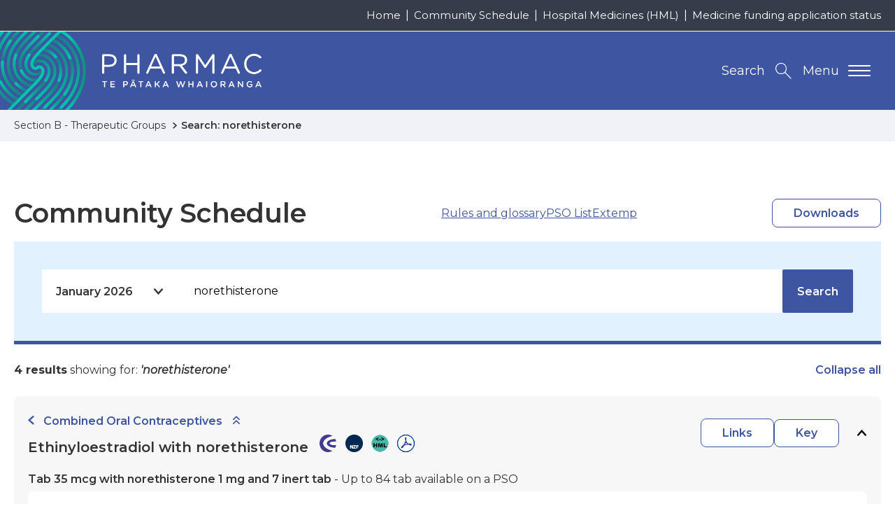

--- FILE ---
content_type: text/html; charset=UTF-8
request_url: https://schedule.pharmac.govt.nz/ScheduleOnline.php?osq=Norethisterone&code=C1308041871&edition=2022-04
body_size: 133295
content:
<!DOCTYPE html>
<html lang="en-NZ">
<head>
  
    
	<!-- Google Tag Manager -->
	<script>(function(w,d,s,l,i){w[l]=w[l]||[];w[l].push({'gtm.start':
	new Date().getTime(),event:'gtm.js'});var f=d.getElementsByTagName(s)[0],
	j=d.createElement(s),dl=l!='dataLayer'?'&l='+l:'';j.async=true;j.src=
	'https://www.googletagmanager.com/gtm.js?id='+i+dl;f.parentNode.insertBefore(j,f);
	})(window,document,'script','dataLayer','GTM-T7V5GQS');</script>
	<!-- End Google Tag Manager -->


  

  

  <meta name="version" content="build.number"/>
  <meta charset="utf-8" />
  <meta name="viewport" content="width=device-width, initial-scale=1, shrink-to-fit=no" />
  <meta http-equiv="x-ua-compatible" content="ie=edge" />

  

  <title>Schedule Online - Norethisterone</title>

  <link rel="canonical" href="https://schedule.pharmac.govt.nz/ScheduleOnline.php?osq=Norethisterone&amp;amp;code=C1308041871&amp;amp;edition=2022-04" />

  <meta name="description" content="Schedule Online - Norethisterone" />
  <meta name="author" content="Pharmac | Te Pātaka Whaioranga | NZ Government" />

  <!-- Dublin Core Metadata : http://dublincore.org/ -->
  <link rel="schema.dcterms" href="http://purl.org/dc/terms/" />
  <meta name="dcterms.title" content="Schedule Online - Norethisterone" />
  <meta name="dcterms.subject" content="Schedule Online - Norethisterone" />
  <meta name="dcterms.creator" content="Pharmac | Te Pātaka Whaioranga | NZ Government" />

  <!-- open graph meta data -->
  <meta property="og:title" content="Schedule Online - Norethisterone" />
  <meta property="og:site_name" content="Pharmac | Te Pātaka Whaioranga | NZ Government" />
  <meta property="og:url" content="https://schedule.pharmac.govt.nz/ScheduleOnline.php?osq=Norethisterone&amp;amp;code=C1308041871&amp;amp;edition=2022-04" />
  <meta property="og:description" content="Schedule Online - Norethisterone" />
  <meta property="og:image" content="https://www.pharmac.govt.nz/resources/img/default-social.jpg" />
  <meta property="og:type" content="website" />
  <meta property="og:locale" content="en_GB" />

  
  <meta name="twitter:card" content="summary" />
  <meta name="twitter:site" content="@pharmac" />
  <meta name="twitter:creator" content="@pharmac" />
  <meta name="twitter:title" content="Schedule Online - Norethisterone" />
  <meta name="twitter:description" content="Schedule Online - Norethisterone" />
  <meta name="twitter:url" content="https://schedule.pharmac.govt.nz/ScheduleOnline.php?osq=Norethisterone&amp;amp;code=C1308041871&amp;amp;edition=2022-04" />

  <link rel="icon" href="/resources/favicons/favicon.ico" />
<link rel="icon" type="image/png" href="/resources/favicons/favicon-16.png" sizes="16x16">
<link rel="icon" type="image/png" href="/resources/favicons/favicon-32.png" sizes="32x32">
<link rel="icon" type="image/png" href="/resources/favicons/favicon-96.png" sizes="96x96">
<link rel="icon" type="image/png" href="/resources/favicons/favicon-192.png" sizes="192x192">

<!-- See https://goo.gl/OOhYW5 -->
<link rel="manifest" crossorigin="use-credentials" href="/resources/favicons/site.webmanifest" />

<!-- See https://goo.gl/qRE0vM -->
<meta name="theme-color" content="#3e55a1" />

<!-- Add to homescreen for Chrome on Android. Fallback for site.webmanifest.json -->
<meta name="mobile-web-app-capable" content="yes" />
<meta name="application-name" content="Pharmac | Te Pātaka Whaioranga | NZ Government" />

<!-- Add to homescreen for Safari on iOS -->
<meta name="apple-mobile-web-app-capable" content="yes" />
<meta name="apple-mobile-web-app-status-bar-style" content="black-translucent" />
<meta name="apple-mobile-web-app-title" content="Pharmac | Te Pātaka Whaioranga | NZ Government" />
<link rel="mask-icon" href="/resources/favicons/safari-pinned-tab.svg" color="#3e55a1">

<!-- Homescreen icons -->
<link rel="apple-touch-icon" href="/resources/favicons/favicon-120.png"> 
<link rel="apple-touch-icon" sizes="180x180" href="/resources/favicons/favicon-180.png">
<link rel="apple-touch-icon" sizes="152x152" href="/resources/favicons/favicon-152.png">
<link rel="apple-touch-icon" sizes="167x167" href="/resources/favicons/favicon-167.png">

<!-- Tile icon for Windows 8 (144x144 + tile color) -->
<meta name="msapplication-TileImage" content="/resources/favicons/favicon-144.png" />
<meta name="msapplication-TileColor" content="#3e55a1" />
<meta name="msapplication-tap-highlight" content="no" />

<link rel="manifest" crossorigin="use-credentials" href="/resources/favicons/browserconfig.xml" />

  
	<script>
    (function(h,o,t,j,a,r){
      h.hj=h.hj||function(){(h.hj.q=h.hj.q||[]).push(arguments)};
      h._hjSettings={hjid:1604605,hjsv:6};
      a=o.getElementsByTagName('head')[0];
      r=o.createElement('script');r.async=1;
      r.src=t+h._hjSettings.hjid+j+h._hjSettings.hjsv;
      a.appendChild(r);
  	})(window,document,'https://static.hotjar.com/c/hotjar-','.js?sv=');
	</script>



  <!-- Performance tip: hint to the browser to start the handshake for the fonts site -->
  <link nonce="kUCx7ObP4lHDb2QN9RqFfkPtfgYXEW7q" rel="preconnect" href="https://fonts.googleapis.com/" crossorigin />
  <link nonce="kUCx7ObP4lHDb2QN9RqFfkPtfgYXEW7q" href="https://fonts.googleapis.com/css2?family=Montserrat:ital,wght@0,400;0,600;0,700;1,400&display=swap" rel="stylesheet">
<link rel="stylesheet" type="text/css" href="/resources/css/print.css" media="print">
<link rel="stylesheet" type="text/css" href="/resources/css/styles.css" media="screen">
      <link rel="stylesheet" type="text/css" href="/resources/css/schedule.css" media="screen" />
      <link rel="stylesheet" type="text/css" href="css/wwwtrs.css" />
      <script type="text/javascript" src="js/Utilities.js"></script>
</head>

<body itemscope itemtype="http://schema.org/WebPage" class="u-preload contentpage ">
	
	<!-- Google Tag Manager (noscript) -->
	<noscript><iframe src="https://www.googletagmanager.com/ns.html?id=GTM-T7V5GQS" height="0" width="0" style="display:none;visibility:hidden"></iframe></noscript>
	<!-- End Google Tag Manager (noscript) -->

	<div class="page-wrapper">
		<div class="page-wrapper--inner js-smoothscroll">
			<header class="header-main">
	<nav id="js-accessibility" class="nav-accessibility" aria-label="Skip Links">
  <ul>
    <li><a href="https://schedule.pharmac.govt.nz/ScheduleOnline.php?osq=Norethisterone&amp;amp;code=C1308041871&amp;amp;edition=2022-04#main" tabindex="0">Skip to main content</a></li>
    <li><a href="https://schedule.pharmac.govt.nz/ScheduleOnline.php?osq=Norethisterone&amp;amp;code=C1308041871&amp;amp;edition=2022-04#primary-nav">Skip to primary navigation</a></li>
  </ul>
</nav>

	
	<div class="header-utility-wrapper breakpoint-sm--hide">
  	<ul class="page-width header-utility">
	    
	      
	        <li class="breakpoint-md-min"><a href="https://www.pharmac.govt.nz/" >Home</a></li>
	      
	        <li class="breakpoint-md-min"><a href="https://schedule.pharmac.govt.nz/ScheduleOnline.php" rel=noreferrer target=_blank>Community Schedule</a></li>
	      
	        <li class="breakpoint-md-min"><a href="https://schedule.pharmac.govt.nz/HMLOnline.php" rel=noreferrer target=_blank>Hospital Medicines (HML)</a></li>
	      
	        <li class="breakpoint-md-min"><a href="https://connect.pharmac.govt.nz/apptracker/s/" rel=noreferrer target=_blank>Medicine funding application status</a></li>
	      
	    
    </ul>
  </div>


	<div class="page-width header-main-inner">
		<p class="header-logo">
			<a class="print-none u-site-logo" href="https://www.pharmac.govt.nz" title="Return to the Pharmac | Te Pātaka Whaioranga | NZ Government homepage. ">
				<img src="/resources/img/logos/logo-pharmac-alt.png" class="breakpoint-sm--max" alt="Pharmac - Te Pātaka Whaioranga. " />
				<img src="/resources/img/logos/logo-pharmac.png" class="breakpoint-sm--hide" alt="Pharmac - Te Pātaka Whaioranga. " />
			</a>
			<img class="u-print-only" src="/resources/img/logos/logo-pharmac-print.jpg" alt="Pharmac - Te Pātaka Whaioranga. " loading="lazy" />
		</p>
		<div class="header-btns print-none">
		  <button id="navMainTrigger" class="breakpoint-sm-nav--max nav-main-mobile-trigger" aria-controls="navMain" aria-label="Primary navigation toggle" aria-expanded="false">
		  	<span class="nav-main-mobile-text">Menu</span>
		    <span class="lines"></span>
		  </button>
			<button id="searchTrigger" class="js-search-trigger search-trigger" aria-controls="searchToggle" aria-expanded="false" title="Search the Pharmac | Te Pātaka Whaioranga | NZ Government website. "><span class="breakpoint-sm--hide">Search</span></button>
		</div>
	</div>

	<nav id="primary-nav" class="nav-main" aria-label="Primary navigation" data-currentrootpageid="">
  <div id="navMainWrapper" class="nav-main-wrapper page-width">
    <ul id="navMain" class="nav-main-lvl1" aria-labelledby="primary-nav" itemscope itemtype="http://www.schema.org/SiteNavigationElement">
      
        
          <li>
            <button id="parent-7925" data-pageid="7925" class="breakpoint-sm-nav--hide nav-main-trigger nav-main-lvl1-item " lang="en-NZ" aria-controls="subMenu-7925" aria-expanded="false">
              <span class="nav-title-secondary" lang="mi">Te Rārangi Rongoā</span>
              <span class="nav-title-main">Pharmaceutical Schedule</span>
            </button>
            <div class="breakpoint-sm-nav--max js-toggle-sub nav-main-split">
              <a href="https://www.pharmac.govt.nz/pharmaceutical-schedule" class="nav-main-lvl1-item" lang="en-NZ">
                <span lang="mi" class="nav-title-secondary">Te Rārangi Rongoā</span>
                Pharmaceutical Schedule
              </a>
              <button class="nav-item-toggle" aria-controls="subMenu-7925" aria-expanded="false">
                <span class="u-hidden-visually">Toggle child menu</span>
              </button>
            </div>
            
              <div id="subMenu-7925" class="nav-main-mega" aria-labelledby="parent-7925" aria-hidden="true" aria-expanded="false">
                <div class="page-width nav-main-mega-inner">
                  <div class="nav-main-mega-heading">
                    <p class="breakpoint-sm-nav--hide"><a href="https://www.pharmac.govt.nz/pharmaceutical-schedule" itemprop="url">Pharmaceutical Schedule</a></p>
                    <p itemprop="description">All funded medicines in New Zealand. </p>
                  </div>
                  <ul class="nav-main-lvl2 u-ie-grid-2">
                    
                      <li class="med-capsulesAndTablet">
    <div class="js-toggle-sub nav-main-split-sub lvl2 u-ie-grid-2" data-id="6973">
        <div>
            <p><a href="https://schedule.pharmac.govt.nz/ScheduleOnline.php" itemprop="url">Community Schedule</a></p>
            
        </div>
        
            <button class="nav-item-toggle breakpoint-sm-nav--max" aria-controls="subMenu-6973" aria-expanded="false">
                <span class="u-hidden-visually">Toggle child menu</span>
            </button>
        
    </div>

</li>
                    
                      <li class="med-pageAndPencil">
    <div class="js-toggle-sub nav-main-split-sub lvl2 u-ie-grid-2" data-id="6964">
        <div>
            <p><a href="https://www.pharmac.govt.nz/pharmaceutical-schedule/practitioners-supply-order-pso-previously-the-mpso-list" itemprop="url">Practitioners supply order (PSO)</a></p>
            
        </div>
        
    </div>

</li>
                    
                      <li class="med-pottleSyringeAndDropper">
    <div class="js-toggle-sub nav-main-split-sub lvl2 u-ie-grid-2" data-id="11017">
        <div>
            <p><a href="https://www.pharmac.govt.nz/pharmaceutical-schedule/extemporaneously-componded-products-and-galenicals" itemprop="url">Extemporaneously compounded products and galenicals</a></p>
            
        </div>
        
            <button class="nav-item-toggle breakpoint-sm-nav--max" aria-controls="subMenu-11017" aria-expanded="false">
                <span class="u-hidden-visually">Toggle child menu</span>
            </button>
        
    </div>

</li>
                    
                      <li class="med-doctor">
    <div class="js-toggle-sub nav-main-split-sub lvl2 u-ie-grid-2" data-id="355">
        <div>
            <p><a href="https://www.pharmac.govt.nz/pharmaceutical-schedule/hml-online-section-h" itemprop="url">Hospital Medicines (HML)</a></p>
            
        </div>
        
            <button class="nav-item-toggle breakpoint-sm-nav--max" aria-controls="subMenu-355" aria-expanded="false">
                <span class="u-hidden-visually">Toggle child menu</span>
            </button>
        
    </div>

</li>
                    
                      <li class="med-book">
    <div class="js-toggle-sub nav-main-split-sub lvl2 u-ie-grid-2" data-id="356">
        <div>
            <p><a href="https://www.pharmac.govt.nz/pharmaceutical-schedule/updates" itemprop="url">Schedule Updates</a></p>
            
        </div>
        
            <button class="nav-item-toggle breakpoint-sm-nav--max" aria-controls="subMenu-356" aria-expanded="false">
                <span class="u-hidden-visually">Toggle child menu</span>
            </button>
        
    </div>

</li>
                    
                      <li class="med-monitorWithHeartbeat">
    <div class="js-toggle-sub nav-main-split-sub lvl2 u-ie-grid-2" data-id="8442">
        <div>
            <p><a href="https://schedule.pharmac.govt.nz" itemprop="url">Schedule resources</a></p>
            
        </div>
        
    </div>

</li>
                    
                      <li class="med-tabletAndCapsule">
    <div class="js-toggle-sub nav-main-split-sub lvl2 u-ie-grid-2" data-id="9268">
        <div>
            <p><a href="https://www.pharmac.govt.nz/pharmaceutical-schedule/about-the-schedule" itemprop="url">About the Schedule </a></p>
            
        </div>
        
            <button class="nav-item-toggle breakpoint-sm-nav--max" aria-controls="subMenu-9268" aria-expanded="false">
                <span class="u-hidden-visually">Toggle child menu</span>
            </button>
        
    </div>

</li>
                    
                      <li class="med-clipboardAndBottle">
    <div class="js-toggle-sub nav-main-split-sub lvl2 u-ie-grid-2" data-id="3537">
        <div>
            <p><a href="https://www.pharmac.govt.nz/pharmaceutical-schedule/general-rules-section-a" itemprop="url">Rules of the Schedule</a></p>
            
        </div>
        
    </div>

</li>
                    
                      <li class="med-hospitalBuilding">
    <div class="js-toggle-sub nav-main-split-sub lvl2 u-ie-grid-2" data-id="7965">
        <div>
            <p><a href="https://www.pharmac.govt.nz/hospital-devices" itemprop="url">Hospital Medical Devices</a></p>
            
        </div>
        
    </div>

</li>
                    
                  </ul>
                </div>
              </div>
            
          </li>
        
          <li>
            <button id="parent-26" data-pageid="26" class="breakpoint-sm-nav--hide nav-main-trigger nav-main-lvl1-item " lang="en-NZ" aria-controls="subMenu-26" aria-expanded="false">
              <span class="nav-title-secondary" lang="mi">Te pūtea me ngā umanga rongoā</span>
              <span class="nav-title-main">Medicine funding and supply</span>
            </button>
            <div class="breakpoint-sm-nav--max js-toggle-sub nav-main-split">
              <a href="https://www.pharmac.govt.nz/medicine-funding-and-supply" class="nav-main-lvl1-item" lang="en-NZ">
                <span lang="mi" class="nav-title-secondary">Te pūtea me ngā umanga rongoā</span>
                Medicine funding and supply
              </a>
              <button class="nav-item-toggle" aria-controls="subMenu-26" aria-expanded="false">
                <span class="u-hidden-visually">Toggle child menu</span>
              </button>
            </div>
            
              <div id="subMenu-26" class="nav-main-mega" aria-labelledby="parent-26" aria-hidden="true" aria-expanded="false">
                <div class="page-width nav-main-mega-inner">
                  <div class="nav-main-mega-heading">
                    <p class="breakpoint-sm-nav--hide"><a href="https://www.pharmac.govt.nz/medicine-funding-and-supply" itemprop="url">Medicine funding and supply</a></p>
                    <p itemprop="description">Ask us to fund a medicine | Check changes to medicines | How do generics work?</p>
                  </div>
                  <ul class="nav-main-lvl2 u-ie-grid-2">
                    
                      <li class="med-pencil">
    <div class="js-toggle-sub nav-main-split-sub lvl2 u-ie-grid-2" data-id="7969">
        <div>
            <p><a href="https://www.pharmac.govt.nz/medicine-funding-and-supply/make-an-application" itemprop="url">Make an application</a></p>
            
        </div>
        
            <button class="nav-item-toggle breakpoint-sm-nav--max" aria-controls="subMenu-7969" aria-expanded="false">
                <span class="u-hidden-visually">Toggle child menu</span>
            </button>
        
    </div>

</li>
                    
                      <li class="med-noticeAndCapsule">
    <div class="js-toggle-sub nav-main-split-sub lvl2 u-ie-grid-2" data-id="7967">
        <div>
            <p><a href="https://www.pharmac.govt.nz/medicine-funding-and-supply/medicine-notices" itemprop="url">Medicine supply notices</a></p>
            <p itemprop="description">Brand changes, discontinuations and more.</p>
        </div>
        
    </div>

</li>
                    
                      <li class="med-processDiagram">
    <div class="js-toggle-sub nav-main-split-sub lvl2 u-ie-grid-2" data-id="7964">
        <div>
            <p><a href="https://www.pharmac.govt.nz/medicine-funding-and-supply/the-funding-process" itemprop="url">The funding process</a></p>
            
        </div>
        
            <button class="nav-item-toggle breakpoint-sm-nav--max" aria-controls="subMenu-7964" aria-expanded="false">
                <span class="u-hidden-visually">Toggle child menu</span>
            </button>
        
    </div>

</li>
                    
                      <li class="med-person">
    <div class="js-toggle-sub nav-main-split-sub lvl2 u-ie-grid-2" data-id="34">
        <div>
            <p><a href="https://www.pharmac.govt.nz/medicine-funding-and-supply/what-you-need-to-know-about-medicines" itemprop="url">What you need to know about medicines</a></p>
            
        </div>
        
            <button class="nav-item-toggle breakpoint-sm-nav--max" aria-controls="subMenu-34" aria-expanded="false">
                <span class="u-hidden-visually">Toggle child menu</span>
            </button>
        
    </div>

</li>
                    
                      <li class="med-clipboardMedical">
    <div class="js-toggle-sub nav-main-split-sub lvl2 u-ie-grid-2" data-id="7968">
        <div>
            <p><a href="https://www.pharmac.govt.nz/medicine-funding-and-supply/medicine-supply-management" itemprop="url">Medicine supply management</a></p>
            <p itemprop="description">Order condoms and nicotine replacement | About supply management </p>
        </div>
        
            <button class="nav-item-toggle breakpoint-sm-nav--max" aria-controls="subMenu-7968" aria-expanded="false">
                <span class="u-hidden-visually">Toggle child menu</span>
            </button>
        
    </div>

</li>
                    
                      <li class="med-capsulesAndTablet">
    <div class="js-toggle-sub nav-main-split-sub lvl2 u-ie-grid-2" data-id="15215">
        <div>
            <p><a href="https://www.pharmac.govt.nz/medicine-funding-and-supply/funding-cancer-medicines" itemprop="url">Progress to funding cancer and other medicines </a></p>
            
        </div>
        
    </div>

</li>
                    
                  </ul>
                </div>
              </div>
            
          </li>
        
          <li>
            <button id="parent-2582" data-pageid="2582" class="breakpoint-sm-nav--hide nav-main-trigger nav-main-lvl1-item " lang="en-NZ" aria-controls="subMenu-2582" aria-expanded="false">
              <span class="nav-title-secondary" lang="mi">Ngā pūrere hauora a te hōhipere</span>
              <span class="nav-title-main">Hospital medical devices</span>
            </button>
            <div class="breakpoint-sm-nav--max js-toggle-sub nav-main-split">
              <a href="https://www.pharmac.govt.nz/hospital-devices" class="nav-main-lvl1-item" lang="en-NZ">
                <span lang="mi" class="nav-title-secondary">Ngā pūrere hauora a te hōhipere</span>
                Hospital medical devices
              </a>
              <button class="nav-item-toggle" aria-controls="subMenu-2582" aria-expanded="false">
                <span class="u-hidden-visually">Toggle child menu</span>
              </button>
            </div>
            
              <div id="subMenu-2582" class="nav-main-mega" aria-labelledby="parent-2582" aria-hidden="true" aria-expanded="false">
                <div class="page-width nav-main-mega-inner">
                  <div class="nav-main-mega-heading">
                    <p class="breakpoint-sm-nav--hide"><a href="https://www.pharmac.govt.nz/hospital-devices" itemprop="url">Hospital medical devices</a></p>
                    
                  </div>
                  <ul class="nav-main-lvl2 u-ie-grid-2">
                    
                      <li class="med-hospitalBuilding">
    <div class="js-toggle-sub nav-main-split-sub lvl2 u-ie-grid-2" data-id="12954">
        <div>
            <p><a href="https://www.pharmac.govt.nz/hospital-devices/the-hospital-medical-devices-programme" itemprop="url">The hospital medical devices programme</a></p>
            
        </div>
        
    </div>

</li>
                    
                      <li class="med-checklistWithPencil">
    <div class="js-toggle-sub nav-main-split-sub lvl2 u-ie-grid-2" data-id="12957">
        <div>
            <p><a href="https://www.pharmac.govt.nz/hospital-devices/using-the-hospital-medical-devices-list" itemprop="url">Using the Hospital Medical Devices List</a></p>
            
        </div>
        
    </div>

</li>
                    
                      <li class="med-personMedical">
    <div class="js-toggle-sub nav-main-split-sub lvl2 u-ie-grid-2" data-id="12960">
        <div>
            <p><a href="https://www.pharmac.govt.nz/hospital-devices/getting-devices-onto-the-hospital-medical-devices-list" itemprop="url">Getting devices onto the Hospital Medical Devices List</a></p>
            
        </div>
        
            <button class="nav-item-toggle breakpoint-sm-nav--max" aria-controls="subMenu-12960" aria-expanded="false">
                <span class="u-hidden-visually">Toggle child menu</span>
            </button>
        
    </div>

</li>
                    
                      <li class="med-pottleSyringeAndDropper">
    <div class="js-toggle-sub nav-main-split-sub lvl2 u-ie-grid-2" data-id="2585">
        <div>
            <p><a href="https://www.pharmac.govt.nz/hospital-devices/whats-happening-in-each-category" itemprop="url">Category Information</a></p>
            <p itemprop="description">Medical devices we have contracted and the ones we&#039;re working on</p>
        </div>
        
            <button class="nav-item-toggle breakpoint-sm-nav--max" aria-controls="subMenu-2585" aria-expanded="false">
                <span class="u-hidden-visually">Toggle child menu</span>
            </button>
        
    </div>

</li>
                    
                      <li class="med-clipboardMedical">
    <div class="js-toggle-sub nav-main-split-sub lvl2 u-ie-grid-2" data-id="9388">
        <div>
            <p><a href="https://www.pharmac.govt.nz/hospital-devices/devices-list" itemprop="url">Hospital Medical Devices List</a></p>
            <p itemprop="description">Download the latest hospital medical devices schedule</p>
        </div>
        
    </div>

</li>
                    
                      <li class="med-tickInCircle">
    <div class="js-toggle-sub nav-main-split-sub lvl2 u-ie-grid-2" data-id="12966">
        <div>
            <p><a href="https://www.pharmac.govt.nz/hospital-devices/hospital-medical-device-supply-management" itemprop="url">Hospital medical device supply management</a></p>
            
        </div>
        
    </div>

</li>
                    
                      <li class="med-monitorWithHeartbeat">
    <div class="js-toggle-sub nav-main-split-sub lvl2 u-ie-grid-2" data-id="12963">
        <div>
            <p><a href="https://www.pharmac.govt.nz/hospital-devices/the-future-of-hospital-medical-device-management" itemprop="url">The future of hospital medical device management</a></p>
            
        </div>
        
            <button class="nav-item-toggle breakpoint-sm-nav--max" aria-controls="subMenu-12963" aria-expanded="false">
                <span class="u-hidden-visually">Toggle child menu</span>
            </button>
        
    </div>

</li>
                    
                      <li class="med-news">
    <div class="js-toggle-sub nav-main-split-sub lvl2 u-ie-grid-2" data-id="81">
        <div>
            <p><a href="https://www.pharmac.govt.nz/hospital-devices/device-advice" itemprop="url">Device Advice</a></p>
            <p itemprop="description">Read and subscribe to our devices newsletter</p>
        </div>
        
    </div>

</li>
                    
                  </ul>
                </div>
              </div>
            
          </li>
        
          <li>
            <button id="parent-8003" data-pageid="8003" class="breakpoint-sm-nav--hide nav-main-trigger nav-main-lvl1-item " lang="en-NZ" aria-controls="subMenu-8003" aria-expanded="false">
              <span class="nav-title-secondary" lang="mi">Ngā karere me ngā rauemi</span>
              <span class="nav-title-main">News and resources</span>
            </button>
            <div class="breakpoint-sm-nav--max js-toggle-sub nav-main-split">
              <a href="https://www.pharmac.govt.nz/news-and-resources" class="nav-main-lvl1-item" lang="en-NZ">
                <span lang="mi" class="nav-title-secondary">Ngā karere me ngā rauemi</span>
                News and resources
              </a>
              <button class="nav-item-toggle" aria-controls="subMenu-8003" aria-expanded="false">
                <span class="u-hidden-visually">Toggle child menu</span>
              </button>
            </div>
            
              <div id="subMenu-8003" class="nav-main-mega" aria-labelledby="parent-8003" aria-hidden="true" aria-expanded="false">
                <div class="page-width nav-main-mega-inner">
                  <div class="nav-main-mega-heading">
                    <p class="breakpoint-sm-nav--hide"><a href="https://www.pharmac.govt.nz/news-and-resources" itemprop="url">News and resources</a></p>
                    
                  </div>
                  <ul class="nav-main-lvl2 u-ie-grid-2">
                    
                      <li class="med-chatBubbles">
    <div class="js-toggle-sub nav-main-split-sub lvl2 u-ie-grid-2" data-id="7924">
        <div>
            <p><a href="https://www.pharmac.govt.nz/news-and-resources/consultations-and-decisions" itemprop="url">Consultations and decisions</a></p>
            <p itemprop="description">includes RFPs and tenders. </p>
        </div>
        
    </div>

</li>
                    
                      <li class="med-news">
    <div class="js-toggle-sub nav-main-split-sub lvl2 u-ie-grid-2" data-id="97">
        <div>
            <p><a href="https://www.pharmac.govt.nz/news-and-resources/news" itemprop="url">News, stories, and updates</a></p>
            
        </div>
        
    </div>

</li>
                    
                      <li class="med-clipboardAndBottle">
    <div class="js-toggle-sub nav-main-split-sub lvl2 u-ie-grid-2" data-id="8012">
        <div>
            <p><a href="https://www.pharmac.govt.nz/news-and-resources/official-information-act" itemprop="url">Official information releases</a></p>
            <p itemprop="description">How to make an OIA or Privacy Act request and find information Pharmac has already released.</p>
        </div>
        
            <button class="nav-item-toggle breakpoint-sm-nav--max" aria-controls="subMenu-8012" aria-expanded="false">
                <span class="u-hidden-visually">Toggle child menu</span>
            </button>
        
    </div>

</li>
                    
                      <li class="med-clipboardMedical">
    <div class="js-toggle-sub nav-main-split-sub lvl2 u-ie-grid-2" data-id="8010">
        <div>
            <p><a href="https://www.pharmac.govt.nz/news-and-resources/publications" itemprop="url">Publications and resources</a></p>
            
        </div>
        
            <button class="nav-item-toggle breakpoint-sm-nav--max" aria-controls="subMenu-8010" aria-expanded="false">
                <span class="u-hidden-visually">Toggle child menu</span>
            </button>
        
    </div>

</li>
                    
                      <li class="med-monitorWithHeartbeat">
    <div class="js-toggle-sub nav-main-split-sub lvl2 u-ie-grid-2" data-id="14358">
        <div>
            <p><a href="https://www.pharmac.govt.nz/news-and-resources/cgms-and-insulin-pumps" itemprop="url">Continuous glucose monitors (CGMs) and insulin pumps</a></p>
            <p itemprop="description">Funded from 1 October 2024 for eligible people. Find out who qualifies and what is funded.</p>
        </div>
        
            <button class="nav-item-toggle breakpoint-sm-nav--max" aria-controls="subMenu-14358" aria-expanded="false">
                <span class="u-hidden-visually">Toggle child menu</span>
            </button>
        
    </div>

</li>
                    
                      <li class="med-monitorMedical">
    <div class="js-toggle-sub nav-main-split-sub lvl2 u-ie-grid-2" data-id="7174">
        <div>
            <p><a href="https://www.pharmac.govt.nz/news-and-resources/covid19" itemprop="url">COVID-19</a></p>
            
        </div>
        
            <button class="nav-item-toggle breakpoint-sm-nav--max" aria-controls="subMenu-7174" aria-expanded="false">
                <span class="u-hidden-visually">Toggle child menu</span>
            </button>
        
    </div>

</li>
                    
                      <li class="med-monitorWithHeartbeat">
    <div class="js-toggle-sub nav-main-split-sub lvl2 u-ie-grid-2" data-id="8041">
        <div>
            <p><a href="https://www.pharmac.govt.nz/news-and-resources/research" itemprop="url">Pharmac&#039;s research</a></p>
            
        </div>
        
            <button class="nav-item-toggle breakpoint-sm-nav--max" aria-controls="subMenu-8041" aria-expanded="false">
                <span class="u-hidden-visually">Toggle child menu</span>
            </button>
        
    </div>

</li>
                    
                  </ul>
                </div>
              </div>
            
          </li>
        
          <li>
            <button id="parent-7" data-pageid="7" class="breakpoint-sm-nav--hide nav-main-trigger nav-main-lvl1-item" lang="en-NZ" aria-controls="subMenu-7" aria-expanded="false">
              <span class="nav-title-secondary" lang="mi">Mō </span>
              <span class="nav-title-main">About</span>
            </button>
            <div class="breakpoint-sm-nav--max js-toggle-sub nav-main-split">
              <a href="https://www.pharmac.govt.nz/about" class="nav-main-lvl1-item" lang="en-NZ">
                <span lang="mi" class="nav-title-secondary">Mō </span>
                About
              </a>
              <button class="nav-item-toggle" aria-controls="subMenu-7" aria-expanded="false">
                <span class="u-hidden-visually">Toggle child menu</span>
              </button>
            </div>
            
              <div id="subMenu-7" class="nav-main-mega" aria-labelledby="parent-7" aria-hidden="true" aria-expanded="false">
                <div class="page-width nav-main-mega-inner">
                  <div class="nav-main-mega-heading">
                    <p class="breakpoint-sm-nav--hide"><a href="https://www.pharmac.govt.nz/about" itemprop="url">About</a></p>
                    
                  </div>
                  <ul class="nav-main-lvl2 u-ie-grid-2">
                    
                      <li class="med-book">
    <div class="js-toggle-sub nav-main-split-sub lvl2 u-ie-grid-2" data-id="1513">
        <div>
            <p><a href="https://www.pharmac.govt.nz/about/our-strategic-direction" itemprop="url">Strategic Direction</a></p>
            <p itemprop="description">Our plan to deliver the best health outcomes for New Zealanders</p>
        </div>
        
            <button class="nav-item-toggle breakpoint-sm-nav--max" aria-controls="subMenu-1513" aria-expanded="false">
                <span class="u-hidden-visually">Toggle child menu</span>
            </button>
        
    </div>

</li>
                    
                      <li class="med-pageAndPencil">
    <div class="js-toggle-sub nav-main-split-sub lvl2 u-ie-grid-2" data-id="15525">
        <div>
            <p><a href="https://www.pharmac.govt.nz/about/reset-programme" itemprop="url">Reset programme</a></p>
            
        </div>
        
            <button class="nav-item-toggle breakpoint-sm-nav--max" aria-controls="subMenu-15525" aria-expanded="false">
                <span class="u-hidden-visually">Toggle child menu</span>
            </button>
        
    </div>

</li>
                    
                      <li class="med-bottleAndCapsule">
    <div class="js-toggle-sub nav-main-split-sub lvl2 u-ie-grid-2" data-id="7994">
        <div>
            <p><a href="https://www.pharmac.govt.nz/about/what-we-do" itemprop="url">What we do</a></p>
            
        </div>
        
            <button class="nav-item-toggle breakpoint-sm-nav--max" aria-controls="subMenu-7994" aria-expanded="false">
                <span class="u-hidden-visually">Toggle child menu</span>
            </button>
        
    </div>

</li>
                    
                      <li class="med-threePeople">
    <div class="js-toggle-sub nav-main-split-sub lvl2 u-ie-grid-2" data-id="7995">
        <div>
            <p><a href="https://www.pharmac.govt.nz/about/who-are-we" itemprop="url">Who we are</a></p>
            
        </div>
        
            <button class="nav-item-toggle breakpoint-sm-nav--max" aria-controls="subMenu-7995" aria-expanded="false">
                <span class="u-hidden-visually">Toggle child menu</span>
            </button>
        
    </div>

</li>
                    
                      <li class="med-doctor">
    <div class="js-toggle-sub nav-main-split-sub lvl2 u-ie-grid-2" data-id="19">
        <div>
            <p><a href="https://www.pharmac.govt.nz/about/expert-advice" itemprop="url">How we get advice</a></p>
            <p itemprop="description">Advice we seek to make decisions</p>
        </div>
        
            <button class="nav-item-toggle breakpoint-sm-nav--max" aria-controls="subMenu-19" aria-expanded="false">
                <span class="u-hidden-visually">Toggle child menu</span>
            </button>
        
    </div>

</li>
                    
                      <li class="med-pharmacist">
    <div class="js-toggle-sub nav-main-split-sub lvl2 u-ie-grid-2" data-id="5215">
        <div>
            <p><a href="https://www.pharmac.govt.nz/about/careers-at-pharmac" itemprop="url">Working at Pharmac</a></p>
            <p itemprop="description">Explore current vacancies</p>
        </div>
        
            <button class="nav-item-toggle breakpoint-sm-nav--max" aria-controls="subMenu-5215" aria-expanded="false">
                <span class="u-hidden-visually">Toggle child menu</span>
            </button>
        
    </div>

</li>
                    
                      <li class="med-phone">
    <div class="js-toggle-sub nav-main-split-sub lvl2 u-ie-grid-2" data-id="120">
        <div>
            <p><a href="https://www.pharmac.govt.nz/about/contact" itemprop="url">Contact us</a></p>
            <p itemprop="description">How to get in touch</p>
        </div>
        
            <button class="nav-item-toggle breakpoint-sm-nav--max" aria-controls="subMenu-120" aria-expanded="false">
                <span class="u-hidden-visually">Toggle child menu</span>
            </button>
        
    </div>

</li>
                    
                  </ul>
                </div>
              </div>
            
          </li>
        
      
    </ul>
  </div>
</nav>


	<div id="searchToggle" class="search-container search-toggle print-none" aria-expanded="false" aria-hidden="true" aria-labelledby="searchTrigger">

	<div class="breakpoint-sm--max">
		<div class="page-width search-input">
			<div id="bannerMobileSearchApp" class="banner-search-app" data-appData="{&quot;JSONString&quot;:[{&quot;ID&quot;:44982,&quot;Title&quot;:&quot;Abacavir &quot;,&quot;Synonyms&quot;:&quot;Ziagen&quot;},{&quot;ID&quot;:44985,&quot;Title&quot;:&quot;Abacavir  with lamivudine&quot;,&quot;Synonyms&quot;:&quot;Abacavir\/Lamivudine Viatris&quot;},{&quot;ID&quot;:44988,&quot;Title&quot;:&quot;Abiraterone acetate&quot;,&quot;Synonyms&quot;:&quot;Zytiga&quot;},{&quot;ID&quot;:44991,&quot;Title&quot;:&quot;Acarbose&quot;,&quot;Synonyms&quot;:&quot;Accarb&quot;},{&quot;ID&quot;:44994,&quot;Title&quot;:&quot;Acetazolamide&quot;,&quot;Synonyms&quot;:&quot;Diamox&quot;},{&quot;ID&quot;:44997,&quot;Title&quot;:&quot;Acetic acid with hydroxyquinoline and ricinoleic acid&quot;,&quot;Synonyms&quot;:&quot;Aci-Jel&quot;},{&quot;ID&quot;:45000,&quot;Title&quot;:&quot;Acetylcysteine&quot;,&quot;Synonyms&quot;:&quot;Martindale Pharma&quot;},{&quot;ID&quot;:45003,&quot;Title&quot;:&quot;Aciclovir&quot;,&quot;Synonyms&quot;:&quot;ViruPOS&quot;},{&quot;ID&quot;:45006,&quot;Title&quot;:&quot;Aciclovir&quot;,&quot;Synonyms&quot;:&quot;Lovir&quot;},{&quot;ID&quot;:45009,&quot;Title&quot;:&quot;Acipimox&quot;,&quot;Synonyms&quot;:&quot;Olbetam&quot;},{&quot;ID&quot;:45012,&quot;Title&quot;:&quot;Acitretin&quot;,&quot;Synonyms&quot;:&quot;Novatretin&quot;},{&quot;ID&quot;:45015,&quot;Title&quot;:&quot;Adalimumab&quot;,&quot;Synonyms&quot;:&quot;Amgevita, Humira, HumiraPen&quot;},{&quot;ID&quot;:45018,&quot;Title&quot;:&quot;Adapalene&quot;,&quot;Synonyms&quot;:&quot;Differin&quot;},{&quot;ID&quot;:45021,&quot;Title&quot;:&quot;Adrenaline&quot;,&quot;Synonyms&quot;:&quot;Hospira, Epipen, Epipen Jr&quot;},{&quot;ID&quot;:45024,&quot;Title&quot;:&quot;Adrenaline&quot;,&quot;Synonyms&quot;:&quot;Epipen&quot;},{&quot;ID&quot;:45027,&quot;Title&quot;:&quot;Aflibercept&quot;,&quot;Synonyms&quot;:&quot;Eylea&quot;},{&quot;ID&quot;:45030,&quot;Title&quot;:&quot;Albendazole&quot;,&quot;Synonyms&quot;:&quot;Eskazole&quot;},{&quot;ID&quot;:45033,&quot;Title&quot;:&quot;Alectinib&quot;,&quot;Synonyms&quot;:&quot;Alecensa&quot;},{&quot;ID&quot;:45036,&quot;Title&quot;:&quot;Alendronate sodium&quot;,&quot;Synonyms&quot;:&quot;Fosamax&quot;},{&quot;ID&quot;:45039,&quot;Title&quot;:&quot;Alendronate sodium with colecalciferol&quot;,&quot;Synonyms&quot;:&quot;Fosamax Plus&quot;},{&quot;ID&quot;:45042,&quot;Title&quot;:&quot;Alfacalcidol&quot;,&quot;Synonyms&quot;:&quot;One-Alpha&quot;},{&quot;ID&quot;:45045,&quot;Title&quot;:&quot;Alginic acid&quot;,&quot;Synonyms&quot;:&quot;Gaviscon Infant&quot;},{&quot;ID&quot;:45048,&quot;Title&quot;:&quot;Alglucosidase alfa&quot;,&quot;Synonyms&quot;:&quot;Myozyme&quot;},{&quot;ID&quot;:45051,&quot;Title&quot;:&quot;Allopurinol&quot;,&quot;Synonyms&quot;:&quot;DP-Allopurinol&quot;},{&quot;ID&quot;:45054,&quot;Title&quot;:&quot;Aluminium hydroxide&quot;,&quot;Synonyms&quot;:&quot;Alu-Tab&quot;},{&quot;ID&quot;:45057,&quot;Title&quot;:&quot;Amantadine &quot;,&quot;Synonyms&quot;:&quot;Symmetrel&quot;},{&quot;ID&quot;:45060,&quot;Title&quot;:&quot;Ambrisentan&quot;,&quot;Synonyms&quot;:null},{&quot;ID&quot;:45063,&quot;Title&quot;:&quot;Amiloride &quot;,&quot;Synonyms&quot;:&quot;Biomed&quot;},{&quot;ID&quot;:45066,&quot;Title&quot;:&quot;Amiloride  with furosemide&quot;,&quot;Synonyms&quot;:&quot;Frumil&quot;},{&quot;ID&quot;:45069,&quot;Title&quot;:&quot;Amiloride  with hydrochlorothiazide&quot;,&quot;Synonyms&quot;:&quot;Moduretic&quot;},{&quot;ID&quot;:45072,&quot;Title&quot;:&quot;Amino acid formula&quot;,&quot;Synonyms&quot;:&quot;Alfamino Junior, Alfamino Jr, Elecare, Elecare LCP, Neocate Gold, Neocate Junior, Neocate SYNEO&quot;},{&quot;ID&quot;:45075,&quot;Title&quot;:&quot;Amino acid formula without methionine&quot;,&quot;Synonyms&quot;:&quot;XMET Maxamum&quot;},{&quot;ID&quot;:45078,&quot;Title&quot;:&quot;Amino acid formula without phenylalanine&quot;,&quot;Synonyms&quot;:&quot;PKU Anamix Infant, XP Maxamum, PKU Anamix Junior LQ, Easiphen liquid, PKU Lophlex, PKU Anamix, Phlexy 10&quot;},{&quot;ID&quot;:45081,&quot;Title&quot;:&quot;Amino acid formula without valine, leucine and isoleucine&quot;,&quot;Synonyms&quot;:&quot;MSUD Maxamum&quot;},{&quot;ID&quot;:45084,&quot;Title&quot;:&quot;Aminophylline&quot;,&quot;Synonyms&quot;:&quot;DBL Aminophylline&quot;},{&quot;ID&quot;:45087,&quot;Title&quot;:&quot;Amiodarone &quot;,&quot;Synonyms&quot;:&quot;Cordarone-X, Aratac, Max Health&quot;},{&quot;ID&quot;:45090,&quot;Title&quot;:&quot;Amisulpride&quot;,&quot;Synonyms&quot;:&quot;Sulprix&quot;},{&quot;ID&quot;:45093,&quot;Title&quot;:&quot;Amitriptyline&quot;,&quot;Synonyms&quot;:null},{&quot;ID&quot;:45096,&quot;Title&quot;:&quot;Amlodipine&quot;,&quot;Synonyms&quot;:&quot;Vasorex&quot;},{&quot;ID&quot;:45099,&quot;Title&quot;:&quot;Amorolfine&quot;,&quot;Synonyms&quot;:&quot;MycoNail&quot;},{&quot;ID&quot;:45102,&quot;Title&quot;:&quot;Amoxicillin&quot;,&quot;Synonyms&quot;:&quot;Alphamox, Ibiamox&quot;},{&quot;ID&quot;:45105,&quot;Title&quot;:&quot;Amoxicillin with clavulanic acid&quot;,&quot;Synonyms&quot;:&quot;Augmentin, Curam, Curam Duo&quot;},{&quot;ID&quot;:45108,&quot;Title&quot;:&quot;Amphotericin B&quot;,&quot;Synonyms&quot;:&quot;Fungilin&quot;},{&quot;ID&quot;:45111,&quot;Title&quot;:&quot;Amsacrine&quot;,&quot;Synonyms&quot;:&quot;AmsaLyo, Amsidine&quot;},{&quot;ID&quot;:45114,&quot;Title&quot;:&quot;Anagrelide &quot;,&quot;Synonyms&quot;:&quot;Agrylin&quot;},{&quot;ID&quot;:45117,&quot;Title&quot;:&quot;Anastrozole&quot;,&quot;Synonyms&quot;:&quot;Anatrole&quot;},{&quot;ID&quot;:45120,&quot;Title&quot;:&quot;Antithymocyte globulin (equine)&quot;,&quot;Synonyms&quot;:&quot;ATGAM&quot;},{&quot;ID&quot;:45123,&quot;Title&quot;:&quot;Apomorphine &quot;,&quot;Synonyms&quot;:&quot;Movapo&quot;},{&quot;ID&quot;:45126,&quot;Title&quot;:&quot;Aprepitant&quot;,&quot;Synonyms&quot;:&quot;Emend Tri-Pack&quot;},{&quot;ID&quot;:45129,&quot;Title&quot;:&quot;Aqueous cream&quot;,&quot;Synonyms&quot;:&quot;Evara, GEM, healthE&quot;},{&quot;ID&quot;:45132,&quot;Title&quot;:&quot;Arginine&quot;,&quot;Synonyms&quot;:null},{&quot;ID&quot;:45135,&quot;Title&quot;:&quot;Aripiprazole&quot;,&quot;Synonyms&quot;:null},{&quot;ID&quot;:45138,&quot;Title&quot;:&quot;Aripiprazole&quot;,&quot;Synonyms&quot;:null},{&quot;ID&quot;:45141,&quot;Title&quot;:&quot;Arsenic trioxide&quot;,&quot;Synonyms&quot;:&quot;Phenasen, Baxter&quot;},{&quot;ID&quot;:45144,&quot;Title&quot;:&quot;Ascorbic acid&quot;,&quot;Synonyms&quot;:&quot;Cvite&quot;},{&quot;ID&quot;:45147,&quot;Title&quot;:&quot;Aspirin&quot;,&quot;Synonyms&quot;:null},{&quot;ID&quot;:45150,&quot;Title&quot;:&quot;Atazanavir &quot;,&quot;Synonyms&quot;:null},{&quot;ID&quot;:45153,&quot;Title&quot;:&quot;Atenolol&quot;,&quot;Synonyms&quot;:null},{&quot;ID&quot;:45156,&quot;Title&quot;:&quot;Atezolizumab&quot;,&quot;Synonyms&quot;:null},{&quot;ID&quot;:45159,&quot;Title&quot;:&quot;Atomoxetine&quot;,&quot;Synonyms&quot;:null},{&quot;ID&quot;:45162,&quot;Title&quot;:&quot;Atorvastatin&quot;,&quot;Synonyms&quot;:&quot;Lorstat&quot;},{&quot;ID&quot;:45165,&quot;Title&quot;:&quot;Atropine &quot;,&quot;Synonyms&quot;:&quot;Martindale, Atorpt&quot;},{&quot;ID&quot;:45168,&quot;Title&quot;:&quot;Azacitidine&quot;,&quot;Synonyms&quot;:null},{&quot;ID&quot;:45171,&quot;Title&quot;:&quot;Azathioprine&quot;,&quot;Synonyms&quot;:&quot;Azamun&quot;},{&quot;ID&quot;:45174,&quot;Title&quot;:&quot;Azithromycin&quot;,&quot;Synonyms&quot;:&quot;Zithromax&quot;},{&quot;ID&quot;:45177,&quot;Title&quot;:&quot;Azithromycin&quot;,&quot;Synonyms&quot;:null},{&quot;ID&quot;:45180,&quot;Title&quot;:&quot;Bacillus Calmette-Guerin (BCG) vaccine&quot;,&quot;Synonyms&quot;:&quot;OncoTICE, SII-Onco-BCG, BCG Vaccine&quot;},{&quot;ID&quot;:45183,&quot;Title&quot;:&quot;Baclofen&quot;,&quot;Synonyms&quot;:null},{&quot;ID&quot;:45186,&quot;Title&quot;:&quot;Beclomethasone dipropionate&quot;,&quot;Synonyms&quot;:&quot;Qvar, Beclazone&quot;},{&quot;ID&quot;:45189,&quot;Title&quot;:&quot;Bedaquiline&quot;,&quot;Synonyms&quot;:&quot;Sirturo&quot;},{&quot;ID&quot;:45192,&quot;Title&quot;:&quot;Bee venom allergy treatment&quot;,&quot;Synonyms&quot;:&quot;VENOX, Albey, Venomil, Hymenoptera&quot;},{&quot;ID&quot;:45195,&quot;Title&quot;:&quot;Bendamustine &quot;,&quot;Synonyms&quot;:&quot;Ribomustin&quot;},{&quot;ID&quot;:45198,&quot;Title&quot;:&quot;Bendroflumethiazide [Bendrofluazide]&quot;,&quot;Synonyms&quot;:null},{&quot;ID&quot;:45201,&quot;Title&quot;:&quot;Benralizumab&quot;,&quot;Synonyms&quot;:&quot;Fasenra&quot;},{&quot;ID&quot;:45204,&quot;Title&quot;:&quot;Benzathine benzylpenicillin&quot;,&quot;Synonyms&quot;:&quot;Bicillin LA&quot;},{&quot;ID&quot;:45207,&quot;Title&quot;:&quot;Benzatropine mesylate&quot;,&quot;Synonyms&quot;:&quot;Phebra, Benztrop&quot;},{&quot;ID&quot;:45210,&quot;Title&quot;:&quot;Benzbromarone&quot;,&quot;Synonyms&quot;:&quot;Desuric, Urinorm, Narcaricin mite&quot;},{&quot;ID&quot;:45213,&quot;Title&quot;:&quot;Benzydamine &quot;,&quot;Synonyms&quot;:&quot;Difflam&quot;},{&quot;ID&quot;:45216,&quot;Title&quot;:&quot;Benzylpenicillin sodium [Penicillin G]&quot;,&quot;Synonyms&quot;:null},{&quot;ID&quot;:45219,&quot;Title&quot;:&quot;Betahistine di&quot;,&quot;Synonyms&quot;:&quot;Serc&quot;},{&quot;ID&quot;:45222,&quot;Title&quot;:&quot;Betaine&quot;,&quot;Synonyms&quot;:&quot;Cystadane&quot;},{&quot;ID&quot;:45225,&quot;Title&quot;:&quot;Betamethasone dipropionate&quot;,&quot;Synonyms&quot;:&quot;Diprosone&quot;},{&quot;ID&quot;:45228,&quot;Title&quot;:&quot;Betamethasone dipropionate with calcipotriol&quot;,&quot;Synonyms&quot;:&quot;Daivobet, Enstilar&quot;},{&quot;ID&quot;:45231,&quot;Title&quot;:&quot;Betamethasone sodium phosphate with betamethasone acetate&quot;,&quot;Synonyms&quot;:&quot;Celestone Chronodose&quot;},{&quot;ID&quot;:45234,&quot;Title&quot;:&quot;Betamethasone valerate&quot;,&quot;Synonyms&quot;:&quot;Beta Cream, Betnovate, Beta Scalp, Beta Ointment&quot;},{&quot;ID&quot;:45237,&quot;Title&quot;:&quot;Betamethasone valerate with sodium fusidate [fusidic acid]&quot;,&quot;Synonyms&quot;:&quot;Fucicort&quot;},{&quot;ID&quot;:45240,&quot;Title&quot;:&quot;Betaxolol&quot;,&quot;Synonyms&quot;:&quot;Betoptic&quot;},{&quot;ID&quot;:45243,&quot;Title&quot;:&quot;Bezafibrate&quot;,&quot;Synonyms&quot;:&quot;Bezalip&quot;},{&quot;ID&quot;:45246,&quot;Title&quot;:&quot;Bicalutamide&quot;,&quot;Synonyms&quot;:&quot;Binarex&quot;},{&quot;ID&quot;:45249,&quot;Title&quot;:&quot;Bimatoprost&quot;,&quot;Synonyms&quot;:null},{&quot;ID&quot;:45252,&quot;Title&quot;:&quot;Bisacodyl&quot;,&quot;Synonyms&quot;:&quot;Lax-Suppositories&quot;},{&quot;ID&quot;:45255,&quot;Title&quot;:&quot;Bisoprolol fumarate&quot;,&quot;Synonyms&quot;:&quot;Bisoprolol&quot;},{&quot;ID&quot;:45258,&quot;Title&quot;:&quot;Bleomycin &quot;,&quot;Synonyms&quot;:null},{&quot;ID&quot;:45261,&quot;Title&quot;:&quot;Blood glucose diagnostic test meter&quot;,&quot;Synonyms&quot;:&quot;CareSens N, CareSens N Pop, CareSens N Premier&quot;},{&quot;ID&quot;:45264,&quot;Title&quot;:&quot;Blood glucose diagnostic test strip&quot;,&quot;Synonyms&quot;:&quot;CareSens N, CareSens PRO&quot;},{&quot;ID&quot;:45267,&quot;Title&quot;:&quot;Blood glucose test strips (visually impaired)&quot;,&quot;Synonyms&quot;:&quot;SensoCard&quot;},{&quot;ID&quot;:45270,&quot;Title&quot;:&quot;Blood Ketone Diagnostic Test Strip&quot;,&quot;Synonyms&quot;:&quot;KetoSens&quot;},{&quot;ID&quot;:45273,&quot;Title&quot;:&quot;Bortezomib&quot;,&quot;Synonyms&quot;:null},{&quot;ID&quot;:45276,&quot;Title&quot;:&quot;Bosentan&quot;,&quot;Synonyms&quot;:null},{&quot;ID&quot;:45279,&quot;Title&quot;:&quot;Brimonidine tartrate&quot;,&quot;Synonyms&quot;:null},{&quot;ID&quot;:45282,&quot;Title&quot;:&quot;Brimonidine tartrate with timolol maleate&quot;,&quot;Synonyms&quot;:&quot;Combigan&quot;},{&quot;ID&quot;:45285,&quot;Title&quot;:&quot;Brinzolamide&quot;,&quot;Synonyms&quot;:&quot;Azopt&quot;},{&quot;ID&quot;:45288,&quot;Title&quot;:&quot;Budesonide&quot;,&quot;Synonyms&quot;:&quot;Entocort CIR, Pulmicort Turbuhaler, SteroClear&quot;},{&quot;ID&quot;:45291,&quot;Title&quot;:&quot;Budesonide with eformoterol&quot;,&quot;Synonyms&quot;:&quot;DuoResp Spiromax, Symbicort Turbuhaler, Vannair&quot;},{&quot;ID&quot;:45294,&quot;Title&quot;:&quot;Bumetanide&quot;,&quot;Synonyms&quot;:&quot;Burinex&quot;},{&quot;ID&quot;:45297,&quot;Title&quot;:&quot;Buprenorphine with naloxone&quot;,&quot;Synonyms&quot;:null},{&quot;ID&quot;:45300,&quot;Title&quot;:&quot;Bupropion &quot;,&quot;Synonyms&quot;:&quot;Zyban&quot;},{&quot;ID&quot;:45303,&quot;Title&quot;:&quot;Buspirone &quot;,&quot;Synonyms&quot;:null},{&quot;ID&quot;:45306,&quot;Title&quot;:&quot;Busulfan&quot;,&quot;Synonyms&quot;:&quot;Myleran&quot;},{&quot;ID&quot;:45309,&quot;Title&quot;:&quot;Cabergoline&quot;,&quot;Synonyms&quot;:&quot;Dostinex&quot;},{&quot;ID&quot;:45312,&quot;Title&quot;:&quot;Caffeine citrate&quot;,&quot;Synonyms&quot;:null},{&quot;ID&quot;:45315,&quot;Title&quot;:&quot;Calamine&quot;,&quot;Synonyms&quot;:null},{&quot;ID&quot;:45318,&quot;Title&quot;:&quot;Calcipotriol&quot;,&quot;Synonyms&quot;:&quot;Daivonex&quot;},{&quot;ID&quot;:45321,&quot;Title&quot;:&quot;Calcitonin&quot;,&quot;Synonyms&quot;:&quot;Miacalcic&quot;},{&quot;ID&quot;:45324,&quot;Title&quot;:&quot;Calcitriol&quot;,&quot;Synonyms&quot;:&quot;Calcitriol-AFT&quot;},{&quot;ID&quot;:45327,&quot;Title&quot;:&quot;Calcium carbonate&quot;,&quot;Synonyms&quot;:&quot;Roxane, Calci-Tab&quot;},{&quot;ID&quot;:45330,&quot;Title&quot;:&quot;Calcium folinate&quot;,&quot;Synonyms&quot;:null},{&quot;ID&quot;:45333,&quot;Title&quot;:&quot;Calcium gluconate&quot;,&quot;Synonyms&quot;:&quot;Max Health&quot;},{&quot;ID&quot;:45336,&quot;Title&quot;:&quot;Calcium polystyrene sulphonate&quot;,&quot;Synonyms&quot;:&quot;Calcium Resonium&quot;},{&quot;ID&quot;:45339,&quot;Title&quot;:&quot;Candesartan cilexetil&quot;,&quot;Synonyms&quot;:&quot;Candestar&quot;},{&quot;ID&quot;:45342,&quot;Title&quot;:&quot;Candesartan cilexetil with hydrochlorothiazide&quot;,&quot;Synonyms&quot;:null},{&quot;ID&quot;:45345,&quot;Title&quot;:&quot;Capecitabine&quot;,&quot;Synonyms&quot;:&quot;Capercit&quot;},{&quot;ID&quot;:45348,&quot;Title&quot;:&quot;Capsaicin&quot;,&quot;Synonyms&quot;:&quot;Zostrix, Rugby Capsaicin&quot;},{&quot;ID&quot;:45351,&quot;Title&quot;:&quot;Captopril&quot;,&quot;Synonyms&quot;:&quot;Capoten&quot;},{&quot;ID&quot;:45354,&quot;Title&quot;:&quot;Carbamazepine&quot;,&quot;Synonyms&quot;:&quot;Tegretol&quot;},{&quot;ID&quot;:45357,&quot;Title&quot;:&quot;Carbimazole&quot;,&quot;Synonyms&quot;:&quot;Neo-Mercazole&quot;},{&quot;ID&quot;:45360,&quot;Title&quot;:&quot;Carbohydrate and fat supplement&quot;,&quot;Synonyms&quot;:&quot;Duocal Super Soluble Powder&quot;},{&quot;ID&quot;:45363,&quot;Title&quot;:&quot;Carbohydrate supplement&quot;,&quot;Synonyms&quot;:&quot;Polycal&quot;},{&quot;ID&quot;:45366,&quot;Title&quot;:&quot;Carbomer&quot;,&quot;Synonyms&quot;:&quot;Poly-Gel&quot;},{&quot;ID&quot;:45369,&quot;Title&quot;:&quot;Carboplatin&quot;,&quot;Synonyms&quot;:null},{&quot;ID&quot;:45372,&quot;Title&quot;:&quot;Carmellose sodium with gelatin and pectin&quot;,&quot;Synonyms&quot;:&quot;Orabase&quot;},{&quot;ID&quot;:45375,&quot;Title&quot;:&quot;Carmellose sodium with gelatin and pectin&quot;,&quot;Synonyms&quot;:&quot;Stomahesive&quot;},{&quot;ID&quot;:45378,&quot;Title&quot;:&quot;Carmustine&quot;,&quot;Synonyms&quot;:null},{&quot;ID&quot;:45381,&quot;Title&quot;:&quot;Carvedilol&quot;,&quot;Synonyms&quot;:null},{&quot;ID&quot;:45384,&quot;Title&quot;:&quot;Casirivimab and imdevimab&quot;,&quot;Synonyms&quot;:&quot;Ronapreve&quot;},{&quot;ID&quot;:45387,&quot;Title&quot;:&quot;Cefaclor monohydrate&quot;,&quot;Synonyms&quot;:null},{&quot;ID&quot;:45390,&quot;Title&quot;:&quot;Cefalexin&quot;,&quot;Synonyms&quot;:null},{&quot;ID&quot;:45393,&quot;Title&quot;:&quot;Cefazolin&quot;,&quot;Synonyms&quot;:null},{&quot;ID&quot;:45396,&quot;Title&quot;:&quot;Ceftriaxone&quot;,&quot;Synonyms&quot;:null},{&quot;ID&quot;:45399,&quot;Title&quot;:&quot;Cefuroxime axetil&quot;,&quot;Synonyms&quot;:&quot;Zinnat&quot;},{&quot;ID&quot;:45402,&quot;Title&quot;:&quot;Celecoxib&quot;,&quot;Synonyms&quot;:&quot;Celebrex&quot;},{&quot;ID&quot;:45405,&quot;Title&quot;:&quot;Cetirizine &quot;,&quot;Synonyms&quot;:&quot;Histaclear, Zista&quot;},{&quot;ID&quot;:45408,&quot;Title&quot;:&quot;Cetomacrogol&quot;,&quot;Synonyms&quot;:null},{&quot;ID&quot;:45411,&quot;Title&quot;:&quot;Cetomacrogol with glycerol&quot;,&quot;Synonyms&quot;:null},{&quot;ID&quot;:45414,&quot;Title&quot;:&quot;Cetuximab&quot;,&quot;Synonyms&quot;:null},{&quot;ID&quot;:45417,&quot;Title&quot;:&quot;Charcoal&quot;,&quot;Synonyms&quot;:&quot;Carbosorb-X&quot;},{&quot;ID&quot;:45420,&quot;Title&quot;:&quot;Chlorambucil&quot;,&quot;Synonyms&quot;:&quot;Leukeran FC&quot;},{&quot;ID&quot;:45423,&quot;Title&quot;:&quot;Chloramphenicol&quot;,&quot;Synonyms&quot;:&quot;Devatis, Chlorsig&quot;},{&quot;ID&quot;:45426,&quot;Title&quot;:&quot;Chlorothiazide&quot;,&quot;Synonyms&quot;:null},{&quot;ID&quot;:45429,&quot;Title&quot;:&quot;Chlorpheniramine maleate&quot;,&quot;Synonyms&quot;:&quot;Histafen&quot;},{&quot;ID&quot;:45432,&quot;Title&quot;:&quot;Chlorpromazine &quot;,&quot;Synonyms&quot;:&quot;Largactil&quot;},{&quot;ID&quot;:45435,&quot;Title&quot;:&quot;Chlortalidone [Chlorthalidone]&quot;,&quot;Synonyms&quot;:&quot;Hygroton&quot;},{&quot;ID&quot;:45438,&quot;Title&quot;:&quot;Choline salicylate with cetalkonium chloride&quot;,&quot;Synonyms&quot;:&quot;Bonjela&quot;},{&quot;ID&quot;:45441,&quot;Title&quot;:&quot;Ciclosporin&quot;,&quot;Synonyms&quot;:&quot;Neoral&quot;},{&quot;ID&quot;:45444,&quot;Title&quot;:&quot;Cilazapril&quot;,&quot;Synonyms&quot;:&quot;Zapril&quot;},{&quot;ID&quot;:45447,&quot;Title&quot;:&quot;Cinacalcet&quot;,&quot;Synonyms&quot;:null},{&quot;ID&quot;:45450,&quot;Title&quot;:&quot;Ciprofloxacin&quot;,&quot;Synonyms&quot;:&quot;Cipflox&quot;},{&quot;ID&quot;:45453,&quot;Title&quot;:&quot;Cisplatin&quot;,&quot;Synonyms&quot;:null},{&quot;ID&quot;:45456,&quot;Title&quot;:&quot;Citalopram&quot;,&quot;Synonyms&quot;:&quot;Celapram&quot;},{&quot;ID&quot;:45459,&quot;Title&quot;:&quot;Cladribine&quot;,&quot;Synonyms&quot;:&quot;Litak&quot;},{&quot;ID&quot;:45462,&quot;Title&quot;:&quot;Clarithromycin&quot;,&quot;Synonyms&quot;:&quot;Klacid&quot;},{&quot;ID&quot;:45465,&quot;Title&quot;:&quot;Clindamycin&quot;,&quot;Synonyms&quot;:&quot;Dalacin C&quot;},{&quot;ID&quot;:45468,&quot;Title&quot;:&quot;Clobazam&quot;,&quot;Synonyms&quot;:null},{&quot;ID&quot;:45471,&quot;Title&quot;:&quot;Clobetasol propionate&quot;,&quot;Synonyms&quot;:&quot;Dermol&quot;},{&quot;ID&quot;:45474,&quot;Title&quot;:&quot;Clobetasone butyrate&quot;,&quot;Synonyms&quot;:&quot;Eumovate&quot;},{&quot;ID&quot;:45477,&quot;Title&quot;:&quot;Clofazimine&quot;,&quot;Synonyms&quot;:&quot;Lamprene&quot;},{&quot;ID&quot;:45480,&quot;Title&quot;:&quot;Clomifene citrate&quot;,&quot;Synonyms&quot;:null},{&quot;ID&quot;:45483,&quot;Title&quot;:&quot;Clomipramine &quot;,&quot;Synonyms&quot;:null},{&quot;ID&quot;:45486,&quot;Title&quot;:&quot;Clonazepam&quot;,&quot;Synonyms&quot;:&quot;Rivotril, Paxam&quot;},{&quot;ID&quot;:45489,&quot;Title&quot;:&quot;Clonidine&quot;,&quot;Synonyms&quot;:null},{&quot;ID&quot;:45492,&quot;Title&quot;:&quot;Clopidogrel&quot;,&quot;Synonyms&quot;:&quot;Arrow - Clopid&quot;},{&quot;ID&quot;:45495,&quot;Title&quot;:&quot;Clotrimazole&quot;,&quot;Synonyms&quot;:&quot;Clomazol, Canestan&quot;},{&quot;ID&quot;:45498,&quot;Title&quot;:&quot;Clozapine&quot;,&quot;Synonyms&quot;:&quot;Versacloz, Clozaril, Clopine&quot;},{&quot;ID&quot;:45501,&quot;Title&quot;:&quot;Coal tar&quot;,&quot;Synonyms&quot;:null},{&quot;ID&quot;:45504,&quot;Title&quot;:&quot;Coal tar with allantoin, menthol, phenol and sulphur&quot;,&quot;Synonyms&quot;:&quot;Egopsoryl TA&quot;},{&quot;ID&quot;:45507,&quot;Title&quot;:&quot;Coal tar with salicylic acid and sulphur&quot;,&quot;Synonyms&quot;:&quot;Coco-Scalp&quot;},{&quot;ID&quot;:45510,&quot;Title&quot;:&quot;Codeine&quot;,&quot;Synonyms&quot;:null},{&quot;ID&quot;:45513,&quot;Title&quot;:&quot;Coenzyme Q10&quot;,&quot;Synonyms&quot;:null},{&quot;ID&quot;:45516,&quot;Title&quot;:&quot;Colchicine&quot;,&quot;Synonyms&quot;:&quot;Colgout&quot;},{&quot;ID&quot;:45519,&quot;Title&quot;:&quot;Colecalciferol&quot;,&quot;Synonyms&quot;:&quot;Vitamin D3&quot;},{&quot;ID&quot;:45522,&quot;Title&quot;:&quot;Colestipol &quot;,&quot;Synonyms&quot;:&quot;Colestid&quot;},{&quot;ID&quot;:45525,&quot;Title&quot;:&quot;Colestyramine&quot;,&quot;Synonyms&quot;:null},{&quot;ID&quot;:45528,&quot;Title&quot;:&quot;Colistin sulphomethate&quot;,&quot;Synonyms&quot;:null},{&quot;ID&quot;:45531,&quot;Title&quot;:&quot;Collodion flexible&quot;,&quot;Synonyms&quot;:null},{&quot;ID&quot;:45534,&quot;Title&quot;:&quot;Colloidal bismuth subcitrate&quot;,&quot;Synonyms&quot;:&quot;Gastrodenol&quot;},{&quot;ID&quot;:45537,&quot;Title&quot;:&quot;Compound electrolytes&quot;,&quot;Synonyms&quot;:&quot;Electral&quot;},{&quot;ID&quot;:45540,&quot;Title&quot;:&quot;Compound electrolytes with glucose [Dextrose]&quot;,&quot;Synonyms&quot;:&quot;Pedialyte - Bubblegum&quot;},{&quot;ID&quot;:45543,&quot;Title&quot;:&quot;Compound hydroxybenzoate&quot;,&quot;Synonyms&quot;:null},{&quot;ID&quot;:45546,&quot;Title&quot;:&quot;Condoms&quot;,&quot;Synonyms&quot;:&quot;Moments, Gold Knight&quot;},{&quot;ID&quot;:45549,&quot;Title&quot;:&quot;Crotamiton&quot;,&quot;Synonyms&quot;:&quot;Itch-Soothe&quot;},{&quot;ID&quot;:45552,&quot;Title&quot;:&quot;Cyclizine &quot;,&quot;Synonyms&quot;:&quot;Nausicalm&quot;},{&quot;ID&quot;:45555,&quot;Title&quot;:&quot;Cyclizine lactate&quot;,&quot;Synonyms&quot;:null},{&quot;ID&quot;:45558,&quot;Title&quot;:&quot;Cyclopentolate &quot;,&quot;Synonyms&quot;:&quot;Minims Cyclopentolate, Cyclogyl&quot;},{&quot;ID&quot;:45561,&quot;Title&quot;:&quot;Cyclophosphamide&quot;,&quot;Synonyms&quot;:&quot;Cytoxan, Endoxan, Cyclonex&quot;},{&quot;ID&quot;:45564,&quot;Title&quot;:&quot;Cycloserine&quot;,&quot;Synonyms&quot;:&quot;Cyclorin&quot;},{&quot;ID&quot;:45567,&quot;Title&quot;:&quot;Cyproterone acetate&quot;,&quot;Synonyms&quot;:&quot;Siterone&quot;},{&quot;ID&quot;:45570,&quot;Title&quot;:&quot;Cyproterone acetate with ethinyloestradiol&quot;,&quot;Synonyms&quot;:&quot;Ginet&quot;},{&quot;ID&quot;:45573,&quot;Title&quot;:&quot;Cytarabine&quot;,&quot;Synonyms&quot;:null},{&quot;ID&quot;:45576,&quot;Title&quot;:&quot;Dabigatran&quot;,&quot;Synonyms&quot;:&quot;Pradaxa&quot;},{&quot;ID&quot;:45579,&quot;Title&quot;:&quot;Dacarbazine&quot;,&quot;Synonyms&quot;:null},{&quot;ID&quot;:45582,&quot;Title&quot;:&quot;Dactinomycin [Actinomycin D]&quot;,&quot;Synonyms&quot;:&quot;Cosmegen&quot;},{&quot;ID&quot;:45585,&quot;Title&quot;:&quot;Dantrolene&quot;,&quot;Synonyms&quot;:&quot;Dantrium&quot;},{&quot;ID&quot;:45588,&quot;Title&quot;:&quot;Dapsone&quot;,&quot;Synonyms&quot;:null},{&quot;ID&quot;:45591,&quot;Title&quot;:&quot;Darunavir&quot;,&quot;Synonyms&quot;:null},{&quot;ID&quot;:45594,&quot;Title&quot;:&quot;Dasatinib&quot;,&quot;Synonyms&quot;:&quot;Sprycel&quot;},{&quot;ID&quot;:45597,&quot;Title&quot;:&quot;Daunorubicin&quot;,&quot;Synonyms&quot;:null},{&quot;ID&quot;:45600,&quot;Title&quot;:&quot;Deferasirox&quot;,&quot;Synonyms&quot;:&quot;Exjade&quot;},{&quot;ID&quot;:45603,&quot;Title&quot;:&quot;Deferiprone&quot;,&quot;Synonyms&quot;:&quot;Ferriprox&quot;},{&quot;ID&quot;:45606,&quot;Title&quot;:&quot;Denosumab&quot;,&quot;Synonyms&quot;:&quot;Prolia&quot;},{&quot;ID&quot;:45609,&quot;Title&quot;:&quot;Desferrioxamine mesilate&quot;,&quot;Synonyms&quot;:null},{&quot;ID&quot;:45612,&quot;Title&quot;:&quot;Desmopressin&quot;,&quot;Synonyms&quot;:&quot;Minirin Melt, Minirin&quot;},{&quot;ID&quot;:45615,&quot;Title&quot;:&quot;Dexamethasone&quot;,&quot;Synonyms&quot;:&quot;Ozurdex, Maxidex&quot;},{&quot;ID&quot;:45618,&quot;Title&quot;:&quot;Dexamethasone with framycetin and gramicidin&quot;,&quot;Synonyms&quot;:&quot;Sofradex, Otodex&quot;},{&quot;ID&quot;:45621,&quot;Title&quot;:&quot;Dexamethasone with neomycin  and polymyxin B &quot;,&quot;Synonyms&quot;:&quot;Maxitrol&quot;},{&quot;ID&quot;:45624,&quot;Title&quot;:&quot;Dexamfetamine&quot;,&quot;Synonyms&quot;:null},{&quot;ID&quot;:45627,&quot;Title&quot;:&quot;Dextrochlorpheniramine maleate&quot;,&quot;Synonyms&quot;:&quot;Polaramine&quot;},{&quot;ID&quot;:45630,&quot;Title&quot;:&quot;Diabetic enteral feed 1kcal\/ml&quot;,&quot;Synonyms&quot;:&quot;Glucerna Select, Nutrison Advanced Diason&quot;},{&quot;ID&quot;:45633,&quot;Title&quot;:&quot;Diabetic oral feed 1kcal\/ml&quot;,&quot;Synonyms&quot;:&quot;Diasip, Nutren Diabetes&quot;},{&quot;ID&quot;:45636,&quot;Title&quot;:&quot;Diazepam&quot;,&quot;Synonyms&quot;:&quot;Stesolid&quot;},{&quot;ID&quot;:45639,&quot;Title&quot;:&quot;Diazoxide&quot;,&quot;Synonyms&quot;:&quot;Proglicem, Proglycem&quot;},{&quot;ID&quot;:45642,&quot;Title&quot;:&quot;Diclofenac&quot;,&quot;Synonyms&quot;:&quot;Voltaren, Voltaren Ophtha&quot;},{&quot;ID&quot;:45645,&quot;Title&quot;:&quot;Digoxin&quot;,&quot;Synonyms&quot;:&quot;Lanoxin&quot;},{&quot;ID&quot;:45648,&quot;Title&quot;:&quot;Dihydrocodeine&quot;,&quot;Synonyms&quot;:&quot;DHC Continus&quot;},{&quot;ID&quot;:45651,&quot;Title&quot;:&quot;Diltiazem &quot;,&quot;Synonyms&quot;:&quot;Cardizem CD&quot;},{&quot;ID&quot;:45654,&quot;Title&quot;:&quot;Dimethicone&quot;,&quot;Synonyms&quot;:null},{&quot;ID&quot;:45657,&quot;Title&quot;:&quot;Dimethyl fumarate&quot;,&quot;Synonyms&quot;:&quot;Tecfidera&quot;},{&quot;ID&quot;:45660,&quot;Title&quot;:&quot;Diphtheria, tetanus and pertussis vaccine&quot;,&quot;Synonyms&quot;:&quot;Boostrix&quot;},{&quot;ID&quot;:45663,&quot;Title&quot;:&quot;Diphtheria, tetanus, pertussis and polio vaccine&quot;,&quot;Synonyms&quot;:&quot;Infanrix IPV&quot;},{&quot;ID&quot;:45666,&quot;Title&quot;:&quot;Diphtheria, tetanus, pertussis, polio, hepatitis B and haemophilus influenzae type B vaccine&quot;,&quot;Synonyms&quot;:&quot;Infanrix-hexa&quot;},{&quot;ID&quot;:45669,&quot;Title&quot;:&quot;Dipyridamole&quot;,&quot;Synonyms&quot;:&quot;Pytazen SR&quot;},{&quot;ID&quot;:45672,&quot;Title&quot;:&quot;Disopyramide phosphate&quot;,&quot;Synonyms&quot;:&quot;Rythmodan&quot;},{&quot;ID&quot;:45675,&quot;Title&quot;:&quot;Disulfiram&quot;,&quot;Synonyms&quot;:&quot;Antabuse&quot;},{&quot;ID&quot;:45678,&quot;Title&quot;:&quot;Docetaxel&quot;,&quot;Synonyms&quot;:null},{&quot;ID&quot;:45681,&quot;Title&quot;:&quot;Docusate sodium&quot;,&quot;Synonyms&quot;:&quot;Coloxyl&quot;},{&quot;ID&quot;:45684,&quot;Title&quot;:&quot;Docusate sodium with sennosides&quot;,&quot;Synonyms&quot;:&quot;Laxsol&quot;},{&quot;ID&quot;:45687,&quot;Title&quot;:&quot;Dolutegravir&quot;,&quot;Synonyms&quot;:&quot;Tivicay&quot;},{&quot;ID&quot;:45690,&quot;Title&quot;:&quot;Domperidone&quot;,&quot;Synonyms&quot;:null},{&quot;ID&quot;:45693,&quot;Title&quot;:&quot;Donepezil &quot;,&quot;Synonyms&quot;:null},{&quot;ID&quot;:45696,&quot;Title&quot;:&quot;Dornase alfa&quot;,&quot;Synonyms&quot;:&quot;Pulmozyme&quot;},{&quot;ID&quot;:45699,&quot;Title&quot;:&quot;Dorzolamide &quot;,&quot;Synonyms&quot;:&quot;Trusopt&quot;},{&quot;ID&quot;:45702,&quot;Title&quot;:&quot;Dorzolamide with timolol&quot;,&quot;Synonyms&quot;:&quot;Dortimopt&quot;},{&quot;ID&quot;:45705,&quot;Title&quot;:&quot;Dosulepin [Dothiepin] &quot;,&quot;Synonyms&quot;:null},{&quot;ID&quot;:45708,&quot;Title&quot;:&quot;Doxazosin&quot;,&quot;Synonyms&quot;:null},{&quot;ID&quot;:45711,&quot;Title&quot;:&quot;Doxorubicin &quot;,&quot;Synonyms&quot;:null},{&quot;ID&quot;:45714,&quot;Title&quot;:&quot;Doxycycline&quot;,&quot;Synonyms&quot;:&quot;Doxine&quot;},{&quot;ID&quot;:45717,&quot;Title&quot;:&quot;Dual blood glucose and blood ketone diagnostic test meter&quot;,&quot;Synonyms&quot;:&quot;CareSens Dual&quot;},{&quot;ID&quot;:45720,&quot;Title&quot;:&quot;Dulaglutide&quot;,&quot;Synonyms&quot;:&quot;Trulicity&quot;},{&quot;ID&quot;:45723,&quot;Title&quot;:&quot;Durvalumab&quot;,&quot;Synonyms&quot;:null},{&quot;ID&quot;:45726,&quot;Title&quot;:&quot;Econazole nitrate&quot;,&quot;Synonyms&quot;:&quot;Pevaryl&quot;},{&quot;ID&quot;:45729,&quot;Title&quot;:&quot;Efavirenz&quot;,&quot;Synonyms&quot;:&quot;Stocrin&quot;},{&quot;ID&quot;:45732,&quot;Title&quot;:&quot;Efavirenz with emtricitabine and tenofovir disoproxil&quot;,&quot;Synonyms&quot;:null},{&quot;ID&quot;:45735,&quot;Title&quot;:&quot;Eformoterol fumarate dihydrate&quot;,&quot;Synonyms&quot;:&quot;Oxis Turbuhaler&quot;},{&quot;ID&quot;:45738,&quot;Title&quot;:&quot;Eftrenonacog alfa [Recombinant factor IX]&quot;,&quot;Synonyms&quot;:&quot;Alprolix&quot;},{&quot;ID&quot;:45741,&quot;Title&quot;:&quot;Elexacaftor with tezacaftor, ivacaftor and ivacaftor&quot;,&quot;Synonyms&quot;:&quot;Trikafta&quot;},{&quot;ID&quot;:45744,&quot;Title&quot;:&quot;Eltrombopag&quot;,&quot;Synonyms&quot;:&quot;Revolade&quot;},{&quot;ID&quot;:45747,&quot;Title&quot;:&quot;Emicizumab&quot;,&quot;Synonyms&quot;:&quot;Hemlibra&quot;},{&quot;ID&quot;:45750,&quot;Title&quot;:&quot;Empagliflozin&quot;,&quot;Synonyms&quot;:&quot;Jardiance&quot;},{&quot;ID&quot;:45753,&quot;Title&quot;:&quot;Empagliflozin with metformin &quot;,&quot;Synonyms&quot;:&quot;Jardiamet&quot;},{&quot;ID&quot;:45756,&quot;Title&quot;:&quot;Emtricitabine&quot;,&quot;Synonyms&quot;:&quot;Emtriva&quot;},{&quot;ID&quot;:45759,&quot;Title&quot;:&quot;Emtricitabine with tenofovir disoproxil&quot;,&quot;Synonyms&quot;:&quot;Tenofovir Disoproxil Emtricitabine Viatr&quot;},{&quot;ID&quot;:45762,&quot;Title&quot;:&quot;Emulsifying ointment&quot;,&quot;Synonyms&quot;:null},{&quot;ID&quot;:45765,&quot;Title&quot;:&quot;Enalapril maleate&quot;,&quot;Synonyms&quot;:&quot;Acetec&quot;},{&quot;ID&quot;:45768,&quot;Title&quot;:&quot;Enoxaparin&quot;,&quot;Synonyms&quot;:&quot;Clexane, Clexane Forte&quot;},{&quot;ID&quot;:45771,&quot;Title&quot;:&quot;Entacapone&quot;,&quot;Synonyms&quot;:&quot;Comtan&quot;},{&quot;ID&quot;:45774,&quot;Title&quot;:&quot;Entecavir&quot;,&quot;Synonyms&quot;:null},{&quot;ID&quot;:45777,&quot;Title&quot;:&quot;Enteral feed 1.5kcal\/ml&quot;,&quot;Synonyms&quot;:&quot;Ensure Plus, Nutrison Energy, Fresubin HP Energy&quot;},{&quot;ID&quot;:45780,&quot;Title&quot;:&quot;Enteral feed 1kcal\/ml&quot;,&quot;Synonyms&quot;:&quot;Isosource Standard, Nutrison Standard, Osmolite, Fresubin Original&quot;},{&quot;ID&quot;:45783,&quot;Title&quot;:&quot;Enteral feed 2 kcal\/ml&quot;,&quot;Synonyms&quot;:&quot;Nutrison Concentrated, Ensure Two Cal, Fresubin 2kcal&quot;},{&quot;ID&quot;:45786,&quot;Title&quot;:&quot;Enteral feed with fibre 0.83 kcal\/ml&quot;,&quot;Synonyms&quot;:&quot;Nutrison 800 Complete Multi Fibre&quot;},{&quot;ID&quot;:45789,&quot;Title&quot;:&quot;Enteral feed with fibre 1 kcal\/ml&quot;,&quot;Synonyms&quot;:&quot;Jevity, Nutrison Multi Fibre, Fresubin Original Fibre&quot;},{&quot;ID&quot;:45792,&quot;Title&quot;:&quot;Enteral feed with fibre 1.2kcal\/ml&quot;,&quot;Synonyms&quot;:&quot;Jevity Plus&quot;},{&quot;ID&quot;:45795,&quot;Title&quot;:&quot;Enteral feed with fibre 1.5kcal\/ml&quot;,&quot;Synonyms&quot;:&quot;Nutrison Energy Multi Fibre, Jevity HiCal, Fresubin HP Energy Fibre&quot;},{&quot;ID&quot;:45798,&quot;Title&quot;:&quot;Enteral feed with protein 1.2kcal\/ml&quot;,&quot;Synonyms&quot;:&quot;Fresubin Intensive&quot;},{&quot;ID&quot;:45801,&quot;Title&quot;:&quot;Enteral liquid peptide formula&quot;,&quot;Synonyms&quot;:&quot;Nutrini Peptisorb, Nutrini Peptisorb Energy&quot;},{&quot;ID&quot;:45804,&quot;Title&quot;:&quot;Enteral\/oral feed 1kcal\/ml&quot;,&quot;Synonyms&quot;:&quot;Kindergen, Heparon Junior&quot;},{&quot;ID&quot;:45807,&quot;Title&quot;:&quot;Enteral\/oral semi-elemental feed 1.5kcal\/ml&quot;,&quot;Synonyms&quot;:&quot;Vital&quot;},{&quot;ID&quot;:45810,&quot;Title&quot;:&quot;Epirubicin &quot;,&quot;Synonyms&quot;:null},{&quot;ID&quot;:45813,&quot;Title&quot;:&quot;Eplerenone&quot;,&quot;Synonyms&quot;:&quot;Inspra&quot;},{&quot;ID&quot;:45816,&quot;Title&quot;:&quot;Epoetin alfa&quot;,&quot;Synonyms&quot;:&quot;Binocrit&quot;},{&quot;ID&quot;:45819,&quot;Title&quot;:&quot;Epoprostenol&quot;,&quot;Synonyms&quot;:&quot;Veletri&quot;},{&quot;ID&quot;:45822,&quot;Title&quot;:&quot;Eptacog alfa [Recombinant factor VIIa]&quot;,&quot;Synonyms&quot;:&quot;NovoSeven RT&quot;},{&quot;ID&quot;:45825,&quot;Title&quot;:&quot;Ergometrine&quot;,&quot;Synonyms&quot;:null},{&quot;ID&quot;:45828,&quot;Title&quot;:&quot;Erlotinib&quot;,&quot;Synonyms&quot;:&quot;Alchemy&quot;},{&quot;ID&quot;:45831,&quot;Title&quot;:&quot;Erythromycin (as lactobionate)&quot;,&quot;Synonyms&quot;:&quot;Erythrocin IV&quot;},{&quot;ID&quot;:45834,&quot;Title&quot;:&quot;Erythromycin ethyl succinate&quot;,&quot;Synonyms&quot;:&quot;E-Mycin&quot;},{&quot;ID&quot;:45837,&quot;Title&quot;:&quot;Escitalopram&quot;,&quot;Synonyms&quot;:null},{&quot;ID&quot;:45840,&quot;Title&quot;:&quot;Etanercept&quot;,&quot;Synonyms&quot;:&quot;Enbrel&quot;},{&quot;ID&quot;:45843,&quot;Title&quot;:&quot;Ethambutol &quot;,&quot;Synonyms&quot;:&quot;EMB Fatol, Myambutol&quot;},{&quot;ID&quot;:45846,&quot;Title&quot;:&quot;Ethinyloestradiol with desogestrel&quot;,&quot;Synonyms&quot;:&quot;Mercilon 28&quot;},{&quot;ID&quot;:45849,&quot;Title&quot;:&quot;Ethinyloestradiol with levonorgestrel&quot;,&quot;Synonyms&quot;:&quot;Lo-Oralcon 20 ED, Microgynon 30, Oralcon 30 ED&quot;},{&quot;ID&quot;:45852,&quot;Title&quot;:&quot;Ethinyloestradiol with norethisterone&quot;,&quot;Synonyms&quot;:&quot;Norimin, Brevinor 1\/28, Brevinor-1 28 Day, Norimin-1 28 Day&quot;},{&quot;ID&quot;:45855,&quot;Title&quot;:&quot;Ethosuximide&quot;,&quot;Synonyms&quot;:&quot;Zarontin&quot;},{&quot;ID&quot;:45858,&quot;Title&quot;:&quot;Etoposide&quot;,&quot;Synonyms&quot;:&quot;Vepesid&quot;},{&quot;ID&quot;:45861,&quot;Title&quot;:&quot;Etoposide phosphate&quot;,&quot;Synonyms&quot;:&quot;Etopophos&quot;},{&quot;ID&quot;:45864,&quot;Title&quot;:&quot;Etravirine&quot;,&quot;Synonyms&quot;:&quot;Intelence&quot;},{&quot;ID&quot;:45867,&quot;Title&quot;:&quot;Everolimus&quot;,&quot;Synonyms&quot;:&quot;Afinitor&quot;},{&quot;ID&quot;:45870,&quot;Title&quot;:&quot;Exemestane&quot;,&quot;Synonyms&quot;:&quot;Pfizer Exemestane&quot;},{&quot;ID&quot;:45873,&quot;Title&quot;:&quot;Extensively hydrolysed formula&quot;,&quot;Synonyms&quot;:&quot;Allerpro Syneo 1, Allerpro Syneo 2, Pepti-Junior&quot;},{&quot;ID&quot;:45876,&quot;Title&quot;:&quot;Ezetimibe&quot;,&quot;Synonyms&quot;:null},{&quot;ID&quot;:45879,&quot;Title&quot;:&quot;Ezetimibe with simvastatin&quot;,&quot;Synonyms&quot;:&quot;Zimybe&quot;},{&quot;ID&quot;:45882,&quot;Title&quot;:&quot;Factor eight inhibitor bypassing fraction&quot;,&quot;Synonyms&quot;:&quot;FEIBA NF&quot;},{&quot;ID&quot;:45885,&quot;Title&quot;:&quot;Famotidine&quot;,&quot;Synonyms&quot;:null},{&quot;ID&quot;:45888,&quot;Title&quot;:&quot;Fat modified feed&quot;,&quot;Synonyms&quot;:&quot;Monogen&quot;},{&quot;ID&quot;:45891,&quot;Title&quot;:&quot;Fat supplement&quot;,&quot;Synonyms&quot;:&quot;Calogen, MCT Oil, Liquigen&quot;},{&quot;ID&quot;:45894,&quot;Title&quot;:&quot;Febuxostat&quot;,&quot;Synonyms&quot;:null},{&quot;ID&quot;:45897,&quot;Title&quot;:&quot;Felodipine&quot;,&quot;Synonyms&quot;:null},{&quot;ID&quot;:45900,&quot;Title&quot;:&quot;Fentanyl&quot;,&quot;Synonyms&quot;:null},{&quot;ID&quot;:45903,&quot;Title&quot;:&quot;Ferrous fumarate&quot;,&quot;Synonyms&quot;:&quot;Ferro-tab&quot;},{&quot;ID&quot;:45906,&quot;Title&quot;:&quot;Ferrous fumarate with folic acid&quot;,&quot;Synonyms&quot;:&quot;Ferro-F-Tabs&quot;},{&quot;ID&quot;:45909,&quot;Title&quot;:&quot;Ferrous sulfate&quot;,&quot;Synonyms&quot;:&quot;Ferodan, Ferro-Liquid, Ferrograd&quot;},{&quot;ID&quot;:45912,&quot;Title&quot;:&quot;Fexofenadine &quot;,&quot;Synonyms&quot;:&quot;Telfast&quot;},{&quot;ID&quot;:45915,&quot;Title&quot;:&quot;Filgrastim&quot;,&quot;Synonyms&quot;:&quot;Nivestim&quot;},{&quot;ID&quot;:45918,&quot;Title&quot;:&quot;Finasteride&quot;,&quot;Synonyms&quot;:&quot;Ricit&quot;},{&quot;ID&quot;:45921,&quot;Title&quot;:&quot;Fingolimod&quot;,&quot;Synonyms&quot;:&quot;Gilenya&quot;},{&quot;ID&quot;:45924,&quot;Title&quot;:&quot;Flecainide acetate&quot;,&quot;Synonyms&quot;:&quot;Tambocor, Flecatab&quot;},{&quot;ID&quot;:45927,&quot;Title&quot;:&quot;Flucloxacillin&quot;,&quot;Synonyms&quot;:&quot;Flucloxin, Flucil&quot;},{&quot;ID&quot;:45930,&quot;Title&quot;:&quot;Fluconazole&quot;,&quot;Synonyms&quot;:&quot;Diflucan&quot;},{&quot;ID&quot;:45933,&quot;Title&quot;:&quot;Fludarabine&quot;,&quot;Synonyms&quot;:null},{&quot;ID&quot;:45936,&quot;Title&quot;:&quot;Fludrocortisone acetate&quot;,&quot;Synonyms&quot;:&quot;Florinef&quot;},{&quot;ID&quot;:45939,&quot;Title&quot;:&quot;Flumetasone pivalate&quot;,&quot;Synonyms&quot;:&quot;Locorten-Vioform&quot;},{&quot;ID&quot;:45942,&quot;Title&quot;:&quot;Fluocortolone caproate with fluocortolone pivalate and cinchocaine&quot;,&quot;Synonyms&quot;:&quot;Ultraproct&quot;},{&quot;ID&quot;:45945,&quot;Title&quot;:&quot;Fluorometholone&quot;,&quot;Synonyms&quot;:&quot;FML, Flucon&quot;},{&quot;ID&quot;:45948,&quot;Title&quot;:&quot;Fluorouracil&quot;,&quot;Synonyms&quot;:&quot;Efudix, Fluorouracil Accord&quot;},{&quot;ID&quot;:45951,&quot;Title&quot;:&quot;Fluoxetine &quot;,&quot;Synonyms&quot;:&quot;Arrow-Fluoxetine, Brown &amp; Burk, Fluox&quot;},{&quot;ID&quot;:45954,&quot;Title&quot;:&quot;Flupenthixol decanoate&quot;,&quot;Synonyms&quot;:&quot;Fluanxol&quot;},{&quot;ID&quot;:45957,&quot;Title&quot;:&quot;Flutamide&quot;,&quot;Synonyms&quot;:&quot;Flutamin, Prostacur&quot;},{&quot;ID&quot;:45960,&quot;Title&quot;:&quot;Fluticasone&quot;,&quot;Synonyms&quot;:&quot;Flixotide Accuhaler, Flixotide&quot;},{&quot;ID&quot;:45963,&quot;Title&quot;:&quot;Fluticasone furoate with vilanterol&quot;,&quot;Synonyms&quot;:&quot;Breo Ellipta&quot;},{&quot;ID&quot;:45966,&quot;Title&quot;:&quot;Fluticasone propionate&quot;,&quot;Synonyms&quot;:&quot;Flixonase Hayfever &amp; Allergy&quot;},{&quot;ID&quot;:45969,&quot;Title&quot;:&quot;Fluticasone with salmeterol&quot;,&quot;Synonyms&quot;:&quot;Seretide, Seretide Accuhaler&quot;},{&quot;ID&quot;:45972,&quot;Title&quot;:&quot;Folic acid&quot;,&quot;Synonyms&quot;:null},{&quot;ID&quot;:45975,&quot;Title&quot;:&quot;Food thickener&quot;,&quot;Synonyms&quot;:&quot;Nutilis, Feed Thickener Karicare Aptamil&quot;},{&quot;ID&quot;:45978,&quot;Title&quot;:&quot;Framycetin &quot;,&quot;Synonyms&quot;:&quot;Soframycin&quot;},{&quot;ID&quot;:45981,&quot;Title&quot;:&quot;Fulvestrant&quot;,&quot;Synonyms&quot;:&quot;Faslodex&quot;},{&quot;ID&quot;:45984,&quot;Title&quot;:&quot;Furosemide [Frusemide]&quot;,&quot;Synonyms&quot;:&quot;Lasix, Urex Forte&quot;},{&quot;ID&quot;:45987,&quot;Title&quot;:&quot;Gabapentin&quot;,&quot;Synonyms&quot;:&quot;Nupentin&quot;},{&quot;ID&quot;:45990,&quot;Title&quot;:&quot;Galsulfase&quot;,&quot;Synonyms&quot;:&quot;Naglazyme&quot;},{&quot;ID&quot;:45993,&quot;Title&quot;:&quot;Gefitinib&quot;,&quot;Synonyms&quot;:&quot;Iressa&quot;},{&quot;ID&quot;:45996,&quot;Title&quot;:&quot;Gemcitabine &quot;,&quot;Synonyms&quot;:null},{&quot;ID&quot;:45999,&quot;Title&quot;:&quot;Gemtuzumab ozogamicin&quot;,&quot;Synonyms&quot;:&quot;Mylotarg&quot;},{&quot;ID&quot;:46002,&quot;Title&quot;:&quot;Gentamicin &quot;,&quot;Synonyms&quot;:null},{&quot;ID&quot;:46005,&quot;Title&quot;:&quot;Glatiramer acetate&quot;,&quot;Synonyms&quot;:&quot;Copaxone&quot;},{&quot;ID&quot;:46008,&quot;Title&quot;:&quot;Glecaprevir with pibrentasvir&quot;,&quot;Synonyms&quot;:&quot;Maviret&quot;},{&quot;ID&quot;:46011,&quot;Title&quot;:&quot;Glibenclamide&quot;,&quot;Synonyms&quot;:&quot;Daonil&quot;},{&quot;ID&quot;:46014,&quot;Title&quot;:&quot;Gliclazide&quot;,&quot;Synonyms&quot;:&quot;Glizide, Minidiab&quot;},{&quot;ID&quot;:46017,&quot;Title&quot;:&quot;Glucagon &quot;,&quot;Synonyms&quot;:&quot;Glucagen Hypokit&quot;},{&quot;ID&quot;:46020,&quot;Title&quot;:&quot;Glucose [Dextrose]&quot;,&quot;Synonyms&quot;:&quot;Biomed&quot;},{&quot;ID&quot;:46023,&quot;Title&quot;:&quot;Gluten free baking mix&quot;,&quot;Synonyms&quot;:&quot;Healtheries Simple Baking Mix&quot;},{&quot;ID&quot;:46026,&quot;Title&quot;:&quot;Gluten free bread mix&quot;,&quot;Synonyms&quot;:&quot;Horleys Bread Mix, NZB Low Gluten Bread Mix&quot;},{&quot;ID&quot;:46029,&quot;Title&quot;:&quot;Gluten free flour&quot;,&quot;Synonyms&quot;:&quot;Horleys Flour&quot;},{&quot;ID&quot;:46032,&quot;Title&quot;:&quot;Gluten free pasta&quot;,&quot;Synonyms&quot;:&quot;Orgran&quot;},{&quot;ID&quot;:46035,&quot;Title&quot;:&quot;Glycerin with sodium saccharin&quot;,&quot;Synonyms&quot;:&quot;Ora-Sweet SF&quot;},{&quot;ID&quot;:46038,&quot;Title&quot;:&quot;Glycerin with sucrose&quot;,&quot;Synonyms&quot;:&quot;Ora-Sweet&quot;},{&quot;ID&quot;:46041,&quot;Title&quot;:&quot;Glycerol&quot;,&quot;Synonyms&quot;:null},{&quot;ID&quot;:46044,&quot;Title&quot;:&quot;Glyceryl trinitrate&quot;,&quot;Synonyms&quot;:&quot;Nitrolingual Pump Spray, Rectogesic, Nitroderm TTS&quot;},{&quot;ID&quot;:46047,&quot;Title&quot;:&quot;Glycomacropeptide and amino acid contains some phenylalanine&quot;,&quot;Synonyms&quot;:&quot;PKU GMPro Ultra Lemonade, PKU sphere20 Lemon, PKU sphere20 Chocolate, PKU sphere20 Banana, PKU Build 20 Smooth, PKU Build 20 Raspberry Lemonade, PKU Build 20 Vanilla, PKU Build 20 Chocolate, PKU sphere20 Vanilla, PKU sphere20 Red Berry&quot;},{&quot;ID&quot;:46050,&quot;Title&quot;:&quot;Glycopyrronium&quot;,&quot;Synonyms&quot;:&quot;Seebri Breezhaler&quot;},{&quot;ID&quot;:46053,&quot;Title&quot;:&quot;Glycopyrronium bromide&quot;,&quot;Synonyms&quot;:&quot;Robinul&quot;},{&quot;ID&quot;:46056,&quot;Title&quot;:&quot;Glycopyrronium with indacaterol&quot;,&quot;Synonyms&quot;:&quot;Ultibro Breezhaler&quot;},{&quot;ID&quot;:46059,&quot;Title&quot;:&quot;Goserelin&quot;,&quot;Synonyms&quot;:&quot;Zoladex, Teva&quot;},{&quot;ID&quot;:46062,&quot;Title&quot;:&quot;Haemophilus influenzae type B vaccine&quot;,&quot;Synonyms&quot;:&quot;Hiberix&quot;},{&quot;ID&quot;:46065,&quot;Title&quot;:&quot;Haloperidol&quot;,&quot;Synonyms&quot;:&quot;Serenace, Haldol Concentrate, Haldol Decanoas, Haldol&quot;},{&quot;ID&quot;:46068,&quot;Title&quot;:&quot;Heparin&quot;,&quot;Synonyms&quot;:&quot;Hospira&quot;},{&quot;ID&quot;:46071,&quot;Title&quot;:&quot;Heparinised saline&quot;,&quot;Synonyms&quot;:null},{&quot;ID&quot;:46074,&quot;Title&quot;:&quot;Hepatitis A vaccine&quot;,&quot;Synonyms&quot;:&quot;Havrix, Havrix Junior&quot;},{&quot;ID&quot;:46077,&quot;Title&quot;:&quot;Hepatitis B recombinant vaccine&quot;,&quot;Synonyms&quot;:&quot;Engerix-B&quot;},{&quot;ID&quot;:46080,&quot;Title&quot;:&quot;High fat low carbohydrate formula&quot;,&quot;Synonyms&quot;:&quot;Ketocal 3:1, KetoCal 4:1&quot;},{&quot;ID&quot;:46083,&quot;Title&quot;:&quot;Human papillomavirus (6, 11, 16, 18, 31, 33, 45, 52 and 58) vaccine [HPV]&quot;,&quot;Synonyms&quot;:&quot;Gardasil 9&quot;},{&quot;ID&quot;:46086,&quot;Title&quot;:&quot;Hydralazine &quot;,&quot;Synonyms&quot;:&quot;Apresoline&quot;},{&quot;ID&quot;:46089,&quot;Title&quot;:&quot;Hydrocortisone&quot;,&quot;Synonyms&quot;:null},{&quot;ID&quot;:46092,&quot;Title&quot;:&quot;Hydrocortisone acetate&quot;,&quot;Synonyms&quot;:&quot;Colifoam&quot;},{&quot;ID&quot;:46095,&quot;Title&quot;:&quot;Hydrocortisone acetate&quot;,&quot;Synonyms&quot;:&quot;Cortifoam&quot;},{&quot;ID&quot;:46098,&quot;Title&quot;:&quot;Hydrocortisone acetate with pramoxine &quot;,&quot;Synonyms&quot;:&quot;Proctofoam&quot;},{&quot;ID&quot;:46101,&quot;Title&quot;:&quot;Hydrocortisone and paraffin liquid and lanolin&quot;,&quot;Synonyms&quot;:null},{&quot;ID&quot;:46104,&quot;Title&quot;:&quot;Hydrocortisone butyrate&quot;,&quot;Synonyms&quot;:&quot;Locoid, Locoid Lipocream, Locoid Crelo&quot;},{&quot;ID&quot;:46107,&quot;Title&quot;:&quot;Hydrocortisone with cinchocaine&quot;,&quot;Synonyms&quot;:&quot;Proctosedyl&quot;},{&quot;ID&quot;:46110,&quot;Title&quot;:&quot;Hydrocortisone with miconazole&quot;,&quot;Synonyms&quot;:&quot;Micreme H&quot;},{&quot;ID&quot;:46113,&quot;Title&quot;:&quot;Hydrocortisone with natamycin and neomycin&quot;,&quot;Synonyms&quot;:&quot;Pimafucort&quot;},{&quot;ID&quot;:46116,&quot;Title&quot;:&quot;Hydrogen peroxide&quot;,&quot;Synonyms&quot;:&quot;Crystaderm&quot;},{&quot;ID&quot;:46119,&quot;Title&quot;:&quot;Hydroxocobalamin&quot;,&quot;Synonyms&quot;:&quot;Vita-B12, Cobal-B12, Cobalin-H, Neo-Cytamen s29, Vitarubin&quot;},{&quot;ID&quot;:46122,&quot;Title&quot;:&quot;Hydroxychloroquine&quot;,&quot;Synonyms&quot;:&quot;Plaquenil&quot;},{&quot;ID&quot;:46125,&quot;Title&quot;:&quot;Hydroxyurea &quot;,&quot;Synonyms&quot;:&quot;hydroxycarbamide&quot;},{&quot;ID&quot;:46128,&quot;Title&quot;:&quot;Hyoscine butylbromide&quot;,&quot;Synonyms&quot;:&quot;Buscopan, Buscopan s29, Scopoderm TTS, Spazmol&quot;},{&quot;ID&quot;:46131,&quot;Title&quot;:&quot;Hypromellose&quot;,&quot;Synonyms&quot;:&quot;Methopt&quot;},{&quot;ID&quot;:46134,&quot;Title&quot;:&quot;Hypromellose with dextran&quot;,&quot;Synonyms&quot;:&quot;Poly-Tears&quot;},{&quot;ID&quot;:46137,&quot;Title&quot;:&quot;Ibrutinib&quot;,&quot;Synonyms&quot;:&quot;Imbruvica&quot;},{&quot;ID&quot;:46140,&quot;Title&quot;:&quot;Ibuprofen&quot;,&quot;Synonyms&quot;:&quot;Fenpaed 100 mg per 5 ml, Brufen SR, Relieve&quot;},{&quot;ID&quot;:46143,&quot;Title&quot;:&quot;Icatibant&quot;,&quot;Synonyms&quot;:&quot;Firazyr&quot;},{&quot;ID&quot;:46146,&quot;Title&quot;:&quot;Idarubicin &quot;,&quot;Synonyms&quot;:&quot;Zavedos&quot;},{&quot;ID&quot;:46149,&quot;Title&quot;:&quot;Idursulfase&quot;,&quot;Synonyms&quot;:&quot;Elaprase&quot;},{&quot;ID&quot;:46152,&quot;Title&quot;:&quot;Ifosfamide&quot;,&quot;Synonyms&quot;:&quot;Holoxan&quot;},{&quot;ID&quot;:46155,&quot;Title&quot;:&quot;Iloprost&quot;,&quot;Synonyms&quot;:&quot;Vebulis&quot;},{&quot;ID&quot;:46158,&quot;Title&quot;:&quot;Imatinib&quot;,&quot;Synonyms&quot;:&quot;Imatinib-Rex, Glivec&quot;},{&quot;ID&quot;:46161,&quot;Title&quot;:&quot;Imipramine &quot;,&quot;Synonyms&quot;:&quot;Tofranil&quot;},{&quot;ID&quot;:46164,&quot;Title&quot;:&quot;Imiquimod&quot;,&quot;Synonyms&quot;:&quot;Perrigo&quot;},{&quot;ID&quot;:46167,&quot;Title&quot;:&quot;Indacaterol&quot;,&quot;Synonyms&quot;:&quot;Onbrez Breezhaler&quot;},{&quot;ID&quot;:46170,&quot;Title&quot;:&quot;Indapamide&quot;,&quot;Synonyms&quot;:&quot;Dapa-Tabs&quot;},{&quot;ID&quot;:46173,&quot;Title&quot;:&quot;Infliximab&quot;,&quot;Synonyms&quot;:&quot;Remicade&quot;},{&quot;ID&quot;:46176,&quot;Title&quot;:&quot;Influenza vaccine&quot;,&quot;Synonyms&quot;:&quot;Afluria Quad Junior, Afluria Quad Junior, FluQuadri&quot;},{&quot;ID&quot;:46179,&quot;Title&quot;:&quot;Insulin aspart&quot;,&quot;Synonyms&quot;:&quot;NovoRapid Penfill, NovoRapid, NovoRapid FlexPen, NovoMix 30 FlexPen&quot;},{&quot;ID&quot;:46182,&quot;Title&quot;:&quot;Insulin glargine&quot;,&quot;Synonyms&quot;:&quot;Lantus, Lantus SoloStar&quot;},{&quot;ID&quot;:46185,&quot;Title&quot;:&quot;Insulin glulisine&quot;,&quot;Synonyms&quot;:&quot;Apidra, Apidra SoloStar&quot;},{&quot;ID&quot;:46188,&quot;Title&quot;:&quot;Insulin isophane&quot;,&quot;Synonyms&quot;:&quot;Protaphane Penfill, Humulin NPH, Protoaphane&quot;},{&quot;ID&quot;:46191,&quot;Title&quot;:&quot;Insulin isophane with insulin neutral&quot;,&quot;Synonyms&quot;:&quot;PenMix 30, PenMix 50, Humulin 30\/70, Mixtard 30&quot;},{&quot;ID&quot;:46194,&quot;Title&quot;:&quot;Insulin lispro&quot;,&quot;Synonyms&quot;:&quot;Humalog&quot;},{&quot;ID&quot;:46197,&quot;Title&quot;:&quot;Insulin lispro with insulin lispro protamine&quot;,&quot;Synonyms&quot;:&quot;Humalog Mix 25, Humalog Mix 50&quot;},{&quot;ID&quot;:46200,&quot;Title&quot;:&quot;Insulin neutral&quot;,&quot;Synonyms&quot;:&quot;Actrapid Penfill, Humulin R, Actrapid&quot;},{&quot;ID&quot;:46203,&quot;Title&quot;:&quot;Insulin pen needles&quot;,&quot;Synonyms&quot;:&quot;B-D Micro-Fine, Berpu&quot;},{&quot;ID&quot;:46206,&quot;Title&quot;:&quot;Insulin pump&quot;,&quot;Synonyms&quot;:&quot;Tandem t:slim X2 with Basal-IQ, MiniMed 770G&quot;},{&quot;ID&quot;:46209,&quot;Title&quot;:&quot;Insulin pump cartridge&quot;,&quot;Synonyms&quot;:&quot;Tandem Cartridge&quot;},{&quot;ID&quot;:46212,&quot;Title&quot;:&quot;Insulin pump infusion set&quot;,&quot;Synonyms&quot;:&quot;MiniMed Sure-T MMT-864A, MiniMed Sure-T MMT-866A, MiniMed Sure-T MMT-874A, MiniMed Sure-T MMT-876A, MiniMed Sure-T MMT-884A, MiniMed Sure-T MMT-886A, Sure-T MMT-863, Sure-T MMT-873, TruSteel, MiniMed Mio MMT-921A, MiniMed Mio MMT-941A, MiniMed Mio MMT-923A, MiniMed Mio MMT-943A, MiniMed Quick-Set MMT-399A, MiniMed Mio MMT-925A, MiniMed Mio MMT-945A, MiniMed Mio MMT-965A\nMiniMed Quick-Set MMT-387A, MiniMed Quick-Set MMT-398A, MiniMed Quick-Set MMT-397A, MiniMed Mio MMT-975A, MiniMed Quick-Set MMT-386A, MiniMed Quick-Set MMT-396, MiniMed Silhouette MMT-368A, MiniMed Silhouette MMT-381A, MiniMed Silhouette MMT-383A, MiniMed Silhouette MMT-382A, MiniMed Silhouette MMT-378A, MiniMed Silhouette MMT-384A, MiniMed Silhouette MMT-377A, AutoSoft 30, Silhouette MMT-373\nAutoSoft 90, Quick-Set MMT-392, Quick-Set MMT-393&quot;},{&quot;ID&quot;:46215,&quot;Title&quot;:&quot;Insulin pump reservoir&quot;,&quot;Synonyms&quot;:&quot;ADR Cartridge 1.8, MiniMed 3.0 Reservoir MMT-332A&quot;},{&quot;ID&quot;:46218,&quot;Title&quot;:&quot;Insulin syringes, disposable with attached needle&quot;,&quot;Synonyms&quot;:&quot;B-D Ultra Fine, B-D Ultra Fine II&quot;},{&quot;ID&quot;:46221,&quot;Title&quot;:&quot;Interferon beta-1-alpha&quot;,&quot;Synonyms&quot;:&quot;Avonex, Avonex Pen&quot;},{&quot;ID&quot;:46224,&quot;Title&quot;:&quot;Interferon beta-1-beta&quot;,&quot;Synonyms&quot;:&quot;Betaferon&quot;},{&quot;ID&quot;:46227,&quot;Title&quot;:&quot;Intra-uterine device&quot;,&quot;Synonyms&quot;:&quot;IUD, Choice TT380 Short, 7 MED NSHA Silver\/Copper Short, Choice 380 7med Nsha Silver\/copper Short, Choice TT380 Standard, Choice Load 375&quot;},{&quot;ID&quot;:46230,&quot;Title&quot;:&quot;Ipratropium bromide&quot;,&quot;Synonyms&quot;:&quot;Atrovent, Univent&quot;},{&quot;ID&quot;:46233,&quot;Title&quot;:&quot;Ipratropium bromide&quot;,&quot;Synonyms&quot;:&quot;Accord&quot;},{&quot;ID&quot;:46236,&quot;Title&quot;:&quot;Irinotecan &quot;,&quot;Synonyms&quot;:&quot;Irinotecan-Rex, Irinotecan Actavis 100&quot;},{&quot;ID&quot;:46239,&quot;Title&quot;:&quot;Iron&quot;,&quot;Synonyms&quot;:&quot;Ferinject,  Ferric carboxymaltose&quot;},{&quot;ID&quot;:46242,&quot;Title&quot;:&quot;Iron polymaltose&quot;,&quot;Synonyms&quot;:&quot;Ferrosig&quot;},{&quot;ID&quot;:46245,&quot;Title&quot;:&quot;Isoniazid&quot;,&quot;Synonyms&quot;:&quot;PSM&quot;},{&quot;ID&quot;:46248,&quot;Title&quot;:&quot;Isoniazid with rifampicin&quot;,&quot;Synonyms&quot;:&quot;Rifinah&quot;},{&quot;ID&quot;:46251,&quot;Title&quot;:&quot;Isosorbide mononitrate&quot;,&quot;Synonyms&quot;:&quot;Ismo 20, Ismo 40 Retard, Duride&quot;},{&quot;ID&quot;:46254,&quot;Title&quot;:&quot;Isotretinoin&quot;,&quot;Synonyms&quot;:&quot;Oratane&quot;},{&quot;ID&quot;:46257,&quot;Title&quot;:&quot;Ispaghula (psyllium) husk&quot;,&quot;Synonyms&quot;:&quot;Konsyl-D&quot;},{&quot;ID&quot;:46260,&quot;Title&quot;:&quot;Itraconazole&quot;,&quot;Synonyms&quot;:&quot;Itrazole, Sporanox&quot;},{&quot;ID&quot;:46263,&quot;Title&quot;:&quot;Itraconazole&quot;,&quot;Synonyms&quot;:null},{&quot;ID&quot;:46266,&quot;Title&quot;:&quot;Ivacaftor&quot;,&quot;Synonyms&quot;:&quot;Kalydeco&quot;},{&quot;ID&quot;:46269,&quot;Title&quot;:&quot;Ivermectin&quot;,&quot;Synonyms&quot;:&quot;Stromectol&quot;},{&quot;ID&quot;:46272,&quot;Title&quot;:&quot;Ketoconazole&quot;,&quot;Synonyms&quot;:&quot;Sebizole, Strides Shasun, Taro, Burel, Teva-Ketoconazole&quot;},{&quot;ID&quot;:46275,&quot;Title&quot;:&quot;Ketoprofen&quot;,&quot;Synonyms&quot;:&quot;Oruvail SR&quot;},{&quot;ID&quot;:46278,&quot;Title&quot;:&quot;Labetalol&quot;,&quot;Synonyms&quot;:&quot;Trandate, Alvogen&quot;},{&quot;ID&quot;:46281,&quot;Title&quot;:&quot;Lacosamide&quot;,&quot;Synonyms&quot;:&quot;Vimpat&quot;},{&quot;ID&quot;:46284,&quot;Title&quot;:&quot;Lactulose&quot;,&quot;Synonyms&quot;:&quot;Laevolac&quot;},{&quot;ID&quot;:46287,&quot;Title&quot;:&quot;Lamivudine&quot;,&quot;Synonyms&quot;:&quot;Zeffix, 3TC, Zetlam&quot;},{&quot;ID&quot;:46290,&quot;Title&quot;:&quot;Lamotrigine&quot;,&quot;Synonyms&quot;:&quot;Logem, Lamictal&quot;},{&quot;ID&quot;:46293,&quot;Title&quot;:&quot;Lansoprazole&quot;,&quot;Synonyms&quot;:&quot;Lanzol Relief&quot;},{&quot;ID&quot;:46296,&quot;Title&quot;:&quot;Lapatinib ditosylate&quot;,&quot;Synonyms&quot;:&quot;Tykerb&quot;},{&quot;ID&quot;:46299,&quot;Title&quot;:&quot;Laronidase&quot;,&quot;Synonyms&quot;:&quot;Aldurazyme&quot;},{&quot;ID&quot;:46302,&quot;Title&quot;:&quot;Latanoprost&quot;,&quot;Synonyms&quot;:null},{&quot;ID&quot;:46305,&quot;Title&quot;:&quot;Latanoprost with timolol&quot;,&quot;Synonyms&quot;:null},{&quot;ID&quot;:46308,&quot;Title&quot;:&quot;Ledipasvir with sofosbuvir&quot;,&quot;Synonyms&quot;:&quot;Harvoni&quot;},{&quot;ID&quot;:46311,&quot;Title&quot;:&quot;Leflunomide&quot;,&quot;Synonyms&quot;:&quot;Arava&quot;},{&quot;ID&quot;:46314,&quot;Title&quot;:&quot;Lenalidomide&quot;,&quot;Synonyms&quot;:&quot;Revlimid&quot;},{&quot;ID&quot;:46317,&quot;Title&quot;:&quot;Letrozole&quot;,&quot;Synonyms&quot;:&quot;Letrole&quot;},{&quot;ID&quot;:46320,&quot;Title&quot;:&quot;Leuprorelin&quot;,&quot;Synonyms&quot;:&quot;Lucrin Depot 3-month, Lucrin Depot 1-month&quot;},{&quot;ID&quot;:46323,&quot;Title&quot;:&quot;Levetiracetam&quot;,&quot;Synonyms&quot;:&quot;Everet, Levetiracetam-AFT&quot;},{&quot;ID&quot;:46326,&quot;Title&quot;:&quot;Levocabastine&quot;,&quot;Synonyms&quot;:&quot;Livostin&quot;},{&quot;ID&quot;:46329,&quot;Title&quot;:&quot;Levocarnitine&quot;,&quot;Synonyms&quot;:&quot;Novitium Sugar Free, Carnitor&quot;},{&quot;ID&quot;:46332,&quot;Title&quot;:&quot;Levodopa with benserazide&quot;,&quot;Synonyms&quot;:&quot;Madopar 125, Madopar HBS, Madopar 250. Madopar 62.5, Madopar Rapid&quot;},{&quot;ID&quot;:46335,&quot;Title&quot;:&quot;Levodopa with carbidopa&quot;,&quot;Synonyms&quot;:&quot;Sinemet, Sinemet CR&quot;},{&quot;ID&quot;:46338,&quot;Title&quot;:&quot;Levomepromazine&quot;,&quot;Synonyms&quot;:&quot;Nozinan, Neuraxpharm&quot;},{&quot;ID&quot;:46341,&quot;Title&quot;:&quot;Levonorgestrel&quot;,&quot;Synonyms&quot;:&quot;Mirena, Jaydess, Jadelle, Microlut&quot;},{&quot;ID&quot;:46344,&quot;Title&quot;:&quot;Levothyroxine&quot;,&quot;Synonyms&quot;:&quot;Synthroid, Eltroxin&quot;},{&quot;ID&quot;:46347,&quot;Title&quot;:&quot;Lidocaine&quot;,&quot;Synonyms&quot;:&quot;Lignocaine, Instillagel Lido, LMX4, Xylocaine 2% Jelly, Lidocaine-Baxter, Xylocaine, Mucosoothe&quot;},{&quot;ID&quot;:46350,&quot;Title&quot;:&quot;Lidocaine with prilocaine&quot;,&quot;Synonyms&quot;:&quot;EMLA, Lignocaine with prilocaine&quot;},{&quot;ID&quot;:46353,&quot;Title&quot;:&quot;Linezolid&quot;,&quot;Synonyms&quot;:&quot;Zyvox&quot;},{&quot;ID&quot;:46356,&quot;Title&quot;:&quot;Liraglutide&quot;,&quot;Synonyms&quot;:&quot;Victoza&quot;},{&quot;ID&quot;:46359,&quot;Title&quot;:&quot;Lisinopril&quot;,&quot;Synonyms&quot;:null},{&quot;ID&quot;:46362,&quot;Title&quot;:&quot;Lithium&quot;,&quot;Synonyms&quot;:&quot;Priadel&quot;},{&quot;ID&quot;:46365,&quot;Title&quot;:&quot;Lodoxamide&quot;,&quot;Synonyms&quot;:&quot;Lomide&quot;},{&quot;ID&quot;:46368,&quot;Title&quot;:&quot;Lomustine&quot;,&quot;Synonyms&quot;:&quot;CeeNU&quot;},{&quot;ID&quot;:46371,&quot;Title&quot;:&quot;Loperamide &quot;,&quot;Synonyms&quot;:&quot;Diamide Relief, Nodia&quot;},{&quot;ID&quot;:46374,&quot;Title&quot;:&quot;Lopinavir with ritonavir&quot;,&quot;Synonyms&quot;:&quot;Lopinavir\/Ritonavir Mylan&quot;},{&quot;ID&quot;:46377,&quot;Title&quot;:&quot;Loratadine&quot;,&quot;Synonyms&quot;:&quot;Haylor syrup, Lorafix&quot;},{&quot;ID&quot;:46380,&quot;Title&quot;:&quot;Lorazepam&quot;,&quot;Synonyms&quot;:&quot;Ativan&quot;},{&quot;ID&quot;:46383,&quot;Title&quot;:&quot;Losartan&quot;,&quot;Synonyms&quot;:&quot;Losartan Actavis&quot;},{&quot;ID&quot;:46386,&quot;Title&quot;:&quot;Losartan with hydrochlorothiazide&quot;,&quot;Synonyms&quot;:&quot;Arrow-Losartan &amp; Hydrochlorothiazide&quot;},{&quot;ID&quot;:46389,&quot;Title&quot;:&quot;Low calcium infant formula&quot;,&quot;Synonyms&quot;:&quot;Locasol&quot;},{&quot;ID&quot;:46392,&quot;Title&quot;:&quot;Low protein baking mix&quot;,&quot;Synonyms&quot;:&quot;Loprofin Mix&quot;},{&quot;ID&quot;:46395,&quot;Title&quot;:&quot;Low protein pasta&quot;,&quot;Synonyms&quot;:&quot;Loprofin&quot;},{&quot;ID&quot;:46398,&quot;Title&quot;:&quot;Macrogol 3350 with potassium chloride, sodium bicarbonate and sodium chloride&quot;,&quot;Synonyms&quot;:&quot;Molaxole&quot;},{&quot;ID&quot;:46401,&quot;Title&quot;:&quot;Magnesium &quot;,&quot;Synonyms&quot;:&quot;Milk of Magnesia&quot;},{&quot;ID&quot;:46404,&quot;Title&quot;:&quot;Mask for spacer device&quot;,&quot;Synonyms&quot;:&quot;e-chamber Mask&quot;},{&quot;ID&quot;:46407,&quot;Title&quot;:&quot;Measles, mumps and rubella vaccine&quot;,&quot;Synonyms&quot;:&quot;Priorix&quot;},{&quot;ID&quot;:46410,&quot;Title&quot;:&quot;Mebendazole&quot;,&quot;Synonyms&quot;:&quot;Vermox&quot;},{&quot;ID&quot;:46413,&quot;Title&quot;:&quot;Mebeverine &quot;,&quot;Synonyms&quot;:&quot;Colofac&quot;},{&quot;ID&quot;:46416,&quot;Title&quot;:&quot;Medroxyprogesterone&quot;,&quot;Synonyms&quot;:&quot;Depo-Provera, Provera, Provera HD&quot;},{&quot;ID&quot;:46419,&quot;Title&quot;:&quot;Mefenamic acid&quot;,&quot;Synonyms&quot;:&quot;Ponstan&quot;},{&quot;ID&quot;:46422,&quot;Title&quot;:&quot;Melatonin&quot;,&quot;Synonyms&quot;:&quot;Vigisom&quot;},{&quot;ID&quot;:46425,&quot;Title&quot;:&quot;Melphalan&quot;,&quot;Synonyms&quot;:&quot;Alkeran, Melpha&quot;},{&quot;ID&quot;:46428,&quot;Title&quot;:&quot;Meningococcal vaccine&quot;,&quot;Synonyms&quot;:&quot;MenQuadfi, Bexsero, Neisvac-C&quot;},{&quot;ID&quot;:46431,&quot;Title&quot;:&quot;Menthol&quot;,&quot;Synonyms&quot;:null},{&quot;ID&quot;:46434,&quot;Title&quot;:&quot;Mepolizumab&quot;,&quot;Synonyms&quot;:&quot;Nucala&quot;},{&quot;ID&quot;:46437,&quot;Title&quot;:&quot;Mercaptopurine&quot;,&quot;Synonyms&quot;:&quot;Allmercap, Puri-nethol&quot;},{&quot;ID&quot;:46440,&quot;Title&quot;:&quot;Mesalazine&quot;,&quot;Synonyms&quot;:&quot;Pentasa, Asacol&quot;},{&quot;ID&quot;:46443,&quot;Title&quot;:&quot;Mesna&quot;,&quot;Synonyms&quot;:&quot;Uromitexan&quot;},{&quot;ID&quot;:46446,&quot;Title&quot;:&quot;Metformin &quot;,&quot;Synonyms&quot;:null},{&quot;ID&quot;:46449,&quot;Title&quot;:&quot;Metformin &quot;,&quot;Synonyms&quot;:null},{&quot;ID&quot;:46452,&quot;Title&quot;:&quot;Methadone &quot;,&quot;Synonyms&quot;:null},{&quot;ID&quot;:46455,&quot;Title&quot;:&quot;Methenamine&quot;,&quot;Synonyms&quot;:&quot;Hiprex, Hexamine&quot;},{&quot;ID&quot;:46458,&quot;Title&quot;:&quot;Methotrexate&quot;,&quot;Synonyms&quot;:&quot;Trexate&quot;},{&quot;ID&quot;:46461,&quot;Title&quot;:&quot;Methyl hydroxybenzoate&quot;,&quot;Synonyms&quot;:null},{&quot;ID&quot;:46464,&quot;Title&quot;:&quot;Methylcellulose&quot;,&quot;Synonyms&quot;:&quot;Ora-Plus&quot;},{&quot;ID&quot;:46467,&quot;Title&quot;:&quot;Methylcellulose with glycerin and sodium saccharin&quot;,&quot;Synonyms&quot;:&quot;Ora-Blend SF&quot;},{&quot;ID&quot;:46470,&quot;Title&quot;:&quot;Methylcellulose with glycerin and sucrose&quot;,&quot;Synonyms&quot;:&quot;Ora-Blend&quot;},{&quot;ID&quot;:46473,&quot;Title&quot;:&quot;Methyldopa&quot;,&quot;Synonyms&quot;:null},{&quot;ID&quot;:46476,&quot;Title&quot;:&quot;Methylnaltrexone&quot;,&quot;Synonyms&quot;:&quot;Relistor&quot;},{&quot;ID&quot;:46479,&quot;Title&quot;:&quot;Methylphenidate &quot;,&quot;Synonyms&quot;:&quot;Ritalin, Rubifen, Rubifen SR, Ritalin LA, Concerta&quot;},{&quot;ID&quot;:46482,&quot;Title&quot;:&quot;Methylprednisolone&quot;,&quot;Synonyms&quot;:&quot;Medrol, Advantan, Solu-Medrol, Solu-Medrol-Act-O-Vial&quot;},{&quot;ID&quot;:46485,&quot;Title&quot;:&quot;Metoclopramide &quot;,&quot;Synonyms&quot;:null},{&quot;ID&quot;:46488,&quot;Title&quot;:&quot;Metolazone&quot;,&quot;Synonyms&quot;:&quot;Zaroxolyn&quot;},{&quot;ID&quot;:46491,&quot;Title&quot;:&quot;Metoprolol&quot;,&quot;Synonyms&quot;:&quot;Betaloc CR, Slow-Lopresor, Myloc CR&quot;},{&quot;ID&quot;:46494,&quot;Title&quot;:&quot;Metronidazole&quot;,&quot;Synonyms&quot;:&quot;Flagyl-S, Flagyl, Metrogyl&quot;},{&quot;ID&quot;:46497,&quot;Title&quot;:&quot;Metyrapone&quot;,&quot;Synonyms&quot;:&quot;Metopirone&quot;},{&quot;ID&quot;:46500,&quot;Title&quot;:&quot;Mexiletine &quot;,&quot;Synonyms&quot;:&quot;Teva&quot;},{&quot;ID&quot;:46503,&quot;Title&quot;:&quot;Miconazole&quot;,&quot;Synonyms&quot;:&quot;Micreme, Daktarin, Decozol&quot;},{&quot;ID&quot;:46506,&quot;Title&quot;:&quot;Midazolam&quot;,&quot;Synonyms&quot;:null},{&quot;ID&quot;:46509,&quot;Title&quot;:&quot;Midodrine&quot;,&quot;Synonyms&quot;:null},{&quot;ID&quot;:46512,&quot;Title&quot;:&quot;Mifepristone&quot;,&quot;Synonyms&quot;:&quot;Mifegyne&quot;},{&quot;ID&quot;:46515,&quot;Title&quot;:&quot;Minocycline &quot;,&quot;Synonyms&quot;:&quot;Minomycin, Mino-tabs&quot;},{&quot;ID&quot;:46518,&quot;Title&quot;:&quot;Minoxidil&quot;,&quot;Synonyms&quot;:&quot;Loniten&quot;},{&quot;ID&quot;:46521,&quot;Title&quot;:&quot;Minoxidil&quot;,&quot;Synonyms&quot;:&quot;Minoxidil Roma&quot;},{&quot;ID&quot;:46524,&quot;Title&quot;:&quot;Mirtazapine&quot;,&quot;Synonyms&quot;:null},{&quot;ID&quot;:46527,&quot;Title&quot;:&quot;Misoprostol&quot;,&quot;Synonyms&quot;:&quot;Cytotec&quot;},{&quot;ID&quot;:46530,&quot;Title&quot;:&quot;Mitomycin C&quot;,&quot;Synonyms&quot;:null},{&quot;ID&quot;:46533,&quot;Title&quot;:&quot;Mitozantrone&quot;,&quot;Synonyms&quot;:null},{&quot;ID&quot;:46536,&quot;Title&quot;:&quot;Moclobemide&quot;,&quot;Synonyms&quot;:&quot;Aurorix&quot;},{&quot;ID&quot;:46539,&quot;Title&quot;:&quot;Modafinil&quot;,&quot;Synonyms&quot;:&quot;Modavigil&quot;},{&quot;ID&quot;:46542,&quot;Title&quot;:&quot;Molnupiravir&quot;,&quot;Synonyms&quot;:&quot;Lagevrio&quot;},{&quot;ID&quot;:46545,&quot;Title&quot;:&quot;Mometasone furoate&quot;,&quot;Synonyms&quot;:null},{&quot;ID&quot;:46548,&quot;Title&quot;:&quot;Montelukast&quot;,&quot;Synonyms&quot;:null},{&quot;ID&quot;:46551,&quot;Title&quot;:&quot;Moroctocog alfa [Recombinant factor VIII]&quot;,&quot;Synonyms&quot;:&quot;Xyntha&quot;},{&quot;ID&quot;:46554,&quot;Title&quot;:&quot;Morphine &quot;,&quot;Synonyms&quot;:null},{&quot;ID&quot;:46557,&quot;Title&quot;:&quot;Moxifloxacin&quot;,&quot;Synonyms&quot;:&quot;Avelox&quot;},{&quot;ID&quot;:46560,&quot;Title&quot;:&quot;Multivitamin renal&quot;,&quot;Synonyms&quot;:&quot;Clinicians Renal Vit&quot;},{&quot;ID&quot;:46563,&quot;Title&quot;:&quot;Multivitamins&quot;,&quot;Synonyms&quot;:&quot;Paediatric Seravit&quot;},{&quot;ID&quot;:46566,&quot;Title&quot;:&quot;Mupirocin&quot;,&quot;Synonyms&quot;:&quot;Bactroban&quot;},{&quot;ID&quot;:46569,&quot;Title&quot;:&quot;Mycophenolate mofetil&quot;,&quot;Synonyms&quot;:&quot;Cellcept&quot;},{&quot;ID&quot;:46572,&quot;Title&quot;:&quot;Nadolol&quot;,&quot;Synonyms&quot;:null},{&quot;ID&quot;:46575,&quot;Title&quot;:&quot;Naloxone &quot;,&quot;Synonyms&quot;:null},{&quot;ID&quot;:46578,&quot;Title&quot;:&quot;Naltrexone &quot;,&quot;Synonyms&quot;:&quot;Naltraccord&quot;},{&quot;ID&quot;:46581,&quot;Title&quot;:&quot;Naphazoline &quot;,&quot;Synonyms&quot;:null},{&quot;ID&quot;:46584,&quot;Title&quot;:&quot;Naproxen&quot;,&quot;Synonyms&quot;:null},{&quot;ID&quot;:46587,&quot;Title&quot;:&quot;Natalizumab&quot;,&quot;Synonyms&quot;:&quot;Tysabri&quot;},{&quot;ID&quot;:46590,&quot;Title&quot;:&quot;Nefopam &quot;,&quot;Synonyms&quot;:&quot;Acupan&quot;},{&quot;ID&quot;:46593,&quot;Title&quot;:&quot;Neostigmine metilsulfate&quot;,&quot;Synonyms&quot;:null},{&quot;ID&quot;:46596,&quot;Title&quot;:&quot;Nepafenac&quot;,&quot;Synonyms&quot;:&quot;Ilevro&quot;},{&quot;ID&quot;:46599,&quot;Title&quot;:&quot;Nevirapine&quot;,&quot;Synonyms&quot;:null},{&quot;ID&quot;:46602,&quot;Title&quot;:&quot;Nicorandil&quot;,&quot;Synonyms&quot;:&quot;Ikorel&quot;},{&quot;ID&quot;:46605,&quot;Title&quot;:&quot;Nicotine&quot;,&quot;Synonyms&quot;:&quot;Habitrol&quot;},{&quot;ID&quot;:46608,&quot;Title&quot;:&quot;Nifedipine&quot;,&quot;Synonyms&quot;:&quot;Tensipine, Nyefax Retard&quot;},{&quot;ID&quot;:46611,&quot;Title&quot;:&quot;Nilotinib&quot;,&quot;Synonyms&quot;:&quot;Tasigna&quot;},{&quot;ID&quot;:46614,&quot;Title&quot;:&quot;Nintedanib&quot;,&quot;Synonyms&quot;:&quot;Ofev&quot;},{&quot;ID&quot;:46617,&quot;Title&quot;:&quot;Nirmatrelvir with ritonavir&quot;,&quot;Synonyms&quot;:&quot;Paxlovid&quot;},{&quot;ID&quot;:46620,&quot;Title&quot;:&quot;Nitrofurantoin&quot;,&quot;Synonyms&quot;:&quot;Macrobid, Nifuran&quot;},{&quot;ID&quot;:46623,&quot;Title&quot;:&quot;Nivolumab&quot;,&quot;Synonyms&quot;:&quot;Opdivo&quot;},{&quot;ID&quot;:46626,&quot;Title&quot;:&quot;Nonacog gamma, [Recombinant Factor IX]&quot;,&quot;Synonyms&quot;:&quot;RIXUBIS&quot;},{&quot;ID&quot;:46629,&quot;Title&quot;:&quot;Norethisterone&quot;,&quot;Synonyms&quot;:&quot;Noriday 28, Primolut N&quot;},{&quot;ID&quot;:46632,&quot;Title&quot;:&quot;Norfloxacin&quot;,&quot;Synonyms&quot;:null},{&quot;ID&quot;:46635,&quot;Title&quot;:&quot;Nortriptyline &quot;,&quot;Synonyms&quot;:&quot;Norpress&quot;},{&quot;ID&quot;:46638,&quot;Title&quot;:&quot;Nusinersen&quot;,&quot;Synonyms&quot;:&quot;Spinraza&quot;},{&quot;ID&quot;:46641,&quot;Title&quot;:&quot;Nystatin&quot;,&quot;Synonyms&quot;:&quot;Nilstat&quot;},{&quot;ID&quot;:46644,&quot;Title&quot;:&quot;Obinutuzumab&quot;,&quot;Synonyms&quot;:&quot;Gazyva&quot;},{&quot;ID&quot;:46647,&quot;Title&quot;:&quot;Ocrelizumab&quot;,&quot;Synonyms&quot;:&quot;Ocrevus&quot;},{&quot;ID&quot;:46650,&quot;Title&quot;:&quot;Octocog alfa [Recombinant factor VIII]&quot;,&quot;Synonyms&quot;:&quot;Advate, Kogenate FS&quot;},{&quot;ID&quot;:46653,&quot;Title&quot;:&quot;Octreotide&quot;,&quot;Synonyms&quot;:null},{&quot;ID&quot;:46656,&quot;Title&quot;:&quot;Oestradiol&quot;,&quot;Synonyms&quot;:&quot;Climara, Estradot, Estraderm, Estrofem&quot;},{&quot;ID&quot;:46659,&quot;Title&quot;:&quot;Oestradiol valerate&quot;,&quot;Synonyms&quot;:&quot;Progynova&quot;},{&quot;ID&quot;:46662,&quot;Title&quot;:&quot;Oestradiol with norethisterone&quot;,&quot;Synonyms&quot;:&quot;Kliovance, Trisequens, Kliogest&quot;},{&quot;ID&quot;:46665,&quot;Title&quot;:&quot;Oestriol&quot;,&quot;Synonyms&quot;:&quot;Ovestin&quot;},{&quot;ID&quot;:46668,&quot;Title&quot;:&quot;Oestrogens&quot;,&quot;Synonyms&quot;:&quot;Premarin&quot;},{&quot;ID&quot;:46671,&quot;Title&quot;:&quot;Oil in water emulsion&quot;,&quot;Synonyms&quot;:&quot;Fatty Cream AFT&quot;},{&quot;ID&quot;:46674,&quot;Title&quot;:&quot;Olanzapine&quot;,&quot;Synonyms&quot;:&quot;Zyprexa Relprevv, Zypine&quot;},{&quot;ID&quot;:46677,&quot;Title&quot;:&quot;Olaparib&quot;,&quot;Synonyms&quot;:&quot;Lynparza&quot;},{&quot;ID&quot;:46680,&quot;Title&quot;:&quot;Olopatadine&quot;,&quot;Synonyms&quot;:null},{&quot;ID&quot;:46683,&quot;Title&quot;:&quot;Olsalazine&quot;,&quot;Synonyms&quot;:&quot;Dipentum&quot;},{&quot;ID&quot;:46686,&quot;Title&quot;:&quot;Omalizumab&quot;,&quot;Synonyms&quot;:&quot;Xolair&quot;},{&quot;ID&quot;:46689,&quot;Title&quot;:&quot;Omeprazole&quot;,&quot;Synonyms&quot;:&quot;Ocicure&quot;},{&quot;ID&quot;:46692,&quot;Title&quot;:&quot;Ondansetron&quot;,&quot;Synonyms&quot;:&quot;Periset&quot;},{&quot;ID&quot;:46695,&quot;Title&quot;:&quot;Oral elemental feed 0.8kcal\/ml&quot;,&quot;Synonyms&quot;:&quot;Elemental 028 Extra&quot;},{&quot;ID&quot;:46698,&quot;Title&quot;:&quot;Oral elemental feed 1kcal\/ml&quot;,&quot;Synonyms&quot;:&quot;Vivonex TEN&quot;},{&quot;ID&quot;:46701,&quot;Title&quot;:&quot;Oral feed (powder)&quot;,&quot;Synonyms&quot;:&quot;Ensure, Sustagen Hospital Formula, Sustagen Hospital Formula Active&quot;},{&quot;ID&quot;:46704,&quot;Title&quot;:&quot;Oral feed 1.5kcal\/ml&quot;,&quot;Synonyms&quot;:&quot;Ensure Plus, Fortisip&quot;},{&quot;ID&quot;:46707,&quot;Title&quot;:&quot;Oral feed 2 kcal\/ml&quot;,&quot;Synonyms&quot;:&quot;Two Cal HN&quot;},{&quot;ID&quot;:46710,&quot;Title&quot;:&quot;Oral feed with fibre 1.5 kcal\/ml&quot;,&quot;Synonyms&quot;:&quot;Fortisip Multi Fibre&quot;},{&quot;ID&quot;:46713,&quot;Title&quot;:&quot;Ornidazole&quot;,&quot;Synonyms&quot;:null},{&quot;ID&quot;:46716,&quot;Title&quot;:&quot;Orphenadrine citrate&quot;,&quot;Synonyms&quot;:&quot;Norflex&quot;},{&quot;ID&quot;:46719,&quot;Title&quot;:&quot;Ortho-tolidine&quot;,&quot;Synonyms&quot;:&quot;Hemastix&quot;},{&quot;ID&quot;:46722,&quot;Title&quot;:&quot;Oxaliplatin&quot;,&quot;Synonyms&quot;:null},{&quot;ID&quot;:46725,&quot;Title&quot;:&quot;Oxybutynin&quot;,&quot;Synonyms&quot;:null},{&quot;ID&quot;:46728,&quot;Title&quot;:&quot;Oxycodone &quot;,&quot;Synonyms&quot;:&quot;OxyNorm, OxyContin&quot;},{&quot;ID&quot;:46731,&quot;Title&quot;:&quot;Oxytocin&quot;,&quot;Synonyms&quot;:null},{&quot;ID&quot;:46734,&quot;Title&quot;:&quot;Oxytocin with ergometrine maleate&quot;,&quot;Synonyms&quot;:&quot;Syntometrine&quot;},{&quot;ID&quot;:46737,&quot;Title&quot;:&quot;Paclitaxel&quot;,&quot;Synonyms&quot;:&quot;Anzatax&quot;},{&quot;ID&quot;:46740,&quot;Title&quot;:&quot;Paediatric enteral feed 1.5kcal\/ml&quot;,&quot;Synonyms&quot;:&quot;Nutrini Energy, Frebini Energy&quot;},{&quot;ID&quot;:46743,&quot;Title&quot;:&quot;Paediatric enteral feed 1kcal\/ml&quot;,&quot;Synonyms&quot;:&quot;Nutrini, Pediasure, Frebini Original&quot;},{&quot;ID&quot;:46746,&quot;Title&quot;:&quot;Paediatric Enteral Feed with Fibre 0.76 kcal\/ml&quot;,&quot;Synonyms&quot;:&quot;Nutrini Low Energy Multi Fibre &quot;},{&quot;ID&quot;:46749,&quot;Title&quot;:&quot;Paediatric enteral feed with fibre 1.5kcal\/ml&quot;,&quot;Synonyms&quot;:&quot;Nutrini Energy Multi Fibre, Frebini Energy Fibre&quot;},{&quot;ID&quot;:46752,&quot;Title&quot;:&quot;Paediatric enteral feed with fibre 1kcal\/ml&quot;,&quot;Synonyms&quot;:&quot;Frebini Original Fibre&quot;},{&quot;ID&quot;:46755,&quot;Title&quot;:&quot;Paediatric oral feed 1.5kcal\/ml&quot;,&quot;Synonyms&quot;:&quot;Fortini, Pediasure Plus&quot;},{&quot;ID&quot;:46758,&quot;Title&quot;:&quot;Paediatric oral feed 1kcal\/ml&quot;,&quot;Synonyms&quot;:&quot;Pediasure&quot;},{&quot;ID&quot;:46761,&quot;Title&quot;:&quot;Paediatric oral feed with fibre 1.5kcal\/ml&quot;,&quot;Synonyms&quot;:&quot;Fortini Multi Fibre&quot;},{&quot;ID&quot;:46764,&quot;Title&quot;:&quot;Paediatric oral\/enteral feed 1 kcal\/ml&quot;,&quot;Synonyms&quot;:&quot;Infatrini&quot;},{&quot;ID&quot;:46767,&quot;Title&quot;:&quot;Palbociclib&quot;,&quot;Synonyms&quot;:&quot;Ibrance&quot;},{&quot;ID&quot;:46770,&quot;Title&quot;:&quot;Paliperidone&quot;,&quot;Synonyms&quot;:null},{&quot;ID&quot;:46773,&quot;Title&quot;:&quot;Palivizumab&quot;,&quot;Synonyms&quot;:&quot;Synagis&quot;},{&quot;ID&quot;:46776,&quot;Title&quot;:&quot;Pamidronate disodium&quot;,&quot;Synonyms&quot;:&quot;Pamisol&quot;},{&quot;ID&quot;:46779,&quot;Title&quot;:&quot;Pancreatic enzyme&quot;,&quot;Synonyms&quot;:&quot;Creon 10000, Creon 25000, Creon Micro&quot;},{&quot;ID&quot;:46782,&quot;Title&quot;:&quot;Pantoprazole&quot;,&quot;Synonyms&quot;:&quot;Panzop Relief&quot;},{&quot;ID&quot;:46785,&quot;Title&quot;:&quot;Papaverine &quot;,&quot;Synonyms&quot;:null},{&quot;ID&quot;:46788,&quot;Title&quot;:&quot;Para-amino salicylic acid&quot;,&quot;Synonyms&quot;:&quot;Paser&quot;},{&quot;ID&quot;:46791,&quot;Title&quot;:&quot;Paracetamol&quot;,&quot;Synonyms&quot;:&quot;Avallon, Pamol, Gacet, Pacimol, Panadol&quot;},{&quot;ID&quot;:46794,&quot;Title&quot;:&quot;Paracetamol with codeine&quot;,&quot;Synonyms&quot;:&quot;Paracetamol + Codeine (Relieve)&quot;},{&quot;ID&quot;:46797,&quot;Title&quot;:&quot;Paraffin&quot;,&quot;Synonyms&quot;:null},{&quot;ID&quot;:46800,&quot;Title&quot;:&quot;Paraffin liquid with wool fat&quot;,&quot;Synonyms&quot;:&quot;Poly-Visc&quot;},{&quot;ID&quot;:46803,&quot;Title&quot;:&quot;Paromomycin&quot;,&quot;Synonyms&quot;:&quot;Humatin&quot;},{&quot;ID&quot;:46806,&quot;Title&quot;:&quot;Paroxetine&quot;,&quot;Synonyms&quot;:&quot;Loxamine&quot;},{&quot;ID&quot;:46809,&quot;Title&quot;:&quot;Pazopanib&quot;,&quot;Synonyms&quot;:&quot;Votrient&quot;},{&quot;ID&quot;:46812,&quot;Title&quot;:&quot;Peak flow meter&quot;,&quot;Synonyms&quot;:null},{&quot;ID&quot;:46815,&quot;Title&quot;:&quot;Pegaspargase&quot;,&quot;Synonyms&quot;:&quot;Oncaspar LYO&quot;},{&quot;ID&quot;:46818,&quot;Title&quot;:&quot;Pegfilgrastim&quot;,&quot;Synonyms&quot;:&quot;Ziextenzo&quot;},{&quot;ID&quot;:46821,&quot;Title&quot;:&quot;Pegylated interferon alfa-2a&quot;,&quot;Synonyms&quot;:&quot;Pegasys&quot;},{&quot;ID&quot;:46824,&quot;Title&quot;:&quot;Pembrolizumab&quot;,&quot;Synonyms&quot;:&quot;Keytruda&quot;},{&quot;ID&quot;:46827,&quot;Title&quot;:&quot;Pemetrexed&quot;,&quot;Synonyms&quot;:&quot;Baxter&quot;},{&quot;ID&quot;:46830,&quot;Title&quot;:&quot;Penicillamine&quot;,&quot;Synonyms&quot;:&quot;D-Penamine&quot;},{&quot;ID&quot;:46833,&quot;Title&quot;:&quot;Pentostatin [Deoxycoformycin]&quot;,&quot;Synonyms&quot;:&quot;Nipent&quot;},{&quot;ID&quot;:46836,&quot;Title&quot;:&quot;Pentoxifylline [Oxpentifylline]&quot;,&quot;Synonyms&quot;:&quot;Trental 400&quot;},{&quot;ID&quot;:46839,&quot;Title&quot;:&quot;Peptide-based oral feed&quot;,&quot;Synonyms&quot;:&quot;Peptamen Junior&quot;},{&quot;ID&quot;:46842,&quot;Title&quot;:&quot;Perhexiline maleate&quot;,&quot;Synonyms&quot;:&quot;Pexsig&quot;},{&quot;ID&quot;:46845,&quot;Title&quot;:&quot;Pericyazine&quot;,&quot;Synonyms&quot;:&quot;Neulactil&quot;},{&quot;ID&quot;:46848,&quot;Title&quot;:&quot;Perindopril&quot;,&quot;Synonyms&quot;:&quot;Coversyl&quot;},{&quot;ID&quot;:46851,&quot;Title&quot;:&quot;Permethrin&quot;,&quot;Synonyms&quot;:&quot;Lyderm, A-Scabies&quot;},{&quot;ID&quot;:46854,&quot;Title&quot;:&quot;Pertuzumab&quot;,&quot;Synonyms&quot;:&quot;Perjeta&quot;},{&quot;ID&quot;:46857,&quot;Title&quot;:&quot;Pethidine &quot;,&quot;Synonyms&quot;:null},{&quot;ID&quot;:46860,&quot;Title&quot;:&quot;Phenobarbitone&quot;,&quot;Synonyms&quot;:null},{&quot;ID&quot;:46863,&quot;Title&quot;:&quot;Phenoxybenzamine &quot;,&quot;Synonyms&quot;:null},{&quot;ID&quot;:46866,&quot;Title&quot;:&quot;Phenoxymethylpenicillin (Penicillin V)&quot;,&quot;Synonyms&quot;:null},{&quot;ID&quot;:46869,&quot;Title&quot;:&quot;Phenytoin&quot;,&quot;Synonyms&quot;:null},{&quot;ID&quot;:46872,&quot;Title&quot;:&quot;Phosphorus&quot;,&quot;Synonyms&quot;:&quot;Phosphate Phebra&quot;},{&quot;ID&quot;:46875,&quot;Title&quot;:&quot;Phytomenadione&quot;,&quot;Synonyms&quot;:&quot;Konakion MM&quot;},{&quot;ID&quot;:46878,&quot;Title&quot;:&quot;Pilocarpine &quot;,&quot;Synonyms&quot;:&quot;Isopto Carpine&quot;},{&quot;ID&quot;:46881,&quot;Title&quot;:&quot;Pilocarpine nitrate&quot;,&quot;Synonyms&quot;:&quot;Minims Pilocarpine&quot;},{&quot;ID&quot;:46884,&quot;Title&quot;:&quot;Pimecrolimus&quot;,&quot;Synonyms&quot;:&quot;Elidel&quot;},{&quot;ID&quot;:46887,&quot;Title&quot;:&quot;Pine tar with trolamine laurilsulfate and fluorescein&quot;,&quot;Synonyms&quot;:&quot;Pinetarsol&quot;},{&quot;ID&quot;:46890,&quot;Title&quot;:&quot;Pioglitazone&quot;,&quot;Synonyms&quot;:&quot;Vexazone&quot;},{&quot;ID&quot;:46893,&quot;Title&quot;:&quot;Pirfenidone&quot;,&quot;Synonyms&quot;:&quot;Esbriet&quot;},{&quot;ID&quot;:46896,&quot;Title&quot;:&quot;Pizotifen&quot;,&quot;Synonyms&quot;:&quot;Sandomigran&quot;},{&quot;ID&quot;:46899,&quot;Title&quot;:&quot;Pneumococcal (PCV10) conjugate vaccine&quot;,&quot;Synonyms&quot;:&quot;Synflorix&quot;},{&quot;ID&quot;:46902,&quot;Title&quot;:&quot;Pneumococcal (PCV13) conjugate vaccine&quot;,&quot;Synonyms&quot;:&quot;Prevenar 13&quot;},{&quot;ID&quot;:46905,&quot;Title&quot;:&quot;Pneumococcal (PPV23) polysaccharide vaccine&quot;,&quot;Synonyms&quot;:&quot;Pneumovax 23&quot;},{&quot;ID&quot;:46908,&quot;Title&quot;:&quot;Podophyllotoxin&quot;,&quot;Synonyms&quot;:&quot;Condyline&quot;},{&quot;ID&quot;:46911,&quot;Title&quot;:&quot;Poliomyelitis vaccine&quot;,&quot;Synonyms&quot;:&quot;IPOL&quot;},{&quot;ID&quot;:46914,&quot;Title&quot;:&quot;Poloxamer&quot;,&quot;Synonyms&quot;:&quot;Coloxyl&quot;},{&quot;ID&quot;:46917,&quot;Title&quot;:&quot;Polyethylene glycol 400 and propylene glycol&quot;,&quot;Synonyms&quot;:&quot;Systane Unit Dose&quot;},{&quot;ID&quot;:46920,&quot;Title&quot;:&quot;Posaconazole&quot;,&quot;Synonyms&quot;:null},{&quot;ID&quot;:46923,&quot;Title&quot;:&quot;Potassium chloride&quot;,&quot;Synonyms&quot;:&quot;Span-K, Chlorvescent&quot;},{&quot;ID&quot;:46926,&quot;Title&quot;:&quot;Potassium citrate&quot;,&quot;Synonyms&quot;:null},{&quot;ID&quot;:46929,&quot;Title&quot;:&quot;Potassium iodate&quot;,&quot;Synonyms&quot;:&quot;NeuroTabs&quot;},{&quot;ID&quot;:46932,&quot;Title&quot;:&quot;Povidone iodine&quot;,&quot;Synonyms&quot;:&quot;Betadine, Riodine&quot;},{&quot;ID&quot;:46935,&quot;Title&quot;:&quot;Pramipexole &quot;,&quot;Synonyms&quot;:&quot;Ramipex&quot;},{&quot;ID&quot;:46938,&quot;Title&quot;:&quot;Pravastatin&quot;,&quot;Synonyms&quot;:null},{&quot;ID&quot;:46941,&quot;Title&quot;:&quot;Praziquantel&quot;,&quot;Synonyms&quot;:&quot;Biltricide&quot;},{&quot;ID&quot;:46944,&quot;Title&quot;:&quot;Prazosin&quot;,&quot;Synonyms&quot;:null},{&quot;ID&quot;:46947,&quot;Title&quot;:&quot;Prednisolone&quot;,&quot;Synonyms&quot;:&quot;Redipred, Pred Forte&quot;},{&quot;ID&quot;:46950,&quot;Title&quot;:&quot;Prednisone&quot;,&quot;Synonyms&quot;:null},{&quot;ID&quot;:46953,&quot;Title&quot;:&quot;Pregabalin&quot;,&quot;Synonyms&quot;:&quot;Lyrica&quot;},{&quot;ID&quot;:46956,&quot;Title&quot;:&quot;Pregnancy tests&quot;,&quot;Synonyms&quot;:null},{&quot;ID&quot;:46959,&quot;Title&quot;:&quot;Primaquine&quot;,&quot;Synonyms&quot;:&quot;Sanofi Primaquine&quot;},{&quot;ID&quot;:46962,&quot;Title&quot;:&quot;Primidone&quot;,&quot;Synonyms&quot;:&quot;Primidone Clinect&quot;},{&quot;ID&quot;:46965,&quot;Title&quot;:&quot;Probenecid&quot;,&quot;Synonyms&quot;:&quot;Probenecid-AFT&quot;},{&quot;ID&quot;:46968,&quot;Title&quot;:&quot;Procarbazine &quot;,&quot;Synonyms&quot;:&quot;Natulan&quot;},{&quot;ID&quot;:46971,&quot;Title&quot;:&quot;Prochlorperazine&quot;,&quot;Synonyms&quot;:&quot;Stemetil, Buccastem, Nausafix&quot;},{&quot;ID&quot;:46974,&quot;Title&quot;:&quot;Procyclidine &quot;,&quot;Synonyms&quot;:&quot;Kemadrin&quot;},{&quot;ID&quot;:46977,&quot;Title&quot;:&quot;Progesterone&quot;,&quot;Synonyms&quot;:&quot;Utrogestan&quot;},{&quot;ID&quot;:46980,&quot;Title&quot;:&quot;Promethazine &quot;,&quot;Synonyms&quot;:&quot;Allersoothe&quot;},{&quot;ID&quot;:46983,&quot;Title&quot;:&quot;Propafenone &quot;,&quot;Synonyms&quot;:&quot;Rytmonorm&quot;},{&quot;ID&quot;:46986,&quot;Title&quot;:&quot;Propamidine isethionate&quot;,&quot;Synonyms&quot;:&quot;Brolene&quot;},{&quot;ID&quot;:46989,&quot;Title&quot;:&quot;Propranolol&quot;,&quot;Synonyms&quot;:&quot;Cardinol LA, Drofate&quot;},{&quot;ID&quot;:46992,&quot;Title&quot;:&quot;Propylene glycol&quot;,&quot;Synonyms&quot;:null},{&quot;ID&quot;:46995,&quot;Title&quot;:&quot;Propylthiouracil&quot;,&quot;Synonyms&quot;:&quot;PTU&quot;},{&quot;ID&quot;:46998,&quot;Title&quot;:&quot;Protein supplement&quot;,&quot;Synonyms&quot;:&quot;Resource Beneprotein, Protifar&quot;},{&quot;ID&quot;:47001,&quot;Title&quot;:&quot;Protionamide&quot;,&quot;Synonyms&quot;:&quot;Peteha&quot;},{&quot;ID&quot;:47004,&quot;Title&quot;:&quot;Pyrazinamide&quot;,&quot;Synonyms&quot;:null},{&quot;ID&quot;:47007,&quot;Title&quot;:&quot;Pyridostigmine bromide&quot;,&quot;Synonyms&quot;:&quot;Mestinon&quot;},{&quot;ID&quot;:47010,&quot;Title&quot;:&quot;Pyridoxine &quot;,&quot;Synonyms&quot;:&quot;Vitamin B6&quot;},{&quot;ID&quot;:47013,&quot;Title&quot;:&quot;Pyrimethamine&quot;,&quot;Synonyms&quot;:&quot;Daraprim&quot;},{&quot;ID&quot;:47016,&quot;Title&quot;:&quot;Quetiapine&quot;,&quot;Synonyms&quot;:&quot;Quetapel&quot;},{&quot;ID&quot;:47019,&quot;Title&quot;:&quot;Quinapril&quot;,&quot;Synonyms&quot;:null},{&quot;ID&quot;:47022,&quot;Title&quot;:&quot;Quinapril with hydrochlorothiazide&quot;,&quot;Synonyms&quot;:&quot;Accuretic&quot;},{&quot;ID&quot;:47025,&quot;Title&quot;:&quot;Raloxifene &quot;,&quot;Synonyms&quot;:&quot;Evista&quot;},{&quot;ID&quot;:47028,&quot;Title&quot;:&quot;Raltegravir&quot;,&quot;Synonyms&quot;:null},{&quot;ID&quot;:47031,&quot;Title&quot;:&quot;Ramipril&quot;,&quot;Synonyms&quot;:&quot;Tryzan&quot;},{&quot;ID&quot;:47034,&quot;Title&quot;:&quot;Rasagiline&quot;,&quot;Synonyms&quot;:&quot;Azilect&quot;},{&quot;ID&quot;:47037,&quot;Title&quot;:&quot;Renal enteral  feed 1.8 kcal\/ml&quot;,&quot;Synonyms&quot;:&quot;Nepro HP RTH&quot;},{&quot;ID&quot;:47040,&quot;Title&quot;:&quot;Renal oral feed 1.8 kcal\/ml&quot;,&quot;Synonyms&quot;:&quot;Nepro HP&quot;},{&quot;ID&quot;:47043,&quot;Title&quot;:&quot;Renal oral feed 2 kcal\/ml&quot;,&quot;Synonyms&quot;:&quot;NovaSource Renal, Renilon 7.5&quot;},{&quot;ID&quot;:47046,&quot;Title&quot;:&quot;Retinol palmitate&quot;,&quot;Synonyms&quot;:&quot;VitA-POS&quot;},{&quot;ID&quot;:47049,&quot;Title&quot;:&quot;Riboflavin&quot;,&quot;Synonyms&quot;:null},{&quot;ID&quot;:47052,&quot;Title&quot;:&quot;Rifabutin&quot;,&quot;Synonyms&quot;:&quot;Mycobutin&quot;},{&quot;ID&quot;:47055,&quot;Title&quot;:&quot;Rifampicin&quot;,&quot;Synonyms&quot;:&quot;Rifadin&quot;},{&quot;ID&quot;:47058,&quot;Title&quot;:&quot;Rifaximin&quot;,&quot;Synonyms&quot;:&quot;Xifaxan&quot;},{&quot;ID&quot;:47061,&quot;Title&quot;:&quot;Riluzole&quot;,&quot;Synonyms&quot;:&quot;Rilutek&quot;},{&quot;ID&quot;:47064,&quot;Title&quot;:&quot;Risdiplam&quot;,&quot;Synonyms&quot;:&quot;Evrysdi&quot;},{&quot;ID&quot;:47067,&quot;Title&quot;:&quot;Risedronate&quot;,&quot;Synonyms&quot;:null},{&quot;ID&quot;:47070,&quot;Title&quot;:&quot;Risperidone&quot;,&quot;Synonyms&quot;:&quot;Risperdal Consta&quot;},{&quot;ID&quot;:47073,&quot;Title&quot;:&quot;Ritonavir&quot;,&quot;Synonyms&quot;:&quot;Norvir&quot;},{&quot;ID&quot;:47076,&quot;Title&quot;:&quot;Rituximab&quot;,&quot;Synonyms&quot;:&quot;Mabthera, Riximyo&quot;},{&quot;ID&quot;:47079,&quot;Title&quot;:&quot;Rivaroxaban&quot;,&quot;Synonyms&quot;:&quot;Xarelto&quot;},{&quot;ID&quot;:47082,&quot;Title&quot;:&quot;Rivastigmine&quot;,&quot;Synonyms&quot;:null},{&quot;ID&quot;:47085,&quot;Title&quot;:&quot;Rizatriptan&quot;,&quot;Synonyms&quot;:&quot;Rizamelt &quot;},{&quot;ID&quot;:47088,&quot;Title&quot;:&quot;Ropinirole &quot;,&quot;Synonyms&quot;:&quot;Ropin&quot;},{&quot;ID&quot;:47091,&quot;Title&quot;:&quot;Rosuvastatin&quot;,&quot;Synonyms&quot;:null},{&quot;ID&quot;:47094,&quot;Title&quot;:&quot;Rotavirus oral vaccine&quot;,&quot;Synonyms&quot;:&quot;Rotarix&quot;},{&quot;ID&quot;:47097,&quot;Title&quot;:&quot;Roxithromycin&quot;,&quot;Synonyms&quot;:null},{&quot;ID&quot;:47100,&quot;Title&quot;:&quot;Rurioctocog alfa pegol [Recombinant factor VIII]&quot;,&quot;Synonyms&quot;:&quot;Adynovate&quot;},{&quot;ID&quot;:47103,&quot;Title&quot;:&quot;Ruxolitinib&quot;,&quot;Synonyms&quot;:&quot;Jakavi&quot;},{&quot;ID&quot;:47106,&quot;Title&quot;:&quot;Sacubitril with valsartan&quot;,&quot;Synonyms&quot;:&quot;Entresto&quot;},{&quot;ID&quot;:47109,&quot;Title&quot;:&quot;Salbutamol&quot;,&quot;Synonyms&quot;:&quot;Ventolin, Respigen, SalAir, Ventolin Nebules, Asthalin, Accord&quot;},{&quot;ID&quot;:47112,&quot;Title&quot;:&quot;Salbutamol with ipratropium bromide&quot;,&quot;Synonyms&quot;:&quot;Duolin HFA, Duolin, Duolin Respules&quot;},{&quot;ID&quot;:47115,&quot;Title&quot;:&quot;Salicylic acid&quot;,&quot;Synonyms&quot;:null},{&quot;ID&quot;:47118,&quot;Title&quot;:&quot;Salmeterol&quot;,&quot;Synonyms&quot;:&quot;Serevent, Serevent Accuhaler&quot;},{&quot;ID&quot;:47121,&quot;Title&quot;:&quot;Sapropterin&quot;,&quot;Synonyms&quot;:&quot;Kuvan&quot;},{&quot;ID&quot;:47124,&quot;Title&quot;:&quot;Secukinumab&quot;,&quot;Synonyms&quot;:&quot;Cosentyx&quot;},{&quot;ID&quot;:47127,&quot;Title&quot;:&quot;Semi-elemental enteral feed 1kcal\/ml&quot;,&quot;Synonyms&quot;:&quot;Nutrison Advanced Peptisorb, Survimed OPD&quot;},{&quot;ID&quot;:47130,&quot;Title&quot;:&quot;Senna&quot;,&quot;Synonyms&quot;:&quot;Senokot&quot;},{&quot;ID&quot;:47133,&quot;Title&quot;:&quot;Sertraline&quot;,&quot;Synonyms&quot;:&quot;Setrona&quot;},{&quot;ID&quot;:47136,&quot;Title&quot;:&quot;Sildenafil&quot;,&quot;Synonyms&quot;:&quot;Vedafil&quot;},{&quot;ID&quot;:47139,&quot;Title&quot;:&quot;Siltuximab&quot;,&quot;Synonyms&quot;:&quot;Sylvant&quot;},{&quot;ID&quot;:47142,&quot;Title&quot;:&quot;Simvastatin&quot;,&quot;Synonyms&quot;:null},{&quot;ID&quot;:47145,&quot;Title&quot;:&quot;Sirolimus&quot;,&quot;Synonyms&quot;:&quot;Rapamune&quot;},{&quot;ID&quot;:47148,&quot;Title&quot;:&quot;Sodium acid phosphate&quot;,&quot;Synonyms&quot;:&quot;Fleet Phosphate Enema&quot;},{&quot;ID&quot;:47151,&quot;Title&quot;:&quot;Sodium alginate&quot;,&quot;Synonyms&quot;:&quot;Acidex, Gaviscon Extra Strength&quot;},{&quot;ID&quot;:47154,&quot;Title&quot;:&quot;Sodium benzoate&quot;,&quot;Synonyms&quot;:&quot;Amzoate&quot;},{&quot;ID&quot;:47157,&quot;Title&quot;:&quot;Sodium bicarbonate&quot;,&quot;Synonyms&quot;:null},{&quot;ID&quot;:47160,&quot;Title&quot;:&quot;Sodium calcium edetate&quot;,&quot;Synonyms&quot;:&quot;Calcium Disodium Versenate&quot;},{&quot;ID&quot;:47163,&quot;Title&quot;:&quot;Sodium chloride&quot;,&quot;Synonyms&quot;:null},{&quot;ID&quot;:47166,&quot;Title&quot;:&quot;Sodium citrate with sodium lauryl sulphoacetate&quot;,&quot;Synonyms&quot;:&quot;Micolette&quot;},{&quot;ID&quot;:47169,&quot;Title&quot;:&quot;Sodium citro-tartrate&quot;,&quot;Synonyms&quot;:&quot;Ural&quot;},{&quot;ID&quot;:47172,&quot;Title&quot;:&quot;Sodium cromoglicate&quot;,&quot;Synonyms&quot;:&quot;Ralicrom, Allerfix&quot;},{&quot;ID&quot;:47175,&quot;Title&quot;:&quot;Sodium Fusidate [fusidic acid]&quot;,&quot;Synonyms&quot;:&quot;fusidic acid, Foban, Fucithalmic, Fucidin&quot;},{&quot;ID&quot;:47178,&quot;Title&quot;:&quot;Sodium hyaluronate&quot;,&quot;Synonyms&quot;:&quot;Hylo-Fresh, Hyaluronic acid&quot;},{&quot;ID&quot;:47181,&quot;Title&quot;:&quot;Sodium phenylbutyrate&quot;,&quot;Synonyms&quot;:&quot;Pheburane&quot;},{&quot;ID&quot;:47184,&quot;Title&quot;:&quot;Sodium picosulfate&quot;,&quot;Synonyms&quot;:&quot;Dulcolax SP Drop&quot;},{&quot;ID&quot;:47187,&quot;Title&quot;:&quot;Sodium polystyrene sulphonate&quot;,&quot;Synonyms&quot;:&quot;Resonium-A&quot;},{&quot;ID&quot;:47190,&quot;Title&quot;:&quot;Sodium tetradecyl &quot;,&quot;Synonyms&quot;:&quot;Fibro-vein&quot;},{&quot;ID&quot;:47193,&quot;Title&quot;:&quot;Sodium valproate&quot;,&quot;Synonyms&quot;:&quot;Epilim&quot;},{&quot;ID&quot;:47196,&quot;Title&quot;:&quot;Solifenacin succinate&quot;,&quot;Synonyms&quot;:null},{&quot;ID&quot;:47199,&quot;Title&quot;:&quot;Somatropin&quot;,&quot;Synonyms&quot;:&quot;Omnitrope&quot;},{&quot;ID&quot;:47202,&quot;Title&quot;:&quot;Sotalol&quot;,&quot;Synonyms&quot;:null},{&quot;ID&quot;:47205,&quot;Title&quot;:&quot;Spacer&quot;,&quot;Synonyms&quot;:&quot;Volumatic, e-chamber Turbo, e-chamber La Grande&quot;},{&quot;ID&quot;:47208,&quot;Title&quot;:&quot;Spironolactone&quot;,&quot;Synonyms&quot;:&quot;Biomed&quot;},{&quot;ID&quot;:47211,&quot;Title&quot;:&quot;Spironolactone&quot;,&quot;Synonyms&quot;:&quot;Spiractin&quot;},{&quot;ID&quot;:47214,&quot;Title&quot;:&quot;Stiripentol&quot;,&quot;Synonyms&quot;:&quot;Diacomit&quot;},{&quot;ID&quot;:47217,&quot;Title&quot;:&quot;Sucralfate&quot;,&quot;Synonyms&quot;:&quot;Carafate&quot;},{&quot;ID&quot;:47220,&quot;Title&quot;:&quot;Sulfadiazine Silver&quot;,&quot;Synonyms&quot;:null},{&quot;ID&quot;:47223,&quot;Title&quot;:&quot;Sulfadiazine sodium&quot;,&quot;Synonyms&quot;:null},{&quot;ID&quot;:47226,&quot;Title&quot;:&quot;Sulfasalazine&quot;,&quot;Synonyms&quot;:&quot;Salazopyrin&quot;},{&quot;ID&quot;:47229,&quot;Title&quot;:&quot;Sulphur&quot;,&quot;Synonyms&quot;:null},{&quot;ID&quot;:47232,&quot;Title&quot;:&quot;Sumatriptan&quot;,&quot;Synonyms&quot;:&quot;Clustran, Imigran, Sumagran&quot;},{&quot;ID&quot;:47235,&quot;Title&quot;:&quot;Sunitinib&quot;,&quot;Synonyms&quot;:&quot;Sunitinib Pfizer&quot;},{&quot;ID&quot;:47238,&quot;Title&quot;:&quot;Sunscreens&quot;,&quot;Synonyms&quot;:&quot;Marine Blue Lotion SPF 50+&quot;},{&quot;ID&quot;:47241,&quot;Title&quot;:&quot;Syrup (pharmaceutical grade)&quot;,&quot;Synonyms&quot;:null},{&quot;ID&quot;:47244,&quot;Title&quot;:&quot;Tacrolimus&quot;,&quot;Synonyms&quot;:&quot;Zematop&quot;},{&quot;ID&quot;:47247,&quot;Title&quot;:&quot;Taliglucerase alfa&quot;,&quot;Synonyms&quot;:&quot;Elelyso&quot;},{&quot;ID&quot;:47250,&quot;Title&quot;:&quot;Tamoxifen citrate&quot;,&quot;Synonyms&quot;:&quot;Tamoxifen Sandoz&quot;},{&quot;ID&quot;:47253,&quot;Title&quot;:&quot;Tamsulosin &quot;,&quot;Synonyms&quot;:&quot;Tamsulosin-Rex&quot;},{&quot;ID&quot;:47256,&quot;Title&quot;:&quot;Taurine&quot;,&quot;Synonyms&quot;:null},{&quot;ID&quot;:47259,&quot;Title&quot;:&quot;Temazepam&quot;,&quot;Synonyms&quot;:&quot;Normison&quot;},{&quot;ID&quot;:47262,&quot;Title&quot;:&quot;Temozolomide&quot;,&quot;Synonyms&quot;:&quot;Temaccord&quot;},{&quot;ID&quot;:47265,&quot;Title&quot;:&quot;Tenofovir disoproxil&quot;,&quot;Synonyms&quot;:null},{&quot;ID&quot;:47268,&quot;Title&quot;:&quot;Tenoxicam&quot;,&quot;Synonyms&quot;:&quot;Tilcotil&quot;},{&quot;ID&quot;:47271,&quot;Title&quot;:&quot;Terbinafine&quot;,&quot;Synonyms&quot;:&quot;Deolate&quot;},{&quot;ID&quot;:47274,&quot;Title&quot;:&quot;Terbutaline &quot;,&quot;Synonyms&quot;:&quot;Bricanyl Turbuhaler&quot;},{&quot;ID&quot;:47277,&quot;Title&quot;:&quot;Teriflunomide&quot;,&quot;Synonyms&quot;:&quot;Aubagio&quot;},{&quot;ID&quot;:47280,&quot;Title&quot;:&quot;Teriparatide&quot;,&quot;Synonyms&quot;:&quot;Forteo&quot;},{&quot;ID&quot;:47283,&quot;Title&quot;:&quot;Testosterone&quot;,&quot;Synonyms&quot;:null},{&quot;ID&quot;:47286,&quot;Title&quot;:&quot;Tetrabenazine&quot;,&quot;Synonyms&quot;:&quot;Motetis&quot;},{&quot;ID&quot;:47289,&quot;Title&quot;:&quot;Tetrabromophenol&quot;,&quot;Synonyms&quot;:&quot;Albustix&quot;},{&quot;ID&quot;:47292,&quot;Title&quot;:&quot;Tetracosactrin&quot;,&quot;Synonyms&quot;:&quot;Synacthen, UK Synacthen, Synacthen Depot, Synacthen Retard&quot;},{&quot;ID&quot;:47295,&quot;Title&quot;:&quot;Tetracycline&quot;,&quot;Synonyms&quot;:&quot;Accord&quot;},{&quot;ID&quot;:47298,&quot;Title&quot;:&quot;Thalidomide&quot;,&quot;Synonyms&quot;:&quot;Thalomid&quot;},{&quot;ID&quot;:47301,&quot;Title&quot;:&quot;Theophylline&quot;,&quot;Synonyms&quot;:&quot;Nuelin, Nuelin-SR&quot;},{&quot;ID&quot;:47304,&quot;Title&quot;:&quot;Thiamine &quot;,&quot;Synonyms&quot;:&quot;Thiamine multichem&quot;},{&quot;ID&quot;:47307,&quot;Title&quot;:&quot;Thioguanine&quot;,&quot;Synonyms&quot;:&quot;Lanvis&quot;},{&quot;ID&quot;:47310,&quot;Title&quot;:&quot;Thiotepa&quot;,&quot;Synonyms&quot;:&quot;Tepadina, THIO-TEPA, Bedford, Max Health&quot;},{&quot;ID&quot;:47313,&quot;Title&quot;:&quot;Ticagrelor&quot;,&quot;Synonyms&quot;:&quot;Ticagrelor Sandoz&quot;},{&quot;ID&quot;:47316,&quot;Title&quot;:&quot;Timolol&quot;,&quot;Synonyms&quot;:&quot;Arrow-Timolol, Timoptol XE&quot;},{&quot;ID&quot;:47319,&quot;Title&quot;:&quot;Tiotropium bromide&quot;,&quot;Synonyms&quot;:&quot;Spiriva, Spiriva Respimat&quot;},{&quot;ID&quot;:47322,&quot;Title&quot;:&quot;Tiotropium bromide with olodaterol&quot;,&quot;Synonyms&quot;:&quot;Spiolto Respimat&quot;},{&quot;ID&quot;:47325,&quot;Title&quot;:&quot;Tixagevimab with cilgavimab&quot;,&quot;Synonyms&quot;:&quot;Evusheld&quot;},{&quot;ID&quot;:47328,&quot;Title&quot;:&quot;Tobramycin&quot;,&quot;Synonyms&quot;:&quot;Tobramycin BNM, Tobrex, Tobramycin Mylan, Viatris&quot;},{&quot;ID&quot;:47331,&quot;Title&quot;:&quot;Tocilizumab&quot;,&quot;Synonyms&quot;:&quot;Actemra, Baxter&quot;},{&quot;ID&quot;:47334,&quot;Title&quot;:&quot;Tolcapone&quot;,&quot;Synonyms&quot;:&quot;Tasmar&quot;},{&quot;ID&quot;:47337,&quot;Title&quot;:&quot;Tolvaptan&quot;,&quot;Synonyms&quot;:&quot;Jinarc&quot;},{&quot;ID&quot;:47340,&quot;Title&quot;:&quot;Topiramate&quot;,&quot;Synonyms&quot;:&quot;Topamax, Topiramate Actavis, Arrow-Topiramate&quot;},{&quot;ID&quot;:47343,&quot;Title&quot;:&quot;Total parenteral nutrition (TPN)&quot;,&quot;Synonyms&quot;:&quot;TPN&quot;},{&quot;ID&quot;:47346,&quot;Title&quot;:&quot;Tramadol &quot;,&quot;Synonyms&quot;:&quot;Arrow-Tramadol, Tramal SR 100, Tramal SR 150, Tramal SR 200&quot;},{&quot;ID&quot;:47349,&quot;Title&quot;:&quot;Tranexamic acid&quot;,&quot;Synonyms&quot;:&quot;Cyklokapron, Mercury Pharma&quot;},{&quot;ID&quot;:47352,&quot;Title&quot;:&quot;Tranylcypromine &quot;,&quot;Synonyms&quot;:&quot;Parnate&quot;},{&quot;ID&quot;:47355,&quot;Title&quot;:&quot;Trastuzumab&quot;,&quot;Synonyms&quot;:&quot;Herceptin, Herzuma&quot;},{&quot;ID&quot;:47358,&quot;Title&quot;:&quot;Trastuzumab emtansine&quot;,&quot;Synonyms&quot;:&quot;Kadcyla, Baxter&quot;},{&quot;ID&quot;:47361,&quot;Title&quot;:&quot;Travoprost&quot;,&quot;Synonyms&quot;:&quot;Travatan&quot;},{&quot;ID&quot;:47364,&quot;Title&quot;:&quot;Tretinoin&quot;,&quot;Synonyms&quot;:&quot;Vesanoid, ReTrieve&quot;},{&quot;ID&quot;:47367,&quot;Title&quot;:&quot;Triamcinolone &quot;,&quot;Synonyms&quot;:&quot;Kenalog in Orabase, Aristocort, Kenacort-A&quot;},{&quot;ID&quot;:47370,&quot;Title&quot;:&quot;Triamcinolone acetonide with gramicidin, neomycin and nystatin&quot;,&quot;Synonyms&quot;:&quot;Viaderm KC, Kenacomb&quot;},{&quot;ID&quot;:47373,&quot;Title&quot;:&quot;Triazolam&quot;,&quot;Synonyms&quot;:&quot;Hypam&quot;},{&quot;ID&quot;:47376,&quot;Title&quot;:&quot;Trimethoprim&quot;,&quot;Synonyms&quot;:&quot;TMP&quot;},{&quot;ID&quot;:47379,&quot;Title&quot;:&quot;Trimethoprim with sulphamethoxazole [Co-trimoxazole]&quot;,&quot;Synonyms&quot;:&quot;Deprim, Trisul&quot;},{&quot;ID&quot;:47382,&quot;Title&quot;:&quot;Tropicamide&quot;,&quot;Synonyms&quot;:&quot;Mydriacyl&quot;},{&quot;ID&quot;:47385,&quot;Title&quot;:&quot;Tuberculin PPD [Mantoux] test&quot;,&quot;Synonyms&quot;:&quot;Tubersol&quot;},{&quot;ID&quot;:47388,&quot;Title&quot;:&quot;Umeclidinium&quot;,&quot;Synonyms&quot;:&quot;Incruse Ellipta&quot;},{&quot;ID&quot;:47391,&quot;Title&quot;:&quot;Umeclidinium with vilanterol&quot;,&quot;Synonyms&quot;:&quot;Anoro Ellipta&quot;},{&quot;ID&quot;:47394,&quot;Title&quot;:&quot;Upadacitinib&quot;,&quot;Synonyms&quot;:&quot;RINVOQ&quot;},{&quot;ID&quot;:47397,&quot;Title&quot;:&quot;Urea&quot;,&quot;Synonyms&quot;:null},{&quot;ID&quot;:47400,&quot;Title&quot;:&quot;Ursodeoxycholic acid&quot;,&quot;Synonyms&quot;:&quot;Ursosan&quot;},{&quot;ID&quot;:47403,&quot;Title&quot;:&quot;Ustekinumab&quot;,&quot;Synonyms&quot;:&quot;Stelara&quot;},{&quot;ID&quot;:47406,&quot;Title&quot;:&quot;Valaciclovir&quot;,&quot;Synonyms&quot;:&quot;Vaclovir&quot;},{&quot;ID&quot;:47409,&quot;Title&quot;:&quot;Valganciclovir&quot;,&quot;Synonyms&quot;:null},{&quot;ID&quot;:47412,&quot;Title&quot;:&quot;Vancomycin&quot;,&quot;Synonyms&quot;:&quot;Mylan&quot;},{&quot;ID&quot;:47415,&quot;Title&quot;:&quot;Varenicline&quot;,&quot;Synonyms&quot;:&quot;Varenicline Pfizer&quot;},{&quot;ID&quot;:47418,&quot;Title&quot;:&quot;Varicella vaccine&quot;,&quot;Synonyms&quot;:&quot;Varivax, Chickenpox vaccine&quot;},{&quot;ID&quot;:47421,&quot;Title&quot;:&quot;Varicella zoster vaccine&quot;,&quot;Synonyms&quot;:&quot;Shingrix, Shingles vaccine&quot;},{&quot;ID&quot;:47424,&quot;Title&quot;:&quot;Vedolizumab&quot;,&quot;Synonyms&quot;:&quot;Entyvio&quot;},{&quot;ID&quot;:47427,&quot;Title&quot;:&quot;Venetoclax&quot;,&quot;Synonyms&quot;:&quot;Venclexta&quot;},{&quot;ID&quot;:47430,&quot;Title&quot;:&quot;Venlafaxine&quot;,&quot;Synonyms&quot;:&quot;Enlafax XR&quot;},{&quot;ID&quot;:47433,&quot;Title&quot;:&quot;Verapamil &quot;,&quot;Synonyms&quot;:&quot;Isoptin&quot;},{&quot;ID&quot;:47436,&quot;Title&quot;:&quot;Vigabatrin&quot;,&quot;Synonyms&quot;:&quot;Sabril&quot;},{&quot;ID&quot;:47439,&quot;Title&quot;:&quot;Vildagliptin&quot;,&quot;Synonyms&quot;:&quot;Galvus&quot;},{&quot;ID&quot;:47442,&quot;Title&quot;:&quot;Vildagliptin with metformin &quot;,&quot;Synonyms&quot;:&quot;Galvumet&quot;},{&quot;ID&quot;:47445,&quot;Title&quot;:&quot;Vinblastine &quot;,&quot;Synonyms&quot;:null},{&quot;ID&quot;:47448,&quot;Title&quot;:&quot;Vincristine &quot;,&quot;Synonyms&quot;:null},{&quot;ID&quot;:47451,&quot;Title&quot;:&quot;Vinorelbine&quot;,&quot;Synonyms&quot;:&quot;Navelbine&quot;},{&quot;ID&quot;:47454,&quot;Title&quot;:&quot;Vitamin B complex&quot;,&quot;Synonyms&quot;:&quot;Bplex&quot;},{&quot;ID&quot;:47457,&quot;Title&quot;:&quot;Vitamins&quot;,&quot;Synonyms&quot;:&quot;Vitabdeck&quot;},{&quot;ID&quot;:47460,&quot;Title&quot;:&quot;Vitamins&quot;,&quot;Synonyms&quot;:&quot;Mvite&quot;},{&quot;ID&quot;:47463,&quot;Title&quot;:&quot;Voriconazole&quot;,&quot;Synonyms&quot;:&quot;Vttack, Vfend&quot;},{&quot;ID&quot;:47466,&quot;Title&quot;:&quot;Warfarin sodium&quot;,&quot;Synonyms&quot;:&quot;Coumadin, Marevan&quot;},{&quot;ID&quot;:47469,&quot;Title&quot;:&quot;Wasp venom allergy treatment&quot;,&quot;Synonyms&quot;:&quot;Albey, Venomil, Hymenoptera&quot;},{&quot;ID&quot;:47472,&quot;Title&quot;:&quot;Water&quot;,&quot;Synonyms&quot;:&quot;Tap water&quot;},{&quot;ID&quot;:47475,&quot;Title&quot;:&quot;Wool fat with mineral oil&quot;,&quot;Synonyms&quot;:null},{&quot;ID&quot;:47478,&quot;Title&quot;:&quot;Zidovudine [AZT]&quot;,&quot;Synonyms&quot;:&quot;Retrovir&quot;},{&quot;ID&quot;:47481,&quot;Title&quot;:&quot;Zidovudine [AZT] with lamivudine&quot;,&quot;Synonyms&quot;:&quot;Alphapharm&quot;},{&quot;ID&quot;:47484,&quot;Title&quot;:&quot;Zinc &quot;,&quot;Synonyms&quot;:&quot;Zincaps&quot;},{&quot;ID&quot;:47487,&quot;Title&quot;:&quot;Zinc and castor oil&quot;,&quot;Synonyms&quot;:null},{&quot;ID&quot;:47490,&quot;Title&quot;:&quot;Ziprasidone&quot;,&quot;Synonyms&quot;:&quot;Zusdone&quot;},{&quot;ID&quot;:47493,&quot;Title&quot;:&quot;Zoledronic acid&quot;,&quot;Synonyms&quot;:null},{&quot;ID&quot;:47496,&quot;Title&quot;:&quot;Zopiclone&quot;,&quot;Synonyms&quot;:&quot;Zopiclone Actavis&quot;},{&quot;ID&quot;:47499,&quot;Title&quot;:&quot;Zuclopenthixol &quot;,&quot;Synonyms&quot;:&quot;Clopixol&quot;},{&quot;ID&quot;:47502,&quot;Title&quot;:null,&quot;Synonyms&quot;:null},{&quot;ID&quot;:47505,&quot;Title&quot;:null,&quot;Synonyms&quot;:null},{&quot;ID&quot;:47508,&quot;Title&quot;:null,&quot;Synonyms&quot;:null}]}"></div>
		</div>
	</div>

	<div class="breakpoint-sm--hide">
		<div class="page-width u-pos-relative">
			<button class="btn-close js-search-trigger" aria-controls="searchToggle" aria-expanded="false"><span class="u-hidden-visually">Close search</span></button>
		</div>
		<div class="search-input">
			<div class="page-width">
			  <div id="togSearchTab1" class="js-tabPanel search-panel current" tabindex="0" role="tabpanel" aria-labelledby="trigSearchTab1" aria-hidden="false">
				  <div class="search-panel-inner">
						<div id="bannerSearchApp" class="banner-search-app" data-appData="{&quot;JSONString&quot;:[{&quot;ID&quot;:44982,&quot;Title&quot;:&quot;Abacavir &quot;,&quot;Synonyms&quot;:&quot;Ziagen&quot;},{&quot;ID&quot;:44985,&quot;Title&quot;:&quot;Abacavir  with lamivudine&quot;,&quot;Synonyms&quot;:&quot;Abacavir\/Lamivudine Viatris&quot;},{&quot;ID&quot;:44988,&quot;Title&quot;:&quot;Abiraterone acetate&quot;,&quot;Synonyms&quot;:&quot;Zytiga&quot;},{&quot;ID&quot;:44991,&quot;Title&quot;:&quot;Acarbose&quot;,&quot;Synonyms&quot;:&quot;Accarb&quot;},{&quot;ID&quot;:44994,&quot;Title&quot;:&quot;Acetazolamide&quot;,&quot;Synonyms&quot;:&quot;Diamox&quot;},{&quot;ID&quot;:44997,&quot;Title&quot;:&quot;Acetic acid with hydroxyquinoline and ricinoleic acid&quot;,&quot;Synonyms&quot;:&quot;Aci-Jel&quot;},{&quot;ID&quot;:45000,&quot;Title&quot;:&quot;Acetylcysteine&quot;,&quot;Synonyms&quot;:&quot;Martindale Pharma&quot;},{&quot;ID&quot;:45003,&quot;Title&quot;:&quot;Aciclovir&quot;,&quot;Synonyms&quot;:&quot;ViruPOS&quot;},{&quot;ID&quot;:45006,&quot;Title&quot;:&quot;Aciclovir&quot;,&quot;Synonyms&quot;:&quot;Lovir&quot;},{&quot;ID&quot;:45009,&quot;Title&quot;:&quot;Acipimox&quot;,&quot;Synonyms&quot;:&quot;Olbetam&quot;},{&quot;ID&quot;:45012,&quot;Title&quot;:&quot;Acitretin&quot;,&quot;Synonyms&quot;:&quot;Novatretin&quot;},{&quot;ID&quot;:45015,&quot;Title&quot;:&quot;Adalimumab&quot;,&quot;Synonyms&quot;:&quot;Amgevita, Humira, HumiraPen&quot;},{&quot;ID&quot;:45018,&quot;Title&quot;:&quot;Adapalene&quot;,&quot;Synonyms&quot;:&quot;Differin&quot;},{&quot;ID&quot;:45021,&quot;Title&quot;:&quot;Adrenaline&quot;,&quot;Synonyms&quot;:&quot;Hospira, Epipen, Epipen Jr&quot;},{&quot;ID&quot;:45024,&quot;Title&quot;:&quot;Adrenaline&quot;,&quot;Synonyms&quot;:&quot;Epipen&quot;},{&quot;ID&quot;:45027,&quot;Title&quot;:&quot;Aflibercept&quot;,&quot;Synonyms&quot;:&quot;Eylea&quot;},{&quot;ID&quot;:45030,&quot;Title&quot;:&quot;Albendazole&quot;,&quot;Synonyms&quot;:&quot;Eskazole&quot;},{&quot;ID&quot;:45033,&quot;Title&quot;:&quot;Alectinib&quot;,&quot;Synonyms&quot;:&quot;Alecensa&quot;},{&quot;ID&quot;:45036,&quot;Title&quot;:&quot;Alendronate sodium&quot;,&quot;Synonyms&quot;:&quot;Fosamax&quot;},{&quot;ID&quot;:45039,&quot;Title&quot;:&quot;Alendronate sodium with colecalciferol&quot;,&quot;Synonyms&quot;:&quot;Fosamax Plus&quot;},{&quot;ID&quot;:45042,&quot;Title&quot;:&quot;Alfacalcidol&quot;,&quot;Synonyms&quot;:&quot;One-Alpha&quot;},{&quot;ID&quot;:45045,&quot;Title&quot;:&quot;Alginic acid&quot;,&quot;Synonyms&quot;:&quot;Gaviscon Infant&quot;},{&quot;ID&quot;:45048,&quot;Title&quot;:&quot;Alglucosidase alfa&quot;,&quot;Synonyms&quot;:&quot;Myozyme&quot;},{&quot;ID&quot;:45051,&quot;Title&quot;:&quot;Allopurinol&quot;,&quot;Synonyms&quot;:&quot;DP-Allopurinol&quot;},{&quot;ID&quot;:45054,&quot;Title&quot;:&quot;Aluminium hydroxide&quot;,&quot;Synonyms&quot;:&quot;Alu-Tab&quot;},{&quot;ID&quot;:45057,&quot;Title&quot;:&quot;Amantadine &quot;,&quot;Synonyms&quot;:&quot;Symmetrel&quot;},{&quot;ID&quot;:45060,&quot;Title&quot;:&quot;Ambrisentan&quot;,&quot;Synonyms&quot;:null},{&quot;ID&quot;:45063,&quot;Title&quot;:&quot;Amiloride &quot;,&quot;Synonyms&quot;:&quot;Biomed&quot;},{&quot;ID&quot;:45066,&quot;Title&quot;:&quot;Amiloride  with furosemide&quot;,&quot;Synonyms&quot;:&quot;Frumil&quot;},{&quot;ID&quot;:45069,&quot;Title&quot;:&quot;Amiloride  with hydrochlorothiazide&quot;,&quot;Synonyms&quot;:&quot;Moduretic&quot;},{&quot;ID&quot;:45072,&quot;Title&quot;:&quot;Amino acid formula&quot;,&quot;Synonyms&quot;:&quot;Alfamino Junior, Alfamino Jr, Elecare, Elecare LCP, Neocate Gold, Neocate Junior, Neocate SYNEO&quot;},{&quot;ID&quot;:45075,&quot;Title&quot;:&quot;Amino acid formula without methionine&quot;,&quot;Synonyms&quot;:&quot;XMET Maxamum&quot;},{&quot;ID&quot;:45078,&quot;Title&quot;:&quot;Amino acid formula without phenylalanine&quot;,&quot;Synonyms&quot;:&quot;PKU Anamix Infant, XP Maxamum, PKU Anamix Junior LQ, Easiphen liquid, PKU Lophlex, PKU Anamix, Phlexy 10&quot;},{&quot;ID&quot;:45081,&quot;Title&quot;:&quot;Amino acid formula without valine, leucine and isoleucine&quot;,&quot;Synonyms&quot;:&quot;MSUD Maxamum&quot;},{&quot;ID&quot;:45084,&quot;Title&quot;:&quot;Aminophylline&quot;,&quot;Synonyms&quot;:&quot;DBL Aminophylline&quot;},{&quot;ID&quot;:45087,&quot;Title&quot;:&quot;Amiodarone &quot;,&quot;Synonyms&quot;:&quot;Cordarone-X, Aratac, Max Health&quot;},{&quot;ID&quot;:45090,&quot;Title&quot;:&quot;Amisulpride&quot;,&quot;Synonyms&quot;:&quot;Sulprix&quot;},{&quot;ID&quot;:45093,&quot;Title&quot;:&quot;Amitriptyline&quot;,&quot;Synonyms&quot;:null},{&quot;ID&quot;:45096,&quot;Title&quot;:&quot;Amlodipine&quot;,&quot;Synonyms&quot;:&quot;Vasorex&quot;},{&quot;ID&quot;:45099,&quot;Title&quot;:&quot;Amorolfine&quot;,&quot;Synonyms&quot;:&quot;MycoNail&quot;},{&quot;ID&quot;:45102,&quot;Title&quot;:&quot;Amoxicillin&quot;,&quot;Synonyms&quot;:&quot;Alphamox, Ibiamox&quot;},{&quot;ID&quot;:45105,&quot;Title&quot;:&quot;Amoxicillin with clavulanic acid&quot;,&quot;Synonyms&quot;:&quot;Augmentin, Curam, Curam Duo&quot;},{&quot;ID&quot;:45108,&quot;Title&quot;:&quot;Amphotericin B&quot;,&quot;Synonyms&quot;:&quot;Fungilin&quot;},{&quot;ID&quot;:45111,&quot;Title&quot;:&quot;Amsacrine&quot;,&quot;Synonyms&quot;:&quot;AmsaLyo, Amsidine&quot;},{&quot;ID&quot;:45114,&quot;Title&quot;:&quot;Anagrelide &quot;,&quot;Synonyms&quot;:&quot;Agrylin&quot;},{&quot;ID&quot;:45117,&quot;Title&quot;:&quot;Anastrozole&quot;,&quot;Synonyms&quot;:&quot;Anatrole&quot;},{&quot;ID&quot;:45120,&quot;Title&quot;:&quot;Antithymocyte globulin (equine)&quot;,&quot;Synonyms&quot;:&quot;ATGAM&quot;},{&quot;ID&quot;:45123,&quot;Title&quot;:&quot;Apomorphine &quot;,&quot;Synonyms&quot;:&quot;Movapo&quot;},{&quot;ID&quot;:45126,&quot;Title&quot;:&quot;Aprepitant&quot;,&quot;Synonyms&quot;:&quot;Emend Tri-Pack&quot;},{&quot;ID&quot;:45129,&quot;Title&quot;:&quot;Aqueous cream&quot;,&quot;Synonyms&quot;:&quot;Evara, GEM, healthE&quot;},{&quot;ID&quot;:45132,&quot;Title&quot;:&quot;Arginine&quot;,&quot;Synonyms&quot;:null},{&quot;ID&quot;:45135,&quot;Title&quot;:&quot;Aripiprazole&quot;,&quot;Synonyms&quot;:null},{&quot;ID&quot;:45138,&quot;Title&quot;:&quot;Aripiprazole&quot;,&quot;Synonyms&quot;:null},{&quot;ID&quot;:45141,&quot;Title&quot;:&quot;Arsenic trioxide&quot;,&quot;Synonyms&quot;:&quot;Phenasen, Baxter&quot;},{&quot;ID&quot;:45144,&quot;Title&quot;:&quot;Ascorbic acid&quot;,&quot;Synonyms&quot;:&quot;Cvite&quot;},{&quot;ID&quot;:45147,&quot;Title&quot;:&quot;Aspirin&quot;,&quot;Synonyms&quot;:null},{&quot;ID&quot;:45150,&quot;Title&quot;:&quot;Atazanavir &quot;,&quot;Synonyms&quot;:null},{&quot;ID&quot;:45153,&quot;Title&quot;:&quot;Atenolol&quot;,&quot;Synonyms&quot;:null},{&quot;ID&quot;:45156,&quot;Title&quot;:&quot;Atezolizumab&quot;,&quot;Synonyms&quot;:null},{&quot;ID&quot;:45159,&quot;Title&quot;:&quot;Atomoxetine&quot;,&quot;Synonyms&quot;:null},{&quot;ID&quot;:45162,&quot;Title&quot;:&quot;Atorvastatin&quot;,&quot;Synonyms&quot;:&quot;Lorstat&quot;},{&quot;ID&quot;:45165,&quot;Title&quot;:&quot;Atropine &quot;,&quot;Synonyms&quot;:&quot;Martindale, Atorpt&quot;},{&quot;ID&quot;:45168,&quot;Title&quot;:&quot;Azacitidine&quot;,&quot;Synonyms&quot;:null},{&quot;ID&quot;:45171,&quot;Title&quot;:&quot;Azathioprine&quot;,&quot;Synonyms&quot;:&quot;Azamun&quot;},{&quot;ID&quot;:45174,&quot;Title&quot;:&quot;Azithromycin&quot;,&quot;Synonyms&quot;:&quot;Zithromax&quot;},{&quot;ID&quot;:45177,&quot;Title&quot;:&quot;Azithromycin&quot;,&quot;Synonyms&quot;:null},{&quot;ID&quot;:45180,&quot;Title&quot;:&quot;Bacillus Calmette-Guerin (BCG) vaccine&quot;,&quot;Synonyms&quot;:&quot;OncoTICE, SII-Onco-BCG, BCG Vaccine&quot;},{&quot;ID&quot;:45183,&quot;Title&quot;:&quot;Baclofen&quot;,&quot;Synonyms&quot;:null},{&quot;ID&quot;:45186,&quot;Title&quot;:&quot;Beclomethasone dipropionate&quot;,&quot;Synonyms&quot;:&quot;Qvar, Beclazone&quot;},{&quot;ID&quot;:45189,&quot;Title&quot;:&quot;Bedaquiline&quot;,&quot;Synonyms&quot;:&quot;Sirturo&quot;},{&quot;ID&quot;:45192,&quot;Title&quot;:&quot;Bee venom allergy treatment&quot;,&quot;Synonyms&quot;:&quot;VENOX, Albey, Venomil, Hymenoptera&quot;},{&quot;ID&quot;:45195,&quot;Title&quot;:&quot;Bendamustine &quot;,&quot;Synonyms&quot;:&quot;Ribomustin&quot;},{&quot;ID&quot;:45198,&quot;Title&quot;:&quot;Bendroflumethiazide [Bendrofluazide]&quot;,&quot;Synonyms&quot;:null},{&quot;ID&quot;:45201,&quot;Title&quot;:&quot;Benralizumab&quot;,&quot;Synonyms&quot;:&quot;Fasenra&quot;},{&quot;ID&quot;:45204,&quot;Title&quot;:&quot;Benzathine benzylpenicillin&quot;,&quot;Synonyms&quot;:&quot;Bicillin LA&quot;},{&quot;ID&quot;:45207,&quot;Title&quot;:&quot;Benzatropine mesylate&quot;,&quot;Synonyms&quot;:&quot;Phebra, Benztrop&quot;},{&quot;ID&quot;:45210,&quot;Title&quot;:&quot;Benzbromarone&quot;,&quot;Synonyms&quot;:&quot;Desuric, Urinorm, Narcaricin mite&quot;},{&quot;ID&quot;:45213,&quot;Title&quot;:&quot;Benzydamine &quot;,&quot;Synonyms&quot;:&quot;Difflam&quot;},{&quot;ID&quot;:45216,&quot;Title&quot;:&quot;Benzylpenicillin sodium [Penicillin G]&quot;,&quot;Synonyms&quot;:null},{&quot;ID&quot;:45219,&quot;Title&quot;:&quot;Betahistine di&quot;,&quot;Synonyms&quot;:&quot;Serc&quot;},{&quot;ID&quot;:45222,&quot;Title&quot;:&quot;Betaine&quot;,&quot;Synonyms&quot;:&quot;Cystadane&quot;},{&quot;ID&quot;:45225,&quot;Title&quot;:&quot;Betamethasone dipropionate&quot;,&quot;Synonyms&quot;:&quot;Diprosone&quot;},{&quot;ID&quot;:45228,&quot;Title&quot;:&quot;Betamethasone dipropionate with calcipotriol&quot;,&quot;Synonyms&quot;:&quot;Daivobet, Enstilar&quot;},{&quot;ID&quot;:45231,&quot;Title&quot;:&quot;Betamethasone sodium phosphate with betamethasone acetate&quot;,&quot;Synonyms&quot;:&quot;Celestone Chronodose&quot;},{&quot;ID&quot;:45234,&quot;Title&quot;:&quot;Betamethasone valerate&quot;,&quot;Synonyms&quot;:&quot;Beta Cream, Betnovate, Beta Scalp, Beta Ointment&quot;},{&quot;ID&quot;:45237,&quot;Title&quot;:&quot;Betamethasone valerate with sodium fusidate [fusidic acid]&quot;,&quot;Synonyms&quot;:&quot;Fucicort&quot;},{&quot;ID&quot;:45240,&quot;Title&quot;:&quot;Betaxolol&quot;,&quot;Synonyms&quot;:&quot;Betoptic&quot;},{&quot;ID&quot;:45243,&quot;Title&quot;:&quot;Bezafibrate&quot;,&quot;Synonyms&quot;:&quot;Bezalip&quot;},{&quot;ID&quot;:45246,&quot;Title&quot;:&quot;Bicalutamide&quot;,&quot;Synonyms&quot;:&quot;Binarex&quot;},{&quot;ID&quot;:45249,&quot;Title&quot;:&quot;Bimatoprost&quot;,&quot;Synonyms&quot;:null},{&quot;ID&quot;:45252,&quot;Title&quot;:&quot;Bisacodyl&quot;,&quot;Synonyms&quot;:&quot;Lax-Suppositories&quot;},{&quot;ID&quot;:45255,&quot;Title&quot;:&quot;Bisoprolol fumarate&quot;,&quot;Synonyms&quot;:&quot;Bisoprolol&quot;},{&quot;ID&quot;:45258,&quot;Title&quot;:&quot;Bleomycin &quot;,&quot;Synonyms&quot;:null},{&quot;ID&quot;:45261,&quot;Title&quot;:&quot;Blood glucose diagnostic test meter&quot;,&quot;Synonyms&quot;:&quot;CareSens N, CareSens N Pop, CareSens N Premier&quot;},{&quot;ID&quot;:45264,&quot;Title&quot;:&quot;Blood glucose diagnostic test strip&quot;,&quot;Synonyms&quot;:&quot;CareSens N, CareSens PRO&quot;},{&quot;ID&quot;:45267,&quot;Title&quot;:&quot;Blood glucose test strips (visually impaired)&quot;,&quot;Synonyms&quot;:&quot;SensoCard&quot;},{&quot;ID&quot;:45270,&quot;Title&quot;:&quot;Blood Ketone Diagnostic Test Strip&quot;,&quot;Synonyms&quot;:&quot;KetoSens&quot;},{&quot;ID&quot;:45273,&quot;Title&quot;:&quot;Bortezomib&quot;,&quot;Synonyms&quot;:null},{&quot;ID&quot;:45276,&quot;Title&quot;:&quot;Bosentan&quot;,&quot;Synonyms&quot;:null},{&quot;ID&quot;:45279,&quot;Title&quot;:&quot;Brimonidine tartrate&quot;,&quot;Synonyms&quot;:null},{&quot;ID&quot;:45282,&quot;Title&quot;:&quot;Brimonidine tartrate with timolol maleate&quot;,&quot;Synonyms&quot;:&quot;Combigan&quot;},{&quot;ID&quot;:45285,&quot;Title&quot;:&quot;Brinzolamide&quot;,&quot;Synonyms&quot;:&quot;Azopt&quot;},{&quot;ID&quot;:45288,&quot;Title&quot;:&quot;Budesonide&quot;,&quot;Synonyms&quot;:&quot;Entocort CIR, Pulmicort Turbuhaler, SteroClear&quot;},{&quot;ID&quot;:45291,&quot;Title&quot;:&quot;Budesonide with eformoterol&quot;,&quot;Synonyms&quot;:&quot;DuoResp Spiromax, Symbicort Turbuhaler, Vannair&quot;},{&quot;ID&quot;:45294,&quot;Title&quot;:&quot;Bumetanide&quot;,&quot;Synonyms&quot;:&quot;Burinex&quot;},{&quot;ID&quot;:45297,&quot;Title&quot;:&quot;Buprenorphine with naloxone&quot;,&quot;Synonyms&quot;:null},{&quot;ID&quot;:45300,&quot;Title&quot;:&quot;Bupropion &quot;,&quot;Synonyms&quot;:&quot;Zyban&quot;},{&quot;ID&quot;:45303,&quot;Title&quot;:&quot;Buspirone &quot;,&quot;Synonyms&quot;:null},{&quot;ID&quot;:45306,&quot;Title&quot;:&quot;Busulfan&quot;,&quot;Synonyms&quot;:&quot;Myleran&quot;},{&quot;ID&quot;:45309,&quot;Title&quot;:&quot;Cabergoline&quot;,&quot;Synonyms&quot;:&quot;Dostinex&quot;},{&quot;ID&quot;:45312,&quot;Title&quot;:&quot;Caffeine citrate&quot;,&quot;Synonyms&quot;:null},{&quot;ID&quot;:45315,&quot;Title&quot;:&quot;Calamine&quot;,&quot;Synonyms&quot;:null},{&quot;ID&quot;:45318,&quot;Title&quot;:&quot;Calcipotriol&quot;,&quot;Synonyms&quot;:&quot;Daivonex&quot;},{&quot;ID&quot;:45321,&quot;Title&quot;:&quot;Calcitonin&quot;,&quot;Synonyms&quot;:&quot;Miacalcic&quot;},{&quot;ID&quot;:45324,&quot;Title&quot;:&quot;Calcitriol&quot;,&quot;Synonyms&quot;:&quot;Calcitriol-AFT&quot;},{&quot;ID&quot;:45327,&quot;Title&quot;:&quot;Calcium carbonate&quot;,&quot;Synonyms&quot;:&quot;Roxane, Calci-Tab&quot;},{&quot;ID&quot;:45330,&quot;Title&quot;:&quot;Calcium folinate&quot;,&quot;Synonyms&quot;:null},{&quot;ID&quot;:45333,&quot;Title&quot;:&quot;Calcium gluconate&quot;,&quot;Synonyms&quot;:&quot;Max Health&quot;},{&quot;ID&quot;:45336,&quot;Title&quot;:&quot;Calcium polystyrene sulphonate&quot;,&quot;Synonyms&quot;:&quot;Calcium Resonium&quot;},{&quot;ID&quot;:45339,&quot;Title&quot;:&quot;Candesartan cilexetil&quot;,&quot;Synonyms&quot;:&quot;Candestar&quot;},{&quot;ID&quot;:45342,&quot;Title&quot;:&quot;Candesartan cilexetil with hydrochlorothiazide&quot;,&quot;Synonyms&quot;:null},{&quot;ID&quot;:45345,&quot;Title&quot;:&quot;Capecitabine&quot;,&quot;Synonyms&quot;:&quot;Capercit&quot;},{&quot;ID&quot;:45348,&quot;Title&quot;:&quot;Capsaicin&quot;,&quot;Synonyms&quot;:&quot;Zostrix, Rugby Capsaicin&quot;},{&quot;ID&quot;:45351,&quot;Title&quot;:&quot;Captopril&quot;,&quot;Synonyms&quot;:&quot;Capoten&quot;},{&quot;ID&quot;:45354,&quot;Title&quot;:&quot;Carbamazepine&quot;,&quot;Synonyms&quot;:&quot;Tegretol&quot;},{&quot;ID&quot;:45357,&quot;Title&quot;:&quot;Carbimazole&quot;,&quot;Synonyms&quot;:&quot;Neo-Mercazole&quot;},{&quot;ID&quot;:45360,&quot;Title&quot;:&quot;Carbohydrate and fat supplement&quot;,&quot;Synonyms&quot;:&quot;Duocal Super Soluble Powder&quot;},{&quot;ID&quot;:45363,&quot;Title&quot;:&quot;Carbohydrate supplement&quot;,&quot;Synonyms&quot;:&quot;Polycal&quot;},{&quot;ID&quot;:45366,&quot;Title&quot;:&quot;Carbomer&quot;,&quot;Synonyms&quot;:&quot;Poly-Gel&quot;},{&quot;ID&quot;:45369,&quot;Title&quot;:&quot;Carboplatin&quot;,&quot;Synonyms&quot;:null},{&quot;ID&quot;:45372,&quot;Title&quot;:&quot;Carmellose sodium with gelatin and pectin&quot;,&quot;Synonyms&quot;:&quot;Orabase&quot;},{&quot;ID&quot;:45375,&quot;Title&quot;:&quot;Carmellose sodium with gelatin and pectin&quot;,&quot;Synonyms&quot;:&quot;Stomahesive&quot;},{&quot;ID&quot;:45378,&quot;Title&quot;:&quot;Carmustine&quot;,&quot;Synonyms&quot;:null},{&quot;ID&quot;:45381,&quot;Title&quot;:&quot;Carvedilol&quot;,&quot;Synonyms&quot;:null},{&quot;ID&quot;:45384,&quot;Title&quot;:&quot;Casirivimab and imdevimab&quot;,&quot;Synonyms&quot;:&quot;Ronapreve&quot;},{&quot;ID&quot;:45387,&quot;Title&quot;:&quot;Cefaclor monohydrate&quot;,&quot;Synonyms&quot;:null},{&quot;ID&quot;:45390,&quot;Title&quot;:&quot;Cefalexin&quot;,&quot;Synonyms&quot;:null},{&quot;ID&quot;:45393,&quot;Title&quot;:&quot;Cefazolin&quot;,&quot;Synonyms&quot;:null},{&quot;ID&quot;:45396,&quot;Title&quot;:&quot;Ceftriaxone&quot;,&quot;Synonyms&quot;:null},{&quot;ID&quot;:45399,&quot;Title&quot;:&quot;Cefuroxime axetil&quot;,&quot;Synonyms&quot;:&quot;Zinnat&quot;},{&quot;ID&quot;:45402,&quot;Title&quot;:&quot;Celecoxib&quot;,&quot;Synonyms&quot;:&quot;Celebrex&quot;},{&quot;ID&quot;:45405,&quot;Title&quot;:&quot;Cetirizine &quot;,&quot;Synonyms&quot;:&quot;Histaclear, Zista&quot;},{&quot;ID&quot;:45408,&quot;Title&quot;:&quot;Cetomacrogol&quot;,&quot;Synonyms&quot;:null},{&quot;ID&quot;:45411,&quot;Title&quot;:&quot;Cetomacrogol with glycerol&quot;,&quot;Synonyms&quot;:null},{&quot;ID&quot;:45414,&quot;Title&quot;:&quot;Cetuximab&quot;,&quot;Synonyms&quot;:null},{&quot;ID&quot;:45417,&quot;Title&quot;:&quot;Charcoal&quot;,&quot;Synonyms&quot;:&quot;Carbosorb-X&quot;},{&quot;ID&quot;:45420,&quot;Title&quot;:&quot;Chlorambucil&quot;,&quot;Synonyms&quot;:&quot;Leukeran FC&quot;},{&quot;ID&quot;:45423,&quot;Title&quot;:&quot;Chloramphenicol&quot;,&quot;Synonyms&quot;:&quot;Devatis, Chlorsig&quot;},{&quot;ID&quot;:45426,&quot;Title&quot;:&quot;Chlorothiazide&quot;,&quot;Synonyms&quot;:null},{&quot;ID&quot;:45429,&quot;Title&quot;:&quot;Chlorpheniramine maleate&quot;,&quot;Synonyms&quot;:&quot;Histafen&quot;},{&quot;ID&quot;:45432,&quot;Title&quot;:&quot;Chlorpromazine &quot;,&quot;Synonyms&quot;:&quot;Largactil&quot;},{&quot;ID&quot;:45435,&quot;Title&quot;:&quot;Chlortalidone [Chlorthalidone]&quot;,&quot;Synonyms&quot;:&quot;Hygroton&quot;},{&quot;ID&quot;:45438,&quot;Title&quot;:&quot;Choline salicylate with cetalkonium chloride&quot;,&quot;Synonyms&quot;:&quot;Bonjela&quot;},{&quot;ID&quot;:45441,&quot;Title&quot;:&quot;Ciclosporin&quot;,&quot;Synonyms&quot;:&quot;Neoral&quot;},{&quot;ID&quot;:45444,&quot;Title&quot;:&quot;Cilazapril&quot;,&quot;Synonyms&quot;:&quot;Zapril&quot;},{&quot;ID&quot;:45447,&quot;Title&quot;:&quot;Cinacalcet&quot;,&quot;Synonyms&quot;:null},{&quot;ID&quot;:45450,&quot;Title&quot;:&quot;Ciprofloxacin&quot;,&quot;Synonyms&quot;:&quot;Cipflox&quot;},{&quot;ID&quot;:45453,&quot;Title&quot;:&quot;Cisplatin&quot;,&quot;Synonyms&quot;:null},{&quot;ID&quot;:45456,&quot;Title&quot;:&quot;Citalopram&quot;,&quot;Synonyms&quot;:&quot;Celapram&quot;},{&quot;ID&quot;:45459,&quot;Title&quot;:&quot;Cladribine&quot;,&quot;Synonyms&quot;:&quot;Litak&quot;},{&quot;ID&quot;:45462,&quot;Title&quot;:&quot;Clarithromycin&quot;,&quot;Synonyms&quot;:&quot;Klacid&quot;},{&quot;ID&quot;:45465,&quot;Title&quot;:&quot;Clindamycin&quot;,&quot;Synonyms&quot;:&quot;Dalacin C&quot;},{&quot;ID&quot;:45468,&quot;Title&quot;:&quot;Clobazam&quot;,&quot;Synonyms&quot;:null},{&quot;ID&quot;:45471,&quot;Title&quot;:&quot;Clobetasol propionate&quot;,&quot;Synonyms&quot;:&quot;Dermol&quot;},{&quot;ID&quot;:45474,&quot;Title&quot;:&quot;Clobetasone butyrate&quot;,&quot;Synonyms&quot;:&quot;Eumovate&quot;},{&quot;ID&quot;:45477,&quot;Title&quot;:&quot;Clofazimine&quot;,&quot;Synonyms&quot;:&quot;Lamprene&quot;},{&quot;ID&quot;:45480,&quot;Title&quot;:&quot;Clomifene citrate&quot;,&quot;Synonyms&quot;:null},{&quot;ID&quot;:45483,&quot;Title&quot;:&quot;Clomipramine &quot;,&quot;Synonyms&quot;:null},{&quot;ID&quot;:45486,&quot;Title&quot;:&quot;Clonazepam&quot;,&quot;Synonyms&quot;:&quot;Rivotril, Paxam&quot;},{&quot;ID&quot;:45489,&quot;Title&quot;:&quot;Clonidine&quot;,&quot;Synonyms&quot;:null},{&quot;ID&quot;:45492,&quot;Title&quot;:&quot;Clopidogrel&quot;,&quot;Synonyms&quot;:&quot;Arrow - Clopid&quot;},{&quot;ID&quot;:45495,&quot;Title&quot;:&quot;Clotrimazole&quot;,&quot;Synonyms&quot;:&quot;Clomazol, Canestan&quot;},{&quot;ID&quot;:45498,&quot;Title&quot;:&quot;Clozapine&quot;,&quot;Synonyms&quot;:&quot;Versacloz, Clozaril, Clopine&quot;},{&quot;ID&quot;:45501,&quot;Title&quot;:&quot;Coal tar&quot;,&quot;Synonyms&quot;:null},{&quot;ID&quot;:45504,&quot;Title&quot;:&quot;Coal tar with allantoin, menthol, phenol and sulphur&quot;,&quot;Synonyms&quot;:&quot;Egopsoryl TA&quot;},{&quot;ID&quot;:45507,&quot;Title&quot;:&quot;Coal tar with salicylic acid and sulphur&quot;,&quot;Synonyms&quot;:&quot;Coco-Scalp&quot;},{&quot;ID&quot;:45510,&quot;Title&quot;:&quot;Codeine&quot;,&quot;Synonyms&quot;:null},{&quot;ID&quot;:45513,&quot;Title&quot;:&quot;Coenzyme Q10&quot;,&quot;Synonyms&quot;:null},{&quot;ID&quot;:45516,&quot;Title&quot;:&quot;Colchicine&quot;,&quot;Synonyms&quot;:&quot;Colgout&quot;},{&quot;ID&quot;:45519,&quot;Title&quot;:&quot;Colecalciferol&quot;,&quot;Synonyms&quot;:&quot;Vitamin D3&quot;},{&quot;ID&quot;:45522,&quot;Title&quot;:&quot;Colestipol &quot;,&quot;Synonyms&quot;:&quot;Colestid&quot;},{&quot;ID&quot;:45525,&quot;Title&quot;:&quot;Colestyramine&quot;,&quot;Synonyms&quot;:null},{&quot;ID&quot;:45528,&quot;Title&quot;:&quot;Colistin sulphomethate&quot;,&quot;Synonyms&quot;:null},{&quot;ID&quot;:45531,&quot;Title&quot;:&quot;Collodion flexible&quot;,&quot;Synonyms&quot;:null},{&quot;ID&quot;:45534,&quot;Title&quot;:&quot;Colloidal bismuth subcitrate&quot;,&quot;Synonyms&quot;:&quot;Gastrodenol&quot;},{&quot;ID&quot;:45537,&quot;Title&quot;:&quot;Compound electrolytes&quot;,&quot;Synonyms&quot;:&quot;Electral&quot;},{&quot;ID&quot;:45540,&quot;Title&quot;:&quot;Compound electrolytes with glucose [Dextrose]&quot;,&quot;Synonyms&quot;:&quot;Pedialyte - Bubblegum&quot;},{&quot;ID&quot;:45543,&quot;Title&quot;:&quot;Compound hydroxybenzoate&quot;,&quot;Synonyms&quot;:null},{&quot;ID&quot;:45546,&quot;Title&quot;:&quot;Condoms&quot;,&quot;Synonyms&quot;:&quot;Moments, Gold Knight&quot;},{&quot;ID&quot;:45549,&quot;Title&quot;:&quot;Crotamiton&quot;,&quot;Synonyms&quot;:&quot;Itch-Soothe&quot;},{&quot;ID&quot;:45552,&quot;Title&quot;:&quot;Cyclizine &quot;,&quot;Synonyms&quot;:&quot;Nausicalm&quot;},{&quot;ID&quot;:45555,&quot;Title&quot;:&quot;Cyclizine lactate&quot;,&quot;Synonyms&quot;:null},{&quot;ID&quot;:45558,&quot;Title&quot;:&quot;Cyclopentolate &quot;,&quot;Synonyms&quot;:&quot;Minims Cyclopentolate, Cyclogyl&quot;},{&quot;ID&quot;:45561,&quot;Title&quot;:&quot;Cyclophosphamide&quot;,&quot;Synonyms&quot;:&quot;Cytoxan, Endoxan, Cyclonex&quot;},{&quot;ID&quot;:45564,&quot;Title&quot;:&quot;Cycloserine&quot;,&quot;Synonyms&quot;:&quot;Cyclorin&quot;},{&quot;ID&quot;:45567,&quot;Title&quot;:&quot;Cyproterone acetate&quot;,&quot;Synonyms&quot;:&quot;Siterone&quot;},{&quot;ID&quot;:45570,&quot;Title&quot;:&quot;Cyproterone acetate with ethinyloestradiol&quot;,&quot;Synonyms&quot;:&quot;Ginet&quot;},{&quot;ID&quot;:45573,&quot;Title&quot;:&quot;Cytarabine&quot;,&quot;Synonyms&quot;:null},{&quot;ID&quot;:45576,&quot;Title&quot;:&quot;Dabigatran&quot;,&quot;Synonyms&quot;:&quot;Pradaxa&quot;},{&quot;ID&quot;:45579,&quot;Title&quot;:&quot;Dacarbazine&quot;,&quot;Synonyms&quot;:null},{&quot;ID&quot;:45582,&quot;Title&quot;:&quot;Dactinomycin [Actinomycin D]&quot;,&quot;Synonyms&quot;:&quot;Cosmegen&quot;},{&quot;ID&quot;:45585,&quot;Title&quot;:&quot;Dantrolene&quot;,&quot;Synonyms&quot;:&quot;Dantrium&quot;},{&quot;ID&quot;:45588,&quot;Title&quot;:&quot;Dapsone&quot;,&quot;Synonyms&quot;:null},{&quot;ID&quot;:45591,&quot;Title&quot;:&quot;Darunavir&quot;,&quot;Synonyms&quot;:null},{&quot;ID&quot;:45594,&quot;Title&quot;:&quot;Dasatinib&quot;,&quot;Synonyms&quot;:&quot;Sprycel&quot;},{&quot;ID&quot;:45597,&quot;Title&quot;:&quot;Daunorubicin&quot;,&quot;Synonyms&quot;:null},{&quot;ID&quot;:45600,&quot;Title&quot;:&quot;Deferasirox&quot;,&quot;Synonyms&quot;:&quot;Exjade&quot;},{&quot;ID&quot;:45603,&quot;Title&quot;:&quot;Deferiprone&quot;,&quot;Synonyms&quot;:&quot;Ferriprox&quot;},{&quot;ID&quot;:45606,&quot;Title&quot;:&quot;Denosumab&quot;,&quot;Synonyms&quot;:&quot;Prolia&quot;},{&quot;ID&quot;:45609,&quot;Title&quot;:&quot;Desferrioxamine mesilate&quot;,&quot;Synonyms&quot;:null},{&quot;ID&quot;:45612,&quot;Title&quot;:&quot;Desmopressin&quot;,&quot;Synonyms&quot;:&quot;Minirin Melt, Minirin&quot;},{&quot;ID&quot;:45615,&quot;Title&quot;:&quot;Dexamethasone&quot;,&quot;Synonyms&quot;:&quot;Ozurdex, Maxidex&quot;},{&quot;ID&quot;:45618,&quot;Title&quot;:&quot;Dexamethasone with framycetin and gramicidin&quot;,&quot;Synonyms&quot;:&quot;Sofradex, Otodex&quot;},{&quot;ID&quot;:45621,&quot;Title&quot;:&quot;Dexamethasone with neomycin  and polymyxin B &quot;,&quot;Synonyms&quot;:&quot;Maxitrol&quot;},{&quot;ID&quot;:45624,&quot;Title&quot;:&quot;Dexamfetamine&quot;,&quot;Synonyms&quot;:null},{&quot;ID&quot;:45627,&quot;Title&quot;:&quot;Dextrochlorpheniramine maleate&quot;,&quot;Synonyms&quot;:&quot;Polaramine&quot;},{&quot;ID&quot;:45630,&quot;Title&quot;:&quot;Diabetic enteral feed 1kcal\/ml&quot;,&quot;Synonyms&quot;:&quot;Glucerna Select, Nutrison Advanced Diason&quot;},{&quot;ID&quot;:45633,&quot;Title&quot;:&quot;Diabetic oral feed 1kcal\/ml&quot;,&quot;Synonyms&quot;:&quot;Diasip, Nutren Diabetes&quot;},{&quot;ID&quot;:45636,&quot;Title&quot;:&quot;Diazepam&quot;,&quot;Synonyms&quot;:&quot;Stesolid&quot;},{&quot;ID&quot;:45639,&quot;Title&quot;:&quot;Diazoxide&quot;,&quot;Synonyms&quot;:&quot;Proglicem, Proglycem&quot;},{&quot;ID&quot;:45642,&quot;Title&quot;:&quot;Diclofenac&quot;,&quot;Synonyms&quot;:&quot;Voltaren, Voltaren Ophtha&quot;},{&quot;ID&quot;:45645,&quot;Title&quot;:&quot;Digoxin&quot;,&quot;Synonyms&quot;:&quot;Lanoxin&quot;},{&quot;ID&quot;:45648,&quot;Title&quot;:&quot;Dihydrocodeine&quot;,&quot;Synonyms&quot;:&quot;DHC Continus&quot;},{&quot;ID&quot;:45651,&quot;Title&quot;:&quot;Diltiazem &quot;,&quot;Synonyms&quot;:&quot;Cardizem CD&quot;},{&quot;ID&quot;:45654,&quot;Title&quot;:&quot;Dimethicone&quot;,&quot;Synonyms&quot;:null},{&quot;ID&quot;:45657,&quot;Title&quot;:&quot;Dimethyl fumarate&quot;,&quot;Synonyms&quot;:&quot;Tecfidera&quot;},{&quot;ID&quot;:45660,&quot;Title&quot;:&quot;Diphtheria, tetanus and pertussis vaccine&quot;,&quot;Synonyms&quot;:&quot;Boostrix&quot;},{&quot;ID&quot;:45663,&quot;Title&quot;:&quot;Diphtheria, tetanus, pertussis and polio vaccine&quot;,&quot;Synonyms&quot;:&quot;Infanrix IPV&quot;},{&quot;ID&quot;:45666,&quot;Title&quot;:&quot;Diphtheria, tetanus, pertussis, polio, hepatitis B and haemophilus influenzae type B vaccine&quot;,&quot;Synonyms&quot;:&quot;Infanrix-hexa&quot;},{&quot;ID&quot;:45669,&quot;Title&quot;:&quot;Dipyridamole&quot;,&quot;Synonyms&quot;:&quot;Pytazen SR&quot;},{&quot;ID&quot;:45672,&quot;Title&quot;:&quot;Disopyramide phosphate&quot;,&quot;Synonyms&quot;:&quot;Rythmodan&quot;},{&quot;ID&quot;:45675,&quot;Title&quot;:&quot;Disulfiram&quot;,&quot;Synonyms&quot;:&quot;Antabuse&quot;},{&quot;ID&quot;:45678,&quot;Title&quot;:&quot;Docetaxel&quot;,&quot;Synonyms&quot;:null},{&quot;ID&quot;:45681,&quot;Title&quot;:&quot;Docusate sodium&quot;,&quot;Synonyms&quot;:&quot;Coloxyl&quot;},{&quot;ID&quot;:45684,&quot;Title&quot;:&quot;Docusate sodium with sennosides&quot;,&quot;Synonyms&quot;:&quot;Laxsol&quot;},{&quot;ID&quot;:45687,&quot;Title&quot;:&quot;Dolutegravir&quot;,&quot;Synonyms&quot;:&quot;Tivicay&quot;},{&quot;ID&quot;:45690,&quot;Title&quot;:&quot;Domperidone&quot;,&quot;Synonyms&quot;:null},{&quot;ID&quot;:45693,&quot;Title&quot;:&quot;Donepezil &quot;,&quot;Synonyms&quot;:null},{&quot;ID&quot;:45696,&quot;Title&quot;:&quot;Dornase alfa&quot;,&quot;Synonyms&quot;:&quot;Pulmozyme&quot;},{&quot;ID&quot;:45699,&quot;Title&quot;:&quot;Dorzolamide &quot;,&quot;Synonyms&quot;:&quot;Trusopt&quot;},{&quot;ID&quot;:45702,&quot;Title&quot;:&quot;Dorzolamide with timolol&quot;,&quot;Synonyms&quot;:&quot;Dortimopt&quot;},{&quot;ID&quot;:45705,&quot;Title&quot;:&quot;Dosulepin [Dothiepin] &quot;,&quot;Synonyms&quot;:null},{&quot;ID&quot;:45708,&quot;Title&quot;:&quot;Doxazosin&quot;,&quot;Synonyms&quot;:null},{&quot;ID&quot;:45711,&quot;Title&quot;:&quot;Doxorubicin &quot;,&quot;Synonyms&quot;:null},{&quot;ID&quot;:45714,&quot;Title&quot;:&quot;Doxycycline&quot;,&quot;Synonyms&quot;:&quot;Doxine&quot;},{&quot;ID&quot;:45717,&quot;Title&quot;:&quot;Dual blood glucose and blood ketone diagnostic test meter&quot;,&quot;Synonyms&quot;:&quot;CareSens Dual&quot;},{&quot;ID&quot;:45720,&quot;Title&quot;:&quot;Dulaglutide&quot;,&quot;Synonyms&quot;:&quot;Trulicity&quot;},{&quot;ID&quot;:45723,&quot;Title&quot;:&quot;Durvalumab&quot;,&quot;Synonyms&quot;:null},{&quot;ID&quot;:45726,&quot;Title&quot;:&quot;Econazole nitrate&quot;,&quot;Synonyms&quot;:&quot;Pevaryl&quot;},{&quot;ID&quot;:45729,&quot;Title&quot;:&quot;Efavirenz&quot;,&quot;Synonyms&quot;:&quot;Stocrin&quot;},{&quot;ID&quot;:45732,&quot;Title&quot;:&quot;Efavirenz with emtricitabine and tenofovir disoproxil&quot;,&quot;Synonyms&quot;:null},{&quot;ID&quot;:45735,&quot;Title&quot;:&quot;Eformoterol fumarate dihydrate&quot;,&quot;Synonyms&quot;:&quot;Oxis Turbuhaler&quot;},{&quot;ID&quot;:45738,&quot;Title&quot;:&quot;Eftrenonacog alfa [Recombinant factor IX]&quot;,&quot;Synonyms&quot;:&quot;Alprolix&quot;},{&quot;ID&quot;:45741,&quot;Title&quot;:&quot;Elexacaftor with tezacaftor, ivacaftor and ivacaftor&quot;,&quot;Synonyms&quot;:&quot;Trikafta&quot;},{&quot;ID&quot;:45744,&quot;Title&quot;:&quot;Eltrombopag&quot;,&quot;Synonyms&quot;:&quot;Revolade&quot;},{&quot;ID&quot;:45747,&quot;Title&quot;:&quot;Emicizumab&quot;,&quot;Synonyms&quot;:&quot;Hemlibra&quot;},{&quot;ID&quot;:45750,&quot;Title&quot;:&quot;Empagliflozin&quot;,&quot;Synonyms&quot;:&quot;Jardiance&quot;},{&quot;ID&quot;:45753,&quot;Title&quot;:&quot;Empagliflozin with metformin &quot;,&quot;Synonyms&quot;:&quot;Jardiamet&quot;},{&quot;ID&quot;:45756,&quot;Title&quot;:&quot;Emtricitabine&quot;,&quot;Synonyms&quot;:&quot;Emtriva&quot;},{&quot;ID&quot;:45759,&quot;Title&quot;:&quot;Emtricitabine with tenofovir disoproxil&quot;,&quot;Synonyms&quot;:&quot;Tenofovir Disoproxil Emtricitabine Viatr&quot;},{&quot;ID&quot;:45762,&quot;Title&quot;:&quot;Emulsifying ointment&quot;,&quot;Synonyms&quot;:null},{&quot;ID&quot;:45765,&quot;Title&quot;:&quot;Enalapril maleate&quot;,&quot;Synonyms&quot;:&quot;Acetec&quot;},{&quot;ID&quot;:45768,&quot;Title&quot;:&quot;Enoxaparin&quot;,&quot;Synonyms&quot;:&quot;Clexane, Clexane Forte&quot;},{&quot;ID&quot;:45771,&quot;Title&quot;:&quot;Entacapone&quot;,&quot;Synonyms&quot;:&quot;Comtan&quot;},{&quot;ID&quot;:45774,&quot;Title&quot;:&quot;Entecavir&quot;,&quot;Synonyms&quot;:null},{&quot;ID&quot;:45777,&quot;Title&quot;:&quot;Enteral feed 1.5kcal\/ml&quot;,&quot;Synonyms&quot;:&quot;Ensure Plus, Nutrison Energy, Fresubin HP Energy&quot;},{&quot;ID&quot;:45780,&quot;Title&quot;:&quot;Enteral feed 1kcal\/ml&quot;,&quot;Synonyms&quot;:&quot;Isosource Standard, Nutrison Standard, Osmolite, Fresubin Original&quot;},{&quot;ID&quot;:45783,&quot;Title&quot;:&quot;Enteral feed 2 kcal\/ml&quot;,&quot;Synonyms&quot;:&quot;Nutrison Concentrated, Ensure Two Cal, Fresubin 2kcal&quot;},{&quot;ID&quot;:45786,&quot;Title&quot;:&quot;Enteral feed with fibre 0.83 kcal\/ml&quot;,&quot;Synonyms&quot;:&quot;Nutrison 800 Complete Multi Fibre&quot;},{&quot;ID&quot;:45789,&quot;Title&quot;:&quot;Enteral feed with fibre 1 kcal\/ml&quot;,&quot;Synonyms&quot;:&quot;Jevity, Nutrison Multi Fibre, Fresubin Original Fibre&quot;},{&quot;ID&quot;:45792,&quot;Title&quot;:&quot;Enteral feed with fibre 1.2kcal\/ml&quot;,&quot;Synonyms&quot;:&quot;Jevity Plus&quot;},{&quot;ID&quot;:45795,&quot;Title&quot;:&quot;Enteral feed with fibre 1.5kcal\/ml&quot;,&quot;Synonyms&quot;:&quot;Nutrison Energy Multi Fibre, Jevity HiCal, Fresubin HP Energy Fibre&quot;},{&quot;ID&quot;:45798,&quot;Title&quot;:&quot;Enteral feed with protein 1.2kcal\/ml&quot;,&quot;Synonyms&quot;:&quot;Fresubin Intensive&quot;},{&quot;ID&quot;:45801,&quot;Title&quot;:&quot;Enteral liquid peptide formula&quot;,&quot;Synonyms&quot;:&quot;Nutrini Peptisorb, Nutrini Peptisorb Energy&quot;},{&quot;ID&quot;:45804,&quot;Title&quot;:&quot;Enteral\/oral feed 1kcal\/ml&quot;,&quot;Synonyms&quot;:&quot;Kindergen, Heparon Junior&quot;},{&quot;ID&quot;:45807,&quot;Title&quot;:&quot;Enteral\/oral semi-elemental feed 1.5kcal\/ml&quot;,&quot;Synonyms&quot;:&quot;Vital&quot;},{&quot;ID&quot;:45810,&quot;Title&quot;:&quot;Epirubicin &quot;,&quot;Synonyms&quot;:null},{&quot;ID&quot;:45813,&quot;Title&quot;:&quot;Eplerenone&quot;,&quot;Synonyms&quot;:&quot;Inspra&quot;},{&quot;ID&quot;:45816,&quot;Title&quot;:&quot;Epoetin alfa&quot;,&quot;Synonyms&quot;:&quot;Binocrit&quot;},{&quot;ID&quot;:45819,&quot;Title&quot;:&quot;Epoprostenol&quot;,&quot;Synonyms&quot;:&quot;Veletri&quot;},{&quot;ID&quot;:45822,&quot;Title&quot;:&quot;Eptacog alfa [Recombinant factor VIIa]&quot;,&quot;Synonyms&quot;:&quot;NovoSeven RT&quot;},{&quot;ID&quot;:45825,&quot;Title&quot;:&quot;Ergometrine&quot;,&quot;Synonyms&quot;:null},{&quot;ID&quot;:45828,&quot;Title&quot;:&quot;Erlotinib&quot;,&quot;Synonyms&quot;:&quot;Alchemy&quot;},{&quot;ID&quot;:45831,&quot;Title&quot;:&quot;Erythromycin (as lactobionate)&quot;,&quot;Synonyms&quot;:&quot;Erythrocin IV&quot;},{&quot;ID&quot;:45834,&quot;Title&quot;:&quot;Erythromycin ethyl succinate&quot;,&quot;Synonyms&quot;:&quot;E-Mycin&quot;},{&quot;ID&quot;:45837,&quot;Title&quot;:&quot;Escitalopram&quot;,&quot;Synonyms&quot;:null},{&quot;ID&quot;:45840,&quot;Title&quot;:&quot;Etanercept&quot;,&quot;Synonyms&quot;:&quot;Enbrel&quot;},{&quot;ID&quot;:45843,&quot;Title&quot;:&quot;Ethambutol &quot;,&quot;Synonyms&quot;:&quot;EMB Fatol, Myambutol&quot;},{&quot;ID&quot;:45846,&quot;Title&quot;:&quot;Ethinyloestradiol with desogestrel&quot;,&quot;Synonyms&quot;:&quot;Mercilon 28&quot;},{&quot;ID&quot;:45849,&quot;Title&quot;:&quot;Ethinyloestradiol with levonorgestrel&quot;,&quot;Synonyms&quot;:&quot;Lo-Oralcon 20 ED, Microgynon 30, Oralcon 30 ED&quot;},{&quot;ID&quot;:45852,&quot;Title&quot;:&quot;Ethinyloestradiol with norethisterone&quot;,&quot;Synonyms&quot;:&quot;Norimin, Brevinor 1\/28, Brevinor-1 28 Day, Norimin-1 28 Day&quot;},{&quot;ID&quot;:45855,&quot;Title&quot;:&quot;Ethosuximide&quot;,&quot;Synonyms&quot;:&quot;Zarontin&quot;},{&quot;ID&quot;:45858,&quot;Title&quot;:&quot;Etoposide&quot;,&quot;Synonyms&quot;:&quot;Vepesid&quot;},{&quot;ID&quot;:45861,&quot;Title&quot;:&quot;Etoposide phosphate&quot;,&quot;Synonyms&quot;:&quot;Etopophos&quot;},{&quot;ID&quot;:45864,&quot;Title&quot;:&quot;Etravirine&quot;,&quot;Synonyms&quot;:&quot;Intelence&quot;},{&quot;ID&quot;:45867,&quot;Title&quot;:&quot;Everolimus&quot;,&quot;Synonyms&quot;:&quot;Afinitor&quot;},{&quot;ID&quot;:45870,&quot;Title&quot;:&quot;Exemestane&quot;,&quot;Synonyms&quot;:&quot;Pfizer Exemestane&quot;},{&quot;ID&quot;:45873,&quot;Title&quot;:&quot;Extensively hydrolysed formula&quot;,&quot;Synonyms&quot;:&quot;Allerpro Syneo 1, Allerpro Syneo 2, Pepti-Junior&quot;},{&quot;ID&quot;:45876,&quot;Title&quot;:&quot;Ezetimibe&quot;,&quot;Synonyms&quot;:null},{&quot;ID&quot;:45879,&quot;Title&quot;:&quot;Ezetimibe with simvastatin&quot;,&quot;Synonyms&quot;:&quot;Zimybe&quot;},{&quot;ID&quot;:45882,&quot;Title&quot;:&quot;Factor eight inhibitor bypassing fraction&quot;,&quot;Synonyms&quot;:&quot;FEIBA NF&quot;},{&quot;ID&quot;:45885,&quot;Title&quot;:&quot;Famotidine&quot;,&quot;Synonyms&quot;:null},{&quot;ID&quot;:45888,&quot;Title&quot;:&quot;Fat modified feed&quot;,&quot;Synonyms&quot;:&quot;Monogen&quot;},{&quot;ID&quot;:45891,&quot;Title&quot;:&quot;Fat supplement&quot;,&quot;Synonyms&quot;:&quot;Calogen, MCT Oil, Liquigen&quot;},{&quot;ID&quot;:45894,&quot;Title&quot;:&quot;Febuxostat&quot;,&quot;Synonyms&quot;:null},{&quot;ID&quot;:45897,&quot;Title&quot;:&quot;Felodipine&quot;,&quot;Synonyms&quot;:null},{&quot;ID&quot;:45900,&quot;Title&quot;:&quot;Fentanyl&quot;,&quot;Synonyms&quot;:null},{&quot;ID&quot;:45903,&quot;Title&quot;:&quot;Ferrous fumarate&quot;,&quot;Synonyms&quot;:&quot;Ferro-tab&quot;},{&quot;ID&quot;:45906,&quot;Title&quot;:&quot;Ferrous fumarate with folic acid&quot;,&quot;Synonyms&quot;:&quot;Ferro-F-Tabs&quot;},{&quot;ID&quot;:45909,&quot;Title&quot;:&quot;Ferrous sulfate&quot;,&quot;Synonyms&quot;:&quot;Ferodan, Ferro-Liquid, Ferrograd&quot;},{&quot;ID&quot;:45912,&quot;Title&quot;:&quot;Fexofenadine &quot;,&quot;Synonyms&quot;:&quot;Telfast&quot;},{&quot;ID&quot;:45915,&quot;Title&quot;:&quot;Filgrastim&quot;,&quot;Synonyms&quot;:&quot;Nivestim&quot;},{&quot;ID&quot;:45918,&quot;Title&quot;:&quot;Finasteride&quot;,&quot;Synonyms&quot;:&quot;Ricit&quot;},{&quot;ID&quot;:45921,&quot;Title&quot;:&quot;Fingolimod&quot;,&quot;Synonyms&quot;:&quot;Gilenya&quot;},{&quot;ID&quot;:45924,&quot;Title&quot;:&quot;Flecainide acetate&quot;,&quot;Synonyms&quot;:&quot;Tambocor, Flecatab&quot;},{&quot;ID&quot;:45927,&quot;Title&quot;:&quot;Flucloxacillin&quot;,&quot;Synonyms&quot;:&quot;Flucloxin, Flucil&quot;},{&quot;ID&quot;:45930,&quot;Title&quot;:&quot;Fluconazole&quot;,&quot;Synonyms&quot;:&quot;Diflucan&quot;},{&quot;ID&quot;:45933,&quot;Title&quot;:&quot;Fludarabine&quot;,&quot;Synonyms&quot;:null},{&quot;ID&quot;:45936,&quot;Title&quot;:&quot;Fludrocortisone acetate&quot;,&quot;Synonyms&quot;:&quot;Florinef&quot;},{&quot;ID&quot;:45939,&quot;Title&quot;:&quot;Flumetasone pivalate&quot;,&quot;Synonyms&quot;:&quot;Locorten-Vioform&quot;},{&quot;ID&quot;:45942,&quot;Title&quot;:&quot;Fluocortolone caproate with fluocortolone pivalate and cinchocaine&quot;,&quot;Synonyms&quot;:&quot;Ultraproct&quot;},{&quot;ID&quot;:45945,&quot;Title&quot;:&quot;Fluorometholone&quot;,&quot;Synonyms&quot;:&quot;FML, Flucon&quot;},{&quot;ID&quot;:45948,&quot;Title&quot;:&quot;Fluorouracil&quot;,&quot;Synonyms&quot;:&quot;Efudix, Fluorouracil Accord&quot;},{&quot;ID&quot;:45951,&quot;Title&quot;:&quot;Fluoxetine &quot;,&quot;Synonyms&quot;:&quot;Arrow-Fluoxetine, Brown &amp; Burk, Fluox&quot;},{&quot;ID&quot;:45954,&quot;Title&quot;:&quot;Flupenthixol decanoate&quot;,&quot;Synonyms&quot;:&quot;Fluanxol&quot;},{&quot;ID&quot;:45957,&quot;Title&quot;:&quot;Flutamide&quot;,&quot;Synonyms&quot;:&quot;Flutamin, Prostacur&quot;},{&quot;ID&quot;:45960,&quot;Title&quot;:&quot;Fluticasone&quot;,&quot;Synonyms&quot;:&quot;Flixotide Accuhaler, Flixotide&quot;},{&quot;ID&quot;:45963,&quot;Title&quot;:&quot;Fluticasone furoate with vilanterol&quot;,&quot;Synonyms&quot;:&quot;Breo Ellipta&quot;},{&quot;ID&quot;:45966,&quot;Title&quot;:&quot;Fluticasone propionate&quot;,&quot;Synonyms&quot;:&quot;Flixonase Hayfever &amp; Allergy&quot;},{&quot;ID&quot;:45969,&quot;Title&quot;:&quot;Fluticasone with salmeterol&quot;,&quot;Synonyms&quot;:&quot;Seretide, Seretide Accuhaler&quot;},{&quot;ID&quot;:45972,&quot;Title&quot;:&quot;Folic acid&quot;,&quot;Synonyms&quot;:null},{&quot;ID&quot;:45975,&quot;Title&quot;:&quot;Food thickener&quot;,&quot;Synonyms&quot;:&quot;Nutilis, Feed Thickener Karicare Aptamil&quot;},{&quot;ID&quot;:45978,&quot;Title&quot;:&quot;Framycetin &quot;,&quot;Synonyms&quot;:&quot;Soframycin&quot;},{&quot;ID&quot;:45981,&quot;Title&quot;:&quot;Fulvestrant&quot;,&quot;Synonyms&quot;:&quot;Faslodex&quot;},{&quot;ID&quot;:45984,&quot;Title&quot;:&quot;Furosemide [Frusemide]&quot;,&quot;Synonyms&quot;:&quot;Lasix, Urex Forte&quot;},{&quot;ID&quot;:45987,&quot;Title&quot;:&quot;Gabapentin&quot;,&quot;Synonyms&quot;:&quot;Nupentin&quot;},{&quot;ID&quot;:45990,&quot;Title&quot;:&quot;Galsulfase&quot;,&quot;Synonyms&quot;:&quot;Naglazyme&quot;},{&quot;ID&quot;:45993,&quot;Title&quot;:&quot;Gefitinib&quot;,&quot;Synonyms&quot;:&quot;Iressa&quot;},{&quot;ID&quot;:45996,&quot;Title&quot;:&quot;Gemcitabine &quot;,&quot;Synonyms&quot;:null},{&quot;ID&quot;:45999,&quot;Title&quot;:&quot;Gemtuzumab ozogamicin&quot;,&quot;Synonyms&quot;:&quot;Mylotarg&quot;},{&quot;ID&quot;:46002,&quot;Title&quot;:&quot;Gentamicin &quot;,&quot;Synonyms&quot;:null},{&quot;ID&quot;:46005,&quot;Title&quot;:&quot;Glatiramer acetate&quot;,&quot;Synonyms&quot;:&quot;Copaxone&quot;},{&quot;ID&quot;:46008,&quot;Title&quot;:&quot;Glecaprevir with pibrentasvir&quot;,&quot;Synonyms&quot;:&quot;Maviret&quot;},{&quot;ID&quot;:46011,&quot;Title&quot;:&quot;Glibenclamide&quot;,&quot;Synonyms&quot;:&quot;Daonil&quot;},{&quot;ID&quot;:46014,&quot;Title&quot;:&quot;Gliclazide&quot;,&quot;Synonyms&quot;:&quot;Glizide, Minidiab&quot;},{&quot;ID&quot;:46017,&quot;Title&quot;:&quot;Glucagon &quot;,&quot;Synonyms&quot;:&quot;Glucagen Hypokit&quot;},{&quot;ID&quot;:46020,&quot;Title&quot;:&quot;Glucose [Dextrose]&quot;,&quot;Synonyms&quot;:&quot;Biomed&quot;},{&quot;ID&quot;:46023,&quot;Title&quot;:&quot;Gluten free baking mix&quot;,&quot;Synonyms&quot;:&quot;Healtheries Simple Baking Mix&quot;},{&quot;ID&quot;:46026,&quot;Title&quot;:&quot;Gluten free bread mix&quot;,&quot;Synonyms&quot;:&quot;Horleys Bread Mix, NZB Low Gluten Bread Mix&quot;},{&quot;ID&quot;:46029,&quot;Title&quot;:&quot;Gluten free flour&quot;,&quot;Synonyms&quot;:&quot;Horleys Flour&quot;},{&quot;ID&quot;:46032,&quot;Title&quot;:&quot;Gluten free pasta&quot;,&quot;Synonyms&quot;:&quot;Orgran&quot;},{&quot;ID&quot;:46035,&quot;Title&quot;:&quot;Glycerin with sodium saccharin&quot;,&quot;Synonyms&quot;:&quot;Ora-Sweet SF&quot;},{&quot;ID&quot;:46038,&quot;Title&quot;:&quot;Glycerin with sucrose&quot;,&quot;Synonyms&quot;:&quot;Ora-Sweet&quot;},{&quot;ID&quot;:46041,&quot;Title&quot;:&quot;Glycerol&quot;,&quot;Synonyms&quot;:null},{&quot;ID&quot;:46044,&quot;Title&quot;:&quot;Glyceryl trinitrate&quot;,&quot;Synonyms&quot;:&quot;Nitrolingual Pump Spray, Rectogesic, Nitroderm TTS&quot;},{&quot;ID&quot;:46047,&quot;Title&quot;:&quot;Glycomacropeptide and amino acid contains some phenylalanine&quot;,&quot;Synonyms&quot;:&quot;PKU GMPro Ultra Lemonade, PKU sphere20 Lemon, PKU sphere20 Chocolate, PKU sphere20 Banana, PKU Build 20 Smooth, PKU Build 20 Raspberry Lemonade, PKU Build 20 Vanilla, PKU Build 20 Chocolate, PKU sphere20 Vanilla, PKU sphere20 Red Berry&quot;},{&quot;ID&quot;:46050,&quot;Title&quot;:&quot;Glycopyrronium&quot;,&quot;Synonyms&quot;:&quot;Seebri Breezhaler&quot;},{&quot;ID&quot;:46053,&quot;Title&quot;:&quot;Glycopyrronium bromide&quot;,&quot;Synonyms&quot;:&quot;Robinul&quot;},{&quot;ID&quot;:46056,&quot;Title&quot;:&quot;Glycopyrronium with indacaterol&quot;,&quot;Synonyms&quot;:&quot;Ultibro Breezhaler&quot;},{&quot;ID&quot;:46059,&quot;Title&quot;:&quot;Goserelin&quot;,&quot;Synonyms&quot;:&quot;Zoladex, Teva&quot;},{&quot;ID&quot;:46062,&quot;Title&quot;:&quot;Haemophilus influenzae type B vaccine&quot;,&quot;Synonyms&quot;:&quot;Hiberix&quot;},{&quot;ID&quot;:46065,&quot;Title&quot;:&quot;Haloperidol&quot;,&quot;Synonyms&quot;:&quot;Serenace, Haldol Concentrate, Haldol Decanoas, Haldol&quot;},{&quot;ID&quot;:46068,&quot;Title&quot;:&quot;Heparin&quot;,&quot;Synonyms&quot;:&quot;Hospira&quot;},{&quot;ID&quot;:46071,&quot;Title&quot;:&quot;Heparinised saline&quot;,&quot;Synonyms&quot;:null},{&quot;ID&quot;:46074,&quot;Title&quot;:&quot;Hepatitis A vaccine&quot;,&quot;Synonyms&quot;:&quot;Havrix, Havrix Junior&quot;},{&quot;ID&quot;:46077,&quot;Title&quot;:&quot;Hepatitis B recombinant vaccine&quot;,&quot;Synonyms&quot;:&quot;Engerix-B&quot;},{&quot;ID&quot;:46080,&quot;Title&quot;:&quot;High fat low carbohydrate formula&quot;,&quot;Synonyms&quot;:&quot;Ketocal 3:1, KetoCal 4:1&quot;},{&quot;ID&quot;:46083,&quot;Title&quot;:&quot;Human papillomavirus (6, 11, 16, 18, 31, 33, 45, 52 and 58) vaccine [HPV]&quot;,&quot;Synonyms&quot;:&quot;Gardasil 9&quot;},{&quot;ID&quot;:46086,&quot;Title&quot;:&quot;Hydralazine &quot;,&quot;Synonyms&quot;:&quot;Apresoline&quot;},{&quot;ID&quot;:46089,&quot;Title&quot;:&quot;Hydrocortisone&quot;,&quot;Synonyms&quot;:null},{&quot;ID&quot;:46092,&quot;Title&quot;:&quot;Hydrocortisone acetate&quot;,&quot;Synonyms&quot;:&quot;Colifoam&quot;},{&quot;ID&quot;:46095,&quot;Title&quot;:&quot;Hydrocortisone acetate&quot;,&quot;Synonyms&quot;:&quot;Cortifoam&quot;},{&quot;ID&quot;:46098,&quot;Title&quot;:&quot;Hydrocortisone acetate with pramoxine &quot;,&quot;Synonyms&quot;:&quot;Proctofoam&quot;},{&quot;ID&quot;:46101,&quot;Title&quot;:&quot;Hydrocortisone and paraffin liquid and lanolin&quot;,&quot;Synonyms&quot;:null},{&quot;ID&quot;:46104,&quot;Title&quot;:&quot;Hydrocortisone butyrate&quot;,&quot;Synonyms&quot;:&quot;Locoid, Locoid Lipocream, Locoid Crelo&quot;},{&quot;ID&quot;:46107,&quot;Title&quot;:&quot;Hydrocortisone with cinchocaine&quot;,&quot;Synonyms&quot;:&quot;Proctosedyl&quot;},{&quot;ID&quot;:46110,&quot;Title&quot;:&quot;Hydrocortisone with miconazole&quot;,&quot;Synonyms&quot;:&quot;Micreme H&quot;},{&quot;ID&quot;:46113,&quot;Title&quot;:&quot;Hydrocortisone with natamycin and neomycin&quot;,&quot;Synonyms&quot;:&quot;Pimafucort&quot;},{&quot;ID&quot;:46116,&quot;Title&quot;:&quot;Hydrogen peroxide&quot;,&quot;Synonyms&quot;:&quot;Crystaderm&quot;},{&quot;ID&quot;:46119,&quot;Title&quot;:&quot;Hydroxocobalamin&quot;,&quot;Synonyms&quot;:&quot;Vita-B12, Cobal-B12, Cobalin-H, Neo-Cytamen s29, Vitarubin&quot;},{&quot;ID&quot;:46122,&quot;Title&quot;:&quot;Hydroxychloroquine&quot;,&quot;Synonyms&quot;:&quot;Plaquenil&quot;},{&quot;ID&quot;:46125,&quot;Title&quot;:&quot;Hydroxyurea &quot;,&quot;Synonyms&quot;:&quot;hydroxycarbamide&quot;},{&quot;ID&quot;:46128,&quot;Title&quot;:&quot;Hyoscine butylbromide&quot;,&quot;Synonyms&quot;:&quot;Buscopan, Buscopan s29, Scopoderm TTS, Spazmol&quot;},{&quot;ID&quot;:46131,&quot;Title&quot;:&quot;Hypromellose&quot;,&quot;Synonyms&quot;:&quot;Methopt&quot;},{&quot;ID&quot;:46134,&quot;Title&quot;:&quot;Hypromellose with dextran&quot;,&quot;Synonyms&quot;:&quot;Poly-Tears&quot;},{&quot;ID&quot;:46137,&quot;Title&quot;:&quot;Ibrutinib&quot;,&quot;Synonyms&quot;:&quot;Imbruvica&quot;},{&quot;ID&quot;:46140,&quot;Title&quot;:&quot;Ibuprofen&quot;,&quot;Synonyms&quot;:&quot;Fenpaed 100 mg per 5 ml, Brufen SR, Relieve&quot;},{&quot;ID&quot;:46143,&quot;Title&quot;:&quot;Icatibant&quot;,&quot;Synonyms&quot;:&quot;Firazyr&quot;},{&quot;ID&quot;:46146,&quot;Title&quot;:&quot;Idarubicin &quot;,&quot;Synonyms&quot;:&quot;Zavedos&quot;},{&quot;ID&quot;:46149,&quot;Title&quot;:&quot;Idursulfase&quot;,&quot;Synonyms&quot;:&quot;Elaprase&quot;},{&quot;ID&quot;:46152,&quot;Title&quot;:&quot;Ifosfamide&quot;,&quot;Synonyms&quot;:&quot;Holoxan&quot;},{&quot;ID&quot;:46155,&quot;Title&quot;:&quot;Iloprost&quot;,&quot;Synonyms&quot;:&quot;Vebulis&quot;},{&quot;ID&quot;:46158,&quot;Title&quot;:&quot;Imatinib&quot;,&quot;Synonyms&quot;:&quot;Imatinib-Rex, Glivec&quot;},{&quot;ID&quot;:46161,&quot;Title&quot;:&quot;Imipramine &quot;,&quot;Synonyms&quot;:&quot;Tofranil&quot;},{&quot;ID&quot;:46164,&quot;Title&quot;:&quot;Imiquimod&quot;,&quot;Synonyms&quot;:&quot;Perrigo&quot;},{&quot;ID&quot;:46167,&quot;Title&quot;:&quot;Indacaterol&quot;,&quot;Synonyms&quot;:&quot;Onbrez Breezhaler&quot;},{&quot;ID&quot;:46170,&quot;Title&quot;:&quot;Indapamide&quot;,&quot;Synonyms&quot;:&quot;Dapa-Tabs&quot;},{&quot;ID&quot;:46173,&quot;Title&quot;:&quot;Infliximab&quot;,&quot;Synonyms&quot;:&quot;Remicade&quot;},{&quot;ID&quot;:46176,&quot;Title&quot;:&quot;Influenza vaccine&quot;,&quot;Synonyms&quot;:&quot;Afluria Quad Junior, Afluria Quad Junior, FluQuadri&quot;},{&quot;ID&quot;:46179,&quot;Title&quot;:&quot;Insulin aspart&quot;,&quot;Synonyms&quot;:&quot;NovoRapid Penfill, NovoRapid, NovoRapid FlexPen, NovoMix 30 FlexPen&quot;},{&quot;ID&quot;:46182,&quot;Title&quot;:&quot;Insulin glargine&quot;,&quot;Synonyms&quot;:&quot;Lantus, Lantus SoloStar&quot;},{&quot;ID&quot;:46185,&quot;Title&quot;:&quot;Insulin glulisine&quot;,&quot;Synonyms&quot;:&quot;Apidra, Apidra SoloStar&quot;},{&quot;ID&quot;:46188,&quot;Title&quot;:&quot;Insulin isophane&quot;,&quot;Synonyms&quot;:&quot;Protaphane Penfill, Humulin NPH, Protoaphane&quot;},{&quot;ID&quot;:46191,&quot;Title&quot;:&quot;Insulin isophane with insulin neutral&quot;,&quot;Synonyms&quot;:&quot;PenMix 30, PenMix 50, Humulin 30\/70, Mixtard 30&quot;},{&quot;ID&quot;:46194,&quot;Title&quot;:&quot;Insulin lispro&quot;,&quot;Synonyms&quot;:&quot;Humalog&quot;},{&quot;ID&quot;:46197,&quot;Title&quot;:&quot;Insulin lispro with insulin lispro protamine&quot;,&quot;Synonyms&quot;:&quot;Humalog Mix 25, Humalog Mix 50&quot;},{&quot;ID&quot;:46200,&quot;Title&quot;:&quot;Insulin neutral&quot;,&quot;Synonyms&quot;:&quot;Actrapid Penfill, Humulin R, Actrapid&quot;},{&quot;ID&quot;:46203,&quot;Title&quot;:&quot;Insulin pen needles&quot;,&quot;Synonyms&quot;:&quot;B-D Micro-Fine, Berpu&quot;},{&quot;ID&quot;:46206,&quot;Title&quot;:&quot;Insulin pump&quot;,&quot;Synonyms&quot;:&quot;Tandem t:slim X2 with Basal-IQ, MiniMed 770G&quot;},{&quot;ID&quot;:46209,&quot;Title&quot;:&quot;Insulin pump cartridge&quot;,&quot;Synonyms&quot;:&quot;Tandem Cartridge&quot;},{&quot;ID&quot;:46212,&quot;Title&quot;:&quot;Insulin pump infusion set&quot;,&quot;Synonyms&quot;:&quot;MiniMed Sure-T MMT-864A, MiniMed Sure-T MMT-866A, MiniMed Sure-T MMT-874A, MiniMed Sure-T MMT-876A, MiniMed Sure-T MMT-884A, MiniMed Sure-T MMT-886A, Sure-T MMT-863, Sure-T MMT-873, TruSteel, MiniMed Mio MMT-921A, MiniMed Mio MMT-941A, MiniMed Mio MMT-923A, MiniMed Mio MMT-943A, MiniMed Quick-Set MMT-399A, MiniMed Mio MMT-925A, MiniMed Mio MMT-945A, MiniMed Mio MMT-965A\nMiniMed Quick-Set MMT-387A, MiniMed Quick-Set MMT-398A, MiniMed Quick-Set MMT-397A, MiniMed Mio MMT-975A, MiniMed Quick-Set MMT-386A, MiniMed Quick-Set MMT-396, MiniMed Silhouette MMT-368A, MiniMed Silhouette MMT-381A, MiniMed Silhouette MMT-383A, MiniMed Silhouette MMT-382A, MiniMed Silhouette MMT-378A, MiniMed Silhouette MMT-384A, MiniMed Silhouette MMT-377A, AutoSoft 30, Silhouette MMT-373\nAutoSoft 90, Quick-Set MMT-392, Quick-Set MMT-393&quot;},{&quot;ID&quot;:46215,&quot;Title&quot;:&quot;Insulin pump reservoir&quot;,&quot;Synonyms&quot;:&quot;ADR Cartridge 1.8, MiniMed 3.0 Reservoir MMT-332A&quot;},{&quot;ID&quot;:46218,&quot;Title&quot;:&quot;Insulin syringes, disposable with attached needle&quot;,&quot;Synonyms&quot;:&quot;B-D Ultra Fine, B-D Ultra Fine II&quot;},{&quot;ID&quot;:46221,&quot;Title&quot;:&quot;Interferon beta-1-alpha&quot;,&quot;Synonyms&quot;:&quot;Avonex, Avonex Pen&quot;},{&quot;ID&quot;:46224,&quot;Title&quot;:&quot;Interferon beta-1-beta&quot;,&quot;Synonyms&quot;:&quot;Betaferon&quot;},{&quot;ID&quot;:46227,&quot;Title&quot;:&quot;Intra-uterine device&quot;,&quot;Synonyms&quot;:&quot;IUD, Choice TT380 Short, 7 MED NSHA Silver\/Copper Short, Choice 380 7med Nsha Silver\/copper Short, Choice TT380 Standard, Choice Load 375&quot;},{&quot;ID&quot;:46230,&quot;Title&quot;:&quot;Ipratropium bromide&quot;,&quot;Synonyms&quot;:&quot;Atrovent, Univent&quot;},{&quot;ID&quot;:46233,&quot;Title&quot;:&quot;Ipratropium bromide&quot;,&quot;Synonyms&quot;:&quot;Accord&quot;},{&quot;ID&quot;:46236,&quot;Title&quot;:&quot;Irinotecan &quot;,&quot;Synonyms&quot;:&quot;Irinotecan-Rex, Irinotecan Actavis 100&quot;},{&quot;ID&quot;:46239,&quot;Title&quot;:&quot;Iron&quot;,&quot;Synonyms&quot;:&quot;Ferinject,  Ferric carboxymaltose&quot;},{&quot;ID&quot;:46242,&quot;Title&quot;:&quot;Iron polymaltose&quot;,&quot;Synonyms&quot;:&quot;Ferrosig&quot;},{&quot;ID&quot;:46245,&quot;Title&quot;:&quot;Isoniazid&quot;,&quot;Synonyms&quot;:&quot;PSM&quot;},{&quot;ID&quot;:46248,&quot;Title&quot;:&quot;Isoniazid with rifampicin&quot;,&quot;Synonyms&quot;:&quot;Rifinah&quot;},{&quot;ID&quot;:46251,&quot;Title&quot;:&quot;Isosorbide mononitrate&quot;,&quot;Synonyms&quot;:&quot;Ismo 20, Ismo 40 Retard, Duride&quot;},{&quot;ID&quot;:46254,&quot;Title&quot;:&quot;Isotretinoin&quot;,&quot;Synonyms&quot;:&quot;Oratane&quot;},{&quot;ID&quot;:46257,&quot;Title&quot;:&quot;Ispaghula (psyllium) husk&quot;,&quot;Synonyms&quot;:&quot;Konsyl-D&quot;},{&quot;ID&quot;:46260,&quot;Title&quot;:&quot;Itraconazole&quot;,&quot;Synonyms&quot;:&quot;Itrazole, Sporanox&quot;},{&quot;ID&quot;:46263,&quot;Title&quot;:&quot;Itraconazole&quot;,&quot;Synonyms&quot;:null},{&quot;ID&quot;:46266,&quot;Title&quot;:&quot;Ivacaftor&quot;,&quot;Synonyms&quot;:&quot;Kalydeco&quot;},{&quot;ID&quot;:46269,&quot;Title&quot;:&quot;Ivermectin&quot;,&quot;Synonyms&quot;:&quot;Stromectol&quot;},{&quot;ID&quot;:46272,&quot;Title&quot;:&quot;Ketoconazole&quot;,&quot;Synonyms&quot;:&quot;Sebizole, Strides Shasun, Taro, Burel, Teva-Ketoconazole&quot;},{&quot;ID&quot;:46275,&quot;Title&quot;:&quot;Ketoprofen&quot;,&quot;Synonyms&quot;:&quot;Oruvail SR&quot;},{&quot;ID&quot;:46278,&quot;Title&quot;:&quot;Labetalol&quot;,&quot;Synonyms&quot;:&quot;Trandate, Alvogen&quot;},{&quot;ID&quot;:46281,&quot;Title&quot;:&quot;Lacosamide&quot;,&quot;Synonyms&quot;:&quot;Vimpat&quot;},{&quot;ID&quot;:46284,&quot;Title&quot;:&quot;Lactulose&quot;,&quot;Synonyms&quot;:&quot;Laevolac&quot;},{&quot;ID&quot;:46287,&quot;Title&quot;:&quot;Lamivudine&quot;,&quot;Synonyms&quot;:&quot;Zeffix, 3TC, Zetlam&quot;},{&quot;ID&quot;:46290,&quot;Title&quot;:&quot;Lamotrigine&quot;,&quot;Synonyms&quot;:&quot;Logem, Lamictal&quot;},{&quot;ID&quot;:46293,&quot;Title&quot;:&quot;Lansoprazole&quot;,&quot;Synonyms&quot;:&quot;Lanzol Relief&quot;},{&quot;ID&quot;:46296,&quot;Title&quot;:&quot;Lapatinib ditosylate&quot;,&quot;Synonyms&quot;:&quot;Tykerb&quot;},{&quot;ID&quot;:46299,&quot;Title&quot;:&quot;Laronidase&quot;,&quot;Synonyms&quot;:&quot;Aldurazyme&quot;},{&quot;ID&quot;:46302,&quot;Title&quot;:&quot;Latanoprost&quot;,&quot;Synonyms&quot;:null},{&quot;ID&quot;:46305,&quot;Title&quot;:&quot;Latanoprost with timolol&quot;,&quot;Synonyms&quot;:null},{&quot;ID&quot;:46308,&quot;Title&quot;:&quot;Ledipasvir with sofosbuvir&quot;,&quot;Synonyms&quot;:&quot;Harvoni&quot;},{&quot;ID&quot;:46311,&quot;Title&quot;:&quot;Leflunomide&quot;,&quot;Synonyms&quot;:&quot;Arava&quot;},{&quot;ID&quot;:46314,&quot;Title&quot;:&quot;Lenalidomide&quot;,&quot;Synonyms&quot;:&quot;Revlimid&quot;},{&quot;ID&quot;:46317,&quot;Title&quot;:&quot;Letrozole&quot;,&quot;Synonyms&quot;:&quot;Letrole&quot;},{&quot;ID&quot;:46320,&quot;Title&quot;:&quot;Leuprorelin&quot;,&quot;Synonyms&quot;:&quot;Lucrin Depot 3-month, Lucrin Depot 1-month&quot;},{&quot;ID&quot;:46323,&quot;Title&quot;:&quot;Levetiracetam&quot;,&quot;Synonyms&quot;:&quot;Everet, Levetiracetam-AFT&quot;},{&quot;ID&quot;:46326,&quot;Title&quot;:&quot;Levocabastine&quot;,&quot;Synonyms&quot;:&quot;Livostin&quot;},{&quot;ID&quot;:46329,&quot;Title&quot;:&quot;Levocarnitine&quot;,&quot;Synonyms&quot;:&quot;Novitium Sugar Free, Carnitor&quot;},{&quot;ID&quot;:46332,&quot;Title&quot;:&quot;Levodopa with benserazide&quot;,&quot;Synonyms&quot;:&quot;Madopar 125, Madopar HBS, Madopar 250. Madopar 62.5, Madopar Rapid&quot;},{&quot;ID&quot;:46335,&quot;Title&quot;:&quot;Levodopa with carbidopa&quot;,&quot;Synonyms&quot;:&quot;Sinemet, Sinemet CR&quot;},{&quot;ID&quot;:46338,&quot;Title&quot;:&quot;Levomepromazine&quot;,&quot;Synonyms&quot;:&quot;Nozinan, Neuraxpharm&quot;},{&quot;ID&quot;:46341,&quot;Title&quot;:&quot;Levonorgestrel&quot;,&quot;Synonyms&quot;:&quot;Mirena, Jaydess, Jadelle, Microlut&quot;},{&quot;ID&quot;:46344,&quot;Title&quot;:&quot;Levothyroxine&quot;,&quot;Synonyms&quot;:&quot;Synthroid, Eltroxin&quot;},{&quot;ID&quot;:46347,&quot;Title&quot;:&quot;Lidocaine&quot;,&quot;Synonyms&quot;:&quot;Lignocaine, Instillagel Lido, LMX4, Xylocaine 2% Jelly, Lidocaine-Baxter, Xylocaine, Mucosoothe&quot;},{&quot;ID&quot;:46350,&quot;Title&quot;:&quot;Lidocaine with prilocaine&quot;,&quot;Synonyms&quot;:&quot;EMLA, Lignocaine with prilocaine&quot;},{&quot;ID&quot;:46353,&quot;Title&quot;:&quot;Linezolid&quot;,&quot;Synonyms&quot;:&quot;Zyvox&quot;},{&quot;ID&quot;:46356,&quot;Title&quot;:&quot;Liraglutide&quot;,&quot;Synonyms&quot;:&quot;Victoza&quot;},{&quot;ID&quot;:46359,&quot;Title&quot;:&quot;Lisinopril&quot;,&quot;Synonyms&quot;:null},{&quot;ID&quot;:46362,&quot;Title&quot;:&quot;Lithium&quot;,&quot;Synonyms&quot;:&quot;Priadel&quot;},{&quot;ID&quot;:46365,&quot;Title&quot;:&quot;Lodoxamide&quot;,&quot;Synonyms&quot;:&quot;Lomide&quot;},{&quot;ID&quot;:46368,&quot;Title&quot;:&quot;Lomustine&quot;,&quot;Synonyms&quot;:&quot;CeeNU&quot;},{&quot;ID&quot;:46371,&quot;Title&quot;:&quot;Loperamide &quot;,&quot;Synonyms&quot;:&quot;Diamide Relief, Nodia&quot;},{&quot;ID&quot;:46374,&quot;Title&quot;:&quot;Lopinavir with ritonavir&quot;,&quot;Synonyms&quot;:&quot;Lopinavir\/Ritonavir Mylan&quot;},{&quot;ID&quot;:46377,&quot;Title&quot;:&quot;Loratadine&quot;,&quot;Synonyms&quot;:&quot;Haylor syrup, Lorafix&quot;},{&quot;ID&quot;:46380,&quot;Title&quot;:&quot;Lorazepam&quot;,&quot;Synonyms&quot;:&quot;Ativan&quot;},{&quot;ID&quot;:46383,&quot;Title&quot;:&quot;Losartan&quot;,&quot;Synonyms&quot;:&quot;Losartan Actavis&quot;},{&quot;ID&quot;:46386,&quot;Title&quot;:&quot;Losartan with hydrochlorothiazide&quot;,&quot;Synonyms&quot;:&quot;Arrow-Losartan &amp; Hydrochlorothiazide&quot;},{&quot;ID&quot;:46389,&quot;Title&quot;:&quot;Low calcium infant formula&quot;,&quot;Synonyms&quot;:&quot;Locasol&quot;},{&quot;ID&quot;:46392,&quot;Title&quot;:&quot;Low protein baking mix&quot;,&quot;Synonyms&quot;:&quot;Loprofin Mix&quot;},{&quot;ID&quot;:46395,&quot;Title&quot;:&quot;Low protein pasta&quot;,&quot;Synonyms&quot;:&quot;Loprofin&quot;},{&quot;ID&quot;:46398,&quot;Title&quot;:&quot;Macrogol 3350 with potassium chloride, sodium bicarbonate and sodium chloride&quot;,&quot;Synonyms&quot;:&quot;Molaxole&quot;},{&quot;ID&quot;:46401,&quot;Title&quot;:&quot;Magnesium &quot;,&quot;Synonyms&quot;:&quot;Milk of Magnesia&quot;},{&quot;ID&quot;:46404,&quot;Title&quot;:&quot;Mask for spacer device&quot;,&quot;Synonyms&quot;:&quot;e-chamber Mask&quot;},{&quot;ID&quot;:46407,&quot;Title&quot;:&quot;Measles, mumps and rubella vaccine&quot;,&quot;Synonyms&quot;:&quot;Priorix&quot;},{&quot;ID&quot;:46410,&quot;Title&quot;:&quot;Mebendazole&quot;,&quot;Synonyms&quot;:&quot;Vermox&quot;},{&quot;ID&quot;:46413,&quot;Title&quot;:&quot;Mebeverine &quot;,&quot;Synonyms&quot;:&quot;Colofac&quot;},{&quot;ID&quot;:46416,&quot;Title&quot;:&quot;Medroxyprogesterone&quot;,&quot;Synonyms&quot;:&quot;Depo-Provera, Provera, Provera HD&quot;},{&quot;ID&quot;:46419,&quot;Title&quot;:&quot;Mefenamic acid&quot;,&quot;Synonyms&quot;:&quot;Ponstan&quot;},{&quot;ID&quot;:46422,&quot;Title&quot;:&quot;Melatonin&quot;,&quot;Synonyms&quot;:&quot;Vigisom&quot;},{&quot;ID&quot;:46425,&quot;Title&quot;:&quot;Melphalan&quot;,&quot;Synonyms&quot;:&quot;Alkeran, Melpha&quot;},{&quot;ID&quot;:46428,&quot;Title&quot;:&quot;Meningococcal vaccine&quot;,&quot;Synonyms&quot;:&quot;MenQuadfi, Bexsero, Neisvac-C&quot;},{&quot;ID&quot;:46431,&quot;Title&quot;:&quot;Menthol&quot;,&quot;Synonyms&quot;:null},{&quot;ID&quot;:46434,&quot;Title&quot;:&quot;Mepolizumab&quot;,&quot;Synonyms&quot;:&quot;Nucala&quot;},{&quot;ID&quot;:46437,&quot;Title&quot;:&quot;Mercaptopurine&quot;,&quot;Synonyms&quot;:&quot;Allmercap, Puri-nethol&quot;},{&quot;ID&quot;:46440,&quot;Title&quot;:&quot;Mesalazine&quot;,&quot;Synonyms&quot;:&quot;Pentasa, Asacol&quot;},{&quot;ID&quot;:46443,&quot;Title&quot;:&quot;Mesna&quot;,&quot;Synonyms&quot;:&quot;Uromitexan&quot;},{&quot;ID&quot;:46446,&quot;Title&quot;:&quot;Metformin &quot;,&quot;Synonyms&quot;:null},{&quot;ID&quot;:46449,&quot;Title&quot;:&quot;Metformin &quot;,&quot;Synonyms&quot;:null},{&quot;ID&quot;:46452,&quot;Title&quot;:&quot;Methadone &quot;,&quot;Synonyms&quot;:null},{&quot;ID&quot;:46455,&quot;Title&quot;:&quot;Methenamine&quot;,&quot;Synonyms&quot;:&quot;Hiprex, Hexamine&quot;},{&quot;ID&quot;:46458,&quot;Title&quot;:&quot;Methotrexate&quot;,&quot;Synonyms&quot;:&quot;Trexate&quot;},{&quot;ID&quot;:46461,&quot;Title&quot;:&quot;Methyl hydroxybenzoate&quot;,&quot;Synonyms&quot;:null},{&quot;ID&quot;:46464,&quot;Title&quot;:&quot;Methylcellulose&quot;,&quot;Synonyms&quot;:&quot;Ora-Plus&quot;},{&quot;ID&quot;:46467,&quot;Title&quot;:&quot;Methylcellulose with glycerin and sodium saccharin&quot;,&quot;Synonyms&quot;:&quot;Ora-Blend SF&quot;},{&quot;ID&quot;:46470,&quot;Title&quot;:&quot;Methylcellulose with glycerin and sucrose&quot;,&quot;Synonyms&quot;:&quot;Ora-Blend&quot;},{&quot;ID&quot;:46473,&quot;Title&quot;:&quot;Methyldopa&quot;,&quot;Synonyms&quot;:null},{&quot;ID&quot;:46476,&quot;Title&quot;:&quot;Methylnaltrexone&quot;,&quot;Synonyms&quot;:&quot;Relistor&quot;},{&quot;ID&quot;:46479,&quot;Title&quot;:&quot;Methylphenidate &quot;,&quot;Synonyms&quot;:&quot;Ritalin, Rubifen, Rubifen SR, Ritalin LA, Concerta&quot;},{&quot;ID&quot;:46482,&quot;Title&quot;:&quot;Methylprednisolone&quot;,&quot;Synonyms&quot;:&quot;Medrol, Advantan, Solu-Medrol, Solu-Medrol-Act-O-Vial&quot;},{&quot;ID&quot;:46485,&quot;Title&quot;:&quot;Metoclopramide &quot;,&quot;Synonyms&quot;:null},{&quot;ID&quot;:46488,&quot;Title&quot;:&quot;Metolazone&quot;,&quot;Synonyms&quot;:&quot;Zaroxolyn&quot;},{&quot;ID&quot;:46491,&quot;Title&quot;:&quot;Metoprolol&quot;,&quot;Synonyms&quot;:&quot;Betaloc CR, Slow-Lopresor, Myloc CR&quot;},{&quot;ID&quot;:46494,&quot;Title&quot;:&quot;Metronidazole&quot;,&quot;Synonyms&quot;:&quot;Flagyl-S, Flagyl, Metrogyl&quot;},{&quot;ID&quot;:46497,&quot;Title&quot;:&quot;Metyrapone&quot;,&quot;Synonyms&quot;:&quot;Metopirone&quot;},{&quot;ID&quot;:46500,&quot;Title&quot;:&quot;Mexiletine &quot;,&quot;Synonyms&quot;:&quot;Teva&quot;},{&quot;ID&quot;:46503,&quot;Title&quot;:&quot;Miconazole&quot;,&quot;Synonyms&quot;:&quot;Micreme, Daktarin, Decozol&quot;},{&quot;ID&quot;:46506,&quot;Title&quot;:&quot;Midazolam&quot;,&quot;Synonyms&quot;:null},{&quot;ID&quot;:46509,&quot;Title&quot;:&quot;Midodrine&quot;,&quot;Synonyms&quot;:null},{&quot;ID&quot;:46512,&quot;Title&quot;:&quot;Mifepristone&quot;,&quot;Synonyms&quot;:&quot;Mifegyne&quot;},{&quot;ID&quot;:46515,&quot;Title&quot;:&quot;Minocycline &quot;,&quot;Synonyms&quot;:&quot;Minomycin, Mino-tabs&quot;},{&quot;ID&quot;:46518,&quot;Title&quot;:&quot;Minoxidil&quot;,&quot;Synonyms&quot;:&quot;Loniten&quot;},{&quot;ID&quot;:46521,&quot;Title&quot;:&quot;Minoxidil&quot;,&quot;Synonyms&quot;:&quot;Minoxidil Roma&quot;},{&quot;ID&quot;:46524,&quot;Title&quot;:&quot;Mirtazapine&quot;,&quot;Synonyms&quot;:null},{&quot;ID&quot;:46527,&quot;Title&quot;:&quot;Misoprostol&quot;,&quot;Synonyms&quot;:&quot;Cytotec&quot;},{&quot;ID&quot;:46530,&quot;Title&quot;:&quot;Mitomycin C&quot;,&quot;Synonyms&quot;:null},{&quot;ID&quot;:46533,&quot;Title&quot;:&quot;Mitozantrone&quot;,&quot;Synonyms&quot;:null},{&quot;ID&quot;:46536,&quot;Title&quot;:&quot;Moclobemide&quot;,&quot;Synonyms&quot;:&quot;Aurorix&quot;},{&quot;ID&quot;:46539,&quot;Title&quot;:&quot;Modafinil&quot;,&quot;Synonyms&quot;:&quot;Modavigil&quot;},{&quot;ID&quot;:46542,&quot;Title&quot;:&quot;Molnupiravir&quot;,&quot;Synonyms&quot;:&quot;Lagevrio&quot;},{&quot;ID&quot;:46545,&quot;Title&quot;:&quot;Mometasone furoate&quot;,&quot;Synonyms&quot;:null},{&quot;ID&quot;:46548,&quot;Title&quot;:&quot;Montelukast&quot;,&quot;Synonyms&quot;:null},{&quot;ID&quot;:46551,&quot;Title&quot;:&quot;Moroctocog alfa [Recombinant factor VIII]&quot;,&quot;Synonyms&quot;:&quot;Xyntha&quot;},{&quot;ID&quot;:46554,&quot;Title&quot;:&quot;Morphine &quot;,&quot;Synonyms&quot;:null},{&quot;ID&quot;:46557,&quot;Title&quot;:&quot;Moxifloxacin&quot;,&quot;Synonyms&quot;:&quot;Avelox&quot;},{&quot;ID&quot;:46560,&quot;Title&quot;:&quot;Multivitamin renal&quot;,&quot;Synonyms&quot;:&quot;Clinicians Renal Vit&quot;},{&quot;ID&quot;:46563,&quot;Title&quot;:&quot;Multivitamins&quot;,&quot;Synonyms&quot;:&quot;Paediatric Seravit&quot;},{&quot;ID&quot;:46566,&quot;Title&quot;:&quot;Mupirocin&quot;,&quot;Synonyms&quot;:&quot;Bactroban&quot;},{&quot;ID&quot;:46569,&quot;Title&quot;:&quot;Mycophenolate mofetil&quot;,&quot;Synonyms&quot;:&quot;Cellcept&quot;},{&quot;ID&quot;:46572,&quot;Title&quot;:&quot;Nadolol&quot;,&quot;Synonyms&quot;:null},{&quot;ID&quot;:46575,&quot;Title&quot;:&quot;Naloxone &quot;,&quot;Synonyms&quot;:null},{&quot;ID&quot;:46578,&quot;Title&quot;:&quot;Naltrexone &quot;,&quot;Synonyms&quot;:&quot;Naltraccord&quot;},{&quot;ID&quot;:46581,&quot;Title&quot;:&quot;Naphazoline &quot;,&quot;Synonyms&quot;:null},{&quot;ID&quot;:46584,&quot;Title&quot;:&quot;Naproxen&quot;,&quot;Synonyms&quot;:null},{&quot;ID&quot;:46587,&quot;Title&quot;:&quot;Natalizumab&quot;,&quot;Synonyms&quot;:&quot;Tysabri&quot;},{&quot;ID&quot;:46590,&quot;Title&quot;:&quot;Nefopam &quot;,&quot;Synonyms&quot;:&quot;Acupan&quot;},{&quot;ID&quot;:46593,&quot;Title&quot;:&quot;Neostigmine metilsulfate&quot;,&quot;Synonyms&quot;:null},{&quot;ID&quot;:46596,&quot;Title&quot;:&quot;Nepafenac&quot;,&quot;Synonyms&quot;:&quot;Ilevro&quot;},{&quot;ID&quot;:46599,&quot;Title&quot;:&quot;Nevirapine&quot;,&quot;Synonyms&quot;:null},{&quot;ID&quot;:46602,&quot;Title&quot;:&quot;Nicorandil&quot;,&quot;Synonyms&quot;:&quot;Ikorel&quot;},{&quot;ID&quot;:46605,&quot;Title&quot;:&quot;Nicotine&quot;,&quot;Synonyms&quot;:&quot;Habitrol&quot;},{&quot;ID&quot;:46608,&quot;Title&quot;:&quot;Nifedipine&quot;,&quot;Synonyms&quot;:&quot;Tensipine, Nyefax Retard&quot;},{&quot;ID&quot;:46611,&quot;Title&quot;:&quot;Nilotinib&quot;,&quot;Synonyms&quot;:&quot;Tasigna&quot;},{&quot;ID&quot;:46614,&quot;Title&quot;:&quot;Nintedanib&quot;,&quot;Synonyms&quot;:&quot;Ofev&quot;},{&quot;ID&quot;:46617,&quot;Title&quot;:&quot;Nirmatrelvir with ritonavir&quot;,&quot;Synonyms&quot;:&quot;Paxlovid&quot;},{&quot;ID&quot;:46620,&quot;Title&quot;:&quot;Nitrofurantoin&quot;,&quot;Synonyms&quot;:&quot;Macrobid, Nifuran&quot;},{&quot;ID&quot;:46623,&quot;Title&quot;:&quot;Nivolumab&quot;,&quot;Synonyms&quot;:&quot;Opdivo&quot;},{&quot;ID&quot;:46626,&quot;Title&quot;:&quot;Nonacog gamma, [Recombinant Factor IX]&quot;,&quot;Synonyms&quot;:&quot;RIXUBIS&quot;},{&quot;ID&quot;:46629,&quot;Title&quot;:&quot;Norethisterone&quot;,&quot;Synonyms&quot;:&quot;Noriday 28, Primolut N&quot;},{&quot;ID&quot;:46632,&quot;Title&quot;:&quot;Norfloxacin&quot;,&quot;Synonyms&quot;:null},{&quot;ID&quot;:46635,&quot;Title&quot;:&quot;Nortriptyline &quot;,&quot;Synonyms&quot;:&quot;Norpress&quot;},{&quot;ID&quot;:46638,&quot;Title&quot;:&quot;Nusinersen&quot;,&quot;Synonyms&quot;:&quot;Spinraza&quot;},{&quot;ID&quot;:46641,&quot;Title&quot;:&quot;Nystatin&quot;,&quot;Synonyms&quot;:&quot;Nilstat&quot;},{&quot;ID&quot;:46644,&quot;Title&quot;:&quot;Obinutuzumab&quot;,&quot;Synonyms&quot;:&quot;Gazyva&quot;},{&quot;ID&quot;:46647,&quot;Title&quot;:&quot;Ocrelizumab&quot;,&quot;Synonyms&quot;:&quot;Ocrevus&quot;},{&quot;ID&quot;:46650,&quot;Title&quot;:&quot;Octocog alfa [Recombinant factor VIII]&quot;,&quot;Synonyms&quot;:&quot;Advate, Kogenate FS&quot;},{&quot;ID&quot;:46653,&quot;Title&quot;:&quot;Octreotide&quot;,&quot;Synonyms&quot;:null},{&quot;ID&quot;:46656,&quot;Title&quot;:&quot;Oestradiol&quot;,&quot;Synonyms&quot;:&quot;Climara, Estradot, Estraderm, Estrofem&quot;},{&quot;ID&quot;:46659,&quot;Title&quot;:&quot;Oestradiol valerate&quot;,&quot;Synonyms&quot;:&quot;Progynova&quot;},{&quot;ID&quot;:46662,&quot;Title&quot;:&quot;Oestradiol with norethisterone&quot;,&quot;Synonyms&quot;:&quot;Kliovance, Trisequens, Kliogest&quot;},{&quot;ID&quot;:46665,&quot;Title&quot;:&quot;Oestriol&quot;,&quot;Synonyms&quot;:&quot;Ovestin&quot;},{&quot;ID&quot;:46668,&quot;Title&quot;:&quot;Oestrogens&quot;,&quot;Synonyms&quot;:&quot;Premarin&quot;},{&quot;ID&quot;:46671,&quot;Title&quot;:&quot;Oil in water emulsion&quot;,&quot;Synonyms&quot;:&quot;Fatty Cream AFT&quot;},{&quot;ID&quot;:46674,&quot;Title&quot;:&quot;Olanzapine&quot;,&quot;Synonyms&quot;:&quot;Zyprexa Relprevv, Zypine&quot;},{&quot;ID&quot;:46677,&quot;Title&quot;:&quot;Olaparib&quot;,&quot;Synonyms&quot;:&quot;Lynparza&quot;},{&quot;ID&quot;:46680,&quot;Title&quot;:&quot;Olopatadine&quot;,&quot;Synonyms&quot;:null},{&quot;ID&quot;:46683,&quot;Title&quot;:&quot;Olsalazine&quot;,&quot;Synonyms&quot;:&quot;Dipentum&quot;},{&quot;ID&quot;:46686,&quot;Title&quot;:&quot;Omalizumab&quot;,&quot;Synonyms&quot;:&quot;Xolair&quot;},{&quot;ID&quot;:46689,&quot;Title&quot;:&quot;Omeprazole&quot;,&quot;Synonyms&quot;:&quot;Ocicure&quot;},{&quot;ID&quot;:46692,&quot;Title&quot;:&quot;Ondansetron&quot;,&quot;Synonyms&quot;:&quot;Periset&quot;},{&quot;ID&quot;:46695,&quot;Title&quot;:&quot;Oral elemental feed 0.8kcal\/ml&quot;,&quot;Synonyms&quot;:&quot;Elemental 028 Extra&quot;},{&quot;ID&quot;:46698,&quot;Title&quot;:&quot;Oral elemental feed 1kcal\/ml&quot;,&quot;Synonyms&quot;:&quot;Vivonex TEN&quot;},{&quot;ID&quot;:46701,&quot;Title&quot;:&quot;Oral feed (powder)&quot;,&quot;Synonyms&quot;:&quot;Ensure, Sustagen Hospital Formula, Sustagen Hospital Formula Active&quot;},{&quot;ID&quot;:46704,&quot;Title&quot;:&quot;Oral feed 1.5kcal\/ml&quot;,&quot;Synonyms&quot;:&quot;Ensure Plus, Fortisip&quot;},{&quot;ID&quot;:46707,&quot;Title&quot;:&quot;Oral feed 2 kcal\/ml&quot;,&quot;Synonyms&quot;:&quot;Two Cal HN&quot;},{&quot;ID&quot;:46710,&quot;Title&quot;:&quot;Oral feed with fibre 1.5 kcal\/ml&quot;,&quot;Synonyms&quot;:&quot;Fortisip Multi Fibre&quot;},{&quot;ID&quot;:46713,&quot;Title&quot;:&quot;Ornidazole&quot;,&quot;Synonyms&quot;:null},{&quot;ID&quot;:46716,&quot;Title&quot;:&quot;Orphenadrine citrate&quot;,&quot;Synonyms&quot;:&quot;Norflex&quot;},{&quot;ID&quot;:46719,&quot;Title&quot;:&quot;Ortho-tolidine&quot;,&quot;Synonyms&quot;:&quot;Hemastix&quot;},{&quot;ID&quot;:46722,&quot;Title&quot;:&quot;Oxaliplatin&quot;,&quot;Synonyms&quot;:null},{&quot;ID&quot;:46725,&quot;Title&quot;:&quot;Oxybutynin&quot;,&quot;Synonyms&quot;:null},{&quot;ID&quot;:46728,&quot;Title&quot;:&quot;Oxycodone &quot;,&quot;Synonyms&quot;:&quot;OxyNorm, OxyContin&quot;},{&quot;ID&quot;:46731,&quot;Title&quot;:&quot;Oxytocin&quot;,&quot;Synonyms&quot;:null},{&quot;ID&quot;:46734,&quot;Title&quot;:&quot;Oxytocin with ergometrine maleate&quot;,&quot;Synonyms&quot;:&quot;Syntometrine&quot;},{&quot;ID&quot;:46737,&quot;Title&quot;:&quot;Paclitaxel&quot;,&quot;Synonyms&quot;:&quot;Anzatax&quot;},{&quot;ID&quot;:46740,&quot;Title&quot;:&quot;Paediatric enteral feed 1.5kcal\/ml&quot;,&quot;Synonyms&quot;:&quot;Nutrini Energy, Frebini Energy&quot;},{&quot;ID&quot;:46743,&quot;Title&quot;:&quot;Paediatric enteral feed 1kcal\/ml&quot;,&quot;Synonyms&quot;:&quot;Nutrini, Pediasure, Frebini Original&quot;},{&quot;ID&quot;:46746,&quot;Title&quot;:&quot;Paediatric Enteral Feed with Fibre 0.76 kcal\/ml&quot;,&quot;Synonyms&quot;:&quot;Nutrini Low Energy Multi Fibre &quot;},{&quot;ID&quot;:46749,&quot;Title&quot;:&quot;Paediatric enteral feed with fibre 1.5kcal\/ml&quot;,&quot;Synonyms&quot;:&quot;Nutrini Energy Multi Fibre, Frebini Energy Fibre&quot;},{&quot;ID&quot;:46752,&quot;Title&quot;:&quot;Paediatric enteral feed with fibre 1kcal\/ml&quot;,&quot;Synonyms&quot;:&quot;Frebini Original Fibre&quot;},{&quot;ID&quot;:46755,&quot;Title&quot;:&quot;Paediatric oral feed 1.5kcal\/ml&quot;,&quot;Synonyms&quot;:&quot;Fortini, Pediasure Plus&quot;},{&quot;ID&quot;:46758,&quot;Title&quot;:&quot;Paediatric oral feed 1kcal\/ml&quot;,&quot;Synonyms&quot;:&quot;Pediasure&quot;},{&quot;ID&quot;:46761,&quot;Title&quot;:&quot;Paediatric oral feed with fibre 1.5kcal\/ml&quot;,&quot;Synonyms&quot;:&quot;Fortini Multi Fibre&quot;},{&quot;ID&quot;:46764,&quot;Title&quot;:&quot;Paediatric oral\/enteral feed 1 kcal\/ml&quot;,&quot;Synonyms&quot;:&quot;Infatrini&quot;},{&quot;ID&quot;:46767,&quot;Title&quot;:&quot;Palbociclib&quot;,&quot;Synonyms&quot;:&quot;Ibrance&quot;},{&quot;ID&quot;:46770,&quot;Title&quot;:&quot;Paliperidone&quot;,&quot;Synonyms&quot;:null},{&quot;ID&quot;:46773,&quot;Title&quot;:&quot;Palivizumab&quot;,&quot;Synonyms&quot;:&quot;Synagis&quot;},{&quot;ID&quot;:46776,&quot;Title&quot;:&quot;Pamidronate disodium&quot;,&quot;Synonyms&quot;:&quot;Pamisol&quot;},{&quot;ID&quot;:46779,&quot;Title&quot;:&quot;Pancreatic enzyme&quot;,&quot;Synonyms&quot;:&quot;Creon 10000, Creon 25000, Creon Micro&quot;},{&quot;ID&quot;:46782,&quot;Title&quot;:&quot;Pantoprazole&quot;,&quot;Synonyms&quot;:&quot;Panzop Relief&quot;},{&quot;ID&quot;:46785,&quot;Title&quot;:&quot;Papaverine &quot;,&quot;Synonyms&quot;:null},{&quot;ID&quot;:46788,&quot;Title&quot;:&quot;Para-amino salicylic acid&quot;,&quot;Synonyms&quot;:&quot;Paser&quot;},{&quot;ID&quot;:46791,&quot;Title&quot;:&quot;Paracetamol&quot;,&quot;Synonyms&quot;:&quot;Avallon, Pamol, Gacet, Pacimol, Panadol&quot;},{&quot;ID&quot;:46794,&quot;Title&quot;:&quot;Paracetamol with codeine&quot;,&quot;Synonyms&quot;:&quot;Paracetamol + Codeine (Relieve)&quot;},{&quot;ID&quot;:46797,&quot;Title&quot;:&quot;Paraffin&quot;,&quot;Synonyms&quot;:null},{&quot;ID&quot;:46800,&quot;Title&quot;:&quot;Paraffin liquid with wool fat&quot;,&quot;Synonyms&quot;:&quot;Poly-Visc&quot;},{&quot;ID&quot;:46803,&quot;Title&quot;:&quot;Paromomycin&quot;,&quot;Synonyms&quot;:&quot;Humatin&quot;},{&quot;ID&quot;:46806,&quot;Title&quot;:&quot;Paroxetine&quot;,&quot;Synonyms&quot;:&quot;Loxamine&quot;},{&quot;ID&quot;:46809,&quot;Title&quot;:&quot;Pazopanib&quot;,&quot;Synonyms&quot;:&quot;Votrient&quot;},{&quot;ID&quot;:46812,&quot;Title&quot;:&quot;Peak flow meter&quot;,&quot;Synonyms&quot;:null},{&quot;ID&quot;:46815,&quot;Title&quot;:&quot;Pegaspargase&quot;,&quot;Synonyms&quot;:&quot;Oncaspar LYO&quot;},{&quot;ID&quot;:46818,&quot;Title&quot;:&quot;Pegfilgrastim&quot;,&quot;Synonyms&quot;:&quot;Ziextenzo&quot;},{&quot;ID&quot;:46821,&quot;Title&quot;:&quot;Pegylated interferon alfa-2a&quot;,&quot;Synonyms&quot;:&quot;Pegasys&quot;},{&quot;ID&quot;:46824,&quot;Title&quot;:&quot;Pembrolizumab&quot;,&quot;Synonyms&quot;:&quot;Keytruda&quot;},{&quot;ID&quot;:46827,&quot;Title&quot;:&quot;Pemetrexed&quot;,&quot;Synonyms&quot;:&quot;Baxter&quot;},{&quot;ID&quot;:46830,&quot;Title&quot;:&quot;Penicillamine&quot;,&quot;Synonyms&quot;:&quot;D-Penamine&quot;},{&quot;ID&quot;:46833,&quot;Title&quot;:&quot;Pentostatin [Deoxycoformycin]&quot;,&quot;Synonyms&quot;:&quot;Nipent&quot;},{&quot;ID&quot;:46836,&quot;Title&quot;:&quot;Pentoxifylline [Oxpentifylline]&quot;,&quot;Synonyms&quot;:&quot;Trental 400&quot;},{&quot;ID&quot;:46839,&quot;Title&quot;:&quot;Peptide-based oral feed&quot;,&quot;Synonyms&quot;:&quot;Peptamen Junior&quot;},{&quot;ID&quot;:46842,&quot;Title&quot;:&quot;Perhexiline maleate&quot;,&quot;Synonyms&quot;:&quot;Pexsig&quot;},{&quot;ID&quot;:46845,&quot;Title&quot;:&quot;Pericyazine&quot;,&quot;Synonyms&quot;:&quot;Neulactil&quot;},{&quot;ID&quot;:46848,&quot;Title&quot;:&quot;Perindopril&quot;,&quot;Synonyms&quot;:&quot;Coversyl&quot;},{&quot;ID&quot;:46851,&quot;Title&quot;:&quot;Permethrin&quot;,&quot;Synonyms&quot;:&quot;Lyderm, A-Scabies&quot;},{&quot;ID&quot;:46854,&quot;Title&quot;:&quot;Pertuzumab&quot;,&quot;Synonyms&quot;:&quot;Perjeta&quot;},{&quot;ID&quot;:46857,&quot;Title&quot;:&quot;Pethidine &quot;,&quot;Synonyms&quot;:null},{&quot;ID&quot;:46860,&quot;Title&quot;:&quot;Phenobarbitone&quot;,&quot;Synonyms&quot;:null},{&quot;ID&quot;:46863,&quot;Title&quot;:&quot;Phenoxybenzamine &quot;,&quot;Synonyms&quot;:null},{&quot;ID&quot;:46866,&quot;Title&quot;:&quot;Phenoxymethylpenicillin (Penicillin V)&quot;,&quot;Synonyms&quot;:null},{&quot;ID&quot;:46869,&quot;Title&quot;:&quot;Phenytoin&quot;,&quot;Synonyms&quot;:null},{&quot;ID&quot;:46872,&quot;Title&quot;:&quot;Phosphorus&quot;,&quot;Synonyms&quot;:&quot;Phosphate Phebra&quot;},{&quot;ID&quot;:46875,&quot;Title&quot;:&quot;Phytomenadione&quot;,&quot;Synonyms&quot;:&quot;Konakion MM&quot;},{&quot;ID&quot;:46878,&quot;Title&quot;:&quot;Pilocarpine &quot;,&quot;Synonyms&quot;:&quot;Isopto Carpine&quot;},{&quot;ID&quot;:46881,&quot;Title&quot;:&quot;Pilocarpine nitrate&quot;,&quot;Synonyms&quot;:&quot;Minims Pilocarpine&quot;},{&quot;ID&quot;:46884,&quot;Title&quot;:&quot;Pimecrolimus&quot;,&quot;Synonyms&quot;:&quot;Elidel&quot;},{&quot;ID&quot;:46887,&quot;Title&quot;:&quot;Pine tar with trolamine laurilsulfate and fluorescein&quot;,&quot;Synonyms&quot;:&quot;Pinetarsol&quot;},{&quot;ID&quot;:46890,&quot;Title&quot;:&quot;Pioglitazone&quot;,&quot;Synonyms&quot;:&quot;Vexazone&quot;},{&quot;ID&quot;:46893,&quot;Title&quot;:&quot;Pirfenidone&quot;,&quot;Synonyms&quot;:&quot;Esbriet&quot;},{&quot;ID&quot;:46896,&quot;Title&quot;:&quot;Pizotifen&quot;,&quot;Synonyms&quot;:&quot;Sandomigran&quot;},{&quot;ID&quot;:46899,&quot;Title&quot;:&quot;Pneumococcal (PCV10) conjugate vaccine&quot;,&quot;Synonyms&quot;:&quot;Synflorix&quot;},{&quot;ID&quot;:46902,&quot;Title&quot;:&quot;Pneumococcal (PCV13) conjugate vaccine&quot;,&quot;Synonyms&quot;:&quot;Prevenar 13&quot;},{&quot;ID&quot;:46905,&quot;Title&quot;:&quot;Pneumococcal (PPV23) polysaccharide vaccine&quot;,&quot;Synonyms&quot;:&quot;Pneumovax 23&quot;},{&quot;ID&quot;:46908,&quot;Title&quot;:&quot;Podophyllotoxin&quot;,&quot;Synonyms&quot;:&quot;Condyline&quot;},{&quot;ID&quot;:46911,&quot;Title&quot;:&quot;Poliomyelitis vaccine&quot;,&quot;Synonyms&quot;:&quot;IPOL&quot;},{&quot;ID&quot;:46914,&quot;Title&quot;:&quot;Poloxamer&quot;,&quot;Synonyms&quot;:&quot;Coloxyl&quot;},{&quot;ID&quot;:46917,&quot;Title&quot;:&quot;Polyethylene glycol 400 and propylene glycol&quot;,&quot;Synonyms&quot;:&quot;Systane Unit Dose&quot;},{&quot;ID&quot;:46920,&quot;Title&quot;:&quot;Posaconazole&quot;,&quot;Synonyms&quot;:null},{&quot;ID&quot;:46923,&quot;Title&quot;:&quot;Potassium chloride&quot;,&quot;Synonyms&quot;:&quot;Span-K, Chlorvescent&quot;},{&quot;ID&quot;:46926,&quot;Title&quot;:&quot;Potassium citrate&quot;,&quot;Synonyms&quot;:null},{&quot;ID&quot;:46929,&quot;Title&quot;:&quot;Potassium iodate&quot;,&quot;Synonyms&quot;:&quot;NeuroTabs&quot;},{&quot;ID&quot;:46932,&quot;Title&quot;:&quot;Povidone iodine&quot;,&quot;Synonyms&quot;:&quot;Betadine, Riodine&quot;},{&quot;ID&quot;:46935,&quot;Title&quot;:&quot;Pramipexole &quot;,&quot;Synonyms&quot;:&quot;Ramipex&quot;},{&quot;ID&quot;:46938,&quot;Title&quot;:&quot;Pravastatin&quot;,&quot;Synonyms&quot;:null},{&quot;ID&quot;:46941,&quot;Title&quot;:&quot;Praziquantel&quot;,&quot;Synonyms&quot;:&quot;Biltricide&quot;},{&quot;ID&quot;:46944,&quot;Title&quot;:&quot;Prazosin&quot;,&quot;Synonyms&quot;:null},{&quot;ID&quot;:46947,&quot;Title&quot;:&quot;Prednisolone&quot;,&quot;Synonyms&quot;:&quot;Redipred, Pred Forte&quot;},{&quot;ID&quot;:46950,&quot;Title&quot;:&quot;Prednisone&quot;,&quot;Synonyms&quot;:null},{&quot;ID&quot;:46953,&quot;Title&quot;:&quot;Pregabalin&quot;,&quot;Synonyms&quot;:&quot;Lyrica&quot;},{&quot;ID&quot;:46956,&quot;Title&quot;:&quot;Pregnancy tests&quot;,&quot;Synonyms&quot;:null},{&quot;ID&quot;:46959,&quot;Title&quot;:&quot;Primaquine&quot;,&quot;Synonyms&quot;:&quot;Sanofi Primaquine&quot;},{&quot;ID&quot;:46962,&quot;Title&quot;:&quot;Primidone&quot;,&quot;Synonyms&quot;:&quot;Primidone Clinect&quot;},{&quot;ID&quot;:46965,&quot;Title&quot;:&quot;Probenecid&quot;,&quot;Synonyms&quot;:&quot;Probenecid-AFT&quot;},{&quot;ID&quot;:46968,&quot;Title&quot;:&quot;Procarbazine &quot;,&quot;Synonyms&quot;:&quot;Natulan&quot;},{&quot;ID&quot;:46971,&quot;Title&quot;:&quot;Prochlorperazine&quot;,&quot;Synonyms&quot;:&quot;Stemetil, Buccastem, Nausafix&quot;},{&quot;ID&quot;:46974,&quot;Title&quot;:&quot;Procyclidine &quot;,&quot;Synonyms&quot;:&quot;Kemadrin&quot;},{&quot;ID&quot;:46977,&quot;Title&quot;:&quot;Progesterone&quot;,&quot;Synonyms&quot;:&quot;Utrogestan&quot;},{&quot;ID&quot;:46980,&quot;Title&quot;:&quot;Promethazine &quot;,&quot;Synonyms&quot;:&quot;Allersoothe&quot;},{&quot;ID&quot;:46983,&quot;Title&quot;:&quot;Propafenone &quot;,&quot;Synonyms&quot;:&quot;Rytmonorm&quot;},{&quot;ID&quot;:46986,&quot;Title&quot;:&quot;Propamidine isethionate&quot;,&quot;Synonyms&quot;:&quot;Brolene&quot;},{&quot;ID&quot;:46989,&quot;Title&quot;:&quot;Propranolol&quot;,&quot;Synonyms&quot;:&quot;Cardinol LA, Drofate&quot;},{&quot;ID&quot;:46992,&quot;Title&quot;:&quot;Propylene glycol&quot;,&quot;Synonyms&quot;:null},{&quot;ID&quot;:46995,&quot;Title&quot;:&quot;Propylthiouracil&quot;,&quot;Synonyms&quot;:&quot;PTU&quot;},{&quot;ID&quot;:46998,&quot;Title&quot;:&quot;Protein supplement&quot;,&quot;Synonyms&quot;:&quot;Resource Beneprotein, Protifar&quot;},{&quot;ID&quot;:47001,&quot;Title&quot;:&quot;Protionamide&quot;,&quot;Synonyms&quot;:&quot;Peteha&quot;},{&quot;ID&quot;:47004,&quot;Title&quot;:&quot;Pyrazinamide&quot;,&quot;Synonyms&quot;:null},{&quot;ID&quot;:47007,&quot;Title&quot;:&quot;Pyridostigmine bromide&quot;,&quot;Synonyms&quot;:&quot;Mestinon&quot;},{&quot;ID&quot;:47010,&quot;Title&quot;:&quot;Pyridoxine &quot;,&quot;Synonyms&quot;:&quot;Vitamin B6&quot;},{&quot;ID&quot;:47013,&quot;Title&quot;:&quot;Pyrimethamine&quot;,&quot;Synonyms&quot;:&quot;Daraprim&quot;},{&quot;ID&quot;:47016,&quot;Title&quot;:&quot;Quetiapine&quot;,&quot;Synonyms&quot;:&quot;Quetapel&quot;},{&quot;ID&quot;:47019,&quot;Title&quot;:&quot;Quinapril&quot;,&quot;Synonyms&quot;:null},{&quot;ID&quot;:47022,&quot;Title&quot;:&quot;Quinapril with hydrochlorothiazide&quot;,&quot;Synonyms&quot;:&quot;Accuretic&quot;},{&quot;ID&quot;:47025,&quot;Title&quot;:&quot;Raloxifene &quot;,&quot;Synonyms&quot;:&quot;Evista&quot;},{&quot;ID&quot;:47028,&quot;Title&quot;:&quot;Raltegravir&quot;,&quot;Synonyms&quot;:null},{&quot;ID&quot;:47031,&quot;Title&quot;:&quot;Ramipril&quot;,&quot;Synonyms&quot;:&quot;Tryzan&quot;},{&quot;ID&quot;:47034,&quot;Title&quot;:&quot;Rasagiline&quot;,&quot;Synonyms&quot;:&quot;Azilect&quot;},{&quot;ID&quot;:47037,&quot;Title&quot;:&quot;Renal enteral  feed 1.8 kcal\/ml&quot;,&quot;Synonyms&quot;:&quot;Nepro HP RTH&quot;},{&quot;ID&quot;:47040,&quot;Title&quot;:&quot;Renal oral feed 1.8 kcal\/ml&quot;,&quot;Synonyms&quot;:&quot;Nepro HP&quot;},{&quot;ID&quot;:47043,&quot;Title&quot;:&quot;Renal oral feed 2 kcal\/ml&quot;,&quot;Synonyms&quot;:&quot;NovaSource Renal, Renilon 7.5&quot;},{&quot;ID&quot;:47046,&quot;Title&quot;:&quot;Retinol palmitate&quot;,&quot;Synonyms&quot;:&quot;VitA-POS&quot;},{&quot;ID&quot;:47049,&quot;Title&quot;:&quot;Riboflavin&quot;,&quot;Synonyms&quot;:null},{&quot;ID&quot;:47052,&quot;Title&quot;:&quot;Rifabutin&quot;,&quot;Synonyms&quot;:&quot;Mycobutin&quot;},{&quot;ID&quot;:47055,&quot;Title&quot;:&quot;Rifampicin&quot;,&quot;Synonyms&quot;:&quot;Rifadin&quot;},{&quot;ID&quot;:47058,&quot;Title&quot;:&quot;Rifaximin&quot;,&quot;Synonyms&quot;:&quot;Xifaxan&quot;},{&quot;ID&quot;:47061,&quot;Title&quot;:&quot;Riluzole&quot;,&quot;Synonyms&quot;:&quot;Rilutek&quot;},{&quot;ID&quot;:47064,&quot;Title&quot;:&quot;Risdiplam&quot;,&quot;Synonyms&quot;:&quot;Evrysdi&quot;},{&quot;ID&quot;:47067,&quot;Title&quot;:&quot;Risedronate&quot;,&quot;Synonyms&quot;:null},{&quot;ID&quot;:47070,&quot;Title&quot;:&quot;Risperidone&quot;,&quot;Synonyms&quot;:&quot;Risperdal Consta&quot;},{&quot;ID&quot;:47073,&quot;Title&quot;:&quot;Ritonavir&quot;,&quot;Synonyms&quot;:&quot;Norvir&quot;},{&quot;ID&quot;:47076,&quot;Title&quot;:&quot;Rituximab&quot;,&quot;Synonyms&quot;:&quot;Mabthera, Riximyo&quot;},{&quot;ID&quot;:47079,&quot;Title&quot;:&quot;Rivaroxaban&quot;,&quot;Synonyms&quot;:&quot;Xarelto&quot;},{&quot;ID&quot;:47082,&quot;Title&quot;:&quot;Rivastigmine&quot;,&quot;Synonyms&quot;:null},{&quot;ID&quot;:47085,&quot;Title&quot;:&quot;Rizatriptan&quot;,&quot;Synonyms&quot;:&quot;Rizamelt &quot;},{&quot;ID&quot;:47088,&quot;Title&quot;:&quot;Ropinirole &quot;,&quot;Synonyms&quot;:&quot;Ropin&quot;},{&quot;ID&quot;:47091,&quot;Title&quot;:&quot;Rosuvastatin&quot;,&quot;Synonyms&quot;:null},{&quot;ID&quot;:47094,&quot;Title&quot;:&quot;Rotavirus oral vaccine&quot;,&quot;Synonyms&quot;:&quot;Rotarix&quot;},{&quot;ID&quot;:47097,&quot;Title&quot;:&quot;Roxithromycin&quot;,&quot;Synonyms&quot;:null},{&quot;ID&quot;:47100,&quot;Title&quot;:&quot;Rurioctocog alfa pegol [Recombinant factor VIII]&quot;,&quot;Synonyms&quot;:&quot;Adynovate&quot;},{&quot;ID&quot;:47103,&quot;Title&quot;:&quot;Ruxolitinib&quot;,&quot;Synonyms&quot;:&quot;Jakavi&quot;},{&quot;ID&quot;:47106,&quot;Title&quot;:&quot;Sacubitril with valsartan&quot;,&quot;Synonyms&quot;:&quot;Entresto&quot;},{&quot;ID&quot;:47109,&quot;Title&quot;:&quot;Salbutamol&quot;,&quot;Synonyms&quot;:&quot;Ventolin, Respigen, SalAir, Ventolin Nebules, Asthalin, Accord&quot;},{&quot;ID&quot;:47112,&quot;Title&quot;:&quot;Salbutamol with ipratropium bromide&quot;,&quot;Synonyms&quot;:&quot;Duolin HFA, Duolin, Duolin Respules&quot;},{&quot;ID&quot;:47115,&quot;Title&quot;:&quot;Salicylic acid&quot;,&quot;Synonyms&quot;:null},{&quot;ID&quot;:47118,&quot;Title&quot;:&quot;Salmeterol&quot;,&quot;Synonyms&quot;:&quot;Serevent, Serevent Accuhaler&quot;},{&quot;ID&quot;:47121,&quot;Title&quot;:&quot;Sapropterin&quot;,&quot;Synonyms&quot;:&quot;Kuvan&quot;},{&quot;ID&quot;:47124,&quot;Title&quot;:&quot;Secukinumab&quot;,&quot;Synonyms&quot;:&quot;Cosentyx&quot;},{&quot;ID&quot;:47127,&quot;Title&quot;:&quot;Semi-elemental enteral feed 1kcal\/ml&quot;,&quot;Synonyms&quot;:&quot;Nutrison Advanced Peptisorb, Survimed OPD&quot;},{&quot;ID&quot;:47130,&quot;Title&quot;:&quot;Senna&quot;,&quot;Synonyms&quot;:&quot;Senokot&quot;},{&quot;ID&quot;:47133,&quot;Title&quot;:&quot;Sertraline&quot;,&quot;Synonyms&quot;:&quot;Setrona&quot;},{&quot;ID&quot;:47136,&quot;Title&quot;:&quot;Sildenafil&quot;,&quot;Synonyms&quot;:&quot;Vedafil&quot;},{&quot;ID&quot;:47139,&quot;Title&quot;:&quot;Siltuximab&quot;,&quot;Synonyms&quot;:&quot;Sylvant&quot;},{&quot;ID&quot;:47142,&quot;Title&quot;:&quot;Simvastatin&quot;,&quot;Synonyms&quot;:null},{&quot;ID&quot;:47145,&quot;Title&quot;:&quot;Sirolimus&quot;,&quot;Synonyms&quot;:&quot;Rapamune&quot;},{&quot;ID&quot;:47148,&quot;Title&quot;:&quot;Sodium acid phosphate&quot;,&quot;Synonyms&quot;:&quot;Fleet Phosphate Enema&quot;},{&quot;ID&quot;:47151,&quot;Title&quot;:&quot;Sodium alginate&quot;,&quot;Synonyms&quot;:&quot;Acidex, Gaviscon Extra Strength&quot;},{&quot;ID&quot;:47154,&quot;Title&quot;:&quot;Sodium benzoate&quot;,&quot;Synonyms&quot;:&quot;Amzoate&quot;},{&quot;ID&quot;:47157,&quot;Title&quot;:&quot;Sodium bicarbonate&quot;,&quot;Synonyms&quot;:null},{&quot;ID&quot;:47160,&quot;Title&quot;:&quot;Sodium calcium edetate&quot;,&quot;Synonyms&quot;:&quot;Calcium Disodium Versenate&quot;},{&quot;ID&quot;:47163,&quot;Title&quot;:&quot;Sodium chloride&quot;,&quot;Synonyms&quot;:null},{&quot;ID&quot;:47166,&quot;Title&quot;:&quot;Sodium citrate with sodium lauryl sulphoacetate&quot;,&quot;Synonyms&quot;:&quot;Micolette&quot;},{&quot;ID&quot;:47169,&quot;Title&quot;:&quot;Sodium citro-tartrate&quot;,&quot;Synonyms&quot;:&quot;Ural&quot;},{&quot;ID&quot;:47172,&quot;Title&quot;:&quot;Sodium cromoglicate&quot;,&quot;Synonyms&quot;:&quot;Ralicrom, Allerfix&quot;},{&quot;ID&quot;:47175,&quot;Title&quot;:&quot;Sodium Fusidate [fusidic acid]&quot;,&quot;Synonyms&quot;:&quot;fusidic acid, Foban, Fucithalmic, Fucidin&quot;},{&quot;ID&quot;:47178,&quot;Title&quot;:&quot;Sodium hyaluronate&quot;,&quot;Synonyms&quot;:&quot;Hylo-Fresh, Hyaluronic acid&quot;},{&quot;ID&quot;:47181,&quot;Title&quot;:&quot;Sodium phenylbutyrate&quot;,&quot;Synonyms&quot;:&quot;Pheburane&quot;},{&quot;ID&quot;:47184,&quot;Title&quot;:&quot;Sodium picosulfate&quot;,&quot;Synonyms&quot;:&quot;Dulcolax SP Drop&quot;},{&quot;ID&quot;:47187,&quot;Title&quot;:&quot;Sodium polystyrene sulphonate&quot;,&quot;Synonyms&quot;:&quot;Resonium-A&quot;},{&quot;ID&quot;:47190,&quot;Title&quot;:&quot;Sodium tetradecyl &quot;,&quot;Synonyms&quot;:&quot;Fibro-vein&quot;},{&quot;ID&quot;:47193,&quot;Title&quot;:&quot;Sodium valproate&quot;,&quot;Synonyms&quot;:&quot;Epilim&quot;},{&quot;ID&quot;:47196,&quot;Title&quot;:&quot;Solifenacin succinate&quot;,&quot;Synonyms&quot;:null},{&quot;ID&quot;:47199,&quot;Title&quot;:&quot;Somatropin&quot;,&quot;Synonyms&quot;:&quot;Omnitrope&quot;},{&quot;ID&quot;:47202,&quot;Title&quot;:&quot;Sotalol&quot;,&quot;Synonyms&quot;:null},{&quot;ID&quot;:47205,&quot;Title&quot;:&quot;Spacer&quot;,&quot;Synonyms&quot;:&quot;Volumatic, e-chamber Turbo, e-chamber La Grande&quot;},{&quot;ID&quot;:47208,&quot;Title&quot;:&quot;Spironolactone&quot;,&quot;Synonyms&quot;:&quot;Biomed&quot;},{&quot;ID&quot;:47211,&quot;Title&quot;:&quot;Spironolactone&quot;,&quot;Synonyms&quot;:&quot;Spiractin&quot;},{&quot;ID&quot;:47214,&quot;Title&quot;:&quot;Stiripentol&quot;,&quot;Synonyms&quot;:&quot;Diacomit&quot;},{&quot;ID&quot;:47217,&quot;Title&quot;:&quot;Sucralfate&quot;,&quot;Synonyms&quot;:&quot;Carafate&quot;},{&quot;ID&quot;:47220,&quot;Title&quot;:&quot;Sulfadiazine Silver&quot;,&quot;Synonyms&quot;:null},{&quot;ID&quot;:47223,&quot;Title&quot;:&quot;Sulfadiazine sodium&quot;,&quot;Synonyms&quot;:null},{&quot;ID&quot;:47226,&quot;Title&quot;:&quot;Sulfasalazine&quot;,&quot;Synonyms&quot;:&quot;Salazopyrin&quot;},{&quot;ID&quot;:47229,&quot;Title&quot;:&quot;Sulphur&quot;,&quot;Synonyms&quot;:null},{&quot;ID&quot;:47232,&quot;Title&quot;:&quot;Sumatriptan&quot;,&quot;Synonyms&quot;:&quot;Clustran, Imigran, Sumagran&quot;},{&quot;ID&quot;:47235,&quot;Title&quot;:&quot;Sunitinib&quot;,&quot;Synonyms&quot;:&quot;Sunitinib Pfizer&quot;},{&quot;ID&quot;:47238,&quot;Title&quot;:&quot;Sunscreens&quot;,&quot;Synonyms&quot;:&quot;Marine Blue Lotion SPF 50+&quot;},{&quot;ID&quot;:47241,&quot;Title&quot;:&quot;Syrup (pharmaceutical grade)&quot;,&quot;Synonyms&quot;:null},{&quot;ID&quot;:47244,&quot;Title&quot;:&quot;Tacrolimus&quot;,&quot;Synonyms&quot;:&quot;Zematop&quot;},{&quot;ID&quot;:47247,&quot;Title&quot;:&quot;Taliglucerase alfa&quot;,&quot;Synonyms&quot;:&quot;Elelyso&quot;},{&quot;ID&quot;:47250,&quot;Title&quot;:&quot;Tamoxifen citrate&quot;,&quot;Synonyms&quot;:&quot;Tamoxifen Sandoz&quot;},{&quot;ID&quot;:47253,&quot;Title&quot;:&quot;Tamsulosin &quot;,&quot;Synonyms&quot;:&quot;Tamsulosin-Rex&quot;},{&quot;ID&quot;:47256,&quot;Title&quot;:&quot;Taurine&quot;,&quot;Synonyms&quot;:null},{&quot;ID&quot;:47259,&quot;Title&quot;:&quot;Temazepam&quot;,&quot;Synonyms&quot;:&quot;Normison&quot;},{&quot;ID&quot;:47262,&quot;Title&quot;:&quot;Temozolomide&quot;,&quot;Synonyms&quot;:&quot;Temaccord&quot;},{&quot;ID&quot;:47265,&quot;Title&quot;:&quot;Tenofovir disoproxil&quot;,&quot;Synonyms&quot;:null},{&quot;ID&quot;:47268,&quot;Title&quot;:&quot;Tenoxicam&quot;,&quot;Synonyms&quot;:&quot;Tilcotil&quot;},{&quot;ID&quot;:47271,&quot;Title&quot;:&quot;Terbinafine&quot;,&quot;Synonyms&quot;:&quot;Deolate&quot;},{&quot;ID&quot;:47274,&quot;Title&quot;:&quot;Terbutaline &quot;,&quot;Synonyms&quot;:&quot;Bricanyl Turbuhaler&quot;},{&quot;ID&quot;:47277,&quot;Title&quot;:&quot;Teriflunomide&quot;,&quot;Synonyms&quot;:&quot;Aubagio&quot;},{&quot;ID&quot;:47280,&quot;Title&quot;:&quot;Teriparatide&quot;,&quot;Synonyms&quot;:&quot;Forteo&quot;},{&quot;ID&quot;:47283,&quot;Title&quot;:&quot;Testosterone&quot;,&quot;Synonyms&quot;:null},{&quot;ID&quot;:47286,&quot;Title&quot;:&quot;Tetrabenazine&quot;,&quot;Synonyms&quot;:&quot;Motetis&quot;},{&quot;ID&quot;:47289,&quot;Title&quot;:&quot;Tetrabromophenol&quot;,&quot;Synonyms&quot;:&quot;Albustix&quot;},{&quot;ID&quot;:47292,&quot;Title&quot;:&quot;Tetracosactrin&quot;,&quot;Synonyms&quot;:&quot;Synacthen, UK Synacthen, Synacthen Depot, Synacthen Retard&quot;},{&quot;ID&quot;:47295,&quot;Title&quot;:&quot;Tetracycline&quot;,&quot;Synonyms&quot;:&quot;Accord&quot;},{&quot;ID&quot;:47298,&quot;Title&quot;:&quot;Thalidomide&quot;,&quot;Synonyms&quot;:&quot;Thalomid&quot;},{&quot;ID&quot;:47301,&quot;Title&quot;:&quot;Theophylline&quot;,&quot;Synonyms&quot;:&quot;Nuelin, Nuelin-SR&quot;},{&quot;ID&quot;:47304,&quot;Title&quot;:&quot;Thiamine &quot;,&quot;Synonyms&quot;:&quot;Thiamine multichem&quot;},{&quot;ID&quot;:47307,&quot;Title&quot;:&quot;Thioguanine&quot;,&quot;Synonyms&quot;:&quot;Lanvis&quot;},{&quot;ID&quot;:47310,&quot;Title&quot;:&quot;Thiotepa&quot;,&quot;Synonyms&quot;:&quot;Tepadina, THIO-TEPA, Bedford, Max Health&quot;},{&quot;ID&quot;:47313,&quot;Title&quot;:&quot;Ticagrelor&quot;,&quot;Synonyms&quot;:&quot;Ticagrelor Sandoz&quot;},{&quot;ID&quot;:47316,&quot;Title&quot;:&quot;Timolol&quot;,&quot;Synonyms&quot;:&quot;Arrow-Timolol, Timoptol XE&quot;},{&quot;ID&quot;:47319,&quot;Title&quot;:&quot;Tiotropium bromide&quot;,&quot;Synonyms&quot;:&quot;Spiriva, Spiriva Respimat&quot;},{&quot;ID&quot;:47322,&quot;Title&quot;:&quot;Tiotropium bromide with olodaterol&quot;,&quot;Synonyms&quot;:&quot;Spiolto Respimat&quot;},{&quot;ID&quot;:47325,&quot;Title&quot;:&quot;Tixagevimab with cilgavimab&quot;,&quot;Synonyms&quot;:&quot;Evusheld&quot;},{&quot;ID&quot;:47328,&quot;Title&quot;:&quot;Tobramycin&quot;,&quot;Synonyms&quot;:&quot;Tobramycin BNM, Tobrex, Tobramycin Mylan, Viatris&quot;},{&quot;ID&quot;:47331,&quot;Title&quot;:&quot;Tocilizumab&quot;,&quot;Synonyms&quot;:&quot;Actemra, Baxter&quot;},{&quot;ID&quot;:47334,&quot;Title&quot;:&quot;Tolcapone&quot;,&quot;Synonyms&quot;:&quot;Tasmar&quot;},{&quot;ID&quot;:47337,&quot;Title&quot;:&quot;Tolvaptan&quot;,&quot;Synonyms&quot;:&quot;Jinarc&quot;},{&quot;ID&quot;:47340,&quot;Title&quot;:&quot;Topiramate&quot;,&quot;Synonyms&quot;:&quot;Topamax, Topiramate Actavis, Arrow-Topiramate&quot;},{&quot;ID&quot;:47343,&quot;Title&quot;:&quot;Total parenteral nutrition (TPN)&quot;,&quot;Synonyms&quot;:&quot;TPN&quot;},{&quot;ID&quot;:47346,&quot;Title&quot;:&quot;Tramadol &quot;,&quot;Synonyms&quot;:&quot;Arrow-Tramadol, Tramal SR 100, Tramal SR 150, Tramal SR 200&quot;},{&quot;ID&quot;:47349,&quot;Title&quot;:&quot;Tranexamic acid&quot;,&quot;Synonyms&quot;:&quot;Cyklokapron, Mercury Pharma&quot;},{&quot;ID&quot;:47352,&quot;Title&quot;:&quot;Tranylcypromine &quot;,&quot;Synonyms&quot;:&quot;Parnate&quot;},{&quot;ID&quot;:47355,&quot;Title&quot;:&quot;Trastuzumab&quot;,&quot;Synonyms&quot;:&quot;Herceptin, Herzuma&quot;},{&quot;ID&quot;:47358,&quot;Title&quot;:&quot;Trastuzumab emtansine&quot;,&quot;Synonyms&quot;:&quot;Kadcyla, Baxter&quot;},{&quot;ID&quot;:47361,&quot;Title&quot;:&quot;Travoprost&quot;,&quot;Synonyms&quot;:&quot;Travatan&quot;},{&quot;ID&quot;:47364,&quot;Title&quot;:&quot;Tretinoin&quot;,&quot;Synonyms&quot;:&quot;Vesanoid, ReTrieve&quot;},{&quot;ID&quot;:47367,&quot;Title&quot;:&quot;Triamcinolone &quot;,&quot;Synonyms&quot;:&quot;Kenalog in Orabase, Aristocort, Kenacort-A&quot;},{&quot;ID&quot;:47370,&quot;Title&quot;:&quot;Triamcinolone acetonide with gramicidin, neomycin and nystatin&quot;,&quot;Synonyms&quot;:&quot;Viaderm KC, Kenacomb&quot;},{&quot;ID&quot;:47373,&quot;Title&quot;:&quot;Triazolam&quot;,&quot;Synonyms&quot;:&quot;Hypam&quot;},{&quot;ID&quot;:47376,&quot;Title&quot;:&quot;Trimethoprim&quot;,&quot;Synonyms&quot;:&quot;TMP&quot;},{&quot;ID&quot;:47379,&quot;Title&quot;:&quot;Trimethoprim with sulphamethoxazole [Co-trimoxazole]&quot;,&quot;Synonyms&quot;:&quot;Deprim, Trisul&quot;},{&quot;ID&quot;:47382,&quot;Title&quot;:&quot;Tropicamide&quot;,&quot;Synonyms&quot;:&quot;Mydriacyl&quot;},{&quot;ID&quot;:47385,&quot;Title&quot;:&quot;Tuberculin PPD [Mantoux] test&quot;,&quot;Synonyms&quot;:&quot;Tubersol&quot;},{&quot;ID&quot;:47388,&quot;Title&quot;:&quot;Umeclidinium&quot;,&quot;Synonyms&quot;:&quot;Incruse Ellipta&quot;},{&quot;ID&quot;:47391,&quot;Title&quot;:&quot;Umeclidinium with vilanterol&quot;,&quot;Synonyms&quot;:&quot;Anoro Ellipta&quot;},{&quot;ID&quot;:47394,&quot;Title&quot;:&quot;Upadacitinib&quot;,&quot;Synonyms&quot;:&quot;RINVOQ&quot;},{&quot;ID&quot;:47397,&quot;Title&quot;:&quot;Urea&quot;,&quot;Synonyms&quot;:null},{&quot;ID&quot;:47400,&quot;Title&quot;:&quot;Ursodeoxycholic acid&quot;,&quot;Synonyms&quot;:&quot;Ursosan&quot;},{&quot;ID&quot;:47403,&quot;Title&quot;:&quot;Ustekinumab&quot;,&quot;Synonyms&quot;:&quot;Stelara&quot;},{&quot;ID&quot;:47406,&quot;Title&quot;:&quot;Valaciclovir&quot;,&quot;Synonyms&quot;:&quot;Vaclovir&quot;},{&quot;ID&quot;:47409,&quot;Title&quot;:&quot;Valganciclovir&quot;,&quot;Synonyms&quot;:null},{&quot;ID&quot;:47412,&quot;Title&quot;:&quot;Vancomycin&quot;,&quot;Synonyms&quot;:&quot;Mylan&quot;},{&quot;ID&quot;:47415,&quot;Title&quot;:&quot;Varenicline&quot;,&quot;Synonyms&quot;:&quot;Varenicline Pfizer&quot;},{&quot;ID&quot;:47418,&quot;Title&quot;:&quot;Varicella vaccine&quot;,&quot;Synonyms&quot;:&quot;Varivax, Chickenpox vaccine&quot;},{&quot;ID&quot;:47421,&quot;Title&quot;:&quot;Varicella zoster vaccine&quot;,&quot;Synonyms&quot;:&quot;Shingrix, Shingles vaccine&quot;},{&quot;ID&quot;:47424,&quot;Title&quot;:&quot;Vedolizumab&quot;,&quot;Synonyms&quot;:&quot;Entyvio&quot;},{&quot;ID&quot;:47427,&quot;Title&quot;:&quot;Venetoclax&quot;,&quot;Synonyms&quot;:&quot;Venclexta&quot;},{&quot;ID&quot;:47430,&quot;Title&quot;:&quot;Venlafaxine&quot;,&quot;Synonyms&quot;:&quot;Enlafax XR&quot;},{&quot;ID&quot;:47433,&quot;Title&quot;:&quot;Verapamil &quot;,&quot;Synonyms&quot;:&quot;Isoptin&quot;},{&quot;ID&quot;:47436,&quot;Title&quot;:&quot;Vigabatrin&quot;,&quot;Synonyms&quot;:&quot;Sabril&quot;},{&quot;ID&quot;:47439,&quot;Title&quot;:&quot;Vildagliptin&quot;,&quot;Synonyms&quot;:&quot;Galvus&quot;},{&quot;ID&quot;:47442,&quot;Title&quot;:&quot;Vildagliptin with metformin &quot;,&quot;Synonyms&quot;:&quot;Galvumet&quot;},{&quot;ID&quot;:47445,&quot;Title&quot;:&quot;Vinblastine &quot;,&quot;Synonyms&quot;:null},{&quot;ID&quot;:47448,&quot;Title&quot;:&quot;Vincristine &quot;,&quot;Synonyms&quot;:null},{&quot;ID&quot;:47451,&quot;Title&quot;:&quot;Vinorelbine&quot;,&quot;Synonyms&quot;:&quot;Navelbine&quot;},{&quot;ID&quot;:47454,&quot;Title&quot;:&quot;Vitamin B complex&quot;,&quot;Synonyms&quot;:&quot;Bplex&quot;},{&quot;ID&quot;:47457,&quot;Title&quot;:&quot;Vitamins&quot;,&quot;Synonyms&quot;:&quot;Vitabdeck&quot;},{&quot;ID&quot;:47460,&quot;Title&quot;:&quot;Vitamins&quot;,&quot;Synonyms&quot;:&quot;Mvite&quot;},{&quot;ID&quot;:47463,&quot;Title&quot;:&quot;Voriconazole&quot;,&quot;Synonyms&quot;:&quot;Vttack, Vfend&quot;},{&quot;ID&quot;:47466,&quot;Title&quot;:&quot;Warfarin sodium&quot;,&quot;Synonyms&quot;:&quot;Coumadin, Marevan&quot;},{&quot;ID&quot;:47469,&quot;Title&quot;:&quot;Wasp venom allergy treatment&quot;,&quot;Synonyms&quot;:&quot;Albey, Venomil, Hymenoptera&quot;},{&quot;ID&quot;:47472,&quot;Title&quot;:&quot;Water&quot;,&quot;Synonyms&quot;:&quot;Tap water&quot;},{&quot;ID&quot;:47475,&quot;Title&quot;:&quot;Wool fat with mineral oil&quot;,&quot;Synonyms&quot;:null},{&quot;ID&quot;:47478,&quot;Title&quot;:&quot;Zidovudine [AZT]&quot;,&quot;Synonyms&quot;:&quot;Retrovir&quot;},{&quot;ID&quot;:47481,&quot;Title&quot;:&quot;Zidovudine [AZT] with lamivudine&quot;,&quot;Synonyms&quot;:&quot;Alphapharm&quot;},{&quot;ID&quot;:47484,&quot;Title&quot;:&quot;Zinc &quot;,&quot;Synonyms&quot;:&quot;Zincaps&quot;},{&quot;ID&quot;:47487,&quot;Title&quot;:&quot;Zinc and castor oil&quot;,&quot;Synonyms&quot;:null},{&quot;ID&quot;:47490,&quot;Title&quot;:&quot;Ziprasidone&quot;,&quot;Synonyms&quot;:&quot;Zusdone&quot;},{&quot;ID&quot;:47493,&quot;Title&quot;:&quot;Zoledronic acid&quot;,&quot;Synonyms&quot;:null},{&quot;ID&quot;:47496,&quot;Title&quot;:&quot;Zopiclone&quot;,&quot;Synonyms&quot;:&quot;Zopiclone Actavis&quot;},{&quot;ID&quot;:47499,&quot;Title&quot;:&quot;Zuclopenthixol &quot;,&quot;Synonyms&quot;:&quot;Clopixol&quot;},{&quot;ID&quot;:47502,&quot;Title&quot;:null,&quot;Synonyms&quot;:null},{&quot;ID&quot;:47505,&quot;Title&quot;:null,&quot;Synonyms&quot;:null},{&quot;ID&quot;:47508,&quot;Title&quot;:null,&quot;Synonyms&quot;:null}]}"></div>
				  </div>
			  </div>
			  <div id="togSearchTab2" class="js-tabPanel search-panel" tabindex="-1" role="tabpanel" aria-labelledby="trigSearchTab2" aria-hidden="true">
			  	<div class="search-panel-inner">
						<div id="bannerCommunitySearchApp" class="banner-search-app" data-appData="{&quot;JSONString&quot;:[{&quot;ID&quot;:44982,&quot;Title&quot;:&quot;Abacavir &quot;,&quot;Synonyms&quot;:&quot;Ziagen&quot;},{&quot;ID&quot;:44985,&quot;Title&quot;:&quot;Abacavir  with lamivudine&quot;,&quot;Synonyms&quot;:&quot;Abacavir\/Lamivudine Viatris&quot;},{&quot;ID&quot;:44988,&quot;Title&quot;:&quot;Abiraterone acetate&quot;,&quot;Synonyms&quot;:&quot;Zytiga&quot;},{&quot;ID&quot;:44991,&quot;Title&quot;:&quot;Acarbose&quot;,&quot;Synonyms&quot;:&quot;Accarb&quot;},{&quot;ID&quot;:44994,&quot;Title&quot;:&quot;Acetazolamide&quot;,&quot;Synonyms&quot;:&quot;Diamox&quot;},{&quot;ID&quot;:44997,&quot;Title&quot;:&quot;Acetic acid with hydroxyquinoline and ricinoleic acid&quot;,&quot;Synonyms&quot;:&quot;Aci-Jel&quot;},{&quot;ID&quot;:45000,&quot;Title&quot;:&quot;Acetylcysteine&quot;,&quot;Synonyms&quot;:&quot;Martindale Pharma&quot;},{&quot;ID&quot;:45003,&quot;Title&quot;:&quot;Aciclovir&quot;,&quot;Synonyms&quot;:&quot;ViruPOS&quot;},{&quot;ID&quot;:45006,&quot;Title&quot;:&quot;Aciclovir&quot;,&quot;Synonyms&quot;:&quot;Lovir&quot;},{&quot;ID&quot;:45009,&quot;Title&quot;:&quot;Acipimox&quot;,&quot;Synonyms&quot;:&quot;Olbetam&quot;},{&quot;ID&quot;:45012,&quot;Title&quot;:&quot;Acitretin&quot;,&quot;Synonyms&quot;:&quot;Novatretin&quot;},{&quot;ID&quot;:45015,&quot;Title&quot;:&quot;Adalimumab&quot;,&quot;Synonyms&quot;:&quot;Amgevita, Humira, HumiraPen&quot;},{&quot;ID&quot;:45018,&quot;Title&quot;:&quot;Adapalene&quot;,&quot;Synonyms&quot;:&quot;Differin&quot;},{&quot;ID&quot;:45021,&quot;Title&quot;:&quot;Adrenaline&quot;,&quot;Synonyms&quot;:&quot;Hospira, Epipen, Epipen Jr&quot;},{&quot;ID&quot;:45024,&quot;Title&quot;:&quot;Adrenaline&quot;,&quot;Synonyms&quot;:&quot;Epipen&quot;},{&quot;ID&quot;:45027,&quot;Title&quot;:&quot;Aflibercept&quot;,&quot;Synonyms&quot;:&quot;Eylea&quot;},{&quot;ID&quot;:45030,&quot;Title&quot;:&quot;Albendazole&quot;,&quot;Synonyms&quot;:&quot;Eskazole&quot;},{&quot;ID&quot;:45033,&quot;Title&quot;:&quot;Alectinib&quot;,&quot;Synonyms&quot;:&quot;Alecensa&quot;},{&quot;ID&quot;:45036,&quot;Title&quot;:&quot;Alendronate sodium&quot;,&quot;Synonyms&quot;:&quot;Fosamax&quot;},{&quot;ID&quot;:45039,&quot;Title&quot;:&quot;Alendronate sodium with colecalciferol&quot;,&quot;Synonyms&quot;:&quot;Fosamax Plus&quot;},{&quot;ID&quot;:45042,&quot;Title&quot;:&quot;Alfacalcidol&quot;,&quot;Synonyms&quot;:&quot;One-Alpha&quot;},{&quot;ID&quot;:45045,&quot;Title&quot;:&quot;Alginic acid&quot;,&quot;Synonyms&quot;:&quot;Gaviscon Infant&quot;},{&quot;ID&quot;:45048,&quot;Title&quot;:&quot;Alglucosidase alfa&quot;,&quot;Synonyms&quot;:&quot;Myozyme&quot;},{&quot;ID&quot;:45051,&quot;Title&quot;:&quot;Allopurinol&quot;,&quot;Synonyms&quot;:&quot;DP-Allopurinol&quot;},{&quot;ID&quot;:45054,&quot;Title&quot;:&quot;Aluminium hydroxide&quot;,&quot;Synonyms&quot;:&quot;Alu-Tab&quot;},{&quot;ID&quot;:45057,&quot;Title&quot;:&quot;Amantadine &quot;,&quot;Synonyms&quot;:&quot;Symmetrel&quot;},{&quot;ID&quot;:45060,&quot;Title&quot;:&quot;Ambrisentan&quot;,&quot;Synonyms&quot;:null},{&quot;ID&quot;:45063,&quot;Title&quot;:&quot;Amiloride &quot;,&quot;Synonyms&quot;:&quot;Biomed&quot;},{&quot;ID&quot;:45066,&quot;Title&quot;:&quot;Amiloride  with furosemide&quot;,&quot;Synonyms&quot;:&quot;Frumil&quot;},{&quot;ID&quot;:45069,&quot;Title&quot;:&quot;Amiloride  with hydrochlorothiazide&quot;,&quot;Synonyms&quot;:&quot;Moduretic&quot;},{&quot;ID&quot;:45072,&quot;Title&quot;:&quot;Amino acid formula&quot;,&quot;Synonyms&quot;:&quot;Alfamino Junior, Alfamino Jr, Elecare, Elecare LCP, Neocate Gold, Neocate Junior, Neocate SYNEO&quot;},{&quot;ID&quot;:45075,&quot;Title&quot;:&quot;Amino acid formula without methionine&quot;,&quot;Synonyms&quot;:&quot;XMET Maxamum&quot;},{&quot;ID&quot;:45078,&quot;Title&quot;:&quot;Amino acid formula without phenylalanine&quot;,&quot;Synonyms&quot;:&quot;PKU Anamix Infant, XP Maxamum, PKU Anamix Junior LQ, Easiphen liquid, PKU Lophlex, PKU Anamix, Phlexy 10&quot;},{&quot;ID&quot;:45081,&quot;Title&quot;:&quot;Amino acid formula without valine, leucine and isoleucine&quot;,&quot;Synonyms&quot;:&quot;MSUD Maxamum&quot;},{&quot;ID&quot;:45084,&quot;Title&quot;:&quot;Aminophylline&quot;,&quot;Synonyms&quot;:&quot;DBL Aminophylline&quot;},{&quot;ID&quot;:45087,&quot;Title&quot;:&quot;Amiodarone &quot;,&quot;Synonyms&quot;:&quot;Cordarone-X, Aratac, Max Health&quot;},{&quot;ID&quot;:45090,&quot;Title&quot;:&quot;Amisulpride&quot;,&quot;Synonyms&quot;:&quot;Sulprix&quot;},{&quot;ID&quot;:45093,&quot;Title&quot;:&quot;Amitriptyline&quot;,&quot;Synonyms&quot;:null},{&quot;ID&quot;:45096,&quot;Title&quot;:&quot;Amlodipine&quot;,&quot;Synonyms&quot;:&quot;Vasorex&quot;},{&quot;ID&quot;:45099,&quot;Title&quot;:&quot;Amorolfine&quot;,&quot;Synonyms&quot;:&quot;MycoNail&quot;},{&quot;ID&quot;:45102,&quot;Title&quot;:&quot;Amoxicillin&quot;,&quot;Synonyms&quot;:&quot;Alphamox, Ibiamox&quot;},{&quot;ID&quot;:45105,&quot;Title&quot;:&quot;Amoxicillin with clavulanic acid&quot;,&quot;Synonyms&quot;:&quot;Augmentin, Curam, Curam Duo&quot;},{&quot;ID&quot;:45108,&quot;Title&quot;:&quot;Amphotericin B&quot;,&quot;Synonyms&quot;:&quot;Fungilin&quot;},{&quot;ID&quot;:45111,&quot;Title&quot;:&quot;Amsacrine&quot;,&quot;Synonyms&quot;:&quot;AmsaLyo, Amsidine&quot;},{&quot;ID&quot;:45114,&quot;Title&quot;:&quot;Anagrelide &quot;,&quot;Synonyms&quot;:&quot;Agrylin&quot;},{&quot;ID&quot;:45117,&quot;Title&quot;:&quot;Anastrozole&quot;,&quot;Synonyms&quot;:&quot;Anatrole&quot;},{&quot;ID&quot;:45120,&quot;Title&quot;:&quot;Antithymocyte globulin (equine)&quot;,&quot;Synonyms&quot;:&quot;ATGAM&quot;},{&quot;ID&quot;:45123,&quot;Title&quot;:&quot;Apomorphine &quot;,&quot;Synonyms&quot;:&quot;Movapo&quot;},{&quot;ID&quot;:45126,&quot;Title&quot;:&quot;Aprepitant&quot;,&quot;Synonyms&quot;:&quot;Emend Tri-Pack&quot;},{&quot;ID&quot;:45129,&quot;Title&quot;:&quot;Aqueous cream&quot;,&quot;Synonyms&quot;:&quot;Evara, GEM, healthE&quot;},{&quot;ID&quot;:45132,&quot;Title&quot;:&quot;Arginine&quot;,&quot;Synonyms&quot;:null},{&quot;ID&quot;:45135,&quot;Title&quot;:&quot;Aripiprazole&quot;,&quot;Synonyms&quot;:null},{&quot;ID&quot;:45138,&quot;Title&quot;:&quot;Aripiprazole&quot;,&quot;Synonyms&quot;:null},{&quot;ID&quot;:45141,&quot;Title&quot;:&quot;Arsenic trioxide&quot;,&quot;Synonyms&quot;:&quot;Phenasen, Baxter&quot;},{&quot;ID&quot;:45144,&quot;Title&quot;:&quot;Ascorbic acid&quot;,&quot;Synonyms&quot;:&quot;Cvite&quot;},{&quot;ID&quot;:45147,&quot;Title&quot;:&quot;Aspirin&quot;,&quot;Synonyms&quot;:null},{&quot;ID&quot;:45150,&quot;Title&quot;:&quot;Atazanavir &quot;,&quot;Synonyms&quot;:null},{&quot;ID&quot;:45153,&quot;Title&quot;:&quot;Atenolol&quot;,&quot;Synonyms&quot;:null},{&quot;ID&quot;:45156,&quot;Title&quot;:&quot;Atezolizumab&quot;,&quot;Synonyms&quot;:null},{&quot;ID&quot;:45159,&quot;Title&quot;:&quot;Atomoxetine&quot;,&quot;Synonyms&quot;:null},{&quot;ID&quot;:45162,&quot;Title&quot;:&quot;Atorvastatin&quot;,&quot;Synonyms&quot;:&quot;Lorstat&quot;},{&quot;ID&quot;:45165,&quot;Title&quot;:&quot;Atropine &quot;,&quot;Synonyms&quot;:&quot;Martindale, Atorpt&quot;},{&quot;ID&quot;:45168,&quot;Title&quot;:&quot;Azacitidine&quot;,&quot;Synonyms&quot;:null},{&quot;ID&quot;:45171,&quot;Title&quot;:&quot;Azathioprine&quot;,&quot;Synonyms&quot;:&quot;Azamun&quot;},{&quot;ID&quot;:45174,&quot;Title&quot;:&quot;Azithromycin&quot;,&quot;Synonyms&quot;:&quot;Zithromax&quot;},{&quot;ID&quot;:45177,&quot;Title&quot;:&quot;Azithromycin&quot;,&quot;Synonyms&quot;:null},{&quot;ID&quot;:45180,&quot;Title&quot;:&quot;Bacillus Calmette-Guerin (BCG) vaccine&quot;,&quot;Synonyms&quot;:&quot;OncoTICE, SII-Onco-BCG, BCG Vaccine&quot;},{&quot;ID&quot;:45183,&quot;Title&quot;:&quot;Baclofen&quot;,&quot;Synonyms&quot;:null},{&quot;ID&quot;:45186,&quot;Title&quot;:&quot;Beclomethasone dipropionate&quot;,&quot;Synonyms&quot;:&quot;Qvar, Beclazone&quot;},{&quot;ID&quot;:45189,&quot;Title&quot;:&quot;Bedaquiline&quot;,&quot;Synonyms&quot;:&quot;Sirturo&quot;},{&quot;ID&quot;:45192,&quot;Title&quot;:&quot;Bee venom allergy treatment&quot;,&quot;Synonyms&quot;:&quot;VENOX, Albey, Venomil, Hymenoptera&quot;},{&quot;ID&quot;:45195,&quot;Title&quot;:&quot;Bendamustine &quot;,&quot;Synonyms&quot;:&quot;Ribomustin&quot;},{&quot;ID&quot;:45198,&quot;Title&quot;:&quot;Bendroflumethiazide [Bendrofluazide]&quot;,&quot;Synonyms&quot;:null},{&quot;ID&quot;:45201,&quot;Title&quot;:&quot;Benralizumab&quot;,&quot;Synonyms&quot;:&quot;Fasenra&quot;},{&quot;ID&quot;:45204,&quot;Title&quot;:&quot;Benzathine benzylpenicillin&quot;,&quot;Synonyms&quot;:&quot;Bicillin LA&quot;},{&quot;ID&quot;:45207,&quot;Title&quot;:&quot;Benzatropine mesylate&quot;,&quot;Synonyms&quot;:&quot;Phebra, Benztrop&quot;},{&quot;ID&quot;:45210,&quot;Title&quot;:&quot;Benzbromarone&quot;,&quot;Synonyms&quot;:&quot;Desuric, Urinorm, Narcaricin mite&quot;},{&quot;ID&quot;:45213,&quot;Title&quot;:&quot;Benzydamine &quot;,&quot;Synonyms&quot;:&quot;Difflam&quot;},{&quot;ID&quot;:45216,&quot;Title&quot;:&quot;Benzylpenicillin sodium [Penicillin G]&quot;,&quot;Synonyms&quot;:null},{&quot;ID&quot;:45219,&quot;Title&quot;:&quot;Betahistine di&quot;,&quot;Synonyms&quot;:&quot;Serc&quot;},{&quot;ID&quot;:45222,&quot;Title&quot;:&quot;Betaine&quot;,&quot;Synonyms&quot;:&quot;Cystadane&quot;},{&quot;ID&quot;:45225,&quot;Title&quot;:&quot;Betamethasone dipropionate&quot;,&quot;Synonyms&quot;:&quot;Diprosone&quot;},{&quot;ID&quot;:45228,&quot;Title&quot;:&quot;Betamethasone dipropionate with calcipotriol&quot;,&quot;Synonyms&quot;:&quot;Daivobet, Enstilar&quot;},{&quot;ID&quot;:45231,&quot;Title&quot;:&quot;Betamethasone sodium phosphate with betamethasone acetate&quot;,&quot;Synonyms&quot;:&quot;Celestone Chronodose&quot;},{&quot;ID&quot;:45234,&quot;Title&quot;:&quot;Betamethasone valerate&quot;,&quot;Synonyms&quot;:&quot;Beta Cream, Betnovate, Beta Scalp, Beta Ointment&quot;},{&quot;ID&quot;:45237,&quot;Title&quot;:&quot;Betamethasone valerate with sodium fusidate [fusidic acid]&quot;,&quot;Synonyms&quot;:&quot;Fucicort&quot;},{&quot;ID&quot;:45240,&quot;Title&quot;:&quot;Betaxolol&quot;,&quot;Synonyms&quot;:&quot;Betoptic&quot;},{&quot;ID&quot;:45243,&quot;Title&quot;:&quot;Bezafibrate&quot;,&quot;Synonyms&quot;:&quot;Bezalip&quot;},{&quot;ID&quot;:45246,&quot;Title&quot;:&quot;Bicalutamide&quot;,&quot;Synonyms&quot;:&quot;Binarex&quot;},{&quot;ID&quot;:45249,&quot;Title&quot;:&quot;Bimatoprost&quot;,&quot;Synonyms&quot;:null},{&quot;ID&quot;:45252,&quot;Title&quot;:&quot;Bisacodyl&quot;,&quot;Synonyms&quot;:&quot;Lax-Suppositories&quot;},{&quot;ID&quot;:45255,&quot;Title&quot;:&quot;Bisoprolol fumarate&quot;,&quot;Synonyms&quot;:&quot;Bisoprolol&quot;},{&quot;ID&quot;:45258,&quot;Title&quot;:&quot;Bleomycin &quot;,&quot;Synonyms&quot;:null},{&quot;ID&quot;:45261,&quot;Title&quot;:&quot;Blood glucose diagnostic test meter&quot;,&quot;Synonyms&quot;:&quot;CareSens N, CareSens N Pop, CareSens N Premier&quot;},{&quot;ID&quot;:45264,&quot;Title&quot;:&quot;Blood glucose diagnostic test strip&quot;,&quot;Synonyms&quot;:&quot;CareSens N, CareSens PRO&quot;},{&quot;ID&quot;:45267,&quot;Title&quot;:&quot;Blood glucose test strips (visually impaired)&quot;,&quot;Synonyms&quot;:&quot;SensoCard&quot;},{&quot;ID&quot;:45270,&quot;Title&quot;:&quot;Blood Ketone Diagnostic Test Strip&quot;,&quot;Synonyms&quot;:&quot;KetoSens&quot;},{&quot;ID&quot;:45273,&quot;Title&quot;:&quot;Bortezomib&quot;,&quot;Synonyms&quot;:null},{&quot;ID&quot;:45276,&quot;Title&quot;:&quot;Bosentan&quot;,&quot;Synonyms&quot;:null},{&quot;ID&quot;:45279,&quot;Title&quot;:&quot;Brimonidine tartrate&quot;,&quot;Synonyms&quot;:null},{&quot;ID&quot;:45282,&quot;Title&quot;:&quot;Brimonidine tartrate with timolol maleate&quot;,&quot;Synonyms&quot;:&quot;Combigan&quot;},{&quot;ID&quot;:45285,&quot;Title&quot;:&quot;Brinzolamide&quot;,&quot;Synonyms&quot;:&quot;Azopt&quot;},{&quot;ID&quot;:45288,&quot;Title&quot;:&quot;Budesonide&quot;,&quot;Synonyms&quot;:&quot;Entocort CIR, Pulmicort Turbuhaler, SteroClear&quot;},{&quot;ID&quot;:45291,&quot;Title&quot;:&quot;Budesonide with eformoterol&quot;,&quot;Synonyms&quot;:&quot;DuoResp Spiromax, Symbicort Turbuhaler, Vannair&quot;},{&quot;ID&quot;:45294,&quot;Title&quot;:&quot;Bumetanide&quot;,&quot;Synonyms&quot;:&quot;Burinex&quot;},{&quot;ID&quot;:45297,&quot;Title&quot;:&quot;Buprenorphine with naloxone&quot;,&quot;Synonyms&quot;:null},{&quot;ID&quot;:45300,&quot;Title&quot;:&quot;Bupropion &quot;,&quot;Synonyms&quot;:&quot;Zyban&quot;},{&quot;ID&quot;:45303,&quot;Title&quot;:&quot;Buspirone &quot;,&quot;Synonyms&quot;:null},{&quot;ID&quot;:45306,&quot;Title&quot;:&quot;Busulfan&quot;,&quot;Synonyms&quot;:&quot;Myleran&quot;},{&quot;ID&quot;:45309,&quot;Title&quot;:&quot;Cabergoline&quot;,&quot;Synonyms&quot;:&quot;Dostinex&quot;},{&quot;ID&quot;:45312,&quot;Title&quot;:&quot;Caffeine citrate&quot;,&quot;Synonyms&quot;:null},{&quot;ID&quot;:45315,&quot;Title&quot;:&quot;Calamine&quot;,&quot;Synonyms&quot;:null},{&quot;ID&quot;:45318,&quot;Title&quot;:&quot;Calcipotriol&quot;,&quot;Synonyms&quot;:&quot;Daivonex&quot;},{&quot;ID&quot;:45321,&quot;Title&quot;:&quot;Calcitonin&quot;,&quot;Synonyms&quot;:&quot;Miacalcic&quot;},{&quot;ID&quot;:45324,&quot;Title&quot;:&quot;Calcitriol&quot;,&quot;Synonyms&quot;:&quot;Calcitriol-AFT&quot;},{&quot;ID&quot;:45327,&quot;Title&quot;:&quot;Calcium carbonate&quot;,&quot;Synonyms&quot;:&quot;Roxane, Calci-Tab&quot;},{&quot;ID&quot;:45330,&quot;Title&quot;:&quot;Calcium folinate&quot;,&quot;Synonyms&quot;:null},{&quot;ID&quot;:45333,&quot;Title&quot;:&quot;Calcium gluconate&quot;,&quot;Synonyms&quot;:&quot;Max Health&quot;},{&quot;ID&quot;:45336,&quot;Title&quot;:&quot;Calcium polystyrene sulphonate&quot;,&quot;Synonyms&quot;:&quot;Calcium Resonium&quot;},{&quot;ID&quot;:45339,&quot;Title&quot;:&quot;Candesartan cilexetil&quot;,&quot;Synonyms&quot;:&quot;Candestar&quot;},{&quot;ID&quot;:45342,&quot;Title&quot;:&quot;Candesartan cilexetil with hydrochlorothiazide&quot;,&quot;Synonyms&quot;:null},{&quot;ID&quot;:45345,&quot;Title&quot;:&quot;Capecitabine&quot;,&quot;Synonyms&quot;:&quot;Capercit&quot;},{&quot;ID&quot;:45348,&quot;Title&quot;:&quot;Capsaicin&quot;,&quot;Synonyms&quot;:&quot;Zostrix, Rugby Capsaicin&quot;},{&quot;ID&quot;:45351,&quot;Title&quot;:&quot;Captopril&quot;,&quot;Synonyms&quot;:&quot;Capoten&quot;},{&quot;ID&quot;:45354,&quot;Title&quot;:&quot;Carbamazepine&quot;,&quot;Synonyms&quot;:&quot;Tegretol&quot;},{&quot;ID&quot;:45357,&quot;Title&quot;:&quot;Carbimazole&quot;,&quot;Synonyms&quot;:&quot;Neo-Mercazole&quot;},{&quot;ID&quot;:45360,&quot;Title&quot;:&quot;Carbohydrate and fat supplement&quot;,&quot;Synonyms&quot;:&quot;Duocal Super Soluble Powder&quot;},{&quot;ID&quot;:45363,&quot;Title&quot;:&quot;Carbohydrate supplement&quot;,&quot;Synonyms&quot;:&quot;Polycal&quot;},{&quot;ID&quot;:45366,&quot;Title&quot;:&quot;Carbomer&quot;,&quot;Synonyms&quot;:&quot;Poly-Gel&quot;},{&quot;ID&quot;:45369,&quot;Title&quot;:&quot;Carboplatin&quot;,&quot;Synonyms&quot;:null},{&quot;ID&quot;:45372,&quot;Title&quot;:&quot;Carmellose sodium with gelatin and pectin&quot;,&quot;Synonyms&quot;:&quot;Orabase&quot;},{&quot;ID&quot;:45375,&quot;Title&quot;:&quot;Carmellose sodium with gelatin and pectin&quot;,&quot;Synonyms&quot;:&quot;Stomahesive&quot;},{&quot;ID&quot;:45378,&quot;Title&quot;:&quot;Carmustine&quot;,&quot;Synonyms&quot;:null},{&quot;ID&quot;:45381,&quot;Title&quot;:&quot;Carvedilol&quot;,&quot;Synonyms&quot;:null},{&quot;ID&quot;:45384,&quot;Title&quot;:&quot;Casirivimab and imdevimab&quot;,&quot;Synonyms&quot;:&quot;Ronapreve&quot;},{&quot;ID&quot;:45387,&quot;Title&quot;:&quot;Cefaclor monohydrate&quot;,&quot;Synonyms&quot;:null},{&quot;ID&quot;:45390,&quot;Title&quot;:&quot;Cefalexin&quot;,&quot;Synonyms&quot;:null},{&quot;ID&quot;:45393,&quot;Title&quot;:&quot;Cefazolin&quot;,&quot;Synonyms&quot;:null},{&quot;ID&quot;:45396,&quot;Title&quot;:&quot;Ceftriaxone&quot;,&quot;Synonyms&quot;:null},{&quot;ID&quot;:45399,&quot;Title&quot;:&quot;Cefuroxime axetil&quot;,&quot;Synonyms&quot;:&quot;Zinnat&quot;},{&quot;ID&quot;:45402,&quot;Title&quot;:&quot;Celecoxib&quot;,&quot;Synonyms&quot;:&quot;Celebrex&quot;},{&quot;ID&quot;:45405,&quot;Title&quot;:&quot;Cetirizine &quot;,&quot;Synonyms&quot;:&quot;Histaclear, Zista&quot;},{&quot;ID&quot;:45408,&quot;Title&quot;:&quot;Cetomacrogol&quot;,&quot;Synonyms&quot;:null},{&quot;ID&quot;:45411,&quot;Title&quot;:&quot;Cetomacrogol with glycerol&quot;,&quot;Synonyms&quot;:null},{&quot;ID&quot;:45414,&quot;Title&quot;:&quot;Cetuximab&quot;,&quot;Synonyms&quot;:null},{&quot;ID&quot;:45417,&quot;Title&quot;:&quot;Charcoal&quot;,&quot;Synonyms&quot;:&quot;Carbosorb-X&quot;},{&quot;ID&quot;:45420,&quot;Title&quot;:&quot;Chlorambucil&quot;,&quot;Synonyms&quot;:&quot;Leukeran FC&quot;},{&quot;ID&quot;:45423,&quot;Title&quot;:&quot;Chloramphenicol&quot;,&quot;Synonyms&quot;:&quot;Devatis, Chlorsig&quot;},{&quot;ID&quot;:45426,&quot;Title&quot;:&quot;Chlorothiazide&quot;,&quot;Synonyms&quot;:null},{&quot;ID&quot;:45429,&quot;Title&quot;:&quot;Chlorpheniramine maleate&quot;,&quot;Synonyms&quot;:&quot;Histafen&quot;},{&quot;ID&quot;:45432,&quot;Title&quot;:&quot;Chlorpromazine &quot;,&quot;Synonyms&quot;:&quot;Largactil&quot;},{&quot;ID&quot;:45435,&quot;Title&quot;:&quot;Chlortalidone [Chlorthalidone]&quot;,&quot;Synonyms&quot;:&quot;Hygroton&quot;},{&quot;ID&quot;:45438,&quot;Title&quot;:&quot;Choline salicylate with cetalkonium chloride&quot;,&quot;Synonyms&quot;:&quot;Bonjela&quot;},{&quot;ID&quot;:45441,&quot;Title&quot;:&quot;Ciclosporin&quot;,&quot;Synonyms&quot;:&quot;Neoral&quot;},{&quot;ID&quot;:45444,&quot;Title&quot;:&quot;Cilazapril&quot;,&quot;Synonyms&quot;:&quot;Zapril&quot;},{&quot;ID&quot;:45447,&quot;Title&quot;:&quot;Cinacalcet&quot;,&quot;Synonyms&quot;:null},{&quot;ID&quot;:45450,&quot;Title&quot;:&quot;Ciprofloxacin&quot;,&quot;Synonyms&quot;:&quot;Cipflox&quot;},{&quot;ID&quot;:45453,&quot;Title&quot;:&quot;Cisplatin&quot;,&quot;Synonyms&quot;:null},{&quot;ID&quot;:45456,&quot;Title&quot;:&quot;Citalopram&quot;,&quot;Synonyms&quot;:&quot;Celapram&quot;},{&quot;ID&quot;:45459,&quot;Title&quot;:&quot;Cladribine&quot;,&quot;Synonyms&quot;:&quot;Litak&quot;},{&quot;ID&quot;:45462,&quot;Title&quot;:&quot;Clarithromycin&quot;,&quot;Synonyms&quot;:&quot;Klacid&quot;},{&quot;ID&quot;:45465,&quot;Title&quot;:&quot;Clindamycin&quot;,&quot;Synonyms&quot;:&quot;Dalacin C&quot;},{&quot;ID&quot;:45468,&quot;Title&quot;:&quot;Clobazam&quot;,&quot;Synonyms&quot;:null},{&quot;ID&quot;:45471,&quot;Title&quot;:&quot;Clobetasol propionate&quot;,&quot;Synonyms&quot;:&quot;Dermol&quot;},{&quot;ID&quot;:45474,&quot;Title&quot;:&quot;Clobetasone butyrate&quot;,&quot;Synonyms&quot;:&quot;Eumovate&quot;},{&quot;ID&quot;:45477,&quot;Title&quot;:&quot;Clofazimine&quot;,&quot;Synonyms&quot;:&quot;Lamprene&quot;},{&quot;ID&quot;:45480,&quot;Title&quot;:&quot;Clomifene citrate&quot;,&quot;Synonyms&quot;:null},{&quot;ID&quot;:45483,&quot;Title&quot;:&quot;Clomipramine &quot;,&quot;Synonyms&quot;:null},{&quot;ID&quot;:45486,&quot;Title&quot;:&quot;Clonazepam&quot;,&quot;Synonyms&quot;:&quot;Rivotril, Paxam&quot;},{&quot;ID&quot;:45489,&quot;Title&quot;:&quot;Clonidine&quot;,&quot;Synonyms&quot;:null},{&quot;ID&quot;:45492,&quot;Title&quot;:&quot;Clopidogrel&quot;,&quot;Synonyms&quot;:&quot;Arrow - Clopid&quot;},{&quot;ID&quot;:45495,&quot;Title&quot;:&quot;Clotrimazole&quot;,&quot;Synonyms&quot;:&quot;Clomazol, Canestan&quot;},{&quot;ID&quot;:45498,&quot;Title&quot;:&quot;Clozapine&quot;,&quot;Synonyms&quot;:&quot;Versacloz, Clozaril, Clopine&quot;},{&quot;ID&quot;:45501,&quot;Title&quot;:&quot;Coal tar&quot;,&quot;Synonyms&quot;:null},{&quot;ID&quot;:45504,&quot;Title&quot;:&quot;Coal tar with allantoin, menthol, phenol and sulphur&quot;,&quot;Synonyms&quot;:&quot;Egopsoryl TA&quot;},{&quot;ID&quot;:45507,&quot;Title&quot;:&quot;Coal tar with salicylic acid and sulphur&quot;,&quot;Synonyms&quot;:&quot;Coco-Scalp&quot;},{&quot;ID&quot;:45510,&quot;Title&quot;:&quot;Codeine&quot;,&quot;Synonyms&quot;:null},{&quot;ID&quot;:45513,&quot;Title&quot;:&quot;Coenzyme Q10&quot;,&quot;Synonyms&quot;:null},{&quot;ID&quot;:45516,&quot;Title&quot;:&quot;Colchicine&quot;,&quot;Synonyms&quot;:&quot;Colgout&quot;},{&quot;ID&quot;:45519,&quot;Title&quot;:&quot;Colecalciferol&quot;,&quot;Synonyms&quot;:&quot;Vitamin D3&quot;},{&quot;ID&quot;:45522,&quot;Title&quot;:&quot;Colestipol &quot;,&quot;Synonyms&quot;:&quot;Colestid&quot;},{&quot;ID&quot;:45525,&quot;Title&quot;:&quot;Colestyramine&quot;,&quot;Synonyms&quot;:null},{&quot;ID&quot;:45528,&quot;Title&quot;:&quot;Colistin sulphomethate&quot;,&quot;Synonyms&quot;:null},{&quot;ID&quot;:45531,&quot;Title&quot;:&quot;Collodion flexible&quot;,&quot;Synonyms&quot;:null},{&quot;ID&quot;:45534,&quot;Title&quot;:&quot;Colloidal bismuth subcitrate&quot;,&quot;Synonyms&quot;:&quot;Gastrodenol&quot;},{&quot;ID&quot;:45537,&quot;Title&quot;:&quot;Compound electrolytes&quot;,&quot;Synonyms&quot;:&quot;Electral&quot;},{&quot;ID&quot;:45540,&quot;Title&quot;:&quot;Compound electrolytes with glucose [Dextrose]&quot;,&quot;Synonyms&quot;:&quot;Pedialyte - Bubblegum&quot;},{&quot;ID&quot;:45543,&quot;Title&quot;:&quot;Compound hydroxybenzoate&quot;,&quot;Synonyms&quot;:null},{&quot;ID&quot;:45546,&quot;Title&quot;:&quot;Condoms&quot;,&quot;Synonyms&quot;:&quot;Moments, Gold Knight&quot;},{&quot;ID&quot;:45549,&quot;Title&quot;:&quot;Crotamiton&quot;,&quot;Synonyms&quot;:&quot;Itch-Soothe&quot;},{&quot;ID&quot;:45552,&quot;Title&quot;:&quot;Cyclizine &quot;,&quot;Synonyms&quot;:&quot;Nausicalm&quot;},{&quot;ID&quot;:45555,&quot;Title&quot;:&quot;Cyclizine lactate&quot;,&quot;Synonyms&quot;:null},{&quot;ID&quot;:45558,&quot;Title&quot;:&quot;Cyclopentolate &quot;,&quot;Synonyms&quot;:&quot;Minims Cyclopentolate, Cyclogyl&quot;},{&quot;ID&quot;:45561,&quot;Title&quot;:&quot;Cyclophosphamide&quot;,&quot;Synonyms&quot;:&quot;Cytoxan, Endoxan, Cyclonex&quot;},{&quot;ID&quot;:45564,&quot;Title&quot;:&quot;Cycloserine&quot;,&quot;Synonyms&quot;:&quot;Cyclorin&quot;},{&quot;ID&quot;:45567,&quot;Title&quot;:&quot;Cyproterone acetate&quot;,&quot;Synonyms&quot;:&quot;Siterone&quot;},{&quot;ID&quot;:45570,&quot;Title&quot;:&quot;Cyproterone acetate with ethinyloestradiol&quot;,&quot;Synonyms&quot;:&quot;Ginet&quot;},{&quot;ID&quot;:45573,&quot;Title&quot;:&quot;Cytarabine&quot;,&quot;Synonyms&quot;:null},{&quot;ID&quot;:45576,&quot;Title&quot;:&quot;Dabigatran&quot;,&quot;Synonyms&quot;:&quot;Pradaxa&quot;},{&quot;ID&quot;:45579,&quot;Title&quot;:&quot;Dacarbazine&quot;,&quot;Synonyms&quot;:null},{&quot;ID&quot;:45582,&quot;Title&quot;:&quot;Dactinomycin [Actinomycin D]&quot;,&quot;Synonyms&quot;:&quot;Cosmegen&quot;},{&quot;ID&quot;:45585,&quot;Title&quot;:&quot;Dantrolene&quot;,&quot;Synonyms&quot;:&quot;Dantrium&quot;},{&quot;ID&quot;:45588,&quot;Title&quot;:&quot;Dapsone&quot;,&quot;Synonyms&quot;:null},{&quot;ID&quot;:45591,&quot;Title&quot;:&quot;Darunavir&quot;,&quot;Synonyms&quot;:null},{&quot;ID&quot;:45594,&quot;Title&quot;:&quot;Dasatinib&quot;,&quot;Synonyms&quot;:&quot;Sprycel&quot;},{&quot;ID&quot;:45597,&quot;Title&quot;:&quot;Daunorubicin&quot;,&quot;Synonyms&quot;:null},{&quot;ID&quot;:45600,&quot;Title&quot;:&quot;Deferasirox&quot;,&quot;Synonyms&quot;:&quot;Exjade&quot;},{&quot;ID&quot;:45603,&quot;Title&quot;:&quot;Deferiprone&quot;,&quot;Synonyms&quot;:&quot;Ferriprox&quot;},{&quot;ID&quot;:45606,&quot;Title&quot;:&quot;Denosumab&quot;,&quot;Synonyms&quot;:&quot;Prolia&quot;},{&quot;ID&quot;:45609,&quot;Title&quot;:&quot;Desferrioxamine mesilate&quot;,&quot;Synonyms&quot;:null},{&quot;ID&quot;:45612,&quot;Title&quot;:&quot;Desmopressin&quot;,&quot;Synonyms&quot;:&quot;Minirin Melt, Minirin&quot;},{&quot;ID&quot;:45615,&quot;Title&quot;:&quot;Dexamethasone&quot;,&quot;Synonyms&quot;:&quot;Ozurdex, Maxidex&quot;},{&quot;ID&quot;:45618,&quot;Title&quot;:&quot;Dexamethasone with framycetin and gramicidin&quot;,&quot;Synonyms&quot;:&quot;Sofradex, Otodex&quot;},{&quot;ID&quot;:45621,&quot;Title&quot;:&quot;Dexamethasone with neomycin  and polymyxin B &quot;,&quot;Synonyms&quot;:&quot;Maxitrol&quot;},{&quot;ID&quot;:45624,&quot;Title&quot;:&quot;Dexamfetamine&quot;,&quot;Synonyms&quot;:null},{&quot;ID&quot;:45627,&quot;Title&quot;:&quot;Dextrochlorpheniramine maleate&quot;,&quot;Synonyms&quot;:&quot;Polaramine&quot;},{&quot;ID&quot;:45630,&quot;Title&quot;:&quot;Diabetic enteral feed 1kcal\/ml&quot;,&quot;Synonyms&quot;:&quot;Glucerna Select, Nutrison Advanced Diason&quot;},{&quot;ID&quot;:45633,&quot;Title&quot;:&quot;Diabetic oral feed 1kcal\/ml&quot;,&quot;Synonyms&quot;:&quot;Diasip, Nutren Diabetes&quot;},{&quot;ID&quot;:45636,&quot;Title&quot;:&quot;Diazepam&quot;,&quot;Synonyms&quot;:&quot;Stesolid&quot;},{&quot;ID&quot;:45639,&quot;Title&quot;:&quot;Diazoxide&quot;,&quot;Synonyms&quot;:&quot;Proglicem, Proglycem&quot;},{&quot;ID&quot;:45642,&quot;Title&quot;:&quot;Diclofenac&quot;,&quot;Synonyms&quot;:&quot;Voltaren, Voltaren Ophtha&quot;},{&quot;ID&quot;:45645,&quot;Title&quot;:&quot;Digoxin&quot;,&quot;Synonyms&quot;:&quot;Lanoxin&quot;},{&quot;ID&quot;:45648,&quot;Title&quot;:&quot;Dihydrocodeine&quot;,&quot;Synonyms&quot;:&quot;DHC Continus&quot;},{&quot;ID&quot;:45651,&quot;Title&quot;:&quot;Diltiazem &quot;,&quot;Synonyms&quot;:&quot;Cardizem CD&quot;},{&quot;ID&quot;:45654,&quot;Title&quot;:&quot;Dimethicone&quot;,&quot;Synonyms&quot;:null},{&quot;ID&quot;:45657,&quot;Title&quot;:&quot;Dimethyl fumarate&quot;,&quot;Synonyms&quot;:&quot;Tecfidera&quot;},{&quot;ID&quot;:45660,&quot;Title&quot;:&quot;Diphtheria, tetanus and pertussis vaccine&quot;,&quot;Synonyms&quot;:&quot;Boostrix&quot;},{&quot;ID&quot;:45663,&quot;Title&quot;:&quot;Diphtheria, tetanus, pertussis and polio vaccine&quot;,&quot;Synonyms&quot;:&quot;Infanrix IPV&quot;},{&quot;ID&quot;:45666,&quot;Title&quot;:&quot;Diphtheria, tetanus, pertussis, polio, hepatitis B and haemophilus influenzae type B vaccine&quot;,&quot;Synonyms&quot;:&quot;Infanrix-hexa&quot;},{&quot;ID&quot;:45669,&quot;Title&quot;:&quot;Dipyridamole&quot;,&quot;Synonyms&quot;:&quot;Pytazen SR&quot;},{&quot;ID&quot;:45672,&quot;Title&quot;:&quot;Disopyramide phosphate&quot;,&quot;Synonyms&quot;:&quot;Rythmodan&quot;},{&quot;ID&quot;:45675,&quot;Title&quot;:&quot;Disulfiram&quot;,&quot;Synonyms&quot;:&quot;Antabuse&quot;},{&quot;ID&quot;:45678,&quot;Title&quot;:&quot;Docetaxel&quot;,&quot;Synonyms&quot;:null},{&quot;ID&quot;:45681,&quot;Title&quot;:&quot;Docusate sodium&quot;,&quot;Synonyms&quot;:&quot;Coloxyl&quot;},{&quot;ID&quot;:45684,&quot;Title&quot;:&quot;Docusate sodium with sennosides&quot;,&quot;Synonyms&quot;:&quot;Laxsol&quot;},{&quot;ID&quot;:45687,&quot;Title&quot;:&quot;Dolutegravir&quot;,&quot;Synonyms&quot;:&quot;Tivicay&quot;},{&quot;ID&quot;:45690,&quot;Title&quot;:&quot;Domperidone&quot;,&quot;Synonyms&quot;:null},{&quot;ID&quot;:45693,&quot;Title&quot;:&quot;Donepezil &quot;,&quot;Synonyms&quot;:null},{&quot;ID&quot;:45696,&quot;Title&quot;:&quot;Dornase alfa&quot;,&quot;Synonyms&quot;:&quot;Pulmozyme&quot;},{&quot;ID&quot;:45699,&quot;Title&quot;:&quot;Dorzolamide &quot;,&quot;Synonyms&quot;:&quot;Trusopt&quot;},{&quot;ID&quot;:45702,&quot;Title&quot;:&quot;Dorzolamide with timolol&quot;,&quot;Synonyms&quot;:&quot;Dortimopt&quot;},{&quot;ID&quot;:45705,&quot;Title&quot;:&quot;Dosulepin [Dothiepin] &quot;,&quot;Synonyms&quot;:null},{&quot;ID&quot;:45708,&quot;Title&quot;:&quot;Doxazosin&quot;,&quot;Synonyms&quot;:null},{&quot;ID&quot;:45711,&quot;Title&quot;:&quot;Doxorubicin &quot;,&quot;Synonyms&quot;:null},{&quot;ID&quot;:45714,&quot;Title&quot;:&quot;Doxycycline&quot;,&quot;Synonyms&quot;:&quot;Doxine&quot;},{&quot;ID&quot;:45717,&quot;Title&quot;:&quot;Dual blood glucose and blood ketone diagnostic test meter&quot;,&quot;Synonyms&quot;:&quot;CareSens Dual&quot;},{&quot;ID&quot;:45720,&quot;Title&quot;:&quot;Dulaglutide&quot;,&quot;Synonyms&quot;:&quot;Trulicity&quot;},{&quot;ID&quot;:45723,&quot;Title&quot;:&quot;Durvalumab&quot;,&quot;Synonyms&quot;:null},{&quot;ID&quot;:45726,&quot;Title&quot;:&quot;Econazole nitrate&quot;,&quot;Synonyms&quot;:&quot;Pevaryl&quot;},{&quot;ID&quot;:45729,&quot;Title&quot;:&quot;Efavirenz&quot;,&quot;Synonyms&quot;:&quot;Stocrin&quot;},{&quot;ID&quot;:45732,&quot;Title&quot;:&quot;Efavirenz with emtricitabine and tenofovir disoproxil&quot;,&quot;Synonyms&quot;:null},{&quot;ID&quot;:45735,&quot;Title&quot;:&quot;Eformoterol fumarate dihydrate&quot;,&quot;Synonyms&quot;:&quot;Oxis Turbuhaler&quot;},{&quot;ID&quot;:45738,&quot;Title&quot;:&quot;Eftrenonacog alfa [Recombinant factor IX]&quot;,&quot;Synonyms&quot;:&quot;Alprolix&quot;},{&quot;ID&quot;:45741,&quot;Title&quot;:&quot;Elexacaftor with tezacaftor, ivacaftor and ivacaftor&quot;,&quot;Synonyms&quot;:&quot;Trikafta&quot;},{&quot;ID&quot;:45744,&quot;Title&quot;:&quot;Eltrombopag&quot;,&quot;Synonyms&quot;:&quot;Revolade&quot;},{&quot;ID&quot;:45747,&quot;Title&quot;:&quot;Emicizumab&quot;,&quot;Synonyms&quot;:&quot;Hemlibra&quot;},{&quot;ID&quot;:45750,&quot;Title&quot;:&quot;Empagliflozin&quot;,&quot;Synonyms&quot;:&quot;Jardiance&quot;},{&quot;ID&quot;:45753,&quot;Title&quot;:&quot;Empagliflozin with metformin &quot;,&quot;Synonyms&quot;:&quot;Jardiamet&quot;},{&quot;ID&quot;:45756,&quot;Title&quot;:&quot;Emtricitabine&quot;,&quot;Synonyms&quot;:&quot;Emtriva&quot;},{&quot;ID&quot;:45759,&quot;Title&quot;:&quot;Emtricitabine with tenofovir disoproxil&quot;,&quot;Synonyms&quot;:&quot;Tenofovir Disoproxil Emtricitabine Viatr&quot;},{&quot;ID&quot;:45762,&quot;Title&quot;:&quot;Emulsifying ointment&quot;,&quot;Synonyms&quot;:null},{&quot;ID&quot;:45765,&quot;Title&quot;:&quot;Enalapril maleate&quot;,&quot;Synonyms&quot;:&quot;Acetec&quot;},{&quot;ID&quot;:45768,&quot;Title&quot;:&quot;Enoxaparin&quot;,&quot;Synonyms&quot;:&quot;Clexane, Clexane Forte&quot;},{&quot;ID&quot;:45771,&quot;Title&quot;:&quot;Entacapone&quot;,&quot;Synonyms&quot;:&quot;Comtan&quot;},{&quot;ID&quot;:45774,&quot;Title&quot;:&quot;Entecavir&quot;,&quot;Synonyms&quot;:null},{&quot;ID&quot;:45777,&quot;Title&quot;:&quot;Enteral feed 1.5kcal\/ml&quot;,&quot;Synonyms&quot;:&quot;Ensure Plus, Nutrison Energy, Fresubin HP Energy&quot;},{&quot;ID&quot;:45780,&quot;Title&quot;:&quot;Enteral feed 1kcal\/ml&quot;,&quot;Synonyms&quot;:&quot;Isosource Standard, Nutrison Standard, Osmolite, Fresubin Original&quot;},{&quot;ID&quot;:45783,&quot;Title&quot;:&quot;Enteral feed 2 kcal\/ml&quot;,&quot;Synonyms&quot;:&quot;Nutrison Concentrated, Ensure Two Cal, Fresubin 2kcal&quot;},{&quot;ID&quot;:45786,&quot;Title&quot;:&quot;Enteral feed with fibre 0.83 kcal\/ml&quot;,&quot;Synonyms&quot;:&quot;Nutrison 800 Complete Multi Fibre&quot;},{&quot;ID&quot;:45789,&quot;Title&quot;:&quot;Enteral feed with fibre 1 kcal\/ml&quot;,&quot;Synonyms&quot;:&quot;Jevity, Nutrison Multi Fibre, Fresubin Original Fibre&quot;},{&quot;ID&quot;:45792,&quot;Title&quot;:&quot;Enteral feed with fibre 1.2kcal\/ml&quot;,&quot;Synonyms&quot;:&quot;Jevity Plus&quot;},{&quot;ID&quot;:45795,&quot;Title&quot;:&quot;Enteral feed with fibre 1.5kcal\/ml&quot;,&quot;Synonyms&quot;:&quot;Nutrison Energy Multi Fibre, Jevity HiCal, Fresubin HP Energy Fibre&quot;},{&quot;ID&quot;:45798,&quot;Title&quot;:&quot;Enteral feed with protein 1.2kcal\/ml&quot;,&quot;Synonyms&quot;:&quot;Fresubin Intensive&quot;},{&quot;ID&quot;:45801,&quot;Title&quot;:&quot;Enteral liquid peptide formula&quot;,&quot;Synonyms&quot;:&quot;Nutrini Peptisorb, Nutrini Peptisorb Energy&quot;},{&quot;ID&quot;:45804,&quot;Title&quot;:&quot;Enteral\/oral feed 1kcal\/ml&quot;,&quot;Synonyms&quot;:&quot;Kindergen, Heparon Junior&quot;},{&quot;ID&quot;:45807,&quot;Title&quot;:&quot;Enteral\/oral semi-elemental feed 1.5kcal\/ml&quot;,&quot;Synonyms&quot;:&quot;Vital&quot;},{&quot;ID&quot;:45810,&quot;Title&quot;:&quot;Epirubicin &quot;,&quot;Synonyms&quot;:null},{&quot;ID&quot;:45813,&quot;Title&quot;:&quot;Eplerenone&quot;,&quot;Synonyms&quot;:&quot;Inspra&quot;},{&quot;ID&quot;:45816,&quot;Title&quot;:&quot;Epoetin alfa&quot;,&quot;Synonyms&quot;:&quot;Binocrit&quot;},{&quot;ID&quot;:45819,&quot;Title&quot;:&quot;Epoprostenol&quot;,&quot;Synonyms&quot;:&quot;Veletri&quot;},{&quot;ID&quot;:45822,&quot;Title&quot;:&quot;Eptacog alfa [Recombinant factor VIIa]&quot;,&quot;Synonyms&quot;:&quot;NovoSeven RT&quot;},{&quot;ID&quot;:45825,&quot;Title&quot;:&quot;Ergometrine&quot;,&quot;Synonyms&quot;:null},{&quot;ID&quot;:45828,&quot;Title&quot;:&quot;Erlotinib&quot;,&quot;Synonyms&quot;:&quot;Alchemy&quot;},{&quot;ID&quot;:45831,&quot;Title&quot;:&quot;Erythromycin (as lactobionate)&quot;,&quot;Synonyms&quot;:&quot;Erythrocin IV&quot;},{&quot;ID&quot;:45834,&quot;Title&quot;:&quot;Erythromycin ethyl succinate&quot;,&quot;Synonyms&quot;:&quot;E-Mycin&quot;},{&quot;ID&quot;:45837,&quot;Title&quot;:&quot;Escitalopram&quot;,&quot;Synonyms&quot;:null},{&quot;ID&quot;:45840,&quot;Title&quot;:&quot;Etanercept&quot;,&quot;Synonyms&quot;:&quot;Enbrel&quot;},{&quot;ID&quot;:45843,&quot;Title&quot;:&quot;Ethambutol &quot;,&quot;Synonyms&quot;:&quot;EMB Fatol, Myambutol&quot;},{&quot;ID&quot;:45846,&quot;Title&quot;:&quot;Ethinyloestradiol with desogestrel&quot;,&quot;Synonyms&quot;:&quot;Mercilon 28&quot;},{&quot;ID&quot;:45849,&quot;Title&quot;:&quot;Ethinyloestradiol with levonorgestrel&quot;,&quot;Synonyms&quot;:&quot;Lo-Oralcon 20 ED, Microgynon 30, Oralcon 30 ED&quot;},{&quot;ID&quot;:45852,&quot;Title&quot;:&quot;Ethinyloestradiol with norethisterone&quot;,&quot;Synonyms&quot;:&quot;Norimin, Brevinor 1\/28, Brevinor-1 28 Day, Norimin-1 28 Day&quot;},{&quot;ID&quot;:45855,&quot;Title&quot;:&quot;Ethosuximide&quot;,&quot;Synonyms&quot;:&quot;Zarontin&quot;},{&quot;ID&quot;:45858,&quot;Title&quot;:&quot;Etoposide&quot;,&quot;Synonyms&quot;:&quot;Vepesid&quot;},{&quot;ID&quot;:45861,&quot;Title&quot;:&quot;Etoposide phosphate&quot;,&quot;Synonyms&quot;:&quot;Etopophos&quot;},{&quot;ID&quot;:45864,&quot;Title&quot;:&quot;Etravirine&quot;,&quot;Synonyms&quot;:&quot;Intelence&quot;},{&quot;ID&quot;:45867,&quot;Title&quot;:&quot;Everolimus&quot;,&quot;Synonyms&quot;:&quot;Afinitor&quot;},{&quot;ID&quot;:45870,&quot;Title&quot;:&quot;Exemestane&quot;,&quot;Synonyms&quot;:&quot;Pfizer Exemestane&quot;},{&quot;ID&quot;:45873,&quot;Title&quot;:&quot;Extensively hydrolysed formula&quot;,&quot;Synonyms&quot;:&quot;Allerpro Syneo 1, Allerpro Syneo 2, Pepti-Junior&quot;},{&quot;ID&quot;:45876,&quot;Title&quot;:&quot;Ezetimibe&quot;,&quot;Synonyms&quot;:null},{&quot;ID&quot;:45879,&quot;Title&quot;:&quot;Ezetimibe with simvastatin&quot;,&quot;Synonyms&quot;:&quot;Zimybe&quot;},{&quot;ID&quot;:45882,&quot;Title&quot;:&quot;Factor eight inhibitor bypassing fraction&quot;,&quot;Synonyms&quot;:&quot;FEIBA NF&quot;},{&quot;ID&quot;:45885,&quot;Title&quot;:&quot;Famotidine&quot;,&quot;Synonyms&quot;:null},{&quot;ID&quot;:45888,&quot;Title&quot;:&quot;Fat modified feed&quot;,&quot;Synonyms&quot;:&quot;Monogen&quot;},{&quot;ID&quot;:45891,&quot;Title&quot;:&quot;Fat supplement&quot;,&quot;Synonyms&quot;:&quot;Calogen, MCT Oil, Liquigen&quot;},{&quot;ID&quot;:45894,&quot;Title&quot;:&quot;Febuxostat&quot;,&quot;Synonyms&quot;:null},{&quot;ID&quot;:45897,&quot;Title&quot;:&quot;Felodipine&quot;,&quot;Synonyms&quot;:null},{&quot;ID&quot;:45900,&quot;Title&quot;:&quot;Fentanyl&quot;,&quot;Synonyms&quot;:null},{&quot;ID&quot;:45903,&quot;Title&quot;:&quot;Ferrous fumarate&quot;,&quot;Synonyms&quot;:&quot;Ferro-tab&quot;},{&quot;ID&quot;:45906,&quot;Title&quot;:&quot;Ferrous fumarate with folic acid&quot;,&quot;Synonyms&quot;:&quot;Ferro-F-Tabs&quot;},{&quot;ID&quot;:45909,&quot;Title&quot;:&quot;Ferrous sulfate&quot;,&quot;Synonyms&quot;:&quot;Ferodan, Ferro-Liquid, Ferrograd&quot;},{&quot;ID&quot;:45912,&quot;Title&quot;:&quot;Fexofenadine &quot;,&quot;Synonyms&quot;:&quot;Telfast&quot;},{&quot;ID&quot;:45915,&quot;Title&quot;:&quot;Filgrastim&quot;,&quot;Synonyms&quot;:&quot;Nivestim&quot;},{&quot;ID&quot;:45918,&quot;Title&quot;:&quot;Finasteride&quot;,&quot;Synonyms&quot;:&quot;Ricit&quot;},{&quot;ID&quot;:45921,&quot;Title&quot;:&quot;Fingolimod&quot;,&quot;Synonyms&quot;:&quot;Gilenya&quot;},{&quot;ID&quot;:45924,&quot;Title&quot;:&quot;Flecainide acetate&quot;,&quot;Synonyms&quot;:&quot;Tambocor, Flecatab&quot;},{&quot;ID&quot;:45927,&quot;Title&quot;:&quot;Flucloxacillin&quot;,&quot;Synonyms&quot;:&quot;Flucloxin, Flucil&quot;},{&quot;ID&quot;:45930,&quot;Title&quot;:&quot;Fluconazole&quot;,&quot;Synonyms&quot;:&quot;Diflucan&quot;},{&quot;ID&quot;:45933,&quot;Title&quot;:&quot;Fludarabine&quot;,&quot;Synonyms&quot;:null},{&quot;ID&quot;:45936,&quot;Title&quot;:&quot;Fludrocortisone acetate&quot;,&quot;Synonyms&quot;:&quot;Florinef&quot;},{&quot;ID&quot;:45939,&quot;Title&quot;:&quot;Flumetasone pivalate&quot;,&quot;Synonyms&quot;:&quot;Locorten-Vioform&quot;},{&quot;ID&quot;:45942,&quot;Title&quot;:&quot;Fluocortolone caproate with fluocortolone pivalate and cinchocaine&quot;,&quot;Synonyms&quot;:&quot;Ultraproct&quot;},{&quot;ID&quot;:45945,&quot;Title&quot;:&quot;Fluorometholone&quot;,&quot;Synonyms&quot;:&quot;FML, Flucon&quot;},{&quot;ID&quot;:45948,&quot;Title&quot;:&quot;Fluorouracil&quot;,&quot;Synonyms&quot;:&quot;Efudix, Fluorouracil Accord&quot;},{&quot;ID&quot;:45951,&quot;Title&quot;:&quot;Fluoxetine &quot;,&quot;Synonyms&quot;:&quot;Arrow-Fluoxetine, Brown &amp; Burk, Fluox&quot;},{&quot;ID&quot;:45954,&quot;Title&quot;:&quot;Flupenthixol decanoate&quot;,&quot;Synonyms&quot;:&quot;Fluanxol&quot;},{&quot;ID&quot;:45957,&quot;Title&quot;:&quot;Flutamide&quot;,&quot;Synonyms&quot;:&quot;Flutamin, Prostacur&quot;},{&quot;ID&quot;:45960,&quot;Title&quot;:&quot;Fluticasone&quot;,&quot;Synonyms&quot;:&quot;Flixotide Accuhaler, Flixotide&quot;},{&quot;ID&quot;:45963,&quot;Title&quot;:&quot;Fluticasone furoate with vilanterol&quot;,&quot;Synonyms&quot;:&quot;Breo Ellipta&quot;},{&quot;ID&quot;:45966,&quot;Title&quot;:&quot;Fluticasone propionate&quot;,&quot;Synonyms&quot;:&quot;Flixonase Hayfever &amp; Allergy&quot;},{&quot;ID&quot;:45969,&quot;Title&quot;:&quot;Fluticasone with salmeterol&quot;,&quot;Synonyms&quot;:&quot;Seretide, Seretide Accuhaler&quot;},{&quot;ID&quot;:45972,&quot;Title&quot;:&quot;Folic acid&quot;,&quot;Synonyms&quot;:null},{&quot;ID&quot;:45975,&quot;Title&quot;:&quot;Food thickener&quot;,&quot;Synonyms&quot;:&quot;Nutilis, Feed Thickener Karicare Aptamil&quot;},{&quot;ID&quot;:45978,&quot;Title&quot;:&quot;Framycetin &quot;,&quot;Synonyms&quot;:&quot;Soframycin&quot;},{&quot;ID&quot;:45981,&quot;Title&quot;:&quot;Fulvestrant&quot;,&quot;Synonyms&quot;:&quot;Faslodex&quot;},{&quot;ID&quot;:45984,&quot;Title&quot;:&quot;Furosemide [Frusemide]&quot;,&quot;Synonyms&quot;:&quot;Lasix, Urex Forte&quot;},{&quot;ID&quot;:45987,&quot;Title&quot;:&quot;Gabapentin&quot;,&quot;Synonyms&quot;:&quot;Nupentin&quot;},{&quot;ID&quot;:45990,&quot;Title&quot;:&quot;Galsulfase&quot;,&quot;Synonyms&quot;:&quot;Naglazyme&quot;},{&quot;ID&quot;:45993,&quot;Title&quot;:&quot;Gefitinib&quot;,&quot;Synonyms&quot;:&quot;Iressa&quot;},{&quot;ID&quot;:45996,&quot;Title&quot;:&quot;Gemcitabine &quot;,&quot;Synonyms&quot;:null},{&quot;ID&quot;:45999,&quot;Title&quot;:&quot;Gemtuzumab ozogamicin&quot;,&quot;Synonyms&quot;:&quot;Mylotarg&quot;},{&quot;ID&quot;:46002,&quot;Title&quot;:&quot;Gentamicin &quot;,&quot;Synonyms&quot;:null},{&quot;ID&quot;:46005,&quot;Title&quot;:&quot;Glatiramer acetate&quot;,&quot;Synonyms&quot;:&quot;Copaxone&quot;},{&quot;ID&quot;:46008,&quot;Title&quot;:&quot;Glecaprevir with pibrentasvir&quot;,&quot;Synonyms&quot;:&quot;Maviret&quot;},{&quot;ID&quot;:46011,&quot;Title&quot;:&quot;Glibenclamide&quot;,&quot;Synonyms&quot;:&quot;Daonil&quot;},{&quot;ID&quot;:46014,&quot;Title&quot;:&quot;Gliclazide&quot;,&quot;Synonyms&quot;:&quot;Glizide, Minidiab&quot;},{&quot;ID&quot;:46017,&quot;Title&quot;:&quot;Glucagon &quot;,&quot;Synonyms&quot;:&quot;Glucagen Hypokit&quot;},{&quot;ID&quot;:46020,&quot;Title&quot;:&quot;Glucose [Dextrose]&quot;,&quot;Synonyms&quot;:&quot;Biomed&quot;},{&quot;ID&quot;:46023,&quot;Title&quot;:&quot;Gluten free baking mix&quot;,&quot;Synonyms&quot;:&quot;Healtheries Simple Baking Mix&quot;},{&quot;ID&quot;:46026,&quot;Title&quot;:&quot;Gluten free bread mix&quot;,&quot;Synonyms&quot;:&quot;Horleys Bread Mix, NZB Low Gluten Bread Mix&quot;},{&quot;ID&quot;:46029,&quot;Title&quot;:&quot;Gluten free flour&quot;,&quot;Synonyms&quot;:&quot;Horleys Flour&quot;},{&quot;ID&quot;:46032,&quot;Title&quot;:&quot;Gluten free pasta&quot;,&quot;Synonyms&quot;:&quot;Orgran&quot;},{&quot;ID&quot;:46035,&quot;Title&quot;:&quot;Glycerin with sodium saccharin&quot;,&quot;Synonyms&quot;:&quot;Ora-Sweet SF&quot;},{&quot;ID&quot;:46038,&quot;Title&quot;:&quot;Glycerin with sucrose&quot;,&quot;Synonyms&quot;:&quot;Ora-Sweet&quot;},{&quot;ID&quot;:46041,&quot;Title&quot;:&quot;Glycerol&quot;,&quot;Synonyms&quot;:null},{&quot;ID&quot;:46044,&quot;Title&quot;:&quot;Glyceryl trinitrate&quot;,&quot;Synonyms&quot;:&quot;Nitrolingual Pump Spray, Rectogesic, Nitroderm TTS&quot;},{&quot;ID&quot;:46047,&quot;Title&quot;:&quot;Glycomacropeptide and amino acid contains some phenylalanine&quot;,&quot;Synonyms&quot;:&quot;PKU GMPro Ultra Lemonade, PKU sphere20 Lemon, PKU sphere20 Chocolate, PKU sphere20 Banana, PKU Build 20 Smooth, PKU Build 20 Raspberry Lemonade, PKU Build 20 Vanilla, PKU Build 20 Chocolate, PKU sphere20 Vanilla, PKU sphere20 Red Berry&quot;},{&quot;ID&quot;:46050,&quot;Title&quot;:&quot;Glycopyrronium&quot;,&quot;Synonyms&quot;:&quot;Seebri Breezhaler&quot;},{&quot;ID&quot;:46053,&quot;Title&quot;:&quot;Glycopyrronium bromide&quot;,&quot;Synonyms&quot;:&quot;Robinul&quot;},{&quot;ID&quot;:46056,&quot;Title&quot;:&quot;Glycopyrronium with indacaterol&quot;,&quot;Synonyms&quot;:&quot;Ultibro Breezhaler&quot;},{&quot;ID&quot;:46059,&quot;Title&quot;:&quot;Goserelin&quot;,&quot;Synonyms&quot;:&quot;Zoladex, Teva&quot;},{&quot;ID&quot;:46062,&quot;Title&quot;:&quot;Haemophilus influenzae type B vaccine&quot;,&quot;Synonyms&quot;:&quot;Hiberix&quot;},{&quot;ID&quot;:46065,&quot;Title&quot;:&quot;Haloperidol&quot;,&quot;Synonyms&quot;:&quot;Serenace, Haldol Concentrate, Haldol Decanoas, Haldol&quot;},{&quot;ID&quot;:46068,&quot;Title&quot;:&quot;Heparin&quot;,&quot;Synonyms&quot;:&quot;Hospira&quot;},{&quot;ID&quot;:46071,&quot;Title&quot;:&quot;Heparinised saline&quot;,&quot;Synonyms&quot;:null},{&quot;ID&quot;:46074,&quot;Title&quot;:&quot;Hepatitis A vaccine&quot;,&quot;Synonyms&quot;:&quot;Havrix, Havrix Junior&quot;},{&quot;ID&quot;:46077,&quot;Title&quot;:&quot;Hepatitis B recombinant vaccine&quot;,&quot;Synonyms&quot;:&quot;Engerix-B&quot;},{&quot;ID&quot;:46080,&quot;Title&quot;:&quot;High fat low carbohydrate formula&quot;,&quot;Synonyms&quot;:&quot;Ketocal 3:1, KetoCal 4:1&quot;},{&quot;ID&quot;:46083,&quot;Title&quot;:&quot;Human papillomavirus (6, 11, 16, 18, 31, 33, 45, 52 and 58) vaccine [HPV]&quot;,&quot;Synonyms&quot;:&quot;Gardasil 9&quot;},{&quot;ID&quot;:46086,&quot;Title&quot;:&quot;Hydralazine &quot;,&quot;Synonyms&quot;:&quot;Apresoline&quot;},{&quot;ID&quot;:46089,&quot;Title&quot;:&quot;Hydrocortisone&quot;,&quot;Synonyms&quot;:null},{&quot;ID&quot;:46092,&quot;Title&quot;:&quot;Hydrocortisone acetate&quot;,&quot;Synonyms&quot;:&quot;Colifoam&quot;},{&quot;ID&quot;:46095,&quot;Title&quot;:&quot;Hydrocortisone acetate&quot;,&quot;Synonyms&quot;:&quot;Cortifoam&quot;},{&quot;ID&quot;:46098,&quot;Title&quot;:&quot;Hydrocortisone acetate with pramoxine &quot;,&quot;Synonyms&quot;:&quot;Proctofoam&quot;},{&quot;ID&quot;:46101,&quot;Title&quot;:&quot;Hydrocortisone and paraffin liquid and lanolin&quot;,&quot;Synonyms&quot;:null},{&quot;ID&quot;:46104,&quot;Title&quot;:&quot;Hydrocortisone butyrate&quot;,&quot;Synonyms&quot;:&quot;Locoid, Locoid Lipocream, Locoid Crelo&quot;},{&quot;ID&quot;:46107,&quot;Title&quot;:&quot;Hydrocortisone with cinchocaine&quot;,&quot;Synonyms&quot;:&quot;Proctosedyl&quot;},{&quot;ID&quot;:46110,&quot;Title&quot;:&quot;Hydrocortisone with miconazole&quot;,&quot;Synonyms&quot;:&quot;Micreme H&quot;},{&quot;ID&quot;:46113,&quot;Title&quot;:&quot;Hydrocortisone with natamycin and neomycin&quot;,&quot;Synonyms&quot;:&quot;Pimafucort&quot;},{&quot;ID&quot;:46116,&quot;Title&quot;:&quot;Hydrogen peroxide&quot;,&quot;Synonyms&quot;:&quot;Crystaderm&quot;},{&quot;ID&quot;:46119,&quot;Title&quot;:&quot;Hydroxocobalamin&quot;,&quot;Synonyms&quot;:&quot;Vita-B12, Cobal-B12, Cobalin-H, Neo-Cytamen s29, Vitarubin&quot;},{&quot;ID&quot;:46122,&quot;Title&quot;:&quot;Hydroxychloroquine&quot;,&quot;Synonyms&quot;:&quot;Plaquenil&quot;},{&quot;ID&quot;:46125,&quot;Title&quot;:&quot;Hydroxyurea &quot;,&quot;Synonyms&quot;:&quot;hydroxycarbamide&quot;},{&quot;ID&quot;:46128,&quot;Title&quot;:&quot;Hyoscine butylbromide&quot;,&quot;Synonyms&quot;:&quot;Buscopan, Buscopan s29, Scopoderm TTS, Spazmol&quot;},{&quot;ID&quot;:46131,&quot;Title&quot;:&quot;Hypromellose&quot;,&quot;Synonyms&quot;:&quot;Methopt&quot;},{&quot;ID&quot;:46134,&quot;Title&quot;:&quot;Hypromellose with dextran&quot;,&quot;Synonyms&quot;:&quot;Poly-Tears&quot;},{&quot;ID&quot;:46137,&quot;Title&quot;:&quot;Ibrutinib&quot;,&quot;Synonyms&quot;:&quot;Imbruvica&quot;},{&quot;ID&quot;:46140,&quot;Title&quot;:&quot;Ibuprofen&quot;,&quot;Synonyms&quot;:&quot;Fenpaed 100 mg per 5 ml, Brufen SR, Relieve&quot;},{&quot;ID&quot;:46143,&quot;Title&quot;:&quot;Icatibant&quot;,&quot;Synonyms&quot;:&quot;Firazyr&quot;},{&quot;ID&quot;:46146,&quot;Title&quot;:&quot;Idarubicin &quot;,&quot;Synonyms&quot;:&quot;Zavedos&quot;},{&quot;ID&quot;:46149,&quot;Title&quot;:&quot;Idursulfase&quot;,&quot;Synonyms&quot;:&quot;Elaprase&quot;},{&quot;ID&quot;:46152,&quot;Title&quot;:&quot;Ifosfamide&quot;,&quot;Synonyms&quot;:&quot;Holoxan&quot;},{&quot;ID&quot;:46155,&quot;Title&quot;:&quot;Iloprost&quot;,&quot;Synonyms&quot;:&quot;Vebulis&quot;},{&quot;ID&quot;:46158,&quot;Title&quot;:&quot;Imatinib&quot;,&quot;Synonyms&quot;:&quot;Imatinib-Rex, Glivec&quot;},{&quot;ID&quot;:46161,&quot;Title&quot;:&quot;Imipramine &quot;,&quot;Synonyms&quot;:&quot;Tofranil&quot;},{&quot;ID&quot;:46164,&quot;Title&quot;:&quot;Imiquimod&quot;,&quot;Synonyms&quot;:&quot;Perrigo&quot;},{&quot;ID&quot;:46167,&quot;Title&quot;:&quot;Indacaterol&quot;,&quot;Synonyms&quot;:&quot;Onbrez Breezhaler&quot;},{&quot;ID&quot;:46170,&quot;Title&quot;:&quot;Indapamide&quot;,&quot;Synonyms&quot;:&quot;Dapa-Tabs&quot;},{&quot;ID&quot;:46173,&quot;Title&quot;:&quot;Infliximab&quot;,&quot;Synonyms&quot;:&quot;Remicade&quot;},{&quot;ID&quot;:46176,&quot;Title&quot;:&quot;Influenza vaccine&quot;,&quot;Synonyms&quot;:&quot;Afluria Quad Junior, Afluria Quad Junior, FluQuadri&quot;},{&quot;ID&quot;:46179,&quot;Title&quot;:&quot;Insulin aspart&quot;,&quot;Synonyms&quot;:&quot;NovoRapid Penfill, NovoRapid, NovoRapid FlexPen, NovoMix 30 FlexPen&quot;},{&quot;ID&quot;:46182,&quot;Title&quot;:&quot;Insulin glargine&quot;,&quot;Synonyms&quot;:&quot;Lantus, Lantus SoloStar&quot;},{&quot;ID&quot;:46185,&quot;Title&quot;:&quot;Insulin glulisine&quot;,&quot;Synonyms&quot;:&quot;Apidra, Apidra SoloStar&quot;},{&quot;ID&quot;:46188,&quot;Title&quot;:&quot;Insulin isophane&quot;,&quot;Synonyms&quot;:&quot;Protaphane Penfill, Humulin NPH, Protoaphane&quot;},{&quot;ID&quot;:46191,&quot;Title&quot;:&quot;Insulin isophane with insulin neutral&quot;,&quot;Synonyms&quot;:&quot;PenMix 30, PenMix 50, Humulin 30\/70, Mixtard 30&quot;},{&quot;ID&quot;:46194,&quot;Title&quot;:&quot;Insulin lispro&quot;,&quot;Synonyms&quot;:&quot;Humalog&quot;},{&quot;ID&quot;:46197,&quot;Title&quot;:&quot;Insulin lispro with insulin lispro protamine&quot;,&quot;Synonyms&quot;:&quot;Humalog Mix 25, Humalog Mix 50&quot;},{&quot;ID&quot;:46200,&quot;Title&quot;:&quot;Insulin neutral&quot;,&quot;Synonyms&quot;:&quot;Actrapid Penfill, Humulin R, Actrapid&quot;},{&quot;ID&quot;:46203,&quot;Title&quot;:&quot;Insulin pen needles&quot;,&quot;Synonyms&quot;:&quot;B-D Micro-Fine, Berpu&quot;},{&quot;ID&quot;:46206,&quot;Title&quot;:&quot;Insulin pump&quot;,&quot;Synonyms&quot;:&quot;Tandem t:slim X2 with Basal-IQ, MiniMed 770G&quot;},{&quot;ID&quot;:46209,&quot;Title&quot;:&quot;Insulin pump cartridge&quot;,&quot;Synonyms&quot;:&quot;Tandem Cartridge&quot;},{&quot;ID&quot;:46212,&quot;Title&quot;:&quot;Insulin pump infusion set&quot;,&quot;Synonyms&quot;:&quot;MiniMed Sure-T MMT-864A, MiniMed Sure-T MMT-866A, MiniMed Sure-T MMT-874A, MiniMed Sure-T MMT-876A, MiniMed Sure-T MMT-884A, MiniMed Sure-T MMT-886A, Sure-T MMT-863, Sure-T MMT-873, TruSteel, MiniMed Mio MMT-921A, MiniMed Mio MMT-941A, MiniMed Mio MMT-923A, MiniMed Mio MMT-943A, MiniMed Quick-Set MMT-399A, MiniMed Mio MMT-925A, MiniMed Mio MMT-945A, MiniMed Mio MMT-965A\nMiniMed Quick-Set MMT-387A, MiniMed Quick-Set MMT-398A, MiniMed Quick-Set MMT-397A, MiniMed Mio MMT-975A, MiniMed Quick-Set MMT-386A, MiniMed Quick-Set MMT-396, MiniMed Silhouette MMT-368A, MiniMed Silhouette MMT-381A, MiniMed Silhouette MMT-383A, MiniMed Silhouette MMT-382A, MiniMed Silhouette MMT-378A, MiniMed Silhouette MMT-384A, MiniMed Silhouette MMT-377A, AutoSoft 30, Silhouette MMT-373\nAutoSoft 90, Quick-Set MMT-392, Quick-Set MMT-393&quot;},{&quot;ID&quot;:46215,&quot;Title&quot;:&quot;Insulin pump reservoir&quot;,&quot;Synonyms&quot;:&quot;ADR Cartridge 1.8, MiniMed 3.0 Reservoir MMT-332A&quot;},{&quot;ID&quot;:46218,&quot;Title&quot;:&quot;Insulin syringes, disposable with attached needle&quot;,&quot;Synonyms&quot;:&quot;B-D Ultra Fine, B-D Ultra Fine II&quot;},{&quot;ID&quot;:46221,&quot;Title&quot;:&quot;Interferon beta-1-alpha&quot;,&quot;Synonyms&quot;:&quot;Avonex, Avonex Pen&quot;},{&quot;ID&quot;:46224,&quot;Title&quot;:&quot;Interferon beta-1-beta&quot;,&quot;Synonyms&quot;:&quot;Betaferon&quot;},{&quot;ID&quot;:46227,&quot;Title&quot;:&quot;Intra-uterine device&quot;,&quot;Synonyms&quot;:&quot;IUD, Choice TT380 Short, 7 MED NSHA Silver\/Copper Short, Choice 380 7med Nsha Silver\/copper Short, Choice TT380 Standard, Choice Load 375&quot;},{&quot;ID&quot;:46230,&quot;Title&quot;:&quot;Ipratropium bromide&quot;,&quot;Synonyms&quot;:&quot;Atrovent, Univent&quot;},{&quot;ID&quot;:46233,&quot;Title&quot;:&quot;Ipratropium bromide&quot;,&quot;Synonyms&quot;:&quot;Accord&quot;},{&quot;ID&quot;:46236,&quot;Title&quot;:&quot;Irinotecan &quot;,&quot;Synonyms&quot;:&quot;Irinotecan-Rex, Irinotecan Actavis 100&quot;},{&quot;ID&quot;:46239,&quot;Title&quot;:&quot;Iron&quot;,&quot;Synonyms&quot;:&quot;Ferinject,  Ferric carboxymaltose&quot;},{&quot;ID&quot;:46242,&quot;Title&quot;:&quot;Iron polymaltose&quot;,&quot;Synonyms&quot;:&quot;Ferrosig&quot;},{&quot;ID&quot;:46245,&quot;Title&quot;:&quot;Isoniazid&quot;,&quot;Synonyms&quot;:&quot;PSM&quot;},{&quot;ID&quot;:46248,&quot;Title&quot;:&quot;Isoniazid with rifampicin&quot;,&quot;Synonyms&quot;:&quot;Rifinah&quot;},{&quot;ID&quot;:46251,&quot;Title&quot;:&quot;Isosorbide mononitrate&quot;,&quot;Synonyms&quot;:&quot;Ismo 20, Ismo 40 Retard, Duride&quot;},{&quot;ID&quot;:46254,&quot;Title&quot;:&quot;Isotretinoin&quot;,&quot;Synonyms&quot;:&quot;Oratane&quot;},{&quot;ID&quot;:46257,&quot;Title&quot;:&quot;Ispaghula (psyllium) husk&quot;,&quot;Synonyms&quot;:&quot;Konsyl-D&quot;},{&quot;ID&quot;:46260,&quot;Title&quot;:&quot;Itraconazole&quot;,&quot;Synonyms&quot;:&quot;Itrazole, Sporanox&quot;},{&quot;ID&quot;:46263,&quot;Title&quot;:&quot;Itraconazole&quot;,&quot;Synonyms&quot;:null},{&quot;ID&quot;:46266,&quot;Title&quot;:&quot;Ivacaftor&quot;,&quot;Synonyms&quot;:&quot;Kalydeco&quot;},{&quot;ID&quot;:46269,&quot;Title&quot;:&quot;Ivermectin&quot;,&quot;Synonyms&quot;:&quot;Stromectol&quot;},{&quot;ID&quot;:46272,&quot;Title&quot;:&quot;Ketoconazole&quot;,&quot;Synonyms&quot;:&quot;Sebizole, Strides Shasun, Taro, Burel, Teva-Ketoconazole&quot;},{&quot;ID&quot;:46275,&quot;Title&quot;:&quot;Ketoprofen&quot;,&quot;Synonyms&quot;:&quot;Oruvail SR&quot;},{&quot;ID&quot;:46278,&quot;Title&quot;:&quot;Labetalol&quot;,&quot;Synonyms&quot;:&quot;Trandate, Alvogen&quot;},{&quot;ID&quot;:46281,&quot;Title&quot;:&quot;Lacosamide&quot;,&quot;Synonyms&quot;:&quot;Vimpat&quot;},{&quot;ID&quot;:46284,&quot;Title&quot;:&quot;Lactulose&quot;,&quot;Synonyms&quot;:&quot;Laevolac&quot;},{&quot;ID&quot;:46287,&quot;Title&quot;:&quot;Lamivudine&quot;,&quot;Synonyms&quot;:&quot;Zeffix, 3TC, Zetlam&quot;},{&quot;ID&quot;:46290,&quot;Title&quot;:&quot;Lamotrigine&quot;,&quot;Synonyms&quot;:&quot;Logem, Lamictal&quot;},{&quot;ID&quot;:46293,&quot;Title&quot;:&quot;Lansoprazole&quot;,&quot;Synonyms&quot;:&quot;Lanzol Relief&quot;},{&quot;ID&quot;:46296,&quot;Title&quot;:&quot;Lapatinib ditosylate&quot;,&quot;Synonyms&quot;:&quot;Tykerb&quot;},{&quot;ID&quot;:46299,&quot;Title&quot;:&quot;Laronidase&quot;,&quot;Synonyms&quot;:&quot;Aldurazyme&quot;},{&quot;ID&quot;:46302,&quot;Title&quot;:&quot;Latanoprost&quot;,&quot;Synonyms&quot;:null},{&quot;ID&quot;:46305,&quot;Title&quot;:&quot;Latanoprost with timolol&quot;,&quot;Synonyms&quot;:null},{&quot;ID&quot;:46308,&quot;Title&quot;:&quot;Ledipasvir with sofosbuvir&quot;,&quot;Synonyms&quot;:&quot;Harvoni&quot;},{&quot;ID&quot;:46311,&quot;Title&quot;:&quot;Leflunomide&quot;,&quot;Synonyms&quot;:&quot;Arava&quot;},{&quot;ID&quot;:46314,&quot;Title&quot;:&quot;Lenalidomide&quot;,&quot;Synonyms&quot;:&quot;Revlimid&quot;},{&quot;ID&quot;:46317,&quot;Title&quot;:&quot;Letrozole&quot;,&quot;Synonyms&quot;:&quot;Letrole&quot;},{&quot;ID&quot;:46320,&quot;Title&quot;:&quot;Leuprorelin&quot;,&quot;Synonyms&quot;:&quot;Lucrin Depot 3-month, Lucrin Depot 1-month&quot;},{&quot;ID&quot;:46323,&quot;Title&quot;:&quot;Levetiracetam&quot;,&quot;Synonyms&quot;:&quot;Everet, Levetiracetam-AFT&quot;},{&quot;ID&quot;:46326,&quot;Title&quot;:&quot;Levocabastine&quot;,&quot;Synonyms&quot;:&quot;Livostin&quot;},{&quot;ID&quot;:46329,&quot;Title&quot;:&quot;Levocarnitine&quot;,&quot;Synonyms&quot;:&quot;Novitium Sugar Free, Carnitor&quot;},{&quot;ID&quot;:46332,&quot;Title&quot;:&quot;Levodopa with benserazide&quot;,&quot;Synonyms&quot;:&quot;Madopar 125, Madopar HBS, Madopar 250. Madopar 62.5, Madopar Rapid&quot;},{&quot;ID&quot;:46335,&quot;Title&quot;:&quot;Levodopa with carbidopa&quot;,&quot;Synonyms&quot;:&quot;Sinemet, Sinemet CR&quot;},{&quot;ID&quot;:46338,&quot;Title&quot;:&quot;Levomepromazine&quot;,&quot;Synonyms&quot;:&quot;Nozinan, Neuraxpharm&quot;},{&quot;ID&quot;:46341,&quot;Title&quot;:&quot;Levonorgestrel&quot;,&quot;Synonyms&quot;:&quot;Mirena, Jaydess, Jadelle, Microlut&quot;},{&quot;ID&quot;:46344,&quot;Title&quot;:&quot;Levothyroxine&quot;,&quot;Synonyms&quot;:&quot;Synthroid, Eltroxin&quot;},{&quot;ID&quot;:46347,&quot;Title&quot;:&quot;Lidocaine&quot;,&quot;Synonyms&quot;:&quot;Lignocaine, Instillagel Lido, LMX4, Xylocaine 2% Jelly, Lidocaine-Baxter, Xylocaine, Mucosoothe&quot;},{&quot;ID&quot;:46350,&quot;Title&quot;:&quot;Lidocaine with prilocaine&quot;,&quot;Synonyms&quot;:&quot;EMLA, Lignocaine with prilocaine&quot;},{&quot;ID&quot;:46353,&quot;Title&quot;:&quot;Linezolid&quot;,&quot;Synonyms&quot;:&quot;Zyvox&quot;},{&quot;ID&quot;:46356,&quot;Title&quot;:&quot;Liraglutide&quot;,&quot;Synonyms&quot;:&quot;Victoza&quot;},{&quot;ID&quot;:46359,&quot;Title&quot;:&quot;Lisinopril&quot;,&quot;Synonyms&quot;:null},{&quot;ID&quot;:46362,&quot;Title&quot;:&quot;Lithium&quot;,&quot;Synonyms&quot;:&quot;Priadel&quot;},{&quot;ID&quot;:46365,&quot;Title&quot;:&quot;Lodoxamide&quot;,&quot;Synonyms&quot;:&quot;Lomide&quot;},{&quot;ID&quot;:46368,&quot;Title&quot;:&quot;Lomustine&quot;,&quot;Synonyms&quot;:&quot;CeeNU&quot;},{&quot;ID&quot;:46371,&quot;Title&quot;:&quot;Loperamide &quot;,&quot;Synonyms&quot;:&quot;Diamide Relief, Nodia&quot;},{&quot;ID&quot;:46374,&quot;Title&quot;:&quot;Lopinavir with ritonavir&quot;,&quot;Synonyms&quot;:&quot;Lopinavir\/Ritonavir Mylan&quot;},{&quot;ID&quot;:46377,&quot;Title&quot;:&quot;Loratadine&quot;,&quot;Synonyms&quot;:&quot;Haylor syrup, Lorafix&quot;},{&quot;ID&quot;:46380,&quot;Title&quot;:&quot;Lorazepam&quot;,&quot;Synonyms&quot;:&quot;Ativan&quot;},{&quot;ID&quot;:46383,&quot;Title&quot;:&quot;Losartan&quot;,&quot;Synonyms&quot;:&quot;Losartan Actavis&quot;},{&quot;ID&quot;:46386,&quot;Title&quot;:&quot;Losartan with hydrochlorothiazide&quot;,&quot;Synonyms&quot;:&quot;Arrow-Losartan &amp; Hydrochlorothiazide&quot;},{&quot;ID&quot;:46389,&quot;Title&quot;:&quot;Low calcium infant formula&quot;,&quot;Synonyms&quot;:&quot;Locasol&quot;},{&quot;ID&quot;:46392,&quot;Title&quot;:&quot;Low protein baking mix&quot;,&quot;Synonyms&quot;:&quot;Loprofin Mix&quot;},{&quot;ID&quot;:46395,&quot;Title&quot;:&quot;Low protein pasta&quot;,&quot;Synonyms&quot;:&quot;Loprofin&quot;},{&quot;ID&quot;:46398,&quot;Title&quot;:&quot;Macrogol 3350 with potassium chloride, sodium bicarbonate and sodium chloride&quot;,&quot;Synonyms&quot;:&quot;Molaxole&quot;},{&quot;ID&quot;:46401,&quot;Title&quot;:&quot;Magnesium &quot;,&quot;Synonyms&quot;:&quot;Milk of Magnesia&quot;},{&quot;ID&quot;:46404,&quot;Title&quot;:&quot;Mask for spacer device&quot;,&quot;Synonyms&quot;:&quot;e-chamber Mask&quot;},{&quot;ID&quot;:46407,&quot;Title&quot;:&quot;Measles, mumps and rubella vaccine&quot;,&quot;Synonyms&quot;:&quot;Priorix&quot;},{&quot;ID&quot;:46410,&quot;Title&quot;:&quot;Mebendazole&quot;,&quot;Synonyms&quot;:&quot;Vermox&quot;},{&quot;ID&quot;:46413,&quot;Title&quot;:&quot;Mebeverine &quot;,&quot;Synonyms&quot;:&quot;Colofac&quot;},{&quot;ID&quot;:46416,&quot;Title&quot;:&quot;Medroxyprogesterone&quot;,&quot;Synonyms&quot;:&quot;Depo-Provera, Provera, Provera HD&quot;},{&quot;ID&quot;:46419,&quot;Title&quot;:&quot;Mefenamic acid&quot;,&quot;Synonyms&quot;:&quot;Ponstan&quot;},{&quot;ID&quot;:46422,&quot;Title&quot;:&quot;Melatonin&quot;,&quot;Synonyms&quot;:&quot;Vigisom&quot;},{&quot;ID&quot;:46425,&quot;Title&quot;:&quot;Melphalan&quot;,&quot;Synonyms&quot;:&quot;Alkeran, Melpha&quot;},{&quot;ID&quot;:46428,&quot;Title&quot;:&quot;Meningococcal vaccine&quot;,&quot;Synonyms&quot;:&quot;MenQuadfi, Bexsero, Neisvac-C&quot;},{&quot;ID&quot;:46431,&quot;Title&quot;:&quot;Menthol&quot;,&quot;Synonyms&quot;:null},{&quot;ID&quot;:46434,&quot;Title&quot;:&quot;Mepolizumab&quot;,&quot;Synonyms&quot;:&quot;Nucala&quot;},{&quot;ID&quot;:46437,&quot;Title&quot;:&quot;Mercaptopurine&quot;,&quot;Synonyms&quot;:&quot;Allmercap, Puri-nethol&quot;},{&quot;ID&quot;:46440,&quot;Title&quot;:&quot;Mesalazine&quot;,&quot;Synonyms&quot;:&quot;Pentasa, Asacol&quot;},{&quot;ID&quot;:46443,&quot;Title&quot;:&quot;Mesna&quot;,&quot;Synonyms&quot;:&quot;Uromitexan&quot;},{&quot;ID&quot;:46446,&quot;Title&quot;:&quot;Metformin &quot;,&quot;Synonyms&quot;:null},{&quot;ID&quot;:46449,&quot;Title&quot;:&quot;Metformin &quot;,&quot;Synonyms&quot;:null},{&quot;ID&quot;:46452,&quot;Title&quot;:&quot;Methadone &quot;,&quot;Synonyms&quot;:null},{&quot;ID&quot;:46455,&quot;Title&quot;:&quot;Methenamine&quot;,&quot;Synonyms&quot;:&quot;Hiprex, Hexamine&quot;},{&quot;ID&quot;:46458,&quot;Title&quot;:&quot;Methotrexate&quot;,&quot;Synonyms&quot;:&quot;Trexate&quot;},{&quot;ID&quot;:46461,&quot;Title&quot;:&quot;Methyl hydroxybenzoate&quot;,&quot;Synonyms&quot;:null},{&quot;ID&quot;:46464,&quot;Title&quot;:&quot;Methylcellulose&quot;,&quot;Synonyms&quot;:&quot;Ora-Plus&quot;},{&quot;ID&quot;:46467,&quot;Title&quot;:&quot;Methylcellulose with glycerin and sodium saccharin&quot;,&quot;Synonyms&quot;:&quot;Ora-Blend SF&quot;},{&quot;ID&quot;:46470,&quot;Title&quot;:&quot;Methylcellulose with glycerin and sucrose&quot;,&quot;Synonyms&quot;:&quot;Ora-Blend&quot;},{&quot;ID&quot;:46473,&quot;Title&quot;:&quot;Methyldopa&quot;,&quot;Synonyms&quot;:null},{&quot;ID&quot;:46476,&quot;Title&quot;:&quot;Methylnaltrexone&quot;,&quot;Synonyms&quot;:&quot;Relistor&quot;},{&quot;ID&quot;:46479,&quot;Title&quot;:&quot;Methylphenidate &quot;,&quot;Synonyms&quot;:&quot;Ritalin, Rubifen, Rubifen SR, Ritalin LA, Concerta&quot;},{&quot;ID&quot;:46482,&quot;Title&quot;:&quot;Methylprednisolone&quot;,&quot;Synonyms&quot;:&quot;Medrol, Advantan, Solu-Medrol, Solu-Medrol-Act-O-Vial&quot;},{&quot;ID&quot;:46485,&quot;Title&quot;:&quot;Metoclopramide &quot;,&quot;Synonyms&quot;:null},{&quot;ID&quot;:46488,&quot;Title&quot;:&quot;Metolazone&quot;,&quot;Synonyms&quot;:&quot;Zaroxolyn&quot;},{&quot;ID&quot;:46491,&quot;Title&quot;:&quot;Metoprolol&quot;,&quot;Synonyms&quot;:&quot;Betaloc CR, Slow-Lopresor, Myloc CR&quot;},{&quot;ID&quot;:46494,&quot;Title&quot;:&quot;Metronidazole&quot;,&quot;Synonyms&quot;:&quot;Flagyl-S, Flagyl, Metrogyl&quot;},{&quot;ID&quot;:46497,&quot;Title&quot;:&quot;Metyrapone&quot;,&quot;Synonyms&quot;:&quot;Metopirone&quot;},{&quot;ID&quot;:46500,&quot;Title&quot;:&quot;Mexiletine &quot;,&quot;Synonyms&quot;:&quot;Teva&quot;},{&quot;ID&quot;:46503,&quot;Title&quot;:&quot;Miconazole&quot;,&quot;Synonyms&quot;:&quot;Micreme, Daktarin, Decozol&quot;},{&quot;ID&quot;:46506,&quot;Title&quot;:&quot;Midazolam&quot;,&quot;Synonyms&quot;:null},{&quot;ID&quot;:46509,&quot;Title&quot;:&quot;Midodrine&quot;,&quot;Synonyms&quot;:null},{&quot;ID&quot;:46512,&quot;Title&quot;:&quot;Mifepristone&quot;,&quot;Synonyms&quot;:&quot;Mifegyne&quot;},{&quot;ID&quot;:46515,&quot;Title&quot;:&quot;Minocycline &quot;,&quot;Synonyms&quot;:&quot;Minomycin, Mino-tabs&quot;},{&quot;ID&quot;:46518,&quot;Title&quot;:&quot;Minoxidil&quot;,&quot;Synonyms&quot;:&quot;Loniten&quot;},{&quot;ID&quot;:46521,&quot;Title&quot;:&quot;Minoxidil&quot;,&quot;Synonyms&quot;:&quot;Minoxidil Roma&quot;},{&quot;ID&quot;:46524,&quot;Title&quot;:&quot;Mirtazapine&quot;,&quot;Synonyms&quot;:null},{&quot;ID&quot;:46527,&quot;Title&quot;:&quot;Misoprostol&quot;,&quot;Synonyms&quot;:&quot;Cytotec&quot;},{&quot;ID&quot;:46530,&quot;Title&quot;:&quot;Mitomycin C&quot;,&quot;Synonyms&quot;:null},{&quot;ID&quot;:46533,&quot;Title&quot;:&quot;Mitozantrone&quot;,&quot;Synonyms&quot;:null},{&quot;ID&quot;:46536,&quot;Title&quot;:&quot;Moclobemide&quot;,&quot;Synonyms&quot;:&quot;Aurorix&quot;},{&quot;ID&quot;:46539,&quot;Title&quot;:&quot;Modafinil&quot;,&quot;Synonyms&quot;:&quot;Modavigil&quot;},{&quot;ID&quot;:46542,&quot;Title&quot;:&quot;Molnupiravir&quot;,&quot;Synonyms&quot;:&quot;Lagevrio&quot;},{&quot;ID&quot;:46545,&quot;Title&quot;:&quot;Mometasone furoate&quot;,&quot;Synonyms&quot;:null},{&quot;ID&quot;:46548,&quot;Title&quot;:&quot;Montelukast&quot;,&quot;Synonyms&quot;:null},{&quot;ID&quot;:46551,&quot;Title&quot;:&quot;Moroctocog alfa [Recombinant factor VIII]&quot;,&quot;Synonyms&quot;:&quot;Xyntha&quot;},{&quot;ID&quot;:46554,&quot;Title&quot;:&quot;Morphine &quot;,&quot;Synonyms&quot;:null},{&quot;ID&quot;:46557,&quot;Title&quot;:&quot;Moxifloxacin&quot;,&quot;Synonyms&quot;:&quot;Avelox&quot;},{&quot;ID&quot;:46560,&quot;Title&quot;:&quot;Multivitamin renal&quot;,&quot;Synonyms&quot;:&quot;Clinicians Renal Vit&quot;},{&quot;ID&quot;:46563,&quot;Title&quot;:&quot;Multivitamins&quot;,&quot;Synonyms&quot;:&quot;Paediatric Seravit&quot;},{&quot;ID&quot;:46566,&quot;Title&quot;:&quot;Mupirocin&quot;,&quot;Synonyms&quot;:&quot;Bactroban&quot;},{&quot;ID&quot;:46569,&quot;Title&quot;:&quot;Mycophenolate mofetil&quot;,&quot;Synonyms&quot;:&quot;Cellcept&quot;},{&quot;ID&quot;:46572,&quot;Title&quot;:&quot;Nadolol&quot;,&quot;Synonyms&quot;:null},{&quot;ID&quot;:46575,&quot;Title&quot;:&quot;Naloxone &quot;,&quot;Synonyms&quot;:null},{&quot;ID&quot;:46578,&quot;Title&quot;:&quot;Naltrexone &quot;,&quot;Synonyms&quot;:&quot;Naltraccord&quot;},{&quot;ID&quot;:46581,&quot;Title&quot;:&quot;Naphazoline &quot;,&quot;Synonyms&quot;:null},{&quot;ID&quot;:46584,&quot;Title&quot;:&quot;Naproxen&quot;,&quot;Synonyms&quot;:null},{&quot;ID&quot;:46587,&quot;Title&quot;:&quot;Natalizumab&quot;,&quot;Synonyms&quot;:&quot;Tysabri&quot;},{&quot;ID&quot;:46590,&quot;Title&quot;:&quot;Nefopam &quot;,&quot;Synonyms&quot;:&quot;Acupan&quot;},{&quot;ID&quot;:46593,&quot;Title&quot;:&quot;Neostigmine metilsulfate&quot;,&quot;Synonyms&quot;:null},{&quot;ID&quot;:46596,&quot;Title&quot;:&quot;Nepafenac&quot;,&quot;Synonyms&quot;:&quot;Ilevro&quot;},{&quot;ID&quot;:46599,&quot;Title&quot;:&quot;Nevirapine&quot;,&quot;Synonyms&quot;:null},{&quot;ID&quot;:46602,&quot;Title&quot;:&quot;Nicorandil&quot;,&quot;Synonyms&quot;:&quot;Ikorel&quot;},{&quot;ID&quot;:46605,&quot;Title&quot;:&quot;Nicotine&quot;,&quot;Synonyms&quot;:&quot;Habitrol&quot;},{&quot;ID&quot;:46608,&quot;Title&quot;:&quot;Nifedipine&quot;,&quot;Synonyms&quot;:&quot;Tensipine, Nyefax Retard&quot;},{&quot;ID&quot;:46611,&quot;Title&quot;:&quot;Nilotinib&quot;,&quot;Synonyms&quot;:&quot;Tasigna&quot;},{&quot;ID&quot;:46614,&quot;Title&quot;:&quot;Nintedanib&quot;,&quot;Synonyms&quot;:&quot;Ofev&quot;},{&quot;ID&quot;:46617,&quot;Title&quot;:&quot;Nirmatrelvir with ritonavir&quot;,&quot;Synonyms&quot;:&quot;Paxlovid&quot;},{&quot;ID&quot;:46620,&quot;Title&quot;:&quot;Nitrofurantoin&quot;,&quot;Synonyms&quot;:&quot;Macrobid, Nifuran&quot;},{&quot;ID&quot;:46623,&quot;Title&quot;:&quot;Nivolumab&quot;,&quot;Synonyms&quot;:&quot;Opdivo&quot;},{&quot;ID&quot;:46626,&quot;Title&quot;:&quot;Nonacog gamma, [Recombinant Factor IX]&quot;,&quot;Synonyms&quot;:&quot;RIXUBIS&quot;},{&quot;ID&quot;:46629,&quot;Title&quot;:&quot;Norethisterone&quot;,&quot;Synonyms&quot;:&quot;Noriday 28, Primolut N&quot;},{&quot;ID&quot;:46632,&quot;Title&quot;:&quot;Norfloxacin&quot;,&quot;Synonyms&quot;:null},{&quot;ID&quot;:46635,&quot;Title&quot;:&quot;Nortriptyline &quot;,&quot;Synonyms&quot;:&quot;Norpress&quot;},{&quot;ID&quot;:46638,&quot;Title&quot;:&quot;Nusinersen&quot;,&quot;Synonyms&quot;:&quot;Spinraza&quot;},{&quot;ID&quot;:46641,&quot;Title&quot;:&quot;Nystatin&quot;,&quot;Synonyms&quot;:&quot;Nilstat&quot;},{&quot;ID&quot;:46644,&quot;Title&quot;:&quot;Obinutuzumab&quot;,&quot;Synonyms&quot;:&quot;Gazyva&quot;},{&quot;ID&quot;:46647,&quot;Title&quot;:&quot;Ocrelizumab&quot;,&quot;Synonyms&quot;:&quot;Ocrevus&quot;},{&quot;ID&quot;:46650,&quot;Title&quot;:&quot;Octocog alfa [Recombinant factor VIII]&quot;,&quot;Synonyms&quot;:&quot;Advate, Kogenate FS&quot;},{&quot;ID&quot;:46653,&quot;Title&quot;:&quot;Octreotide&quot;,&quot;Synonyms&quot;:null},{&quot;ID&quot;:46656,&quot;Title&quot;:&quot;Oestradiol&quot;,&quot;Synonyms&quot;:&quot;Climara, Estradot, Estraderm, Estrofem&quot;},{&quot;ID&quot;:46659,&quot;Title&quot;:&quot;Oestradiol valerate&quot;,&quot;Synonyms&quot;:&quot;Progynova&quot;},{&quot;ID&quot;:46662,&quot;Title&quot;:&quot;Oestradiol with norethisterone&quot;,&quot;Synonyms&quot;:&quot;Kliovance, Trisequens, Kliogest&quot;},{&quot;ID&quot;:46665,&quot;Title&quot;:&quot;Oestriol&quot;,&quot;Synonyms&quot;:&quot;Ovestin&quot;},{&quot;ID&quot;:46668,&quot;Title&quot;:&quot;Oestrogens&quot;,&quot;Synonyms&quot;:&quot;Premarin&quot;},{&quot;ID&quot;:46671,&quot;Title&quot;:&quot;Oil in water emulsion&quot;,&quot;Synonyms&quot;:&quot;Fatty Cream AFT&quot;},{&quot;ID&quot;:46674,&quot;Title&quot;:&quot;Olanzapine&quot;,&quot;Synonyms&quot;:&quot;Zyprexa Relprevv, Zypine&quot;},{&quot;ID&quot;:46677,&quot;Title&quot;:&quot;Olaparib&quot;,&quot;Synonyms&quot;:&quot;Lynparza&quot;},{&quot;ID&quot;:46680,&quot;Title&quot;:&quot;Olopatadine&quot;,&quot;Synonyms&quot;:null},{&quot;ID&quot;:46683,&quot;Title&quot;:&quot;Olsalazine&quot;,&quot;Synonyms&quot;:&quot;Dipentum&quot;},{&quot;ID&quot;:46686,&quot;Title&quot;:&quot;Omalizumab&quot;,&quot;Synonyms&quot;:&quot;Xolair&quot;},{&quot;ID&quot;:46689,&quot;Title&quot;:&quot;Omeprazole&quot;,&quot;Synonyms&quot;:&quot;Ocicure&quot;},{&quot;ID&quot;:46692,&quot;Title&quot;:&quot;Ondansetron&quot;,&quot;Synonyms&quot;:&quot;Periset&quot;},{&quot;ID&quot;:46695,&quot;Title&quot;:&quot;Oral elemental feed 0.8kcal\/ml&quot;,&quot;Synonyms&quot;:&quot;Elemental 028 Extra&quot;},{&quot;ID&quot;:46698,&quot;Title&quot;:&quot;Oral elemental feed 1kcal\/ml&quot;,&quot;Synonyms&quot;:&quot;Vivonex TEN&quot;},{&quot;ID&quot;:46701,&quot;Title&quot;:&quot;Oral feed (powder)&quot;,&quot;Synonyms&quot;:&quot;Ensure, Sustagen Hospital Formula, Sustagen Hospital Formula Active&quot;},{&quot;ID&quot;:46704,&quot;Title&quot;:&quot;Oral feed 1.5kcal\/ml&quot;,&quot;Synonyms&quot;:&quot;Ensure Plus, Fortisip&quot;},{&quot;ID&quot;:46707,&quot;Title&quot;:&quot;Oral feed 2 kcal\/ml&quot;,&quot;Synonyms&quot;:&quot;Two Cal HN&quot;},{&quot;ID&quot;:46710,&quot;Title&quot;:&quot;Oral feed with fibre 1.5 kcal\/ml&quot;,&quot;Synonyms&quot;:&quot;Fortisip Multi Fibre&quot;},{&quot;ID&quot;:46713,&quot;Title&quot;:&quot;Ornidazole&quot;,&quot;Synonyms&quot;:null},{&quot;ID&quot;:46716,&quot;Title&quot;:&quot;Orphenadrine citrate&quot;,&quot;Synonyms&quot;:&quot;Norflex&quot;},{&quot;ID&quot;:46719,&quot;Title&quot;:&quot;Ortho-tolidine&quot;,&quot;Synonyms&quot;:&quot;Hemastix&quot;},{&quot;ID&quot;:46722,&quot;Title&quot;:&quot;Oxaliplatin&quot;,&quot;Synonyms&quot;:null},{&quot;ID&quot;:46725,&quot;Title&quot;:&quot;Oxybutynin&quot;,&quot;Synonyms&quot;:null},{&quot;ID&quot;:46728,&quot;Title&quot;:&quot;Oxycodone &quot;,&quot;Synonyms&quot;:&quot;OxyNorm, OxyContin&quot;},{&quot;ID&quot;:46731,&quot;Title&quot;:&quot;Oxytocin&quot;,&quot;Synonyms&quot;:null},{&quot;ID&quot;:46734,&quot;Title&quot;:&quot;Oxytocin with ergometrine maleate&quot;,&quot;Synonyms&quot;:&quot;Syntometrine&quot;},{&quot;ID&quot;:46737,&quot;Title&quot;:&quot;Paclitaxel&quot;,&quot;Synonyms&quot;:&quot;Anzatax&quot;},{&quot;ID&quot;:46740,&quot;Title&quot;:&quot;Paediatric enteral feed 1.5kcal\/ml&quot;,&quot;Synonyms&quot;:&quot;Nutrini Energy, Frebini Energy&quot;},{&quot;ID&quot;:46743,&quot;Title&quot;:&quot;Paediatric enteral feed 1kcal\/ml&quot;,&quot;Synonyms&quot;:&quot;Nutrini, Pediasure, Frebini Original&quot;},{&quot;ID&quot;:46746,&quot;Title&quot;:&quot;Paediatric Enteral Feed with Fibre 0.76 kcal\/ml&quot;,&quot;Synonyms&quot;:&quot;Nutrini Low Energy Multi Fibre &quot;},{&quot;ID&quot;:46749,&quot;Title&quot;:&quot;Paediatric enteral feed with fibre 1.5kcal\/ml&quot;,&quot;Synonyms&quot;:&quot;Nutrini Energy Multi Fibre, Frebini Energy Fibre&quot;},{&quot;ID&quot;:46752,&quot;Title&quot;:&quot;Paediatric enteral feed with fibre 1kcal\/ml&quot;,&quot;Synonyms&quot;:&quot;Frebini Original Fibre&quot;},{&quot;ID&quot;:46755,&quot;Title&quot;:&quot;Paediatric oral feed 1.5kcal\/ml&quot;,&quot;Synonyms&quot;:&quot;Fortini, Pediasure Plus&quot;},{&quot;ID&quot;:46758,&quot;Title&quot;:&quot;Paediatric oral feed 1kcal\/ml&quot;,&quot;Synonyms&quot;:&quot;Pediasure&quot;},{&quot;ID&quot;:46761,&quot;Title&quot;:&quot;Paediatric oral feed with fibre 1.5kcal\/ml&quot;,&quot;Synonyms&quot;:&quot;Fortini Multi Fibre&quot;},{&quot;ID&quot;:46764,&quot;Title&quot;:&quot;Paediatric oral\/enteral feed 1 kcal\/ml&quot;,&quot;Synonyms&quot;:&quot;Infatrini&quot;},{&quot;ID&quot;:46767,&quot;Title&quot;:&quot;Palbociclib&quot;,&quot;Synonyms&quot;:&quot;Ibrance&quot;},{&quot;ID&quot;:46770,&quot;Title&quot;:&quot;Paliperidone&quot;,&quot;Synonyms&quot;:null},{&quot;ID&quot;:46773,&quot;Title&quot;:&quot;Palivizumab&quot;,&quot;Synonyms&quot;:&quot;Synagis&quot;},{&quot;ID&quot;:46776,&quot;Title&quot;:&quot;Pamidronate disodium&quot;,&quot;Synonyms&quot;:&quot;Pamisol&quot;},{&quot;ID&quot;:46779,&quot;Title&quot;:&quot;Pancreatic enzyme&quot;,&quot;Synonyms&quot;:&quot;Creon 10000, Creon 25000, Creon Micro&quot;},{&quot;ID&quot;:46782,&quot;Title&quot;:&quot;Pantoprazole&quot;,&quot;Synonyms&quot;:&quot;Panzop Relief&quot;},{&quot;ID&quot;:46785,&quot;Title&quot;:&quot;Papaverine &quot;,&quot;Synonyms&quot;:null},{&quot;ID&quot;:46788,&quot;Title&quot;:&quot;Para-amino salicylic acid&quot;,&quot;Synonyms&quot;:&quot;Paser&quot;},{&quot;ID&quot;:46791,&quot;Title&quot;:&quot;Paracetamol&quot;,&quot;Synonyms&quot;:&quot;Avallon, Pamol, Gacet, Pacimol, Panadol&quot;},{&quot;ID&quot;:46794,&quot;Title&quot;:&quot;Paracetamol with codeine&quot;,&quot;Synonyms&quot;:&quot;Paracetamol + Codeine (Relieve)&quot;},{&quot;ID&quot;:46797,&quot;Title&quot;:&quot;Paraffin&quot;,&quot;Synonyms&quot;:null},{&quot;ID&quot;:46800,&quot;Title&quot;:&quot;Paraffin liquid with wool fat&quot;,&quot;Synonyms&quot;:&quot;Poly-Visc&quot;},{&quot;ID&quot;:46803,&quot;Title&quot;:&quot;Paromomycin&quot;,&quot;Synonyms&quot;:&quot;Humatin&quot;},{&quot;ID&quot;:46806,&quot;Title&quot;:&quot;Paroxetine&quot;,&quot;Synonyms&quot;:&quot;Loxamine&quot;},{&quot;ID&quot;:46809,&quot;Title&quot;:&quot;Pazopanib&quot;,&quot;Synonyms&quot;:&quot;Votrient&quot;},{&quot;ID&quot;:46812,&quot;Title&quot;:&quot;Peak flow meter&quot;,&quot;Synonyms&quot;:null},{&quot;ID&quot;:46815,&quot;Title&quot;:&quot;Pegaspargase&quot;,&quot;Synonyms&quot;:&quot;Oncaspar LYO&quot;},{&quot;ID&quot;:46818,&quot;Title&quot;:&quot;Pegfilgrastim&quot;,&quot;Synonyms&quot;:&quot;Ziextenzo&quot;},{&quot;ID&quot;:46821,&quot;Title&quot;:&quot;Pegylated interferon alfa-2a&quot;,&quot;Synonyms&quot;:&quot;Pegasys&quot;},{&quot;ID&quot;:46824,&quot;Title&quot;:&quot;Pembrolizumab&quot;,&quot;Synonyms&quot;:&quot;Keytruda&quot;},{&quot;ID&quot;:46827,&quot;Title&quot;:&quot;Pemetrexed&quot;,&quot;Synonyms&quot;:&quot;Baxter&quot;},{&quot;ID&quot;:46830,&quot;Title&quot;:&quot;Penicillamine&quot;,&quot;Synonyms&quot;:&quot;D-Penamine&quot;},{&quot;ID&quot;:46833,&quot;Title&quot;:&quot;Pentostatin [Deoxycoformycin]&quot;,&quot;Synonyms&quot;:&quot;Nipent&quot;},{&quot;ID&quot;:46836,&quot;Title&quot;:&quot;Pentoxifylline [Oxpentifylline]&quot;,&quot;Synonyms&quot;:&quot;Trental 400&quot;},{&quot;ID&quot;:46839,&quot;Title&quot;:&quot;Peptide-based oral feed&quot;,&quot;Synonyms&quot;:&quot;Peptamen Junior&quot;},{&quot;ID&quot;:46842,&quot;Title&quot;:&quot;Perhexiline maleate&quot;,&quot;Synonyms&quot;:&quot;Pexsig&quot;},{&quot;ID&quot;:46845,&quot;Title&quot;:&quot;Pericyazine&quot;,&quot;Synonyms&quot;:&quot;Neulactil&quot;},{&quot;ID&quot;:46848,&quot;Title&quot;:&quot;Perindopril&quot;,&quot;Synonyms&quot;:&quot;Coversyl&quot;},{&quot;ID&quot;:46851,&quot;Title&quot;:&quot;Permethrin&quot;,&quot;Synonyms&quot;:&quot;Lyderm, A-Scabies&quot;},{&quot;ID&quot;:46854,&quot;Title&quot;:&quot;Pertuzumab&quot;,&quot;Synonyms&quot;:&quot;Perjeta&quot;},{&quot;ID&quot;:46857,&quot;Title&quot;:&quot;Pethidine &quot;,&quot;Synonyms&quot;:null},{&quot;ID&quot;:46860,&quot;Title&quot;:&quot;Phenobarbitone&quot;,&quot;Synonyms&quot;:null},{&quot;ID&quot;:46863,&quot;Title&quot;:&quot;Phenoxybenzamine &quot;,&quot;Synonyms&quot;:null},{&quot;ID&quot;:46866,&quot;Title&quot;:&quot;Phenoxymethylpenicillin (Penicillin V)&quot;,&quot;Synonyms&quot;:null},{&quot;ID&quot;:46869,&quot;Title&quot;:&quot;Phenytoin&quot;,&quot;Synonyms&quot;:null},{&quot;ID&quot;:46872,&quot;Title&quot;:&quot;Phosphorus&quot;,&quot;Synonyms&quot;:&quot;Phosphate Phebra&quot;},{&quot;ID&quot;:46875,&quot;Title&quot;:&quot;Phytomenadione&quot;,&quot;Synonyms&quot;:&quot;Konakion MM&quot;},{&quot;ID&quot;:46878,&quot;Title&quot;:&quot;Pilocarpine &quot;,&quot;Synonyms&quot;:&quot;Isopto Carpine&quot;},{&quot;ID&quot;:46881,&quot;Title&quot;:&quot;Pilocarpine nitrate&quot;,&quot;Synonyms&quot;:&quot;Minims Pilocarpine&quot;},{&quot;ID&quot;:46884,&quot;Title&quot;:&quot;Pimecrolimus&quot;,&quot;Synonyms&quot;:&quot;Elidel&quot;},{&quot;ID&quot;:46887,&quot;Title&quot;:&quot;Pine tar with trolamine laurilsulfate and fluorescein&quot;,&quot;Synonyms&quot;:&quot;Pinetarsol&quot;},{&quot;ID&quot;:46890,&quot;Title&quot;:&quot;Pioglitazone&quot;,&quot;Synonyms&quot;:&quot;Vexazone&quot;},{&quot;ID&quot;:46893,&quot;Title&quot;:&quot;Pirfenidone&quot;,&quot;Synonyms&quot;:&quot;Esbriet&quot;},{&quot;ID&quot;:46896,&quot;Title&quot;:&quot;Pizotifen&quot;,&quot;Synonyms&quot;:&quot;Sandomigran&quot;},{&quot;ID&quot;:46899,&quot;Title&quot;:&quot;Pneumococcal (PCV10) conjugate vaccine&quot;,&quot;Synonyms&quot;:&quot;Synflorix&quot;},{&quot;ID&quot;:46902,&quot;Title&quot;:&quot;Pneumococcal (PCV13) conjugate vaccine&quot;,&quot;Synonyms&quot;:&quot;Prevenar 13&quot;},{&quot;ID&quot;:46905,&quot;Title&quot;:&quot;Pneumococcal (PPV23) polysaccharide vaccine&quot;,&quot;Synonyms&quot;:&quot;Pneumovax 23&quot;},{&quot;ID&quot;:46908,&quot;Title&quot;:&quot;Podophyllotoxin&quot;,&quot;Synonyms&quot;:&quot;Condyline&quot;},{&quot;ID&quot;:46911,&quot;Title&quot;:&quot;Poliomyelitis vaccine&quot;,&quot;Synonyms&quot;:&quot;IPOL&quot;},{&quot;ID&quot;:46914,&quot;Title&quot;:&quot;Poloxamer&quot;,&quot;Synonyms&quot;:&quot;Coloxyl&quot;},{&quot;ID&quot;:46917,&quot;Title&quot;:&quot;Polyethylene glycol 400 and propylene glycol&quot;,&quot;Synonyms&quot;:&quot;Systane Unit Dose&quot;},{&quot;ID&quot;:46920,&quot;Title&quot;:&quot;Posaconazole&quot;,&quot;Synonyms&quot;:null},{&quot;ID&quot;:46923,&quot;Title&quot;:&quot;Potassium chloride&quot;,&quot;Synonyms&quot;:&quot;Span-K, Chlorvescent&quot;},{&quot;ID&quot;:46926,&quot;Title&quot;:&quot;Potassium citrate&quot;,&quot;Synonyms&quot;:null},{&quot;ID&quot;:46929,&quot;Title&quot;:&quot;Potassium iodate&quot;,&quot;Synonyms&quot;:&quot;NeuroTabs&quot;},{&quot;ID&quot;:46932,&quot;Title&quot;:&quot;Povidone iodine&quot;,&quot;Synonyms&quot;:&quot;Betadine, Riodine&quot;},{&quot;ID&quot;:46935,&quot;Title&quot;:&quot;Pramipexole &quot;,&quot;Synonyms&quot;:&quot;Ramipex&quot;},{&quot;ID&quot;:46938,&quot;Title&quot;:&quot;Pravastatin&quot;,&quot;Synonyms&quot;:null},{&quot;ID&quot;:46941,&quot;Title&quot;:&quot;Praziquantel&quot;,&quot;Synonyms&quot;:&quot;Biltricide&quot;},{&quot;ID&quot;:46944,&quot;Title&quot;:&quot;Prazosin&quot;,&quot;Synonyms&quot;:null},{&quot;ID&quot;:46947,&quot;Title&quot;:&quot;Prednisolone&quot;,&quot;Synonyms&quot;:&quot;Redipred, Pred Forte&quot;},{&quot;ID&quot;:46950,&quot;Title&quot;:&quot;Prednisone&quot;,&quot;Synonyms&quot;:null},{&quot;ID&quot;:46953,&quot;Title&quot;:&quot;Pregabalin&quot;,&quot;Synonyms&quot;:&quot;Lyrica&quot;},{&quot;ID&quot;:46956,&quot;Title&quot;:&quot;Pregnancy tests&quot;,&quot;Synonyms&quot;:null},{&quot;ID&quot;:46959,&quot;Title&quot;:&quot;Primaquine&quot;,&quot;Synonyms&quot;:&quot;Sanofi Primaquine&quot;},{&quot;ID&quot;:46962,&quot;Title&quot;:&quot;Primidone&quot;,&quot;Synonyms&quot;:&quot;Primidone Clinect&quot;},{&quot;ID&quot;:46965,&quot;Title&quot;:&quot;Probenecid&quot;,&quot;Synonyms&quot;:&quot;Probenecid-AFT&quot;},{&quot;ID&quot;:46968,&quot;Title&quot;:&quot;Procarbazine &quot;,&quot;Synonyms&quot;:&quot;Natulan&quot;},{&quot;ID&quot;:46971,&quot;Title&quot;:&quot;Prochlorperazine&quot;,&quot;Synonyms&quot;:&quot;Stemetil, Buccastem, Nausafix&quot;},{&quot;ID&quot;:46974,&quot;Title&quot;:&quot;Procyclidine &quot;,&quot;Synonyms&quot;:&quot;Kemadrin&quot;},{&quot;ID&quot;:46977,&quot;Title&quot;:&quot;Progesterone&quot;,&quot;Synonyms&quot;:&quot;Utrogestan&quot;},{&quot;ID&quot;:46980,&quot;Title&quot;:&quot;Promethazine &quot;,&quot;Synonyms&quot;:&quot;Allersoothe&quot;},{&quot;ID&quot;:46983,&quot;Title&quot;:&quot;Propafenone &quot;,&quot;Synonyms&quot;:&quot;Rytmonorm&quot;},{&quot;ID&quot;:46986,&quot;Title&quot;:&quot;Propamidine isethionate&quot;,&quot;Synonyms&quot;:&quot;Brolene&quot;},{&quot;ID&quot;:46989,&quot;Title&quot;:&quot;Propranolol&quot;,&quot;Synonyms&quot;:&quot;Cardinol LA, Drofate&quot;},{&quot;ID&quot;:46992,&quot;Title&quot;:&quot;Propylene glycol&quot;,&quot;Synonyms&quot;:null},{&quot;ID&quot;:46995,&quot;Title&quot;:&quot;Propylthiouracil&quot;,&quot;Synonyms&quot;:&quot;PTU&quot;},{&quot;ID&quot;:46998,&quot;Title&quot;:&quot;Protein supplement&quot;,&quot;Synonyms&quot;:&quot;Resource Beneprotein, Protifar&quot;},{&quot;ID&quot;:47001,&quot;Title&quot;:&quot;Protionamide&quot;,&quot;Synonyms&quot;:&quot;Peteha&quot;},{&quot;ID&quot;:47004,&quot;Title&quot;:&quot;Pyrazinamide&quot;,&quot;Synonyms&quot;:null},{&quot;ID&quot;:47007,&quot;Title&quot;:&quot;Pyridostigmine bromide&quot;,&quot;Synonyms&quot;:&quot;Mestinon&quot;},{&quot;ID&quot;:47010,&quot;Title&quot;:&quot;Pyridoxine &quot;,&quot;Synonyms&quot;:&quot;Vitamin B6&quot;},{&quot;ID&quot;:47013,&quot;Title&quot;:&quot;Pyrimethamine&quot;,&quot;Synonyms&quot;:&quot;Daraprim&quot;},{&quot;ID&quot;:47016,&quot;Title&quot;:&quot;Quetiapine&quot;,&quot;Synonyms&quot;:&quot;Quetapel&quot;},{&quot;ID&quot;:47019,&quot;Title&quot;:&quot;Quinapril&quot;,&quot;Synonyms&quot;:null},{&quot;ID&quot;:47022,&quot;Title&quot;:&quot;Quinapril with hydrochlorothiazide&quot;,&quot;Synonyms&quot;:&quot;Accuretic&quot;},{&quot;ID&quot;:47025,&quot;Title&quot;:&quot;Raloxifene &quot;,&quot;Synonyms&quot;:&quot;Evista&quot;},{&quot;ID&quot;:47028,&quot;Title&quot;:&quot;Raltegravir&quot;,&quot;Synonyms&quot;:null},{&quot;ID&quot;:47031,&quot;Title&quot;:&quot;Ramipril&quot;,&quot;Synonyms&quot;:&quot;Tryzan&quot;},{&quot;ID&quot;:47034,&quot;Title&quot;:&quot;Rasagiline&quot;,&quot;Synonyms&quot;:&quot;Azilect&quot;},{&quot;ID&quot;:47037,&quot;Title&quot;:&quot;Renal enteral  feed 1.8 kcal\/ml&quot;,&quot;Synonyms&quot;:&quot;Nepro HP RTH&quot;},{&quot;ID&quot;:47040,&quot;Title&quot;:&quot;Renal oral feed 1.8 kcal\/ml&quot;,&quot;Synonyms&quot;:&quot;Nepro HP&quot;},{&quot;ID&quot;:47043,&quot;Title&quot;:&quot;Renal oral feed 2 kcal\/ml&quot;,&quot;Synonyms&quot;:&quot;NovaSource Renal, Renilon 7.5&quot;},{&quot;ID&quot;:47046,&quot;Title&quot;:&quot;Retinol palmitate&quot;,&quot;Synonyms&quot;:&quot;VitA-POS&quot;},{&quot;ID&quot;:47049,&quot;Title&quot;:&quot;Riboflavin&quot;,&quot;Synonyms&quot;:null},{&quot;ID&quot;:47052,&quot;Title&quot;:&quot;Rifabutin&quot;,&quot;Synonyms&quot;:&quot;Mycobutin&quot;},{&quot;ID&quot;:47055,&quot;Title&quot;:&quot;Rifampicin&quot;,&quot;Synonyms&quot;:&quot;Rifadin&quot;},{&quot;ID&quot;:47058,&quot;Title&quot;:&quot;Rifaximin&quot;,&quot;Synonyms&quot;:&quot;Xifaxan&quot;},{&quot;ID&quot;:47061,&quot;Title&quot;:&quot;Riluzole&quot;,&quot;Synonyms&quot;:&quot;Rilutek&quot;},{&quot;ID&quot;:47064,&quot;Title&quot;:&quot;Risdiplam&quot;,&quot;Synonyms&quot;:&quot;Evrysdi&quot;},{&quot;ID&quot;:47067,&quot;Title&quot;:&quot;Risedronate&quot;,&quot;Synonyms&quot;:null},{&quot;ID&quot;:47070,&quot;Title&quot;:&quot;Risperidone&quot;,&quot;Synonyms&quot;:&quot;Risperdal Consta&quot;},{&quot;ID&quot;:47073,&quot;Title&quot;:&quot;Ritonavir&quot;,&quot;Synonyms&quot;:&quot;Norvir&quot;},{&quot;ID&quot;:47076,&quot;Title&quot;:&quot;Rituximab&quot;,&quot;Synonyms&quot;:&quot;Mabthera, Riximyo&quot;},{&quot;ID&quot;:47079,&quot;Title&quot;:&quot;Rivaroxaban&quot;,&quot;Synonyms&quot;:&quot;Xarelto&quot;},{&quot;ID&quot;:47082,&quot;Title&quot;:&quot;Rivastigmine&quot;,&quot;Synonyms&quot;:null},{&quot;ID&quot;:47085,&quot;Title&quot;:&quot;Rizatriptan&quot;,&quot;Synonyms&quot;:&quot;Rizamelt &quot;},{&quot;ID&quot;:47088,&quot;Title&quot;:&quot;Ropinirole &quot;,&quot;Synonyms&quot;:&quot;Ropin&quot;},{&quot;ID&quot;:47091,&quot;Title&quot;:&quot;Rosuvastatin&quot;,&quot;Synonyms&quot;:null},{&quot;ID&quot;:47094,&quot;Title&quot;:&quot;Rotavirus oral vaccine&quot;,&quot;Synonyms&quot;:&quot;Rotarix&quot;},{&quot;ID&quot;:47097,&quot;Title&quot;:&quot;Roxithromycin&quot;,&quot;Synonyms&quot;:null},{&quot;ID&quot;:47100,&quot;Title&quot;:&quot;Rurioctocog alfa pegol [Recombinant factor VIII]&quot;,&quot;Synonyms&quot;:&quot;Adynovate&quot;},{&quot;ID&quot;:47103,&quot;Title&quot;:&quot;Ruxolitinib&quot;,&quot;Synonyms&quot;:&quot;Jakavi&quot;},{&quot;ID&quot;:47106,&quot;Title&quot;:&quot;Sacubitril with valsartan&quot;,&quot;Synonyms&quot;:&quot;Entresto&quot;},{&quot;ID&quot;:47109,&quot;Title&quot;:&quot;Salbutamol&quot;,&quot;Synonyms&quot;:&quot;Ventolin, Respigen, SalAir, Ventolin Nebules, Asthalin, Accord&quot;},{&quot;ID&quot;:47112,&quot;Title&quot;:&quot;Salbutamol with ipratropium bromide&quot;,&quot;Synonyms&quot;:&quot;Duolin HFA, Duolin, Duolin Respules&quot;},{&quot;ID&quot;:47115,&quot;Title&quot;:&quot;Salicylic acid&quot;,&quot;Synonyms&quot;:null},{&quot;ID&quot;:47118,&quot;Title&quot;:&quot;Salmeterol&quot;,&quot;Synonyms&quot;:&quot;Serevent, Serevent Accuhaler&quot;},{&quot;ID&quot;:47121,&quot;Title&quot;:&quot;Sapropterin&quot;,&quot;Synonyms&quot;:&quot;Kuvan&quot;},{&quot;ID&quot;:47124,&quot;Title&quot;:&quot;Secukinumab&quot;,&quot;Synonyms&quot;:&quot;Cosentyx&quot;},{&quot;ID&quot;:47127,&quot;Title&quot;:&quot;Semi-elemental enteral feed 1kcal\/ml&quot;,&quot;Synonyms&quot;:&quot;Nutrison Advanced Peptisorb, Survimed OPD&quot;},{&quot;ID&quot;:47130,&quot;Title&quot;:&quot;Senna&quot;,&quot;Synonyms&quot;:&quot;Senokot&quot;},{&quot;ID&quot;:47133,&quot;Title&quot;:&quot;Sertraline&quot;,&quot;Synonyms&quot;:&quot;Setrona&quot;},{&quot;ID&quot;:47136,&quot;Title&quot;:&quot;Sildenafil&quot;,&quot;Synonyms&quot;:&quot;Vedafil&quot;},{&quot;ID&quot;:47139,&quot;Title&quot;:&quot;Siltuximab&quot;,&quot;Synonyms&quot;:&quot;Sylvant&quot;},{&quot;ID&quot;:47142,&quot;Title&quot;:&quot;Simvastatin&quot;,&quot;Synonyms&quot;:null},{&quot;ID&quot;:47145,&quot;Title&quot;:&quot;Sirolimus&quot;,&quot;Synonyms&quot;:&quot;Rapamune&quot;},{&quot;ID&quot;:47148,&quot;Title&quot;:&quot;Sodium acid phosphate&quot;,&quot;Synonyms&quot;:&quot;Fleet Phosphate Enema&quot;},{&quot;ID&quot;:47151,&quot;Title&quot;:&quot;Sodium alginate&quot;,&quot;Synonyms&quot;:&quot;Acidex, Gaviscon Extra Strength&quot;},{&quot;ID&quot;:47154,&quot;Title&quot;:&quot;Sodium benzoate&quot;,&quot;Synonyms&quot;:&quot;Amzoate&quot;},{&quot;ID&quot;:47157,&quot;Title&quot;:&quot;Sodium bicarbonate&quot;,&quot;Synonyms&quot;:null},{&quot;ID&quot;:47160,&quot;Title&quot;:&quot;Sodium calcium edetate&quot;,&quot;Synonyms&quot;:&quot;Calcium Disodium Versenate&quot;},{&quot;ID&quot;:47163,&quot;Title&quot;:&quot;Sodium chloride&quot;,&quot;Synonyms&quot;:null},{&quot;ID&quot;:47166,&quot;Title&quot;:&quot;Sodium citrate with sodium lauryl sulphoacetate&quot;,&quot;Synonyms&quot;:&quot;Micolette&quot;},{&quot;ID&quot;:47169,&quot;Title&quot;:&quot;Sodium citro-tartrate&quot;,&quot;Synonyms&quot;:&quot;Ural&quot;},{&quot;ID&quot;:47172,&quot;Title&quot;:&quot;Sodium cromoglicate&quot;,&quot;Synonyms&quot;:&quot;Ralicrom, Allerfix&quot;},{&quot;ID&quot;:47175,&quot;Title&quot;:&quot;Sodium Fusidate [fusidic acid]&quot;,&quot;Synonyms&quot;:&quot;fusidic acid, Foban, Fucithalmic, Fucidin&quot;},{&quot;ID&quot;:47178,&quot;Title&quot;:&quot;Sodium hyaluronate&quot;,&quot;Synonyms&quot;:&quot;Hylo-Fresh, Hyaluronic acid&quot;},{&quot;ID&quot;:47181,&quot;Title&quot;:&quot;Sodium phenylbutyrate&quot;,&quot;Synonyms&quot;:&quot;Pheburane&quot;},{&quot;ID&quot;:47184,&quot;Title&quot;:&quot;Sodium picosulfate&quot;,&quot;Synonyms&quot;:&quot;Dulcolax SP Drop&quot;},{&quot;ID&quot;:47187,&quot;Title&quot;:&quot;Sodium polystyrene sulphonate&quot;,&quot;Synonyms&quot;:&quot;Resonium-A&quot;},{&quot;ID&quot;:47190,&quot;Title&quot;:&quot;Sodium tetradecyl &quot;,&quot;Synonyms&quot;:&quot;Fibro-vein&quot;},{&quot;ID&quot;:47193,&quot;Title&quot;:&quot;Sodium valproate&quot;,&quot;Synonyms&quot;:&quot;Epilim&quot;},{&quot;ID&quot;:47196,&quot;Title&quot;:&quot;Solifenacin succinate&quot;,&quot;Synonyms&quot;:null},{&quot;ID&quot;:47199,&quot;Title&quot;:&quot;Somatropin&quot;,&quot;Synonyms&quot;:&quot;Omnitrope&quot;},{&quot;ID&quot;:47202,&quot;Title&quot;:&quot;Sotalol&quot;,&quot;Synonyms&quot;:null},{&quot;ID&quot;:47205,&quot;Title&quot;:&quot;Spacer&quot;,&quot;Synonyms&quot;:&quot;Volumatic, e-chamber Turbo, e-chamber La Grande&quot;},{&quot;ID&quot;:47208,&quot;Title&quot;:&quot;Spironolactone&quot;,&quot;Synonyms&quot;:&quot;Biomed&quot;},{&quot;ID&quot;:47211,&quot;Title&quot;:&quot;Spironolactone&quot;,&quot;Synonyms&quot;:&quot;Spiractin&quot;},{&quot;ID&quot;:47214,&quot;Title&quot;:&quot;Stiripentol&quot;,&quot;Synonyms&quot;:&quot;Diacomit&quot;},{&quot;ID&quot;:47217,&quot;Title&quot;:&quot;Sucralfate&quot;,&quot;Synonyms&quot;:&quot;Carafate&quot;},{&quot;ID&quot;:47220,&quot;Title&quot;:&quot;Sulfadiazine Silver&quot;,&quot;Synonyms&quot;:null},{&quot;ID&quot;:47223,&quot;Title&quot;:&quot;Sulfadiazine sodium&quot;,&quot;Synonyms&quot;:null},{&quot;ID&quot;:47226,&quot;Title&quot;:&quot;Sulfasalazine&quot;,&quot;Synonyms&quot;:&quot;Salazopyrin&quot;},{&quot;ID&quot;:47229,&quot;Title&quot;:&quot;Sulphur&quot;,&quot;Synonyms&quot;:null},{&quot;ID&quot;:47232,&quot;Title&quot;:&quot;Sumatriptan&quot;,&quot;Synonyms&quot;:&quot;Clustran, Imigran, Sumagran&quot;},{&quot;ID&quot;:47235,&quot;Title&quot;:&quot;Sunitinib&quot;,&quot;Synonyms&quot;:&quot;Sunitinib Pfizer&quot;},{&quot;ID&quot;:47238,&quot;Title&quot;:&quot;Sunscreens&quot;,&quot;Synonyms&quot;:&quot;Marine Blue Lotion SPF 50+&quot;},{&quot;ID&quot;:47241,&quot;Title&quot;:&quot;Syrup (pharmaceutical grade)&quot;,&quot;Synonyms&quot;:null},{&quot;ID&quot;:47244,&quot;Title&quot;:&quot;Tacrolimus&quot;,&quot;Synonyms&quot;:&quot;Zematop&quot;},{&quot;ID&quot;:47247,&quot;Title&quot;:&quot;Taliglucerase alfa&quot;,&quot;Synonyms&quot;:&quot;Elelyso&quot;},{&quot;ID&quot;:47250,&quot;Title&quot;:&quot;Tamoxifen citrate&quot;,&quot;Synonyms&quot;:&quot;Tamoxifen Sandoz&quot;},{&quot;ID&quot;:47253,&quot;Title&quot;:&quot;Tamsulosin &quot;,&quot;Synonyms&quot;:&quot;Tamsulosin-Rex&quot;},{&quot;ID&quot;:47256,&quot;Title&quot;:&quot;Taurine&quot;,&quot;Synonyms&quot;:null},{&quot;ID&quot;:47259,&quot;Title&quot;:&quot;Temazepam&quot;,&quot;Synonyms&quot;:&quot;Normison&quot;},{&quot;ID&quot;:47262,&quot;Title&quot;:&quot;Temozolomide&quot;,&quot;Synonyms&quot;:&quot;Temaccord&quot;},{&quot;ID&quot;:47265,&quot;Title&quot;:&quot;Tenofovir disoproxil&quot;,&quot;Synonyms&quot;:null},{&quot;ID&quot;:47268,&quot;Title&quot;:&quot;Tenoxicam&quot;,&quot;Synonyms&quot;:&quot;Tilcotil&quot;},{&quot;ID&quot;:47271,&quot;Title&quot;:&quot;Terbinafine&quot;,&quot;Synonyms&quot;:&quot;Deolate&quot;},{&quot;ID&quot;:47274,&quot;Title&quot;:&quot;Terbutaline &quot;,&quot;Synonyms&quot;:&quot;Bricanyl Turbuhaler&quot;},{&quot;ID&quot;:47277,&quot;Title&quot;:&quot;Teriflunomide&quot;,&quot;Synonyms&quot;:&quot;Aubagio&quot;},{&quot;ID&quot;:47280,&quot;Title&quot;:&quot;Teriparatide&quot;,&quot;Synonyms&quot;:&quot;Forteo&quot;},{&quot;ID&quot;:47283,&quot;Title&quot;:&quot;Testosterone&quot;,&quot;Synonyms&quot;:null},{&quot;ID&quot;:47286,&quot;Title&quot;:&quot;Tetrabenazine&quot;,&quot;Synonyms&quot;:&quot;Motetis&quot;},{&quot;ID&quot;:47289,&quot;Title&quot;:&quot;Tetrabromophenol&quot;,&quot;Synonyms&quot;:&quot;Albustix&quot;},{&quot;ID&quot;:47292,&quot;Title&quot;:&quot;Tetracosactrin&quot;,&quot;Synonyms&quot;:&quot;Synacthen, UK Synacthen, Synacthen Depot, Synacthen Retard&quot;},{&quot;ID&quot;:47295,&quot;Title&quot;:&quot;Tetracycline&quot;,&quot;Synonyms&quot;:&quot;Accord&quot;},{&quot;ID&quot;:47298,&quot;Title&quot;:&quot;Thalidomide&quot;,&quot;Synonyms&quot;:&quot;Thalomid&quot;},{&quot;ID&quot;:47301,&quot;Title&quot;:&quot;Theophylline&quot;,&quot;Synonyms&quot;:&quot;Nuelin, Nuelin-SR&quot;},{&quot;ID&quot;:47304,&quot;Title&quot;:&quot;Thiamine &quot;,&quot;Synonyms&quot;:&quot;Thiamine multichem&quot;},{&quot;ID&quot;:47307,&quot;Title&quot;:&quot;Thioguanine&quot;,&quot;Synonyms&quot;:&quot;Lanvis&quot;},{&quot;ID&quot;:47310,&quot;Title&quot;:&quot;Thiotepa&quot;,&quot;Synonyms&quot;:&quot;Tepadina, THIO-TEPA, Bedford, Max Health&quot;},{&quot;ID&quot;:47313,&quot;Title&quot;:&quot;Ticagrelor&quot;,&quot;Synonyms&quot;:&quot;Ticagrelor Sandoz&quot;},{&quot;ID&quot;:47316,&quot;Title&quot;:&quot;Timolol&quot;,&quot;Synonyms&quot;:&quot;Arrow-Timolol, Timoptol XE&quot;},{&quot;ID&quot;:47319,&quot;Title&quot;:&quot;Tiotropium bromide&quot;,&quot;Synonyms&quot;:&quot;Spiriva, Spiriva Respimat&quot;},{&quot;ID&quot;:47322,&quot;Title&quot;:&quot;Tiotropium bromide with olodaterol&quot;,&quot;Synonyms&quot;:&quot;Spiolto Respimat&quot;},{&quot;ID&quot;:47325,&quot;Title&quot;:&quot;Tixagevimab with cilgavimab&quot;,&quot;Synonyms&quot;:&quot;Evusheld&quot;},{&quot;ID&quot;:47328,&quot;Title&quot;:&quot;Tobramycin&quot;,&quot;Synonyms&quot;:&quot;Tobramycin BNM, Tobrex, Tobramycin Mylan, Viatris&quot;},{&quot;ID&quot;:47331,&quot;Title&quot;:&quot;Tocilizumab&quot;,&quot;Synonyms&quot;:&quot;Actemra, Baxter&quot;},{&quot;ID&quot;:47334,&quot;Title&quot;:&quot;Tolcapone&quot;,&quot;Synonyms&quot;:&quot;Tasmar&quot;},{&quot;ID&quot;:47337,&quot;Title&quot;:&quot;Tolvaptan&quot;,&quot;Synonyms&quot;:&quot;Jinarc&quot;},{&quot;ID&quot;:47340,&quot;Title&quot;:&quot;Topiramate&quot;,&quot;Synonyms&quot;:&quot;Topamax, Topiramate Actavis, Arrow-Topiramate&quot;},{&quot;ID&quot;:47343,&quot;Title&quot;:&quot;Total parenteral nutrition (TPN)&quot;,&quot;Synonyms&quot;:&quot;TPN&quot;},{&quot;ID&quot;:47346,&quot;Title&quot;:&quot;Tramadol &quot;,&quot;Synonyms&quot;:&quot;Arrow-Tramadol, Tramal SR 100, Tramal SR 150, Tramal SR 200&quot;},{&quot;ID&quot;:47349,&quot;Title&quot;:&quot;Tranexamic acid&quot;,&quot;Synonyms&quot;:&quot;Cyklokapron, Mercury Pharma&quot;},{&quot;ID&quot;:47352,&quot;Title&quot;:&quot;Tranylcypromine &quot;,&quot;Synonyms&quot;:&quot;Parnate&quot;},{&quot;ID&quot;:47355,&quot;Title&quot;:&quot;Trastuzumab&quot;,&quot;Synonyms&quot;:&quot;Herceptin, Herzuma&quot;},{&quot;ID&quot;:47358,&quot;Title&quot;:&quot;Trastuzumab emtansine&quot;,&quot;Synonyms&quot;:&quot;Kadcyla, Baxter&quot;},{&quot;ID&quot;:47361,&quot;Title&quot;:&quot;Travoprost&quot;,&quot;Synonyms&quot;:&quot;Travatan&quot;},{&quot;ID&quot;:47364,&quot;Title&quot;:&quot;Tretinoin&quot;,&quot;Synonyms&quot;:&quot;Vesanoid, ReTrieve&quot;},{&quot;ID&quot;:47367,&quot;Title&quot;:&quot;Triamcinolone &quot;,&quot;Synonyms&quot;:&quot;Kenalog in Orabase, Aristocort, Kenacort-A&quot;},{&quot;ID&quot;:47370,&quot;Title&quot;:&quot;Triamcinolone acetonide with gramicidin, neomycin and nystatin&quot;,&quot;Synonyms&quot;:&quot;Viaderm KC, Kenacomb&quot;},{&quot;ID&quot;:47373,&quot;Title&quot;:&quot;Triazolam&quot;,&quot;Synonyms&quot;:&quot;Hypam&quot;},{&quot;ID&quot;:47376,&quot;Title&quot;:&quot;Trimethoprim&quot;,&quot;Synonyms&quot;:&quot;TMP&quot;},{&quot;ID&quot;:47379,&quot;Title&quot;:&quot;Trimethoprim with sulphamethoxazole [Co-trimoxazole]&quot;,&quot;Synonyms&quot;:&quot;Deprim, Trisul&quot;},{&quot;ID&quot;:47382,&quot;Title&quot;:&quot;Tropicamide&quot;,&quot;Synonyms&quot;:&quot;Mydriacyl&quot;},{&quot;ID&quot;:47385,&quot;Title&quot;:&quot;Tuberculin PPD [Mantoux] test&quot;,&quot;Synonyms&quot;:&quot;Tubersol&quot;},{&quot;ID&quot;:47388,&quot;Title&quot;:&quot;Umeclidinium&quot;,&quot;Synonyms&quot;:&quot;Incruse Ellipta&quot;},{&quot;ID&quot;:47391,&quot;Title&quot;:&quot;Umeclidinium with vilanterol&quot;,&quot;Synonyms&quot;:&quot;Anoro Ellipta&quot;},{&quot;ID&quot;:47394,&quot;Title&quot;:&quot;Upadacitinib&quot;,&quot;Synonyms&quot;:&quot;RINVOQ&quot;},{&quot;ID&quot;:47397,&quot;Title&quot;:&quot;Urea&quot;,&quot;Synonyms&quot;:null},{&quot;ID&quot;:47400,&quot;Title&quot;:&quot;Ursodeoxycholic acid&quot;,&quot;Synonyms&quot;:&quot;Ursosan&quot;},{&quot;ID&quot;:47403,&quot;Title&quot;:&quot;Ustekinumab&quot;,&quot;Synonyms&quot;:&quot;Stelara&quot;},{&quot;ID&quot;:47406,&quot;Title&quot;:&quot;Valaciclovir&quot;,&quot;Synonyms&quot;:&quot;Vaclovir&quot;},{&quot;ID&quot;:47409,&quot;Title&quot;:&quot;Valganciclovir&quot;,&quot;Synonyms&quot;:null},{&quot;ID&quot;:47412,&quot;Title&quot;:&quot;Vancomycin&quot;,&quot;Synonyms&quot;:&quot;Mylan&quot;},{&quot;ID&quot;:47415,&quot;Title&quot;:&quot;Varenicline&quot;,&quot;Synonyms&quot;:&quot;Varenicline Pfizer&quot;},{&quot;ID&quot;:47418,&quot;Title&quot;:&quot;Varicella vaccine&quot;,&quot;Synonyms&quot;:&quot;Varivax, Chickenpox vaccine&quot;},{&quot;ID&quot;:47421,&quot;Title&quot;:&quot;Varicella zoster vaccine&quot;,&quot;Synonyms&quot;:&quot;Shingrix, Shingles vaccine&quot;},{&quot;ID&quot;:47424,&quot;Title&quot;:&quot;Vedolizumab&quot;,&quot;Synonyms&quot;:&quot;Entyvio&quot;},{&quot;ID&quot;:47427,&quot;Title&quot;:&quot;Venetoclax&quot;,&quot;Synonyms&quot;:&quot;Venclexta&quot;},{&quot;ID&quot;:47430,&quot;Title&quot;:&quot;Venlafaxine&quot;,&quot;Synonyms&quot;:&quot;Enlafax XR&quot;},{&quot;ID&quot;:47433,&quot;Title&quot;:&quot;Verapamil &quot;,&quot;Synonyms&quot;:&quot;Isoptin&quot;},{&quot;ID&quot;:47436,&quot;Title&quot;:&quot;Vigabatrin&quot;,&quot;Synonyms&quot;:&quot;Sabril&quot;},{&quot;ID&quot;:47439,&quot;Title&quot;:&quot;Vildagliptin&quot;,&quot;Synonyms&quot;:&quot;Galvus&quot;},{&quot;ID&quot;:47442,&quot;Title&quot;:&quot;Vildagliptin with metformin &quot;,&quot;Synonyms&quot;:&quot;Galvumet&quot;},{&quot;ID&quot;:47445,&quot;Title&quot;:&quot;Vinblastine &quot;,&quot;Synonyms&quot;:null},{&quot;ID&quot;:47448,&quot;Title&quot;:&quot;Vincristine &quot;,&quot;Synonyms&quot;:null},{&quot;ID&quot;:47451,&quot;Title&quot;:&quot;Vinorelbine&quot;,&quot;Synonyms&quot;:&quot;Navelbine&quot;},{&quot;ID&quot;:47454,&quot;Title&quot;:&quot;Vitamin B complex&quot;,&quot;Synonyms&quot;:&quot;Bplex&quot;},{&quot;ID&quot;:47457,&quot;Title&quot;:&quot;Vitamins&quot;,&quot;Synonyms&quot;:&quot;Vitabdeck&quot;},{&quot;ID&quot;:47460,&quot;Title&quot;:&quot;Vitamins&quot;,&quot;Synonyms&quot;:&quot;Mvite&quot;},{&quot;ID&quot;:47463,&quot;Title&quot;:&quot;Voriconazole&quot;,&quot;Synonyms&quot;:&quot;Vttack, Vfend&quot;},{&quot;ID&quot;:47466,&quot;Title&quot;:&quot;Warfarin sodium&quot;,&quot;Synonyms&quot;:&quot;Coumadin, Marevan&quot;},{&quot;ID&quot;:47469,&quot;Title&quot;:&quot;Wasp venom allergy treatment&quot;,&quot;Synonyms&quot;:&quot;Albey, Venomil, Hymenoptera&quot;},{&quot;ID&quot;:47472,&quot;Title&quot;:&quot;Water&quot;,&quot;Synonyms&quot;:&quot;Tap water&quot;},{&quot;ID&quot;:47475,&quot;Title&quot;:&quot;Wool fat with mineral oil&quot;,&quot;Synonyms&quot;:null},{&quot;ID&quot;:47478,&quot;Title&quot;:&quot;Zidovudine [AZT]&quot;,&quot;Synonyms&quot;:&quot;Retrovir&quot;},{&quot;ID&quot;:47481,&quot;Title&quot;:&quot;Zidovudine [AZT] with lamivudine&quot;,&quot;Synonyms&quot;:&quot;Alphapharm&quot;},{&quot;ID&quot;:47484,&quot;Title&quot;:&quot;Zinc &quot;,&quot;Synonyms&quot;:&quot;Zincaps&quot;},{&quot;ID&quot;:47487,&quot;Title&quot;:&quot;Zinc and castor oil&quot;,&quot;Synonyms&quot;:null},{&quot;ID&quot;:47490,&quot;Title&quot;:&quot;Ziprasidone&quot;,&quot;Synonyms&quot;:&quot;Zusdone&quot;},{&quot;ID&quot;:47493,&quot;Title&quot;:&quot;Zoledronic acid&quot;,&quot;Synonyms&quot;:null},{&quot;ID&quot;:47496,&quot;Title&quot;:&quot;Zopiclone&quot;,&quot;Synonyms&quot;:&quot;Zopiclone Actavis&quot;},{&quot;ID&quot;:47499,&quot;Title&quot;:&quot;Zuclopenthixol &quot;,&quot;Synonyms&quot;:&quot;Clopixol&quot;},{&quot;ID&quot;:47502,&quot;Title&quot;:null,&quot;Synonyms&quot;:null},{&quot;ID&quot;:47505,&quot;Title&quot;:null,&quot;Synonyms&quot;:null},{&quot;ID&quot;:47508,&quot;Title&quot;:null,&quot;Synonyms&quot;:null}]}"></div>
					</div>
			  </div>
			  <div id="togSearchTab3" class="js-tabPanel search-panel" tabindex="-1" role="tabpanel" aria-labelledby="trigSearchTab3" aria-hidden="true">
			  	<div class="search-panel-inner">
						<div id="bannerHMLSearchApp" class="banner-search-app" data-appData="{&quot;JSONString&quot;:[{&quot;ID&quot;:44982,&quot;Title&quot;:&quot;Abacavir &quot;,&quot;Synonyms&quot;:&quot;Ziagen&quot;},{&quot;ID&quot;:44985,&quot;Title&quot;:&quot;Abacavir  with lamivudine&quot;,&quot;Synonyms&quot;:&quot;Abacavir\/Lamivudine Viatris&quot;},{&quot;ID&quot;:44988,&quot;Title&quot;:&quot;Abiraterone acetate&quot;,&quot;Synonyms&quot;:&quot;Zytiga&quot;},{&quot;ID&quot;:44991,&quot;Title&quot;:&quot;Acarbose&quot;,&quot;Synonyms&quot;:&quot;Accarb&quot;},{&quot;ID&quot;:44994,&quot;Title&quot;:&quot;Acetazolamide&quot;,&quot;Synonyms&quot;:&quot;Diamox&quot;},{&quot;ID&quot;:44997,&quot;Title&quot;:&quot;Acetic acid with hydroxyquinoline and ricinoleic acid&quot;,&quot;Synonyms&quot;:&quot;Aci-Jel&quot;},{&quot;ID&quot;:45000,&quot;Title&quot;:&quot;Acetylcysteine&quot;,&quot;Synonyms&quot;:&quot;Martindale Pharma&quot;},{&quot;ID&quot;:45003,&quot;Title&quot;:&quot;Aciclovir&quot;,&quot;Synonyms&quot;:&quot;ViruPOS&quot;},{&quot;ID&quot;:45006,&quot;Title&quot;:&quot;Aciclovir&quot;,&quot;Synonyms&quot;:&quot;Lovir&quot;},{&quot;ID&quot;:45009,&quot;Title&quot;:&quot;Acipimox&quot;,&quot;Synonyms&quot;:&quot;Olbetam&quot;},{&quot;ID&quot;:45012,&quot;Title&quot;:&quot;Acitretin&quot;,&quot;Synonyms&quot;:&quot;Novatretin&quot;},{&quot;ID&quot;:45015,&quot;Title&quot;:&quot;Adalimumab&quot;,&quot;Synonyms&quot;:&quot;Amgevita, Humira, HumiraPen&quot;},{&quot;ID&quot;:45018,&quot;Title&quot;:&quot;Adapalene&quot;,&quot;Synonyms&quot;:&quot;Differin&quot;},{&quot;ID&quot;:45021,&quot;Title&quot;:&quot;Adrenaline&quot;,&quot;Synonyms&quot;:&quot;Hospira, Epipen, Epipen Jr&quot;},{&quot;ID&quot;:45024,&quot;Title&quot;:&quot;Adrenaline&quot;,&quot;Synonyms&quot;:&quot;Epipen&quot;},{&quot;ID&quot;:45027,&quot;Title&quot;:&quot;Aflibercept&quot;,&quot;Synonyms&quot;:&quot;Eylea&quot;},{&quot;ID&quot;:45030,&quot;Title&quot;:&quot;Albendazole&quot;,&quot;Synonyms&quot;:&quot;Eskazole&quot;},{&quot;ID&quot;:45033,&quot;Title&quot;:&quot;Alectinib&quot;,&quot;Synonyms&quot;:&quot;Alecensa&quot;},{&quot;ID&quot;:45036,&quot;Title&quot;:&quot;Alendronate sodium&quot;,&quot;Synonyms&quot;:&quot;Fosamax&quot;},{&quot;ID&quot;:45039,&quot;Title&quot;:&quot;Alendronate sodium with colecalciferol&quot;,&quot;Synonyms&quot;:&quot;Fosamax Plus&quot;},{&quot;ID&quot;:45042,&quot;Title&quot;:&quot;Alfacalcidol&quot;,&quot;Synonyms&quot;:&quot;One-Alpha&quot;},{&quot;ID&quot;:45045,&quot;Title&quot;:&quot;Alginic acid&quot;,&quot;Synonyms&quot;:&quot;Gaviscon Infant&quot;},{&quot;ID&quot;:45048,&quot;Title&quot;:&quot;Alglucosidase alfa&quot;,&quot;Synonyms&quot;:&quot;Myozyme&quot;},{&quot;ID&quot;:45051,&quot;Title&quot;:&quot;Allopurinol&quot;,&quot;Synonyms&quot;:&quot;DP-Allopurinol&quot;},{&quot;ID&quot;:45054,&quot;Title&quot;:&quot;Aluminium hydroxide&quot;,&quot;Synonyms&quot;:&quot;Alu-Tab&quot;},{&quot;ID&quot;:45057,&quot;Title&quot;:&quot;Amantadine &quot;,&quot;Synonyms&quot;:&quot;Symmetrel&quot;},{&quot;ID&quot;:45060,&quot;Title&quot;:&quot;Ambrisentan&quot;,&quot;Synonyms&quot;:null},{&quot;ID&quot;:45063,&quot;Title&quot;:&quot;Amiloride &quot;,&quot;Synonyms&quot;:&quot;Biomed&quot;},{&quot;ID&quot;:45066,&quot;Title&quot;:&quot;Amiloride  with furosemide&quot;,&quot;Synonyms&quot;:&quot;Frumil&quot;},{&quot;ID&quot;:45069,&quot;Title&quot;:&quot;Amiloride  with hydrochlorothiazide&quot;,&quot;Synonyms&quot;:&quot;Moduretic&quot;},{&quot;ID&quot;:45072,&quot;Title&quot;:&quot;Amino acid formula&quot;,&quot;Synonyms&quot;:&quot;Alfamino Junior, Alfamino Jr, Elecare, Elecare LCP, Neocate Gold, Neocate Junior, Neocate SYNEO&quot;},{&quot;ID&quot;:45075,&quot;Title&quot;:&quot;Amino acid formula without methionine&quot;,&quot;Synonyms&quot;:&quot;XMET Maxamum&quot;},{&quot;ID&quot;:45078,&quot;Title&quot;:&quot;Amino acid formula without phenylalanine&quot;,&quot;Synonyms&quot;:&quot;PKU Anamix Infant, XP Maxamum, PKU Anamix Junior LQ, Easiphen liquid, PKU Lophlex, PKU Anamix, Phlexy 10&quot;},{&quot;ID&quot;:45081,&quot;Title&quot;:&quot;Amino acid formula without valine, leucine and isoleucine&quot;,&quot;Synonyms&quot;:&quot;MSUD Maxamum&quot;},{&quot;ID&quot;:45084,&quot;Title&quot;:&quot;Aminophylline&quot;,&quot;Synonyms&quot;:&quot;DBL Aminophylline&quot;},{&quot;ID&quot;:45087,&quot;Title&quot;:&quot;Amiodarone &quot;,&quot;Synonyms&quot;:&quot;Cordarone-X, Aratac, Max Health&quot;},{&quot;ID&quot;:45090,&quot;Title&quot;:&quot;Amisulpride&quot;,&quot;Synonyms&quot;:&quot;Sulprix&quot;},{&quot;ID&quot;:45093,&quot;Title&quot;:&quot;Amitriptyline&quot;,&quot;Synonyms&quot;:null},{&quot;ID&quot;:45096,&quot;Title&quot;:&quot;Amlodipine&quot;,&quot;Synonyms&quot;:&quot;Vasorex&quot;},{&quot;ID&quot;:45099,&quot;Title&quot;:&quot;Amorolfine&quot;,&quot;Synonyms&quot;:&quot;MycoNail&quot;},{&quot;ID&quot;:45102,&quot;Title&quot;:&quot;Amoxicillin&quot;,&quot;Synonyms&quot;:&quot;Alphamox, Ibiamox&quot;},{&quot;ID&quot;:45105,&quot;Title&quot;:&quot;Amoxicillin with clavulanic acid&quot;,&quot;Synonyms&quot;:&quot;Augmentin, Curam, Curam Duo&quot;},{&quot;ID&quot;:45108,&quot;Title&quot;:&quot;Amphotericin B&quot;,&quot;Synonyms&quot;:&quot;Fungilin&quot;},{&quot;ID&quot;:45111,&quot;Title&quot;:&quot;Amsacrine&quot;,&quot;Synonyms&quot;:&quot;AmsaLyo, Amsidine&quot;},{&quot;ID&quot;:45114,&quot;Title&quot;:&quot;Anagrelide &quot;,&quot;Synonyms&quot;:&quot;Agrylin&quot;},{&quot;ID&quot;:45117,&quot;Title&quot;:&quot;Anastrozole&quot;,&quot;Synonyms&quot;:&quot;Anatrole&quot;},{&quot;ID&quot;:45120,&quot;Title&quot;:&quot;Antithymocyte globulin (equine)&quot;,&quot;Synonyms&quot;:&quot;ATGAM&quot;},{&quot;ID&quot;:45123,&quot;Title&quot;:&quot;Apomorphine &quot;,&quot;Synonyms&quot;:&quot;Movapo&quot;},{&quot;ID&quot;:45126,&quot;Title&quot;:&quot;Aprepitant&quot;,&quot;Synonyms&quot;:&quot;Emend Tri-Pack&quot;},{&quot;ID&quot;:45129,&quot;Title&quot;:&quot;Aqueous cream&quot;,&quot;Synonyms&quot;:&quot;Evara, GEM, healthE&quot;},{&quot;ID&quot;:45132,&quot;Title&quot;:&quot;Arginine&quot;,&quot;Synonyms&quot;:null},{&quot;ID&quot;:45135,&quot;Title&quot;:&quot;Aripiprazole&quot;,&quot;Synonyms&quot;:null},{&quot;ID&quot;:45138,&quot;Title&quot;:&quot;Aripiprazole&quot;,&quot;Synonyms&quot;:null},{&quot;ID&quot;:45141,&quot;Title&quot;:&quot;Arsenic trioxide&quot;,&quot;Synonyms&quot;:&quot;Phenasen, Baxter&quot;},{&quot;ID&quot;:45144,&quot;Title&quot;:&quot;Ascorbic acid&quot;,&quot;Synonyms&quot;:&quot;Cvite&quot;},{&quot;ID&quot;:45147,&quot;Title&quot;:&quot;Aspirin&quot;,&quot;Synonyms&quot;:null},{&quot;ID&quot;:45150,&quot;Title&quot;:&quot;Atazanavir &quot;,&quot;Synonyms&quot;:null},{&quot;ID&quot;:45153,&quot;Title&quot;:&quot;Atenolol&quot;,&quot;Synonyms&quot;:null},{&quot;ID&quot;:45156,&quot;Title&quot;:&quot;Atezolizumab&quot;,&quot;Synonyms&quot;:null},{&quot;ID&quot;:45159,&quot;Title&quot;:&quot;Atomoxetine&quot;,&quot;Synonyms&quot;:null},{&quot;ID&quot;:45162,&quot;Title&quot;:&quot;Atorvastatin&quot;,&quot;Synonyms&quot;:&quot;Lorstat&quot;},{&quot;ID&quot;:45165,&quot;Title&quot;:&quot;Atropine &quot;,&quot;Synonyms&quot;:&quot;Martindale, Atorpt&quot;},{&quot;ID&quot;:45168,&quot;Title&quot;:&quot;Azacitidine&quot;,&quot;Synonyms&quot;:null},{&quot;ID&quot;:45171,&quot;Title&quot;:&quot;Azathioprine&quot;,&quot;Synonyms&quot;:&quot;Azamun&quot;},{&quot;ID&quot;:45174,&quot;Title&quot;:&quot;Azithromycin&quot;,&quot;Synonyms&quot;:&quot;Zithromax&quot;},{&quot;ID&quot;:45177,&quot;Title&quot;:&quot;Azithromycin&quot;,&quot;Synonyms&quot;:null},{&quot;ID&quot;:45180,&quot;Title&quot;:&quot;Bacillus Calmette-Guerin (BCG) vaccine&quot;,&quot;Synonyms&quot;:&quot;OncoTICE, SII-Onco-BCG, BCG Vaccine&quot;},{&quot;ID&quot;:45183,&quot;Title&quot;:&quot;Baclofen&quot;,&quot;Synonyms&quot;:null},{&quot;ID&quot;:45186,&quot;Title&quot;:&quot;Beclomethasone dipropionate&quot;,&quot;Synonyms&quot;:&quot;Qvar, Beclazone&quot;},{&quot;ID&quot;:45189,&quot;Title&quot;:&quot;Bedaquiline&quot;,&quot;Synonyms&quot;:&quot;Sirturo&quot;},{&quot;ID&quot;:45192,&quot;Title&quot;:&quot;Bee venom allergy treatment&quot;,&quot;Synonyms&quot;:&quot;VENOX, Albey, Venomil, Hymenoptera&quot;},{&quot;ID&quot;:45195,&quot;Title&quot;:&quot;Bendamustine &quot;,&quot;Synonyms&quot;:&quot;Ribomustin&quot;},{&quot;ID&quot;:45198,&quot;Title&quot;:&quot;Bendroflumethiazide [Bendrofluazide]&quot;,&quot;Synonyms&quot;:null},{&quot;ID&quot;:45201,&quot;Title&quot;:&quot;Benralizumab&quot;,&quot;Synonyms&quot;:&quot;Fasenra&quot;},{&quot;ID&quot;:45204,&quot;Title&quot;:&quot;Benzathine benzylpenicillin&quot;,&quot;Synonyms&quot;:&quot;Bicillin LA&quot;},{&quot;ID&quot;:45207,&quot;Title&quot;:&quot;Benzatropine mesylate&quot;,&quot;Synonyms&quot;:&quot;Phebra, Benztrop&quot;},{&quot;ID&quot;:45210,&quot;Title&quot;:&quot;Benzbromarone&quot;,&quot;Synonyms&quot;:&quot;Desuric, Urinorm, Narcaricin mite&quot;},{&quot;ID&quot;:45213,&quot;Title&quot;:&quot;Benzydamine &quot;,&quot;Synonyms&quot;:&quot;Difflam&quot;},{&quot;ID&quot;:45216,&quot;Title&quot;:&quot;Benzylpenicillin sodium [Penicillin G]&quot;,&quot;Synonyms&quot;:null},{&quot;ID&quot;:45219,&quot;Title&quot;:&quot;Betahistine di&quot;,&quot;Synonyms&quot;:&quot;Serc&quot;},{&quot;ID&quot;:45222,&quot;Title&quot;:&quot;Betaine&quot;,&quot;Synonyms&quot;:&quot;Cystadane&quot;},{&quot;ID&quot;:45225,&quot;Title&quot;:&quot;Betamethasone dipropionate&quot;,&quot;Synonyms&quot;:&quot;Diprosone&quot;},{&quot;ID&quot;:45228,&quot;Title&quot;:&quot;Betamethasone dipropionate with calcipotriol&quot;,&quot;Synonyms&quot;:&quot;Daivobet, Enstilar&quot;},{&quot;ID&quot;:45231,&quot;Title&quot;:&quot;Betamethasone sodium phosphate with betamethasone acetate&quot;,&quot;Synonyms&quot;:&quot;Celestone Chronodose&quot;},{&quot;ID&quot;:45234,&quot;Title&quot;:&quot;Betamethasone valerate&quot;,&quot;Synonyms&quot;:&quot;Beta Cream, Betnovate, Beta Scalp, Beta Ointment&quot;},{&quot;ID&quot;:45237,&quot;Title&quot;:&quot;Betamethasone valerate with sodium fusidate [fusidic acid]&quot;,&quot;Synonyms&quot;:&quot;Fucicort&quot;},{&quot;ID&quot;:45240,&quot;Title&quot;:&quot;Betaxolol&quot;,&quot;Synonyms&quot;:&quot;Betoptic&quot;},{&quot;ID&quot;:45243,&quot;Title&quot;:&quot;Bezafibrate&quot;,&quot;Synonyms&quot;:&quot;Bezalip&quot;},{&quot;ID&quot;:45246,&quot;Title&quot;:&quot;Bicalutamide&quot;,&quot;Synonyms&quot;:&quot;Binarex&quot;},{&quot;ID&quot;:45249,&quot;Title&quot;:&quot;Bimatoprost&quot;,&quot;Synonyms&quot;:null},{&quot;ID&quot;:45252,&quot;Title&quot;:&quot;Bisacodyl&quot;,&quot;Synonyms&quot;:&quot;Lax-Suppositories&quot;},{&quot;ID&quot;:45255,&quot;Title&quot;:&quot;Bisoprolol fumarate&quot;,&quot;Synonyms&quot;:&quot;Bisoprolol&quot;},{&quot;ID&quot;:45258,&quot;Title&quot;:&quot;Bleomycin &quot;,&quot;Synonyms&quot;:null},{&quot;ID&quot;:45261,&quot;Title&quot;:&quot;Blood glucose diagnostic test meter&quot;,&quot;Synonyms&quot;:&quot;CareSens N, CareSens N Pop, CareSens N Premier&quot;},{&quot;ID&quot;:45264,&quot;Title&quot;:&quot;Blood glucose diagnostic test strip&quot;,&quot;Synonyms&quot;:&quot;CareSens N, CareSens PRO&quot;},{&quot;ID&quot;:45267,&quot;Title&quot;:&quot;Blood glucose test strips (visually impaired)&quot;,&quot;Synonyms&quot;:&quot;SensoCard&quot;},{&quot;ID&quot;:45270,&quot;Title&quot;:&quot;Blood Ketone Diagnostic Test Strip&quot;,&quot;Synonyms&quot;:&quot;KetoSens&quot;},{&quot;ID&quot;:45273,&quot;Title&quot;:&quot;Bortezomib&quot;,&quot;Synonyms&quot;:null},{&quot;ID&quot;:45276,&quot;Title&quot;:&quot;Bosentan&quot;,&quot;Synonyms&quot;:null},{&quot;ID&quot;:45279,&quot;Title&quot;:&quot;Brimonidine tartrate&quot;,&quot;Synonyms&quot;:null},{&quot;ID&quot;:45282,&quot;Title&quot;:&quot;Brimonidine tartrate with timolol maleate&quot;,&quot;Synonyms&quot;:&quot;Combigan&quot;},{&quot;ID&quot;:45285,&quot;Title&quot;:&quot;Brinzolamide&quot;,&quot;Synonyms&quot;:&quot;Azopt&quot;},{&quot;ID&quot;:45288,&quot;Title&quot;:&quot;Budesonide&quot;,&quot;Synonyms&quot;:&quot;Entocort CIR, Pulmicort Turbuhaler, SteroClear&quot;},{&quot;ID&quot;:45291,&quot;Title&quot;:&quot;Budesonide with eformoterol&quot;,&quot;Synonyms&quot;:&quot;DuoResp Spiromax, Symbicort Turbuhaler, Vannair&quot;},{&quot;ID&quot;:45294,&quot;Title&quot;:&quot;Bumetanide&quot;,&quot;Synonyms&quot;:&quot;Burinex&quot;},{&quot;ID&quot;:45297,&quot;Title&quot;:&quot;Buprenorphine with naloxone&quot;,&quot;Synonyms&quot;:null},{&quot;ID&quot;:45300,&quot;Title&quot;:&quot;Bupropion &quot;,&quot;Synonyms&quot;:&quot;Zyban&quot;},{&quot;ID&quot;:45303,&quot;Title&quot;:&quot;Buspirone &quot;,&quot;Synonyms&quot;:null},{&quot;ID&quot;:45306,&quot;Title&quot;:&quot;Busulfan&quot;,&quot;Synonyms&quot;:&quot;Myleran&quot;},{&quot;ID&quot;:45309,&quot;Title&quot;:&quot;Cabergoline&quot;,&quot;Synonyms&quot;:&quot;Dostinex&quot;},{&quot;ID&quot;:45312,&quot;Title&quot;:&quot;Caffeine citrate&quot;,&quot;Synonyms&quot;:null},{&quot;ID&quot;:45315,&quot;Title&quot;:&quot;Calamine&quot;,&quot;Synonyms&quot;:null},{&quot;ID&quot;:45318,&quot;Title&quot;:&quot;Calcipotriol&quot;,&quot;Synonyms&quot;:&quot;Daivonex&quot;},{&quot;ID&quot;:45321,&quot;Title&quot;:&quot;Calcitonin&quot;,&quot;Synonyms&quot;:&quot;Miacalcic&quot;},{&quot;ID&quot;:45324,&quot;Title&quot;:&quot;Calcitriol&quot;,&quot;Synonyms&quot;:&quot;Calcitriol-AFT&quot;},{&quot;ID&quot;:45327,&quot;Title&quot;:&quot;Calcium carbonate&quot;,&quot;Synonyms&quot;:&quot;Roxane, Calci-Tab&quot;},{&quot;ID&quot;:45330,&quot;Title&quot;:&quot;Calcium folinate&quot;,&quot;Synonyms&quot;:null},{&quot;ID&quot;:45333,&quot;Title&quot;:&quot;Calcium gluconate&quot;,&quot;Synonyms&quot;:&quot;Max Health&quot;},{&quot;ID&quot;:45336,&quot;Title&quot;:&quot;Calcium polystyrene sulphonate&quot;,&quot;Synonyms&quot;:&quot;Calcium Resonium&quot;},{&quot;ID&quot;:45339,&quot;Title&quot;:&quot;Candesartan cilexetil&quot;,&quot;Synonyms&quot;:&quot;Candestar&quot;},{&quot;ID&quot;:45342,&quot;Title&quot;:&quot;Candesartan cilexetil with hydrochlorothiazide&quot;,&quot;Synonyms&quot;:null},{&quot;ID&quot;:45345,&quot;Title&quot;:&quot;Capecitabine&quot;,&quot;Synonyms&quot;:&quot;Capercit&quot;},{&quot;ID&quot;:45348,&quot;Title&quot;:&quot;Capsaicin&quot;,&quot;Synonyms&quot;:&quot;Zostrix, Rugby Capsaicin&quot;},{&quot;ID&quot;:45351,&quot;Title&quot;:&quot;Captopril&quot;,&quot;Synonyms&quot;:&quot;Capoten&quot;},{&quot;ID&quot;:45354,&quot;Title&quot;:&quot;Carbamazepine&quot;,&quot;Synonyms&quot;:&quot;Tegretol&quot;},{&quot;ID&quot;:45357,&quot;Title&quot;:&quot;Carbimazole&quot;,&quot;Synonyms&quot;:&quot;Neo-Mercazole&quot;},{&quot;ID&quot;:45360,&quot;Title&quot;:&quot;Carbohydrate and fat supplement&quot;,&quot;Synonyms&quot;:&quot;Duocal Super Soluble Powder&quot;},{&quot;ID&quot;:45363,&quot;Title&quot;:&quot;Carbohydrate supplement&quot;,&quot;Synonyms&quot;:&quot;Polycal&quot;},{&quot;ID&quot;:45366,&quot;Title&quot;:&quot;Carbomer&quot;,&quot;Synonyms&quot;:&quot;Poly-Gel&quot;},{&quot;ID&quot;:45369,&quot;Title&quot;:&quot;Carboplatin&quot;,&quot;Synonyms&quot;:null},{&quot;ID&quot;:45372,&quot;Title&quot;:&quot;Carmellose sodium with gelatin and pectin&quot;,&quot;Synonyms&quot;:&quot;Orabase&quot;},{&quot;ID&quot;:45375,&quot;Title&quot;:&quot;Carmellose sodium with gelatin and pectin&quot;,&quot;Synonyms&quot;:&quot;Stomahesive&quot;},{&quot;ID&quot;:45378,&quot;Title&quot;:&quot;Carmustine&quot;,&quot;Synonyms&quot;:null},{&quot;ID&quot;:45381,&quot;Title&quot;:&quot;Carvedilol&quot;,&quot;Synonyms&quot;:null},{&quot;ID&quot;:45384,&quot;Title&quot;:&quot;Casirivimab and imdevimab&quot;,&quot;Synonyms&quot;:&quot;Ronapreve&quot;},{&quot;ID&quot;:45387,&quot;Title&quot;:&quot;Cefaclor monohydrate&quot;,&quot;Synonyms&quot;:null},{&quot;ID&quot;:45390,&quot;Title&quot;:&quot;Cefalexin&quot;,&quot;Synonyms&quot;:null},{&quot;ID&quot;:45393,&quot;Title&quot;:&quot;Cefazolin&quot;,&quot;Synonyms&quot;:null},{&quot;ID&quot;:45396,&quot;Title&quot;:&quot;Ceftriaxone&quot;,&quot;Synonyms&quot;:null},{&quot;ID&quot;:45399,&quot;Title&quot;:&quot;Cefuroxime axetil&quot;,&quot;Synonyms&quot;:&quot;Zinnat&quot;},{&quot;ID&quot;:45402,&quot;Title&quot;:&quot;Celecoxib&quot;,&quot;Synonyms&quot;:&quot;Celebrex&quot;},{&quot;ID&quot;:45405,&quot;Title&quot;:&quot;Cetirizine &quot;,&quot;Synonyms&quot;:&quot;Histaclear, Zista&quot;},{&quot;ID&quot;:45408,&quot;Title&quot;:&quot;Cetomacrogol&quot;,&quot;Synonyms&quot;:null},{&quot;ID&quot;:45411,&quot;Title&quot;:&quot;Cetomacrogol with glycerol&quot;,&quot;Synonyms&quot;:null},{&quot;ID&quot;:45414,&quot;Title&quot;:&quot;Cetuximab&quot;,&quot;Synonyms&quot;:null},{&quot;ID&quot;:45417,&quot;Title&quot;:&quot;Charcoal&quot;,&quot;Synonyms&quot;:&quot;Carbosorb-X&quot;},{&quot;ID&quot;:45420,&quot;Title&quot;:&quot;Chlorambucil&quot;,&quot;Synonyms&quot;:&quot;Leukeran FC&quot;},{&quot;ID&quot;:45423,&quot;Title&quot;:&quot;Chloramphenicol&quot;,&quot;Synonyms&quot;:&quot;Devatis, Chlorsig&quot;},{&quot;ID&quot;:45426,&quot;Title&quot;:&quot;Chlorothiazide&quot;,&quot;Synonyms&quot;:null},{&quot;ID&quot;:45429,&quot;Title&quot;:&quot;Chlorpheniramine maleate&quot;,&quot;Synonyms&quot;:&quot;Histafen&quot;},{&quot;ID&quot;:45432,&quot;Title&quot;:&quot;Chlorpromazine &quot;,&quot;Synonyms&quot;:&quot;Largactil&quot;},{&quot;ID&quot;:45435,&quot;Title&quot;:&quot;Chlortalidone [Chlorthalidone]&quot;,&quot;Synonyms&quot;:&quot;Hygroton&quot;},{&quot;ID&quot;:45438,&quot;Title&quot;:&quot;Choline salicylate with cetalkonium chloride&quot;,&quot;Synonyms&quot;:&quot;Bonjela&quot;},{&quot;ID&quot;:45441,&quot;Title&quot;:&quot;Ciclosporin&quot;,&quot;Synonyms&quot;:&quot;Neoral&quot;},{&quot;ID&quot;:45444,&quot;Title&quot;:&quot;Cilazapril&quot;,&quot;Synonyms&quot;:&quot;Zapril&quot;},{&quot;ID&quot;:45447,&quot;Title&quot;:&quot;Cinacalcet&quot;,&quot;Synonyms&quot;:null},{&quot;ID&quot;:45450,&quot;Title&quot;:&quot;Ciprofloxacin&quot;,&quot;Synonyms&quot;:&quot;Cipflox&quot;},{&quot;ID&quot;:45453,&quot;Title&quot;:&quot;Cisplatin&quot;,&quot;Synonyms&quot;:null},{&quot;ID&quot;:45456,&quot;Title&quot;:&quot;Citalopram&quot;,&quot;Synonyms&quot;:&quot;Celapram&quot;},{&quot;ID&quot;:45459,&quot;Title&quot;:&quot;Cladribine&quot;,&quot;Synonyms&quot;:&quot;Litak&quot;},{&quot;ID&quot;:45462,&quot;Title&quot;:&quot;Clarithromycin&quot;,&quot;Synonyms&quot;:&quot;Klacid&quot;},{&quot;ID&quot;:45465,&quot;Title&quot;:&quot;Clindamycin&quot;,&quot;Synonyms&quot;:&quot;Dalacin C&quot;},{&quot;ID&quot;:45468,&quot;Title&quot;:&quot;Clobazam&quot;,&quot;Synonyms&quot;:null},{&quot;ID&quot;:45471,&quot;Title&quot;:&quot;Clobetasol propionate&quot;,&quot;Synonyms&quot;:&quot;Dermol&quot;},{&quot;ID&quot;:45474,&quot;Title&quot;:&quot;Clobetasone butyrate&quot;,&quot;Synonyms&quot;:&quot;Eumovate&quot;},{&quot;ID&quot;:45477,&quot;Title&quot;:&quot;Clofazimine&quot;,&quot;Synonyms&quot;:&quot;Lamprene&quot;},{&quot;ID&quot;:45480,&quot;Title&quot;:&quot;Clomifene citrate&quot;,&quot;Synonyms&quot;:null},{&quot;ID&quot;:45483,&quot;Title&quot;:&quot;Clomipramine &quot;,&quot;Synonyms&quot;:null},{&quot;ID&quot;:45486,&quot;Title&quot;:&quot;Clonazepam&quot;,&quot;Synonyms&quot;:&quot;Rivotril, Paxam&quot;},{&quot;ID&quot;:45489,&quot;Title&quot;:&quot;Clonidine&quot;,&quot;Synonyms&quot;:null},{&quot;ID&quot;:45492,&quot;Title&quot;:&quot;Clopidogrel&quot;,&quot;Synonyms&quot;:&quot;Arrow - Clopid&quot;},{&quot;ID&quot;:45495,&quot;Title&quot;:&quot;Clotrimazole&quot;,&quot;Synonyms&quot;:&quot;Clomazol, Canestan&quot;},{&quot;ID&quot;:45498,&quot;Title&quot;:&quot;Clozapine&quot;,&quot;Synonyms&quot;:&quot;Versacloz, Clozaril, Clopine&quot;},{&quot;ID&quot;:45501,&quot;Title&quot;:&quot;Coal tar&quot;,&quot;Synonyms&quot;:null},{&quot;ID&quot;:45504,&quot;Title&quot;:&quot;Coal tar with allantoin, menthol, phenol and sulphur&quot;,&quot;Synonyms&quot;:&quot;Egopsoryl TA&quot;},{&quot;ID&quot;:45507,&quot;Title&quot;:&quot;Coal tar with salicylic acid and sulphur&quot;,&quot;Synonyms&quot;:&quot;Coco-Scalp&quot;},{&quot;ID&quot;:45510,&quot;Title&quot;:&quot;Codeine&quot;,&quot;Synonyms&quot;:null},{&quot;ID&quot;:45513,&quot;Title&quot;:&quot;Coenzyme Q10&quot;,&quot;Synonyms&quot;:null},{&quot;ID&quot;:45516,&quot;Title&quot;:&quot;Colchicine&quot;,&quot;Synonyms&quot;:&quot;Colgout&quot;},{&quot;ID&quot;:45519,&quot;Title&quot;:&quot;Colecalciferol&quot;,&quot;Synonyms&quot;:&quot;Vitamin D3&quot;},{&quot;ID&quot;:45522,&quot;Title&quot;:&quot;Colestipol &quot;,&quot;Synonyms&quot;:&quot;Colestid&quot;},{&quot;ID&quot;:45525,&quot;Title&quot;:&quot;Colestyramine&quot;,&quot;Synonyms&quot;:null},{&quot;ID&quot;:45528,&quot;Title&quot;:&quot;Colistin sulphomethate&quot;,&quot;Synonyms&quot;:null},{&quot;ID&quot;:45531,&quot;Title&quot;:&quot;Collodion flexible&quot;,&quot;Synonyms&quot;:null},{&quot;ID&quot;:45534,&quot;Title&quot;:&quot;Colloidal bismuth subcitrate&quot;,&quot;Synonyms&quot;:&quot;Gastrodenol&quot;},{&quot;ID&quot;:45537,&quot;Title&quot;:&quot;Compound electrolytes&quot;,&quot;Synonyms&quot;:&quot;Electral&quot;},{&quot;ID&quot;:45540,&quot;Title&quot;:&quot;Compound electrolytes with glucose [Dextrose]&quot;,&quot;Synonyms&quot;:&quot;Pedialyte - Bubblegum&quot;},{&quot;ID&quot;:45543,&quot;Title&quot;:&quot;Compound hydroxybenzoate&quot;,&quot;Synonyms&quot;:null},{&quot;ID&quot;:45546,&quot;Title&quot;:&quot;Condoms&quot;,&quot;Synonyms&quot;:&quot;Moments, Gold Knight&quot;},{&quot;ID&quot;:45549,&quot;Title&quot;:&quot;Crotamiton&quot;,&quot;Synonyms&quot;:&quot;Itch-Soothe&quot;},{&quot;ID&quot;:45552,&quot;Title&quot;:&quot;Cyclizine &quot;,&quot;Synonyms&quot;:&quot;Nausicalm&quot;},{&quot;ID&quot;:45555,&quot;Title&quot;:&quot;Cyclizine lactate&quot;,&quot;Synonyms&quot;:null},{&quot;ID&quot;:45558,&quot;Title&quot;:&quot;Cyclopentolate &quot;,&quot;Synonyms&quot;:&quot;Minims Cyclopentolate, Cyclogyl&quot;},{&quot;ID&quot;:45561,&quot;Title&quot;:&quot;Cyclophosphamide&quot;,&quot;Synonyms&quot;:&quot;Cytoxan, Endoxan, Cyclonex&quot;},{&quot;ID&quot;:45564,&quot;Title&quot;:&quot;Cycloserine&quot;,&quot;Synonyms&quot;:&quot;Cyclorin&quot;},{&quot;ID&quot;:45567,&quot;Title&quot;:&quot;Cyproterone acetate&quot;,&quot;Synonyms&quot;:&quot;Siterone&quot;},{&quot;ID&quot;:45570,&quot;Title&quot;:&quot;Cyproterone acetate with ethinyloestradiol&quot;,&quot;Synonyms&quot;:&quot;Ginet&quot;},{&quot;ID&quot;:45573,&quot;Title&quot;:&quot;Cytarabine&quot;,&quot;Synonyms&quot;:null},{&quot;ID&quot;:45576,&quot;Title&quot;:&quot;Dabigatran&quot;,&quot;Synonyms&quot;:&quot;Pradaxa&quot;},{&quot;ID&quot;:45579,&quot;Title&quot;:&quot;Dacarbazine&quot;,&quot;Synonyms&quot;:null},{&quot;ID&quot;:45582,&quot;Title&quot;:&quot;Dactinomycin [Actinomycin D]&quot;,&quot;Synonyms&quot;:&quot;Cosmegen&quot;},{&quot;ID&quot;:45585,&quot;Title&quot;:&quot;Dantrolene&quot;,&quot;Synonyms&quot;:&quot;Dantrium&quot;},{&quot;ID&quot;:45588,&quot;Title&quot;:&quot;Dapsone&quot;,&quot;Synonyms&quot;:null},{&quot;ID&quot;:45591,&quot;Title&quot;:&quot;Darunavir&quot;,&quot;Synonyms&quot;:null},{&quot;ID&quot;:45594,&quot;Title&quot;:&quot;Dasatinib&quot;,&quot;Synonyms&quot;:&quot;Sprycel&quot;},{&quot;ID&quot;:45597,&quot;Title&quot;:&quot;Daunorubicin&quot;,&quot;Synonyms&quot;:null},{&quot;ID&quot;:45600,&quot;Title&quot;:&quot;Deferasirox&quot;,&quot;Synonyms&quot;:&quot;Exjade&quot;},{&quot;ID&quot;:45603,&quot;Title&quot;:&quot;Deferiprone&quot;,&quot;Synonyms&quot;:&quot;Ferriprox&quot;},{&quot;ID&quot;:45606,&quot;Title&quot;:&quot;Denosumab&quot;,&quot;Synonyms&quot;:&quot;Prolia&quot;},{&quot;ID&quot;:45609,&quot;Title&quot;:&quot;Desferrioxamine mesilate&quot;,&quot;Synonyms&quot;:null},{&quot;ID&quot;:45612,&quot;Title&quot;:&quot;Desmopressin&quot;,&quot;Synonyms&quot;:&quot;Minirin Melt, Minirin&quot;},{&quot;ID&quot;:45615,&quot;Title&quot;:&quot;Dexamethasone&quot;,&quot;Synonyms&quot;:&quot;Ozurdex, Maxidex&quot;},{&quot;ID&quot;:45618,&quot;Title&quot;:&quot;Dexamethasone with framycetin and gramicidin&quot;,&quot;Synonyms&quot;:&quot;Sofradex, Otodex&quot;},{&quot;ID&quot;:45621,&quot;Title&quot;:&quot;Dexamethasone with neomycin  and polymyxin B &quot;,&quot;Synonyms&quot;:&quot;Maxitrol&quot;},{&quot;ID&quot;:45624,&quot;Title&quot;:&quot;Dexamfetamine&quot;,&quot;Synonyms&quot;:null},{&quot;ID&quot;:45627,&quot;Title&quot;:&quot;Dextrochlorpheniramine maleate&quot;,&quot;Synonyms&quot;:&quot;Polaramine&quot;},{&quot;ID&quot;:45630,&quot;Title&quot;:&quot;Diabetic enteral feed 1kcal\/ml&quot;,&quot;Synonyms&quot;:&quot;Glucerna Select, Nutrison Advanced Diason&quot;},{&quot;ID&quot;:45633,&quot;Title&quot;:&quot;Diabetic oral feed 1kcal\/ml&quot;,&quot;Synonyms&quot;:&quot;Diasip, Nutren Diabetes&quot;},{&quot;ID&quot;:45636,&quot;Title&quot;:&quot;Diazepam&quot;,&quot;Synonyms&quot;:&quot;Stesolid&quot;},{&quot;ID&quot;:45639,&quot;Title&quot;:&quot;Diazoxide&quot;,&quot;Synonyms&quot;:&quot;Proglicem, Proglycem&quot;},{&quot;ID&quot;:45642,&quot;Title&quot;:&quot;Diclofenac&quot;,&quot;Synonyms&quot;:&quot;Voltaren, Voltaren Ophtha&quot;},{&quot;ID&quot;:45645,&quot;Title&quot;:&quot;Digoxin&quot;,&quot;Synonyms&quot;:&quot;Lanoxin&quot;},{&quot;ID&quot;:45648,&quot;Title&quot;:&quot;Dihydrocodeine&quot;,&quot;Synonyms&quot;:&quot;DHC Continus&quot;},{&quot;ID&quot;:45651,&quot;Title&quot;:&quot;Diltiazem &quot;,&quot;Synonyms&quot;:&quot;Cardizem CD&quot;},{&quot;ID&quot;:45654,&quot;Title&quot;:&quot;Dimethicone&quot;,&quot;Synonyms&quot;:null},{&quot;ID&quot;:45657,&quot;Title&quot;:&quot;Dimethyl fumarate&quot;,&quot;Synonyms&quot;:&quot;Tecfidera&quot;},{&quot;ID&quot;:45660,&quot;Title&quot;:&quot;Diphtheria, tetanus and pertussis vaccine&quot;,&quot;Synonyms&quot;:&quot;Boostrix&quot;},{&quot;ID&quot;:45663,&quot;Title&quot;:&quot;Diphtheria, tetanus, pertussis and polio vaccine&quot;,&quot;Synonyms&quot;:&quot;Infanrix IPV&quot;},{&quot;ID&quot;:45666,&quot;Title&quot;:&quot;Diphtheria, tetanus, pertussis, polio, hepatitis B and haemophilus influenzae type B vaccine&quot;,&quot;Synonyms&quot;:&quot;Infanrix-hexa&quot;},{&quot;ID&quot;:45669,&quot;Title&quot;:&quot;Dipyridamole&quot;,&quot;Synonyms&quot;:&quot;Pytazen SR&quot;},{&quot;ID&quot;:45672,&quot;Title&quot;:&quot;Disopyramide phosphate&quot;,&quot;Synonyms&quot;:&quot;Rythmodan&quot;},{&quot;ID&quot;:45675,&quot;Title&quot;:&quot;Disulfiram&quot;,&quot;Synonyms&quot;:&quot;Antabuse&quot;},{&quot;ID&quot;:45678,&quot;Title&quot;:&quot;Docetaxel&quot;,&quot;Synonyms&quot;:null},{&quot;ID&quot;:45681,&quot;Title&quot;:&quot;Docusate sodium&quot;,&quot;Synonyms&quot;:&quot;Coloxyl&quot;},{&quot;ID&quot;:45684,&quot;Title&quot;:&quot;Docusate sodium with sennosides&quot;,&quot;Synonyms&quot;:&quot;Laxsol&quot;},{&quot;ID&quot;:45687,&quot;Title&quot;:&quot;Dolutegravir&quot;,&quot;Synonyms&quot;:&quot;Tivicay&quot;},{&quot;ID&quot;:45690,&quot;Title&quot;:&quot;Domperidone&quot;,&quot;Synonyms&quot;:null},{&quot;ID&quot;:45693,&quot;Title&quot;:&quot;Donepezil &quot;,&quot;Synonyms&quot;:null},{&quot;ID&quot;:45696,&quot;Title&quot;:&quot;Dornase alfa&quot;,&quot;Synonyms&quot;:&quot;Pulmozyme&quot;},{&quot;ID&quot;:45699,&quot;Title&quot;:&quot;Dorzolamide &quot;,&quot;Synonyms&quot;:&quot;Trusopt&quot;},{&quot;ID&quot;:45702,&quot;Title&quot;:&quot;Dorzolamide with timolol&quot;,&quot;Synonyms&quot;:&quot;Dortimopt&quot;},{&quot;ID&quot;:45705,&quot;Title&quot;:&quot;Dosulepin [Dothiepin] &quot;,&quot;Synonyms&quot;:null},{&quot;ID&quot;:45708,&quot;Title&quot;:&quot;Doxazosin&quot;,&quot;Synonyms&quot;:null},{&quot;ID&quot;:45711,&quot;Title&quot;:&quot;Doxorubicin &quot;,&quot;Synonyms&quot;:null},{&quot;ID&quot;:45714,&quot;Title&quot;:&quot;Doxycycline&quot;,&quot;Synonyms&quot;:&quot;Doxine&quot;},{&quot;ID&quot;:45717,&quot;Title&quot;:&quot;Dual blood glucose and blood ketone diagnostic test meter&quot;,&quot;Synonyms&quot;:&quot;CareSens Dual&quot;},{&quot;ID&quot;:45720,&quot;Title&quot;:&quot;Dulaglutide&quot;,&quot;Synonyms&quot;:&quot;Trulicity&quot;},{&quot;ID&quot;:45723,&quot;Title&quot;:&quot;Durvalumab&quot;,&quot;Synonyms&quot;:null},{&quot;ID&quot;:45726,&quot;Title&quot;:&quot;Econazole nitrate&quot;,&quot;Synonyms&quot;:&quot;Pevaryl&quot;},{&quot;ID&quot;:45729,&quot;Title&quot;:&quot;Efavirenz&quot;,&quot;Synonyms&quot;:&quot;Stocrin&quot;},{&quot;ID&quot;:45732,&quot;Title&quot;:&quot;Efavirenz with emtricitabine and tenofovir disoproxil&quot;,&quot;Synonyms&quot;:null},{&quot;ID&quot;:45735,&quot;Title&quot;:&quot;Eformoterol fumarate dihydrate&quot;,&quot;Synonyms&quot;:&quot;Oxis Turbuhaler&quot;},{&quot;ID&quot;:45738,&quot;Title&quot;:&quot;Eftrenonacog alfa [Recombinant factor IX]&quot;,&quot;Synonyms&quot;:&quot;Alprolix&quot;},{&quot;ID&quot;:45741,&quot;Title&quot;:&quot;Elexacaftor with tezacaftor, ivacaftor and ivacaftor&quot;,&quot;Synonyms&quot;:&quot;Trikafta&quot;},{&quot;ID&quot;:45744,&quot;Title&quot;:&quot;Eltrombopag&quot;,&quot;Synonyms&quot;:&quot;Revolade&quot;},{&quot;ID&quot;:45747,&quot;Title&quot;:&quot;Emicizumab&quot;,&quot;Synonyms&quot;:&quot;Hemlibra&quot;},{&quot;ID&quot;:45750,&quot;Title&quot;:&quot;Empagliflozin&quot;,&quot;Synonyms&quot;:&quot;Jardiance&quot;},{&quot;ID&quot;:45753,&quot;Title&quot;:&quot;Empagliflozin with metformin &quot;,&quot;Synonyms&quot;:&quot;Jardiamet&quot;},{&quot;ID&quot;:45756,&quot;Title&quot;:&quot;Emtricitabine&quot;,&quot;Synonyms&quot;:&quot;Emtriva&quot;},{&quot;ID&quot;:45759,&quot;Title&quot;:&quot;Emtricitabine with tenofovir disoproxil&quot;,&quot;Synonyms&quot;:&quot;Tenofovir Disoproxil Emtricitabine Viatr&quot;},{&quot;ID&quot;:45762,&quot;Title&quot;:&quot;Emulsifying ointment&quot;,&quot;Synonyms&quot;:null},{&quot;ID&quot;:45765,&quot;Title&quot;:&quot;Enalapril maleate&quot;,&quot;Synonyms&quot;:&quot;Acetec&quot;},{&quot;ID&quot;:45768,&quot;Title&quot;:&quot;Enoxaparin&quot;,&quot;Synonyms&quot;:&quot;Clexane, Clexane Forte&quot;},{&quot;ID&quot;:45771,&quot;Title&quot;:&quot;Entacapone&quot;,&quot;Synonyms&quot;:&quot;Comtan&quot;},{&quot;ID&quot;:45774,&quot;Title&quot;:&quot;Entecavir&quot;,&quot;Synonyms&quot;:null},{&quot;ID&quot;:45777,&quot;Title&quot;:&quot;Enteral feed 1.5kcal\/ml&quot;,&quot;Synonyms&quot;:&quot;Ensure Plus, Nutrison Energy, Fresubin HP Energy&quot;},{&quot;ID&quot;:45780,&quot;Title&quot;:&quot;Enteral feed 1kcal\/ml&quot;,&quot;Synonyms&quot;:&quot;Isosource Standard, Nutrison Standard, Osmolite, Fresubin Original&quot;},{&quot;ID&quot;:45783,&quot;Title&quot;:&quot;Enteral feed 2 kcal\/ml&quot;,&quot;Synonyms&quot;:&quot;Nutrison Concentrated, Ensure Two Cal, Fresubin 2kcal&quot;},{&quot;ID&quot;:45786,&quot;Title&quot;:&quot;Enteral feed with fibre 0.83 kcal\/ml&quot;,&quot;Synonyms&quot;:&quot;Nutrison 800 Complete Multi Fibre&quot;},{&quot;ID&quot;:45789,&quot;Title&quot;:&quot;Enteral feed with fibre 1 kcal\/ml&quot;,&quot;Synonyms&quot;:&quot;Jevity, Nutrison Multi Fibre, Fresubin Original Fibre&quot;},{&quot;ID&quot;:45792,&quot;Title&quot;:&quot;Enteral feed with fibre 1.2kcal\/ml&quot;,&quot;Synonyms&quot;:&quot;Jevity Plus&quot;},{&quot;ID&quot;:45795,&quot;Title&quot;:&quot;Enteral feed with fibre 1.5kcal\/ml&quot;,&quot;Synonyms&quot;:&quot;Nutrison Energy Multi Fibre, Jevity HiCal, Fresubin HP Energy Fibre&quot;},{&quot;ID&quot;:45798,&quot;Title&quot;:&quot;Enteral feed with protein 1.2kcal\/ml&quot;,&quot;Synonyms&quot;:&quot;Fresubin Intensive&quot;},{&quot;ID&quot;:45801,&quot;Title&quot;:&quot;Enteral liquid peptide formula&quot;,&quot;Synonyms&quot;:&quot;Nutrini Peptisorb, Nutrini Peptisorb Energy&quot;},{&quot;ID&quot;:45804,&quot;Title&quot;:&quot;Enteral\/oral feed 1kcal\/ml&quot;,&quot;Synonyms&quot;:&quot;Kindergen, Heparon Junior&quot;},{&quot;ID&quot;:45807,&quot;Title&quot;:&quot;Enteral\/oral semi-elemental feed 1.5kcal\/ml&quot;,&quot;Synonyms&quot;:&quot;Vital&quot;},{&quot;ID&quot;:45810,&quot;Title&quot;:&quot;Epirubicin &quot;,&quot;Synonyms&quot;:null},{&quot;ID&quot;:45813,&quot;Title&quot;:&quot;Eplerenone&quot;,&quot;Synonyms&quot;:&quot;Inspra&quot;},{&quot;ID&quot;:45816,&quot;Title&quot;:&quot;Epoetin alfa&quot;,&quot;Synonyms&quot;:&quot;Binocrit&quot;},{&quot;ID&quot;:45819,&quot;Title&quot;:&quot;Epoprostenol&quot;,&quot;Synonyms&quot;:&quot;Veletri&quot;},{&quot;ID&quot;:45822,&quot;Title&quot;:&quot;Eptacog alfa [Recombinant factor VIIa]&quot;,&quot;Synonyms&quot;:&quot;NovoSeven RT&quot;},{&quot;ID&quot;:45825,&quot;Title&quot;:&quot;Ergometrine&quot;,&quot;Synonyms&quot;:null},{&quot;ID&quot;:45828,&quot;Title&quot;:&quot;Erlotinib&quot;,&quot;Synonyms&quot;:&quot;Alchemy&quot;},{&quot;ID&quot;:45831,&quot;Title&quot;:&quot;Erythromycin (as lactobionate)&quot;,&quot;Synonyms&quot;:&quot;Erythrocin IV&quot;},{&quot;ID&quot;:45834,&quot;Title&quot;:&quot;Erythromycin ethyl succinate&quot;,&quot;Synonyms&quot;:&quot;E-Mycin&quot;},{&quot;ID&quot;:45837,&quot;Title&quot;:&quot;Escitalopram&quot;,&quot;Synonyms&quot;:null},{&quot;ID&quot;:45840,&quot;Title&quot;:&quot;Etanercept&quot;,&quot;Synonyms&quot;:&quot;Enbrel&quot;},{&quot;ID&quot;:45843,&quot;Title&quot;:&quot;Ethambutol &quot;,&quot;Synonyms&quot;:&quot;EMB Fatol, Myambutol&quot;},{&quot;ID&quot;:45846,&quot;Title&quot;:&quot;Ethinyloestradiol with desogestrel&quot;,&quot;Synonyms&quot;:&quot;Mercilon 28&quot;},{&quot;ID&quot;:45849,&quot;Title&quot;:&quot;Ethinyloestradiol with levonorgestrel&quot;,&quot;Synonyms&quot;:&quot;Lo-Oralcon 20 ED, Microgynon 30, Oralcon 30 ED&quot;},{&quot;ID&quot;:45852,&quot;Title&quot;:&quot;Ethinyloestradiol with norethisterone&quot;,&quot;Synonyms&quot;:&quot;Norimin, Brevinor 1\/28, Brevinor-1 28 Day, Norimin-1 28 Day&quot;},{&quot;ID&quot;:45855,&quot;Title&quot;:&quot;Ethosuximide&quot;,&quot;Synonyms&quot;:&quot;Zarontin&quot;},{&quot;ID&quot;:45858,&quot;Title&quot;:&quot;Etoposide&quot;,&quot;Synonyms&quot;:&quot;Vepesid&quot;},{&quot;ID&quot;:45861,&quot;Title&quot;:&quot;Etoposide phosphate&quot;,&quot;Synonyms&quot;:&quot;Etopophos&quot;},{&quot;ID&quot;:45864,&quot;Title&quot;:&quot;Etravirine&quot;,&quot;Synonyms&quot;:&quot;Intelence&quot;},{&quot;ID&quot;:45867,&quot;Title&quot;:&quot;Everolimus&quot;,&quot;Synonyms&quot;:&quot;Afinitor&quot;},{&quot;ID&quot;:45870,&quot;Title&quot;:&quot;Exemestane&quot;,&quot;Synonyms&quot;:&quot;Pfizer Exemestane&quot;},{&quot;ID&quot;:45873,&quot;Title&quot;:&quot;Extensively hydrolysed formula&quot;,&quot;Synonyms&quot;:&quot;Allerpro Syneo 1, Allerpro Syneo 2, Pepti-Junior&quot;},{&quot;ID&quot;:45876,&quot;Title&quot;:&quot;Ezetimibe&quot;,&quot;Synonyms&quot;:null},{&quot;ID&quot;:45879,&quot;Title&quot;:&quot;Ezetimibe with simvastatin&quot;,&quot;Synonyms&quot;:&quot;Zimybe&quot;},{&quot;ID&quot;:45882,&quot;Title&quot;:&quot;Factor eight inhibitor bypassing fraction&quot;,&quot;Synonyms&quot;:&quot;FEIBA NF&quot;},{&quot;ID&quot;:45885,&quot;Title&quot;:&quot;Famotidine&quot;,&quot;Synonyms&quot;:null},{&quot;ID&quot;:45888,&quot;Title&quot;:&quot;Fat modified feed&quot;,&quot;Synonyms&quot;:&quot;Monogen&quot;},{&quot;ID&quot;:45891,&quot;Title&quot;:&quot;Fat supplement&quot;,&quot;Synonyms&quot;:&quot;Calogen, MCT Oil, Liquigen&quot;},{&quot;ID&quot;:45894,&quot;Title&quot;:&quot;Febuxostat&quot;,&quot;Synonyms&quot;:null},{&quot;ID&quot;:45897,&quot;Title&quot;:&quot;Felodipine&quot;,&quot;Synonyms&quot;:null},{&quot;ID&quot;:45900,&quot;Title&quot;:&quot;Fentanyl&quot;,&quot;Synonyms&quot;:null},{&quot;ID&quot;:45903,&quot;Title&quot;:&quot;Ferrous fumarate&quot;,&quot;Synonyms&quot;:&quot;Ferro-tab&quot;},{&quot;ID&quot;:45906,&quot;Title&quot;:&quot;Ferrous fumarate with folic acid&quot;,&quot;Synonyms&quot;:&quot;Ferro-F-Tabs&quot;},{&quot;ID&quot;:45909,&quot;Title&quot;:&quot;Ferrous sulfate&quot;,&quot;Synonyms&quot;:&quot;Ferodan, Ferro-Liquid, Ferrograd&quot;},{&quot;ID&quot;:45912,&quot;Title&quot;:&quot;Fexofenadine &quot;,&quot;Synonyms&quot;:&quot;Telfast&quot;},{&quot;ID&quot;:45915,&quot;Title&quot;:&quot;Filgrastim&quot;,&quot;Synonyms&quot;:&quot;Nivestim&quot;},{&quot;ID&quot;:45918,&quot;Title&quot;:&quot;Finasteride&quot;,&quot;Synonyms&quot;:&quot;Ricit&quot;},{&quot;ID&quot;:45921,&quot;Title&quot;:&quot;Fingolimod&quot;,&quot;Synonyms&quot;:&quot;Gilenya&quot;},{&quot;ID&quot;:45924,&quot;Title&quot;:&quot;Flecainide acetate&quot;,&quot;Synonyms&quot;:&quot;Tambocor, Flecatab&quot;},{&quot;ID&quot;:45927,&quot;Title&quot;:&quot;Flucloxacillin&quot;,&quot;Synonyms&quot;:&quot;Flucloxin, Flucil&quot;},{&quot;ID&quot;:45930,&quot;Title&quot;:&quot;Fluconazole&quot;,&quot;Synonyms&quot;:&quot;Diflucan&quot;},{&quot;ID&quot;:45933,&quot;Title&quot;:&quot;Fludarabine&quot;,&quot;Synonyms&quot;:null},{&quot;ID&quot;:45936,&quot;Title&quot;:&quot;Fludrocortisone acetate&quot;,&quot;Synonyms&quot;:&quot;Florinef&quot;},{&quot;ID&quot;:45939,&quot;Title&quot;:&quot;Flumetasone pivalate&quot;,&quot;Synonyms&quot;:&quot;Locorten-Vioform&quot;},{&quot;ID&quot;:45942,&quot;Title&quot;:&quot;Fluocortolone caproate with fluocortolone pivalate and cinchocaine&quot;,&quot;Synonyms&quot;:&quot;Ultraproct&quot;},{&quot;ID&quot;:45945,&quot;Title&quot;:&quot;Fluorometholone&quot;,&quot;Synonyms&quot;:&quot;FML, Flucon&quot;},{&quot;ID&quot;:45948,&quot;Title&quot;:&quot;Fluorouracil&quot;,&quot;Synonyms&quot;:&quot;Efudix, Fluorouracil Accord&quot;},{&quot;ID&quot;:45951,&quot;Title&quot;:&quot;Fluoxetine &quot;,&quot;Synonyms&quot;:&quot;Arrow-Fluoxetine, Brown &amp; Burk, Fluox&quot;},{&quot;ID&quot;:45954,&quot;Title&quot;:&quot;Flupenthixol decanoate&quot;,&quot;Synonyms&quot;:&quot;Fluanxol&quot;},{&quot;ID&quot;:45957,&quot;Title&quot;:&quot;Flutamide&quot;,&quot;Synonyms&quot;:&quot;Flutamin, Prostacur&quot;},{&quot;ID&quot;:45960,&quot;Title&quot;:&quot;Fluticasone&quot;,&quot;Synonyms&quot;:&quot;Flixotide Accuhaler, Flixotide&quot;},{&quot;ID&quot;:45963,&quot;Title&quot;:&quot;Fluticasone furoate with vilanterol&quot;,&quot;Synonyms&quot;:&quot;Breo Ellipta&quot;},{&quot;ID&quot;:45966,&quot;Title&quot;:&quot;Fluticasone propionate&quot;,&quot;Synonyms&quot;:&quot;Flixonase Hayfever &amp; Allergy&quot;},{&quot;ID&quot;:45969,&quot;Title&quot;:&quot;Fluticasone with salmeterol&quot;,&quot;Synonyms&quot;:&quot;Seretide, Seretide Accuhaler&quot;},{&quot;ID&quot;:45972,&quot;Title&quot;:&quot;Folic acid&quot;,&quot;Synonyms&quot;:null},{&quot;ID&quot;:45975,&quot;Title&quot;:&quot;Food thickener&quot;,&quot;Synonyms&quot;:&quot;Nutilis, Feed Thickener Karicare Aptamil&quot;},{&quot;ID&quot;:45978,&quot;Title&quot;:&quot;Framycetin &quot;,&quot;Synonyms&quot;:&quot;Soframycin&quot;},{&quot;ID&quot;:45981,&quot;Title&quot;:&quot;Fulvestrant&quot;,&quot;Synonyms&quot;:&quot;Faslodex&quot;},{&quot;ID&quot;:45984,&quot;Title&quot;:&quot;Furosemide [Frusemide]&quot;,&quot;Synonyms&quot;:&quot;Lasix, Urex Forte&quot;},{&quot;ID&quot;:45987,&quot;Title&quot;:&quot;Gabapentin&quot;,&quot;Synonyms&quot;:&quot;Nupentin&quot;},{&quot;ID&quot;:45990,&quot;Title&quot;:&quot;Galsulfase&quot;,&quot;Synonyms&quot;:&quot;Naglazyme&quot;},{&quot;ID&quot;:45993,&quot;Title&quot;:&quot;Gefitinib&quot;,&quot;Synonyms&quot;:&quot;Iressa&quot;},{&quot;ID&quot;:45996,&quot;Title&quot;:&quot;Gemcitabine &quot;,&quot;Synonyms&quot;:null},{&quot;ID&quot;:45999,&quot;Title&quot;:&quot;Gemtuzumab ozogamicin&quot;,&quot;Synonyms&quot;:&quot;Mylotarg&quot;},{&quot;ID&quot;:46002,&quot;Title&quot;:&quot;Gentamicin &quot;,&quot;Synonyms&quot;:null},{&quot;ID&quot;:46005,&quot;Title&quot;:&quot;Glatiramer acetate&quot;,&quot;Synonyms&quot;:&quot;Copaxone&quot;},{&quot;ID&quot;:46008,&quot;Title&quot;:&quot;Glecaprevir with pibrentasvir&quot;,&quot;Synonyms&quot;:&quot;Maviret&quot;},{&quot;ID&quot;:46011,&quot;Title&quot;:&quot;Glibenclamide&quot;,&quot;Synonyms&quot;:&quot;Daonil&quot;},{&quot;ID&quot;:46014,&quot;Title&quot;:&quot;Gliclazide&quot;,&quot;Synonyms&quot;:&quot;Glizide, Minidiab&quot;},{&quot;ID&quot;:46017,&quot;Title&quot;:&quot;Glucagon &quot;,&quot;Synonyms&quot;:&quot;Glucagen Hypokit&quot;},{&quot;ID&quot;:46020,&quot;Title&quot;:&quot;Glucose [Dextrose]&quot;,&quot;Synonyms&quot;:&quot;Biomed&quot;},{&quot;ID&quot;:46023,&quot;Title&quot;:&quot;Gluten free baking mix&quot;,&quot;Synonyms&quot;:&quot;Healtheries Simple Baking Mix&quot;},{&quot;ID&quot;:46026,&quot;Title&quot;:&quot;Gluten free bread mix&quot;,&quot;Synonyms&quot;:&quot;Horleys Bread Mix, NZB Low Gluten Bread Mix&quot;},{&quot;ID&quot;:46029,&quot;Title&quot;:&quot;Gluten free flour&quot;,&quot;Synonyms&quot;:&quot;Horleys Flour&quot;},{&quot;ID&quot;:46032,&quot;Title&quot;:&quot;Gluten free pasta&quot;,&quot;Synonyms&quot;:&quot;Orgran&quot;},{&quot;ID&quot;:46035,&quot;Title&quot;:&quot;Glycerin with sodium saccharin&quot;,&quot;Synonyms&quot;:&quot;Ora-Sweet SF&quot;},{&quot;ID&quot;:46038,&quot;Title&quot;:&quot;Glycerin with sucrose&quot;,&quot;Synonyms&quot;:&quot;Ora-Sweet&quot;},{&quot;ID&quot;:46041,&quot;Title&quot;:&quot;Glycerol&quot;,&quot;Synonyms&quot;:null},{&quot;ID&quot;:46044,&quot;Title&quot;:&quot;Glyceryl trinitrate&quot;,&quot;Synonyms&quot;:&quot;Nitrolingual Pump Spray, Rectogesic, Nitroderm TTS&quot;},{&quot;ID&quot;:46047,&quot;Title&quot;:&quot;Glycomacropeptide and amino acid contains some phenylalanine&quot;,&quot;Synonyms&quot;:&quot;PKU GMPro Ultra Lemonade, PKU sphere20 Lemon, PKU sphere20 Chocolate, PKU sphere20 Banana, PKU Build 20 Smooth, PKU Build 20 Raspberry Lemonade, PKU Build 20 Vanilla, PKU Build 20 Chocolate, PKU sphere20 Vanilla, PKU sphere20 Red Berry&quot;},{&quot;ID&quot;:46050,&quot;Title&quot;:&quot;Glycopyrronium&quot;,&quot;Synonyms&quot;:&quot;Seebri Breezhaler&quot;},{&quot;ID&quot;:46053,&quot;Title&quot;:&quot;Glycopyrronium bromide&quot;,&quot;Synonyms&quot;:&quot;Robinul&quot;},{&quot;ID&quot;:46056,&quot;Title&quot;:&quot;Glycopyrronium with indacaterol&quot;,&quot;Synonyms&quot;:&quot;Ultibro Breezhaler&quot;},{&quot;ID&quot;:46059,&quot;Title&quot;:&quot;Goserelin&quot;,&quot;Synonyms&quot;:&quot;Zoladex, Teva&quot;},{&quot;ID&quot;:46062,&quot;Title&quot;:&quot;Haemophilus influenzae type B vaccine&quot;,&quot;Synonyms&quot;:&quot;Hiberix&quot;},{&quot;ID&quot;:46065,&quot;Title&quot;:&quot;Haloperidol&quot;,&quot;Synonyms&quot;:&quot;Serenace, Haldol Concentrate, Haldol Decanoas, Haldol&quot;},{&quot;ID&quot;:46068,&quot;Title&quot;:&quot;Heparin&quot;,&quot;Synonyms&quot;:&quot;Hospira&quot;},{&quot;ID&quot;:46071,&quot;Title&quot;:&quot;Heparinised saline&quot;,&quot;Synonyms&quot;:null},{&quot;ID&quot;:46074,&quot;Title&quot;:&quot;Hepatitis A vaccine&quot;,&quot;Synonyms&quot;:&quot;Havrix, Havrix Junior&quot;},{&quot;ID&quot;:46077,&quot;Title&quot;:&quot;Hepatitis B recombinant vaccine&quot;,&quot;Synonyms&quot;:&quot;Engerix-B&quot;},{&quot;ID&quot;:46080,&quot;Title&quot;:&quot;High fat low carbohydrate formula&quot;,&quot;Synonyms&quot;:&quot;Ketocal 3:1, KetoCal 4:1&quot;},{&quot;ID&quot;:46083,&quot;Title&quot;:&quot;Human papillomavirus (6, 11, 16, 18, 31, 33, 45, 52 and 58) vaccine [HPV]&quot;,&quot;Synonyms&quot;:&quot;Gardasil 9&quot;},{&quot;ID&quot;:46086,&quot;Title&quot;:&quot;Hydralazine &quot;,&quot;Synonyms&quot;:&quot;Apresoline&quot;},{&quot;ID&quot;:46089,&quot;Title&quot;:&quot;Hydrocortisone&quot;,&quot;Synonyms&quot;:null},{&quot;ID&quot;:46092,&quot;Title&quot;:&quot;Hydrocortisone acetate&quot;,&quot;Synonyms&quot;:&quot;Colifoam&quot;},{&quot;ID&quot;:46095,&quot;Title&quot;:&quot;Hydrocortisone acetate&quot;,&quot;Synonyms&quot;:&quot;Cortifoam&quot;},{&quot;ID&quot;:46098,&quot;Title&quot;:&quot;Hydrocortisone acetate with pramoxine &quot;,&quot;Synonyms&quot;:&quot;Proctofoam&quot;},{&quot;ID&quot;:46101,&quot;Title&quot;:&quot;Hydrocortisone and paraffin liquid and lanolin&quot;,&quot;Synonyms&quot;:null},{&quot;ID&quot;:46104,&quot;Title&quot;:&quot;Hydrocortisone butyrate&quot;,&quot;Synonyms&quot;:&quot;Locoid, Locoid Lipocream, Locoid Crelo&quot;},{&quot;ID&quot;:46107,&quot;Title&quot;:&quot;Hydrocortisone with cinchocaine&quot;,&quot;Synonyms&quot;:&quot;Proctosedyl&quot;},{&quot;ID&quot;:46110,&quot;Title&quot;:&quot;Hydrocortisone with miconazole&quot;,&quot;Synonyms&quot;:&quot;Micreme H&quot;},{&quot;ID&quot;:46113,&quot;Title&quot;:&quot;Hydrocortisone with natamycin and neomycin&quot;,&quot;Synonyms&quot;:&quot;Pimafucort&quot;},{&quot;ID&quot;:46116,&quot;Title&quot;:&quot;Hydrogen peroxide&quot;,&quot;Synonyms&quot;:&quot;Crystaderm&quot;},{&quot;ID&quot;:46119,&quot;Title&quot;:&quot;Hydroxocobalamin&quot;,&quot;Synonyms&quot;:&quot;Vita-B12, Cobal-B12, Cobalin-H, Neo-Cytamen s29, Vitarubin&quot;},{&quot;ID&quot;:46122,&quot;Title&quot;:&quot;Hydroxychloroquine&quot;,&quot;Synonyms&quot;:&quot;Plaquenil&quot;},{&quot;ID&quot;:46125,&quot;Title&quot;:&quot;Hydroxyurea &quot;,&quot;Synonyms&quot;:&quot;hydroxycarbamide&quot;},{&quot;ID&quot;:46128,&quot;Title&quot;:&quot;Hyoscine butylbromide&quot;,&quot;Synonyms&quot;:&quot;Buscopan, Buscopan s29, Scopoderm TTS, Spazmol&quot;},{&quot;ID&quot;:46131,&quot;Title&quot;:&quot;Hypromellose&quot;,&quot;Synonyms&quot;:&quot;Methopt&quot;},{&quot;ID&quot;:46134,&quot;Title&quot;:&quot;Hypromellose with dextran&quot;,&quot;Synonyms&quot;:&quot;Poly-Tears&quot;},{&quot;ID&quot;:46137,&quot;Title&quot;:&quot;Ibrutinib&quot;,&quot;Synonyms&quot;:&quot;Imbruvica&quot;},{&quot;ID&quot;:46140,&quot;Title&quot;:&quot;Ibuprofen&quot;,&quot;Synonyms&quot;:&quot;Fenpaed 100 mg per 5 ml, Brufen SR, Relieve&quot;},{&quot;ID&quot;:46143,&quot;Title&quot;:&quot;Icatibant&quot;,&quot;Synonyms&quot;:&quot;Firazyr&quot;},{&quot;ID&quot;:46146,&quot;Title&quot;:&quot;Idarubicin &quot;,&quot;Synonyms&quot;:&quot;Zavedos&quot;},{&quot;ID&quot;:46149,&quot;Title&quot;:&quot;Idursulfase&quot;,&quot;Synonyms&quot;:&quot;Elaprase&quot;},{&quot;ID&quot;:46152,&quot;Title&quot;:&quot;Ifosfamide&quot;,&quot;Synonyms&quot;:&quot;Holoxan&quot;},{&quot;ID&quot;:46155,&quot;Title&quot;:&quot;Iloprost&quot;,&quot;Synonyms&quot;:&quot;Vebulis&quot;},{&quot;ID&quot;:46158,&quot;Title&quot;:&quot;Imatinib&quot;,&quot;Synonyms&quot;:&quot;Imatinib-Rex, Glivec&quot;},{&quot;ID&quot;:46161,&quot;Title&quot;:&quot;Imipramine &quot;,&quot;Synonyms&quot;:&quot;Tofranil&quot;},{&quot;ID&quot;:46164,&quot;Title&quot;:&quot;Imiquimod&quot;,&quot;Synonyms&quot;:&quot;Perrigo&quot;},{&quot;ID&quot;:46167,&quot;Title&quot;:&quot;Indacaterol&quot;,&quot;Synonyms&quot;:&quot;Onbrez Breezhaler&quot;},{&quot;ID&quot;:46170,&quot;Title&quot;:&quot;Indapamide&quot;,&quot;Synonyms&quot;:&quot;Dapa-Tabs&quot;},{&quot;ID&quot;:46173,&quot;Title&quot;:&quot;Infliximab&quot;,&quot;Synonyms&quot;:&quot;Remicade&quot;},{&quot;ID&quot;:46176,&quot;Title&quot;:&quot;Influenza vaccine&quot;,&quot;Synonyms&quot;:&quot;Afluria Quad Junior, Afluria Quad Junior, FluQuadri&quot;},{&quot;ID&quot;:46179,&quot;Title&quot;:&quot;Insulin aspart&quot;,&quot;Synonyms&quot;:&quot;NovoRapid Penfill, NovoRapid, NovoRapid FlexPen, NovoMix 30 FlexPen&quot;},{&quot;ID&quot;:46182,&quot;Title&quot;:&quot;Insulin glargine&quot;,&quot;Synonyms&quot;:&quot;Lantus, Lantus SoloStar&quot;},{&quot;ID&quot;:46185,&quot;Title&quot;:&quot;Insulin glulisine&quot;,&quot;Synonyms&quot;:&quot;Apidra, Apidra SoloStar&quot;},{&quot;ID&quot;:46188,&quot;Title&quot;:&quot;Insulin isophane&quot;,&quot;Synonyms&quot;:&quot;Protaphane Penfill, Humulin NPH, Protoaphane&quot;},{&quot;ID&quot;:46191,&quot;Title&quot;:&quot;Insulin isophane with insulin neutral&quot;,&quot;Synonyms&quot;:&quot;PenMix 30, PenMix 50, Humulin 30\/70, Mixtard 30&quot;},{&quot;ID&quot;:46194,&quot;Title&quot;:&quot;Insulin lispro&quot;,&quot;Synonyms&quot;:&quot;Humalog&quot;},{&quot;ID&quot;:46197,&quot;Title&quot;:&quot;Insulin lispro with insulin lispro protamine&quot;,&quot;Synonyms&quot;:&quot;Humalog Mix 25, Humalog Mix 50&quot;},{&quot;ID&quot;:46200,&quot;Title&quot;:&quot;Insulin neutral&quot;,&quot;Synonyms&quot;:&quot;Actrapid Penfill, Humulin R, Actrapid&quot;},{&quot;ID&quot;:46203,&quot;Title&quot;:&quot;Insulin pen needles&quot;,&quot;Synonyms&quot;:&quot;B-D Micro-Fine, Berpu&quot;},{&quot;ID&quot;:46206,&quot;Title&quot;:&quot;Insulin pump&quot;,&quot;Synonyms&quot;:&quot;Tandem t:slim X2 with Basal-IQ, MiniMed 770G&quot;},{&quot;ID&quot;:46209,&quot;Title&quot;:&quot;Insulin pump cartridge&quot;,&quot;Synonyms&quot;:&quot;Tandem Cartridge&quot;},{&quot;ID&quot;:46212,&quot;Title&quot;:&quot;Insulin pump infusion set&quot;,&quot;Synonyms&quot;:&quot;MiniMed Sure-T MMT-864A, MiniMed Sure-T MMT-866A, MiniMed Sure-T MMT-874A, MiniMed Sure-T MMT-876A, MiniMed Sure-T MMT-884A, MiniMed Sure-T MMT-886A, Sure-T MMT-863, Sure-T MMT-873, TruSteel, MiniMed Mio MMT-921A, MiniMed Mio MMT-941A, MiniMed Mio MMT-923A, MiniMed Mio MMT-943A, MiniMed Quick-Set MMT-399A, MiniMed Mio MMT-925A, MiniMed Mio MMT-945A, MiniMed Mio MMT-965A\nMiniMed Quick-Set MMT-387A, MiniMed Quick-Set MMT-398A, MiniMed Quick-Set MMT-397A, MiniMed Mio MMT-975A, MiniMed Quick-Set MMT-386A, MiniMed Quick-Set MMT-396, MiniMed Silhouette MMT-368A, MiniMed Silhouette MMT-381A, MiniMed Silhouette MMT-383A, MiniMed Silhouette MMT-382A, MiniMed Silhouette MMT-378A, MiniMed Silhouette MMT-384A, MiniMed Silhouette MMT-377A, AutoSoft 30, Silhouette MMT-373\nAutoSoft 90, Quick-Set MMT-392, Quick-Set MMT-393&quot;},{&quot;ID&quot;:46215,&quot;Title&quot;:&quot;Insulin pump reservoir&quot;,&quot;Synonyms&quot;:&quot;ADR Cartridge 1.8, MiniMed 3.0 Reservoir MMT-332A&quot;},{&quot;ID&quot;:46218,&quot;Title&quot;:&quot;Insulin syringes, disposable with attached needle&quot;,&quot;Synonyms&quot;:&quot;B-D Ultra Fine, B-D Ultra Fine II&quot;},{&quot;ID&quot;:46221,&quot;Title&quot;:&quot;Interferon beta-1-alpha&quot;,&quot;Synonyms&quot;:&quot;Avonex, Avonex Pen&quot;},{&quot;ID&quot;:46224,&quot;Title&quot;:&quot;Interferon beta-1-beta&quot;,&quot;Synonyms&quot;:&quot;Betaferon&quot;},{&quot;ID&quot;:46227,&quot;Title&quot;:&quot;Intra-uterine device&quot;,&quot;Synonyms&quot;:&quot;IUD, Choice TT380 Short, 7 MED NSHA Silver\/Copper Short, Choice 380 7med Nsha Silver\/copper Short, Choice TT380 Standard, Choice Load 375&quot;},{&quot;ID&quot;:46230,&quot;Title&quot;:&quot;Ipratropium bromide&quot;,&quot;Synonyms&quot;:&quot;Atrovent, Univent&quot;},{&quot;ID&quot;:46233,&quot;Title&quot;:&quot;Ipratropium bromide&quot;,&quot;Synonyms&quot;:&quot;Accord&quot;},{&quot;ID&quot;:46236,&quot;Title&quot;:&quot;Irinotecan &quot;,&quot;Synonyms&quot;:&quot;Irinotecan-Rex, Irinotecan Actavis 100&quot;},{&quot;ID&quot;:46239,&quot;Title&quot;:&quot;Iron&quot;,&quot;Synonyms&quot;:&quot;Ferinject,  Ferric carboxymaltose&quot;},{&quot;ID&quot;:46242,&quot;Title&quot;:&quot;Iron polymaltose&quot;,&quot;Synonyms&quot;:&quot;Ferrosig&quot;},{&quot;ID&quot;:46245,&quot;Title&quot;:&quot;Isoniazid&quot;,&quot;Synonyms&quot;:&quot;PSM&quot;},{&quot;ID&quot;:46248,&quot;Title&quot;:&quot;Isoniazid with rifampicin&quot;,&quot;Synonyms&quot;:&quot;Rifinah&quot;},{&quot;ID&quot;:46251,&quot;Title&quot;:&quot;Isosorbide mononitrate&quot;,&quot;Synonyms&quot;:&quot;Ismo 20, Ismo 40 Retard, Duride&quot;},{&quot;ID&quot;:46254,&quot;Title&quot;:&quot;Isotretinoin&quot;,&quot;Synonyms&quot;:&quot;Oratane&quot;},{&quot;ID&quot;:46257,&quot;Title&quot;:&quot;Ispaghula (psyllium) husk&quot;,&quot;Synonyms&quot;:&quot;Konsyl-D&quot;},{&quot;ID&quot;:46260,&quot;Title&quot;:&quot;Itraconazole&quot;,&quot;Synonyms&quot;:&quot;Itrazole, Sporanox&quot;},{&quot;ID&quot;:46263,&quot;Title&quot;:&quot;Itraconazole&quot;,&quot;Synonyms&quot;:null},{&quot;ID&quot;:46266,&quot;Title&quot;:&quot;Ivacaftor&quot;,&quot;Synonyms&quot;:&quot;Kalydeco&quot;},{&quot;ID&quot;:46269,&quot;Title&quot;:&quot;Ivermectin&quot;,&quot;Synonyms&quot;:&quot;Stromectol&quot;},{&quot;ID&quot;:46272,&quot;Title&quot;:&quot;Ketoconazole&quot;,&quot;Synonyms&quot;:&quot;Sebizole, Strides Shasun, Taro, Burel, Teva-Ketoconazole&quot;},{&quot;ID&quot;:46275,&quot;Title&quot;:&quot;Ketoprofen&quot;,&quot;Synonyms&quot;:&quot;Oruvail SR&quot;},{&quot;ID&quot;:46278,&quot;Title&quot;:&quot;Labetalol&quot;,&quot;Synonyms&quot;:&quot;Trandate, Alvogen&quot;},{&quot;ID&quot;:46281,&quot;Title&quot;:&quot;Lacosamide&quot;,&quot;Synonyms&quot;:&quot;Vimpat&quot;},{&quot;ID&quot;:46284,&quot;Title&quot;:&quot;Lactulose&quot;,&quot;Synonyms&quot;:&quot;Laevolac&quot;},{&quot;ID&quot;:46287,&quot;Title&quot;:&quot;Lamivudine&quot;,&quot;Synonyms&quot;:&quot;Zeffix, 3TC, Zetlam&quot;},{&quot;ID&quot;:46290,&quot;Title&quot;:&quot;Lamotrigine&quot;,&quot;Synonyms&quot;:&quot;Logem, Lamictal&quot;},{&quot;ID&quot;:46293,&quot;Title&quot;:&quot;Lansoprazole&quot;,&quot;Synonyms&quot;:&quot;Lanzol Relief&quot;},{&quot;ID&quot;:46296,&quot;Title&quot;:&quot;Lapatinib ditosylate&quot;,&quot;Synonyms&quot;:&quot;Tykerb&quot;},{&quot;ID&quot;:46299,&quot;Title&quot;:&quot;Laronidase&quot;,&quot;Synonyms&quot;:&quot;Aldurazyme&quot;},{&quot;ID&quot;:46302,&quot;Title&quot;:&quot;Latanoprost&quot;,&quot;Synonyms&quot;:null},{&quot;ID&quot;:46305,&quot;Title&quot;:&quot;Latanoprost with timolol&quot;,&quot;Synonyms&quot;:null},{&quot;ID&quot;:46308,&quot;Title&quot;:&quot;Ledipasvir with sofosbuvir&quot;,&quot;Synonyms&quot;:&quot;Harvoni&quot;},{&quot;ID&quot;:46311,&quot;Title&quot;:&quot;Leflunomide&quot;,&quot;Synonyms&quot;:&quot;Arava&quot;},{&quot;ID&quot;:46314,&quot;Title&quot;:&quot;Lenalidomide&quot;,&quot;Synonyms&quot;:&quot;Revlimid&quot;},{&quot;ID&quot;:46317,&quot;Title&quot;:&quot;Letrozole&quot;,&quot;Synonyms&quot;:&quot;Letrole&quot;},{&quot;ID&quot;:46320,&quot;Title&quot;:&quot;Leuprorelin&quot;,&quot;Synonyms&quot;:&quot;Lucrin Depot 3-month, Lucrin Depot 1-month&quot;},{&quot;ID&quot;:46323,&quot;Title&quot;:&quot;Levetiracetam&quot;,&quot;Synonyms&quot;:&quot;Everet, Levetiracetam-AFT&quot;},{&quot;ID&quot;:46326,&quot;Title&quot;:&quot;Levocabastine&quot;,&quot;Synonyms&quot;:&quot;Livostin&quot;},{&quot;ID&quot;:46329,&quot;Title&quot;:&quot;Levocarnitine&quot;,&quot;Synonyms&quot;:&quot;Novitium Sugar Free, Carnitor&quot;},{&quot;ID&quot;:46332,&quot;Title&quot;:&quot;Levodopa with benserazide&quot;,&quot;Synonyms&quot;:&quot;Madopar 125, Madopar HBS, Madopar 250. Madopar 62.5, Madopar Rapid&quot;},{&quot;ID&quot;:46335,&quot;Title&quot;:&quot;Levodopa with carbidopa&quot;,&quot;Synonyms&quot;:&quot;Sinemet, Sinemet CR&quot;},{&quot;ID&quot;:46338,&quot;Title&quot;:&quot;Levomepromazine&quot;,&quot;Synonyms&quot;:&quot;Nozinan, Neuraxpharm&quot;},{&quot;ID&quot;:46341,&quot;Title&quot;:&quot;Levonorgestrel&quot;,&quot;Synonyms&quot;:&quot;Mirena, Jaydess, Jadelle, Microlut&quot;},{&quot;ID&quot;:46344,&quot;Title&quot;:&quot;Levothyroxine&quot;,&quot;Synonyms&quot;:&quot;Synthroid, Eltroxin&quot;},{&quot;ID&quot;:46347,&quot;Title&quot;:&quot;Lidocaine&quot;,&quot;Synonyms&quot;:&quot;Lignocaine, Instillagel Lido, LMX4, Xylocaine 2% Jelly, Lidocaine-Baxter, Xylocaine, Mucosoothe&quot;},{&quot;ID&quot;:46350,&quot;Title&quot;:&quot;Lidocaine with prilocaine&quot;,&quot;Synonyms&quot;:&quot;EMLA, Lignocaine with prilocaine&quot;},{&quot;ID&quot;:46353,&quot;Title&quot;:&quot;Linezolid&quot;,&quot;Synonyms&quot;:&quot;Zyvox&quot;},{&quot;ID&quot;:46356,&quot;Title&quot;:&quot;Liraglutide&quot;,&quot;Synonyms&quot;:&quot;Victoza&quot;},{&quot;ID&quot;:46359,&quot;Title&quot;:&quot;Lisinopril&quot;,&quot;Synonyms&quot;:null},{&quot;ID&quot;:46362,&quot;Title&quot;:&quot;Lithium&quot;,&quot;Synonyms&quot;:&quot;Priadel&quot;},{&quot;ID&quot;:46365,&quot;Title&quot;:&quot;Lodoxamide&quot;,&quot;Synonyms&quot;:&quot;Lomide&quot;},{&quot;ID&quot;:46368,&quot;Title&quot;:&quot;Lomustine&quot;,&quot;Synonyms&quot;:&quot;CeeNU&quot;},{&quot;ID&quot;:46371,&quot;Title&quot;:&quot;Loperamide &quot;,&quot;Synonyms&quot;:&quot;Diamide Relief, Nodia&quot;},{&quot;ID&quot;:46374,&quot;Title&quot;:&quot;Lopinavir with ritonavir&quot;,&quot;Synonyms&quot;:&quot;Lopinavir\/Ritonavir Mylan&quot;},{&quot;ID&quot;:46377,&quot;Title&quot;:&quot;Loratadine&quot;,&quot;Synonyms&quot;:&quot;Haylor syrup, Lorafix&quot;},{&quot;ID&quot;:46380,&quot;Title&quot;:&quot;Lorazepam&quot;,&quot;Synonyms&quot;:&quot;Ativan&quot;},{&quot;ID&quot;:46383,&quot;Title&quot;:&quot;Losartan&quot;,&quot;Synonyms&quot;:&quot;Losartan Actavis&quot;},{&quot;ID&quot;:46386,&quot;Title&quot;:&quot;Losartan with hydrochlorothiazide&quot;,&quot;Synonyms&quot;:&quot;Arrow-Losartan &amp; Hydrochlorothiazide&quot;},{&quot;ID&quot;:46389,&quot;Title&quot;:&quot;Low calcium infant formula&quot;,&quot;Synonyms&quot;:&quot;Locasol&quot;},{&quot;ID&quot;:46392,&quot;Title&quot;:&quot;Low protein baking mix&quot;,&quot;Synonyms&quot;:&quot;Loprofin Mix&quot;},{&quot;ID&quot;:46395,&quot;Title&quot;:&quot;Low protein pasta&quot;,&quot;Synonyms&quot;:&quot;Loprofin&quot;},{&quot;ID&quot;:46398,&quot;Title&quot;:&quot;Macrogol 3350 with potassium chloride, sodium bicarbonate and sodium chloride&quot;,&quot;Synonyms&quot;:&quot;Molaxole&quot;},{&quot;ID&quot;:46401,&quot;Title&quot;:&quot;Magnesium &quot;,&quot;Synonyms&quot;:&quot;Milk of Magnesia&quot;},{&quot;ID&quot;:46404,&quot;Title&quot;:&quot;Mask for spacer device&quot;,&quot;Synonyms&quot;:&quot;e-chamber Mask&quot;},{&quot;ID&quot;:46407,&quot;Title&quot;:&quot;Measles, mumps and rubella vaccine&quot;,&quot;Synonyms&quot;:&quot;Priorix&quot;},{&quot;ID&quot;:46410,&quot;Title&quot;:&quot;Mebendazole&quot;,&quot;Synonyms&quot;:&quot;Vermox&quot;},{&quot;ID&quot;:46413,&quot;Title&quot;:&quot;Mebeverine &quot;,&quot;Synonyms&quot;:&quot;Colofac&quot;},{&quot;ID&quot;:46416,&quot;Title&quot;:&quot;Medroxyprogesterone&quot;,&quot;Synonyms&quot;:&quot;Depo-Provera, Provera, Provera HD&quot;},{&quot;ID&quot;:46419,&quot;Title&quot;:&quot;Mefenamic acid&quot;,&quot;Synonyms&quot;:&quot;Ponstan&quot;},{&quot;ID&quot;:46422,&quot;Title&quot;:&quot;Melatonin&quot;,&quot;Synonyms&quot;:&quot;Vigisom&quot;},{&quot;ID&quot;:46425,&quot;Title&quot;:&quot;Melphalan&quot;,&quot;Synonyms&quot;:&quot;Alkeran, Melpha&quot;},{&quot;ID&quot;:46428,&quot;Title&quot;:&quot;Meningococcal vaccine&quot;,&quot;Synonyms&quot;:&quot;MenQuadfi, Bexsero, Neisvac-C&quot;},{&quot;ID&quot;:46431,&quot;Title&quot;:&quot;Menthol&quot;,&quot;Synonyms&quot;:null},{&quot;ID&quot;:46434,&quot;Title&quot;:&quot;Mepolizumab&quot;,&quot;Synonyms&quot;:&quot;Nucala&quot;},{&quot;ID&quot;:46437,&quot;Title&quot;:&quot;Mercaptopurine&quot;,&quot;Synonyms&quot;:&quot;Allmercap, Puri-nethol&quot;},{&quot;ID&quot;:46440,&quot;Title&quot;:&quot;Mesalazine&quot;,&quot;Synonyms&quot;:&quot;Pentasa, Asacol&quot;},{&quot;ID&quot;:46443,&quot;Title&quot;:&quot;Mesna&quot;,&quot;Synonyms&quot;:&quot;Uromitexan&quot;},{&quot;ID&quot;:46446,&quot;Title&quot;:&quot;Metformin &quot;,&quot;Synonyms&quot;:null},{&quot;ID&quot;:46449,&quot;Title&quot;:&quot;Metformin &quot;,&quot;Synonyms&quot;:null},{&quot;ID&quot;:46452,&quot;Title&quot;:&quot;Methadone &quot;,&quot;Synonyms&quot;:null},{&quot;ID&quot;:46455,&quot;Title&quot;:&quot;Methenamine&quot;,&quot;Synonyms&quot;:&quot;Hiprex, Hexamine&quot;},{&quot;ID&quot;:46458,&quot;Title&quot;:&quot;Methotrexate&quot;,&quot;Synonyms&quot;:&quot;Trexate&quot;},{&quot;ID&quot;:46461,&quot;Title&quot;:&quot;Methyl hydroxybenzoate&quot;,&quot;Synonyms&quot;:null},{&quot;ID&quot;:46464,&quot;Title&quot;:&quot;Methylcellulose&quot;,&quot;Synonyms&quot;:&quot;Ora-Plus&quot;},{&quot;ID&quot;:46467,&quot;Title&quot;:&quot;Methylcellulose with glycerin and sodium saccharin&quot;,&quot;Synonyms&quot;:&quot;Ora-Blend SF&quot;},{&quot;ID&quot;:46470,&quot;Title&quot;:&quot;Methylcellulose with glycerin and sucrose&quot;,&quot;Synonyms&quot;:&quot;Ora-Blend&quot;},{&quot;ID&quot;:46473,&quot;Title&quot;:&quot;Methyldopa&quot;,&quot;Synonyms&quot;:null},{&quot;ID&quot;:46476,&quot;Title&quot;:&quot;Methylnaltrexone&quot;,&quot;Synonyms&quot;:&quot;Relistor&quot;},{&quot;ID&quot;:46479,&quot;Title&quot;:&quot;Methylphenidate &quot;,&quot;Synonyms&quot;:&quot;Ritalin, Rubifen, Rubifen SR, Ritalin LA, Concerta&quot;},{&quot;ID&quot;:46482,&quot;Title&quot;:&quot;Methylprednisolone&quot;,&quot;Synonyms&quot;:&quot;Medrol, Advantan, Solu-Medrol, Solu-Medrol-Act-O-Vial&quot;},{&quot;ID&quot;:46485,&quot;Title&quot;:&quot;Metoclopramide &quot;,&quot;Synonyms&quot;:null},{&quot;ID&quot;:46488,&quot;Title&quot;:&quot;Metolazone&quot;,&quot;Synonyms&quot;:&quot;Zaroxolyn&quot;},{&quot;ID&quot;:46491,&quot;Title&quot;:&quot;Metoprolol&quot;,&quot;Synonyms&quot;:&quot;Betaloc CR, Slow-Lopresor, Myloc CR&quot;},{&quot;ID&quot;:46494,&quot;Title&quot;:&quot;Metronidazole&quot;,&quot;Synonyms&quot;:&quot;Flagyl-S, Flagyl, Metrogyl&quot;},{&quot;ID&quot;:46497,&quot;Title&quot;:&quot;Metyrapone&quot;,&quot;Synonyms&quot;:&quot;Metopirone&quot;},{&quot;ID&quot;:46500,&quot;Title&quot;:&quot;Mexiletine &quot;,&quot;Synonyms&quot;:&quot;Teva&quot;},{&quot;ID&quot;:46503,&quot;Title&quot;:&quot;Miconazole&quot;,&quot;Synonyms&quot;:&quot;Micreme, Daktarin, Decozol&quot;},{&quot;ID&quot;:46506,&quot;Title&quot;:&quot;Midazolam&quot;,&quot;Synonyms&quot;:null},{&quot;ID&quot;:46509,&quot;Title&quot;:&quot;Midodrine&quot;,&quot;Synonyms&quot;:null},{&quot;ID&quot;:46512,&quot;Title&quot;:&quot;Mifepristone&quot;,&quot;Synonyms&quot;:&quot;Mifegyne&quot;},{&quot;ID&quot;:46515,&quot;Title&quot;:&quot;Minocycline &quot;,&quot;Synonyms&quot;:&quot;Minomycin, Mino-tabs&quot;},{&quot;ID&quot;:46518,&quot;Title&quot;:&quot;Minoxidil&quot;,&quot;Synonyms&quot;:&quot;Loniten&quot;},{&quot;ID&quot;:46521,&quot;Title&quot;:&quot;Minoxidil&quot;,&quot;Synonyms&quot;:&quot;Minoxidil Roma&quot;},{&quot;ID&quot;:46524,&quot;Title&quot;:&quot;Mirtazapine&quot;,&quot;Synonyms&quot;:null},{&quot;ID&quot;:46527,&quot;Title&quot;:&quot;Misoprostol&quot;,&quot;Synonyms&quot;:&quot;Cytotec&quot;},{&quot;ID&quot;:46530,&quot;Title&quot;:&quot;Mitomycin C&quot;,&quot;Synonyms&quot;:null},{&quot;ID&quot;:46533,&quot;Title&quot;:&quot;Mitozantrone&quot;,&quot;Synonyms&quot;:null},{&quot;ID&quot;:46536,&quot;Title&quot;:&quot;Moclobemide&quot;,&quot;Synonyms&quot;:&quot;Aurorix&quot;},{&quot;ID&quot;:46539,&quot;Title&quot;:&quot;Modafinil&quot;,&quot;Synonyms&quot;:&quot;Modavigil&quot;},{&quot;ID&quot;:46542,&quot;Title&quot;:&quot;Molnupiravir&quot;,&quot;Synonyms&quot;:&quot;Lagevrio&quot;},{&quot;ID&quot;:46545,&quot;Title&quot;:&quot;Mometasone furoate&quot;,&quot;Synonyms&quot;:null},{&quot;ID&quot;:46548,&quot;Title&quot;:&quot;Montelukast&quot;,&quot;Synonyms&quot;:null},{&quot;ID&quot;:46551,&quot;Title&quot;:&quot;Moroctocog alfa [Recombinant factor VIII]&quot;,&quot;Synonyms&quot;:&quot;Xyntha&quot;},{&quot;ID&quot;:46554,&quot;Title&quot;:&quot;Morphine &quot;,&quot;Synonyms&quot;:null},{&quot;ID&quot;:46557,&quot;Title&quot;:&quot;Moxifloxacin&quot;,&quot;Synonyms&quot;:&quot;Avelox&quot;},{&quot;ID&quot;:46560,&quot;Title&quot;:&quot;Multivitamin renal&quot;,&quot;Synonyms&quot;:&quot;Clinicians Renal Vit&quot;},{&quot;ID&quot;:46563,&quot;Title&quot;:&quot;Multivitamins&quot;,&quot;Synonyms&quot;:&quot;Paediatric Seravit&quot;},{&quot;ID&quot;:46566,&quot;Title&quot;:&quot;Mupirocin&quot;,&quot;Synonyms&quot;:&quot;Bactroban&quot;},{&quot;ID&quot;:46569,&quot;Title&quot;:&quot;Mycophenolate mofetil&quot;,&quot;Synonyms&quot;:&quot;Cellcept&quot;},{&quot;ID&quot;:46572,&quot;Title&quot;:&quot;Nadolol&quot;,&quot;Synonyms&quot;:null},{&quot;ID&quot;:46575,&quot;Title&quot;:&quot;Naloxone &quot;,&quot;Synonyms&quot;:null},{&quot;ID&quot;:46578,&quot;Title&quot;:&quot;Naltrexone &quot;,&quot;Synonyms&quot;:&quot;Naltraccord&quot;},{&quot;ID&quot;:46581,&quot;Title&quot;:&quot;Naphazoline &quot;,&quot;Synonyms&quot;:null},{&quot;ID&quot;:46584,&quot;Title&quot;:&quot;Naproxen&quot;,&quot;Synonyms&quot;:null},{&quot;ID&quot;:46587,&quot;Title&quot;:&quot;Natalizumab&quot;,&quot;Synonyms&quot;:&quot;Tysabri&quot;},{&quot;ID&quot;:46590,&quot;Title&quot;:&quot;Nefopam &quot;,&quot;Synonyms&quot;:&quot;Acupan&quot;},{&quot;ID&quot;:46593,&quot;Title&quot;:&quot;Neostigmine metilsulfate&quot;,&quot;Synonyms&quot;:null},{&quot;ID&quot;:46596,&quot;Title&quot;:&quot;Nepafenac&quot;,&quot;Synonyms&quot;:&quot;Ilevro&quot;},{&quot;ID&quot;:46599,&quot;Title&quot;:&quot;Nevirapine&quot;,&quot;Synonyms&quot;:null},{&quot;ID&quot;:46602,&quot;Title&quot;:&quot;Nicorandil&quot;,&quot;Synonyms&quot;:&quot;Ikorel&quot;},{&quot;ID&quot;:46605,&quot;Title&quot;:&quot;Nicotine&quot;,&quot;Synonyms&quot;:&quot;Habitrol&quot;},{&quot;ID&quot;:46608,&quot;Title&quot;:&quot;Nifedipine&quot;,&quot;Synonyms&quot;:&quot;Tensipine, Nyefax Retard&quot;},{&quot;ID&quot;:46611,&quot;Title&quot;:&quot;Nilotinib&quot;,&quot;Synonyms&quot;:&quot;Tasigna&quot;},{&quot;ID&quot;:46614,&quot;Title&quot;:&quot;Nintedanib&quot;,&quot;Synonyms&quot;:&quot;Ofev&quot;},{&quot;ID&quot;:46617,&quot;Title&quot;:&quot;Nirmatrelvir with ritonavir&quot;,&quot;Synonyms&quot;:&quot;Paxlovid&quot;},{&quot;ID&quot;:46620,&quot;Title&quot;:&quot;Nitrofurantoin&quot;,&quot;Synonyms&quot;:&quot;Macrobid, Nifuran&quot;},{&quot;ID&quot;:46623,&quot;Title&quot;:&quot;Nivolumab&quot;,&quot;Synonyms&quot;:&quot;Opdivo&quot;},{&quot;ID&quot;:46626,&quot;Title&quot;:&quot;Nonacog gamma, [Recombinant Factor IX]&quot;,&quot;Synonyms&quot;:&quot;RIXUBIS&quot;},{&quot;ID&quot;:46629,&quot;Title&quot;:&quot;Norethisterone&quot;,&quot;Synonyms&quot;:&quot;Noriday 28, Primolut N&quot;},{&quot;ID&quot;:46632,&quot;Title&quot;:&quot;Norfloxacin&quot;,&quot;Synonyms&quot;:null},{&quot;ID&quot;:46635,&quot;Title&quot;:&quot;Nortriptyline &quot;,&quot;Synonyms&quot;:&quot;Norpress&quot;},{&quot;ID&quot;:46638,&quot;Title&quot;:&quot;Nusinersen&quot;,&quot;Synonyms&quot;:&quot;Spinraza&quot;},{&quot;ID&quot;:46641,&quot;Title&quot;:&quot;Nystatin&quot;,&quot;Synonyms&quot;:&quot;Nilstat&quot;},{&quot;ID&quot;:46644,&quot;Title&quot;:&quot;Obinutuzumab&quot;,&quot;Synonyms&quot;:&quot;Gazyva&quot;},{&quot;ID&quot;:46647,&quot;Title&quot;:&quot;Ocrelizumab&quot;,&quot;Synonyms&quot;:&quot;Ocrevus&quot;},{&quot;ID&quot;:46650,&quot;Title&quot;:&quot;Octocog alfa [Recombinant factor VIII]&quot;,&quot;Synonyms&quot;:&quot;Advate, Kogenate FS&quot;},{&quot;ID&quot;:46653,&quot;Title&quot;:&quot;Octreotide&quot;,&quot;Synonyms&quot;:null},{&quot;ID&quot;:46656,&quot;Title&quot;:&quot;Oestradiol&quot;,&quot;Synonyms&quot;:&quot;Climara, Estradot, Estraderm, Estrofem&quot;},{&quot;ID&quot;:46659,&quot;Title&quot;:&quot;Oestradiol valerate&quot;,&quot;Synonyms&quot;:&quot;Progynova&quot;},{&quot;ID&quot;:46662,&quot;Title&quot;:&quot;Oestradiol with norethisterone&quot;,&quot;Synonyms&quot;:&quot;Kliovance, Trisequens, Kliogest&quot;},{&quot;ID&quot;:46665,&quot;Title&quot;:&quot;Oestriol&quot;,&quot;Synonyms&quot;:&quot;Ovestin&quot;},{&quot;ID&quot;:46668,&quot;Title&quot;:&quot;Oestrogens&quot;,&quot;Synonyms&quot;:&quot;Premarin&quot;},{&quot;ID&quot;:46671,&quot;Title&quot;:&quot;Oil in water emulsion&quot;,&quot;Synonyms&quot;:&quot;Fatty Cream AFT&quot;},{&quot;ID&quot;:46674,&quot;Title&quot;:&quot;Olanzapine&quot;,&quot;Synonyms&quot;:&quot;Zyprexa Relprevv, Zypine&quot;},{&quot;ID&quot;:46677,&quot;Title&quot;:&quot;Olaparib&quot;,&quot;Synonyms&quot;:&quot;Lynparza&quot;},{&quot;ID&quot;:46680,&quot;Title&quot;:&quot;Olopatadine&quot;,&quot;Synonyms&quot;:null},{&quot;ID&quot;:46683,&quot;Title&quot;:&quot;Olsalazine&quot;,&quot;Synonyms&quot;:&quot;Dipentum&quot;},{&quot;ID&quot;:46686,&quot;Title&quot;:&quot;Omalizumab&quot;,&quot;Synonyms&quot;:&quot;Xolair&quot;},{&quot;ID&quot;:46689,&quot;Title&quot;:&quot;Omeprazole&quot;,&quot;Synonyms&quot;:&quot;Ocicure&quot;},{&quot;ID&quot;:46692,&quot;Title&quot;:&quot;Ondansetron&quot;,&quot;Synonyms&quot;:&quot;Periset&quot;},{&quot;ID&quot;:46695,&quot;Title&quot;:&quot;Oral elemental feed 0.8kcal\/ml&quot;,&quot;Synonyms&quot;:&quot;Elemental 028 Extra&quot;},{&quot;ID&quot;:46698,&quot;Title&quot;:&quot;Oral elemental feed 1kcal\/ml&quot;,&quot;Synonyms&quot;:&quot;Vivonex TEN&quot;},{&quot;ID&quot;:46701,&quot;Title&quot;:&quot;Oral feed (powder)&quot;,&quot;Synonyms&quot;:&quot;Ensure, Sustagen Hospital Formula, Sustagen Hospital Formula Active&quot;},{&quot;ID&quot;:46704,&quot;Title&quot;:&quot;Oral feed 1.5kcal\/ml&quot;,&quot;Synonyms&quot;:&quot;Ensure Plus, Fortisip&quot;},{&quot;ID&quot;:46707,&quot;Title&quot;:&quot;Oral feed 2 kcal\/ml&quot;,&quot;Synonyms&quot;:&quot;Two Cal HN&quot;},{&quot;ID&quot;:46710,&quot;Title&quot;:&quot;Oral feed with fibre 1.5 kcal\/ml&quot;,&quot;Synonyms&quot;:&quot;Fortisip Multi Fibre&quot;},{&quot;ID&quot;:46713,&quot;Title&quot;:&quot;Ornidazole&quot;,&quot;Synonyms&quot;:null},{&quot;ID&quot;:46716,&quot;Title&quot;:&quot;Orphenadrine citrate&quot;,&quot;Synonyms&quot;:&quot;Norflex&quot;},{&quot;ID&quot;:46719,&quot;Title&quot;:&quot;Ortho-tolidine&quot;,&quot;Synonyms&quot;:&quot;Hemastix&quot;},{&quot;ID&quot;:46722,&quot;Title&quot;:&quot;Oxaliplatin&quot;,&quot;Synonyms&quot;:null},{&quot;ID&quot;:46725,&quot;Title&quot;:&quot;Oxybutynin&quot;,&quot;Synonyms&quot;:null},{&quot;ID&quot;:46728,&quot;Title&quot;:&quot;Oxycodone &quot;,&quot;Synonyms&quot;:&quot;OxyNorm, OxyContin&quot;},{&quot;ID&quot;:46731,&quot;Title&quot;:&quot;Oxytocin&quot;,&quot;Synonyms&quot;:null},{&quot;ID&quot;:46734,&quot;Title&quot;:&quot;Oxytocin with ergometrine maleate&quot;,&quot;Synonyms&quot;:&quot;Syntometrine&quot;},{&quot;ID&quot;:46737,&quot;Title&quot;:&quot;Paclitaxel&quot;,&quot;Synonyms&quot;:&quot;Anzatax&quot;},{&quot;ID&quot;:46740,&quot;Title&quot;:&quot;Paediatric enteral feed 1.5kcal\/ml&quot;,&quot;Synonyms&quot;:&quot;Nutrini Energy, Frebini Energy&quot;},{&quot;ID&quot;:46743,&quot;Title&quot;:&quot;Paediatric enteral feed 1kcal\/ml&quot;,&quot;Synonyms&quot;:&quot;Nutrini, Pediasure, Frebini Original&quot;},{&quot;ID&quot;:46746,&quot;Title&quot;:&quot;Paediatric Enteral Feed with Fibre 0.76 kcal\/ml&quot;,&quot;Synonyms&quot;:&quot;Nutrini Low Energy Multi Fibre &quot;},{&quot;ID&quot;:46749,&quot;Title&quot;:&quot;Paediatric enteral feed with fibre 1.5kcal\/ml&quot;,&quot;Synonyms&quot;:&quot;Nutrini Energy Multi Fibre, Frebini Energy Fibre&quot;},{&quot;ID&quot;:46752,&quot;Title&quot;:&quot;Paediatric enteral feed with fibre 1kcal\/ml&quot;,&quot;Synonyms&quot;:&quot;Frebini Original Fibre&quot;},{&quot;ID&quot;:46755,&quot;Title&quot;:&quot;Paediatric oral feed 1.5kcal\/ml&quot;,&quot;Synonyms&quot;:&quot;Fortini, Pediasure Plus&quot;},{&quot;ID&quot;:46758,&quot;Title&quot;:&quot;Paediatric oral feed 1kcal\/ml&quot;,&quot;Synonyms&quot;:&quot;Pediasure&quot;},{&quot;ID&quot;:46761,&quot;Title&quot;:&quot;Paediatric oral feed with fibre 1.5kcal\/ml&quot;,&quot;Synonyms&quot;:&quot;Fortini Multi Fibre&quot;},{&quot;ID&quot;:46764,&quot;Title&quot;:&quot;Paediatric oral\/enteral feed 1 kcal\/ml&quot;,&quot;Synonyms&quot;:&quot;Infatrini&quot;},{&quot;ID&quot;:46767,&quot;Title&quot;:&quot;Palbociclib&quot;,&quot;Synonyms&quot;:&quot;Ibrance&quot;},{&quot;ID&quot;:46770,&quot;Title&quot;:&quot;Paliperidone&quot;,&quot;Synonyms&quot;:null},{&quot;ID&quot;:46773,&quot;Title&quot;:&quot;Palivizumab&quot;,&quot;Synonyms&quot;:&quot;Synagis&quot;},{&quot;ID&quot;:46776,&quot;Title&quot;:&quot;Pamidronate disodium&quot;,&quot;Synonyms&quot;:&quot;Pamisol&quot;},{&quot;ID&quot;:46779,&quot;Title&quot;:&quot;Pancreatic enzyme&quot;,&quot;Synonyms&quot;:&quot;Creon 10000, Creon 25000, Creon Micro&quot;},{&quot;ID&quot;:46782,&quot;Title&quot;:&quot;Pantoprazole&quot;,&quot;Synonyms&quot;:&quot;Panzop Relief&quot;},{&quot;ID&quot;:46785,&quot;Title&quot;:&quot;Papaverine &quot;,&quot;Synonyms&quot;:null},{&quot;ID&quot;:46788,&quot;Title&quot;:&quot;Para-amino salicylic acid&quot;,&quot;Synonyms&quot;:&quot;Paser&quot;},{&quot;ID&quot;:46791,&quot;Title&quot;:&quot;Paracetamol&quot;,&quot;Synonyms&quot;:&quot;Avallon, Pamol, Gacet, Pacimol, Panadol&quot;},{&quot;ID&quot;:46794,&quot;Title&quot;:&quot;Paracetamol with codeine&quot;,&quot;Synonyms&quot;:&quot;Paracetamol + Codeine (Relieve)&quot;},{&quot;ID&quot;:46797,&quot;Title&quot;:&quot;Paraffin&quot;,&quot;Synonyms&quot;:null},{&quot;ID&quot;:46800,&quot;Title&quot;:&quot;Paraffin liquid with wool fat&quot;,&quot;Synonyms&quot;:&quot;Poly-Visc&quot;},{&quot;ID&quot;:46803,&quot;Title&quot;:&quot;Paromomycin&quot;,&quot;Synonyms&quot;:&quot;Humatin&quot;},{&quot;ID&quot;:46806,&quot;Title&quot;:&quot;Paroxetine&quot;,&quot;Synonyms&quot;:&quot;Loxamine&quot;},{&quot;ID&quot;:46809,&quot;Title&quot;:&quot;Pazopanib&quot;,&quot;Synonyms&quot;:&quot;Votrient&quot;},{&quot;ID&quot;:46812,&quot;Title&quot;:&quot;Peak flow meter&quot;,&quot;Synonyms&quot;:null},{&quot;ID&quot;:46815,&quot;Title&quot;:&quot;Pegaspargase&quot;,&quot;Synonyms&quot;:&quot;Oncaspar LYO&quot;},{&quot;ID&quot;:46818,&quot;Title&quot;:&quot;Pegfilgrastim&quot;,&quot;Synonyms&quot;:&quot;Ziextenzo&quot;},{&quot;ID&quot;:46821,&quot;Title&quot;:&quot;Pegylated interferon alfa-2a&quot;,&quot;Synonyms&quot;:&quot;Pegasys&quot;},{&quot;ID&quot;:46824,&quot;Title&quot;:&quot;Pembrolizumab&quot;,&quot;Synonyms&quot;:&quot;Keytruda&quot;},{&quot;ID&quot;:46827,&quot;Title&quot;:&quot;Pemetrexed&quot;,&quot;Synonyms&quot;:&quot;Baxter&quot;},{&quot;ID&quot;:46830,&quot;Title&quot;:&quot;Penicillamine&quot;,&quot;Synonyms&quot;:&quot;D-Penamine&quot;},{&quot;ID&quot;:46833,&quot;Title&quot;:&quot;Pentostatin [Deoxycoformycin]&quot;,&quot;Synonyms&quot;:&quot;Nipent&quot;},{&quot;ID&quot;:46836,&quot;Title&quot;:&quot;Pentoxifylline [Oxpentifylline]&quot;,&quot;Synonyms&quot;:&quot;Trental 400&quot;},{&quot;ID&quot;:46839,&quot;Title&quot;:&quot;Peptide-based oral feed&quot;,&quot;Synonyms&quot;:&quot;Peptamen Junior&quot;},{&quot;ID&quot;:46842,&quot;Title&quot;:&quot;Perhexiline maleate&quot;,&quot;Synonyms&quot;:&quot;Pexsig&quot;},{&quot;ID&quot;:46845,&quot;Title&quot;:&quot;Pericyazine&quot;,&quot;Synonyms&quot;:&quot;Neulactil&quot;},{&quot;ID&quot;:46848,&quot;Title&quot;:&quot;Perindopril&quot;,&quot;Synonyms&quot;:&quot;Coversyl&quot;},{&quot;ID&quot;:46851,&quot;Title&quot;:&quot;Permethrin&quot;,&quot;Synonyms&quot;:&quot;Lyderm, A-Scabies&quot;},{&quot;ID&quot;:46854,&quot;Title&quot;:&quot;Pertuzumab&quot;,&quot;Synonyms&quot;:&quot;Perjeta&quot;},{&quot;ID&quot;:46857,&quot;Title&quot;:&quot;Pethidine &quot;,&quot;Synonyms&quot;:null},{&quot;ID&quot;:46860,&quot;Title&quot;:&quot;Phenobarbitone&quot;,&quot;Synonyms&quot;:null},{&quot;ID&quot;:46863,&quot;Title&quot;:&quot;Phenoxybenzamine &quot;,&quot;Synonyms&quot;:null},{&quot;ID&quot;:46866,&quot;Title&quot;:&quot;Phenoxymethylpenicillin (Penicillin V)&quot;,&quot;Synonyms&quot;:null},{&quot;ID&quot;:46869,&quot;Title&quot;:&quot;Phenytoin&quot;,&quot;Synonyms&quot;:null},{&quot;ID&quot;:46872,&quot;Title&quot;:&quot;Phosphorus&quot;,&quot;Synonyms&quot;:&quot;Phosphate Phebra&quot;},{&quot;ID&quot;:46875,&quot;Title&quot;:&quot;Phytomenadione&quot;,&quot;Synonyms&quot;:&quot;Konakion MM&quot;},{&quot;ID&quot;:46878,&quot;Title&quot;:&quot;Pilocarpine &quot;,&quot;Synonyms&quot;:&quot;Isopto Carpine&quot;},{&quot;ID&quot;:46881,&quot;Title&quot;:&quot;Pilocarpine nitrate&quot;,&quot;Synonyms&quot;:&quot;Minims Pilocarpine&quot;},{&quot;ID&quot;:46884,&quot;Title&quot;:&quot;Pimecrolimus&quot;,&quot;Synonyms&quot;:&quot;Elidel&quot;},{&quot;ID&quot;:46887,&quot;Title&quot;:&quot;Pine tar with trolamine laurilsulfate and fluorescein&quot;,&quot;Synonyms&quot;:&quot;Pinetarsol&quot;},{&quot;ID&quot;:46890,&quot;Title&quot;:&quot;Pioglitazone&quot;,&quot;Synonyms&quot;:&quot;Vexazone&quot;},{&quot;ID&quot;:46893,&quot;Title&quot;:&quot;Pirfenidone&quot;,&quot;Synonyms&quot;:&quot;Esbriet&quot;},{&quot;ID&quot;:46896,&quot;Title&quot;:&quot;Pizotifen&quot;,&quot;Synonyms&quot;:&quot;Sandomigran&quot;},{&quot;ID&quot;:46899,&quot;Title&quot;:&quot;Pneumococcal (PCV10) conjugate vaccine&quot;,&quot;Synonyms&quot;:&quot;Synflorix&quot;},{&quot;ID&quot;:46902,&quot;Title&quot;:&quot;Pneumococcal (PCV13) conjugate vaccine&quot;,&quot;Synonyms&quot;:&quot;Prevenar 13&quot;},{&quot;ID&quot;:46905,&quot;Title&quot;:&quot;Pneumococcal (PPV23) polysaccharide vaccine&quot;,&quot;Synonyms&quot;:&quot;Pneumovax 23&quot;},{&quot;ID&quot;:46908,&quot;Title&quot;:&quot;Podophyllotoxin&quot;,&quot;Synonyms&quot;:&quot;Condyline&quot;},{&quot;ID&quot;:46911,&quot;Title&quot;:&quot;Poliomyelitis vaccine&quot;,&quot;Synonyms&quot;:&quot;IPOL&quot;},{&quot;ID&quot;:46914,&quot;Title&quot;:&quot;Poloxamer&quot;,&quot;Synonyms&quot;:&quot;Coloxyl&quot;},{&quot;ID&quot;:46917,&quot;Title&quot;:&quot;Polyethylene glycol 400 and propylene glycol&quot;,&quot;Synonyms&quot;:&quot;Systane Unit Dose&quot;},{&quot;ID&quot;:46920,&quot;Title&quot;:&quot;Posaconazole&quot;,&quot;Synonyms&quot;:null},{&quot;ID&quot;:46923,&quot;Title&quot;:&quot;Potassium chloride&quot;,&quot;Synonyms&quot;:&quot;Span-K, Chlorvescent&quot;},{&quot;ID&quot;:46926,&quot;Title&quot;:&quot;Potassium citrate&quot;,&quot;Synonyms&quot;:null},{&quot;ID&quot;:46929,&quot;Title&quot;:&quot;Potassium iodate&quot;,&quot;Synonyms&quot;:&quot;NeuroTabs&quot;},{&quot;ID&quot;:46932,&quot;Title&quot;:&quot;Povidone iodine&quot;,&quot;Synonyms&quot;:&quot;Betadine, Riodine&quot;},{&quot;ID&quot;:46935,&quot;Title&quot;:&quot;Pramipexole &quot;,&quot;Synonyms&quot;:&quot;Ramipex&quot;},{&quot;ID&quot;:46938,&quot;Title&quot;:&quot;Pravastatin&quot;,&quot;Synonyms&quot;:null},{&quot;ID&quot;:46941,&quot;Title&quot;:&quot;Praziquantel&quot;,&quot;Synonyms&quot;:&quot;Biltricide&quot;},{&quot;ID&quot;:46944,&quot;Title&quot;:&quot;Prazosin&quot;,&quot;Synonyms&quot;:null},{&quot;ID&quot;:46947,&quot;Title&quot;:&quot;Prednisolone&quot;,&quot;Synonyms&quot;:&quot;Redipred, Pred Forte&quot;},{&quot;ID&quot;:46950,&quot;Title&quot;:&quot;Prednisone&quot;,&quot;Synonyms&quot;:null},{&quot;ID&quot;:46953,&quot;Title&quot;:&quot;Pregabalin&quot;,&quot;Synonyms&quot;:&quot;Lyrica&quot;},{&quot;ID&quot;:46956,&quot;Title&quot;:&quot;Pregnancy tests&quot;,&quot;Synonyms&quot;:null},{&quot;ID&quot;:46959,&quot;Title&quot;:&quot;Primaquine&quot;,&quot;Synonyms&quot;:&quot;Sanofi Primaquine&quot;},{&quot;ID&quot;:46962,&quot;Title&quot;:&quot;Primidone&quot;,&quot;Synonyms&quot;:&quot;Primidone Clinect&quot;},{&quot;ID&quot;:46965,&quot;Title&quot;:&quot;Probenecid&quot;,&quot;Synonyms&quot;:&quot;Probenecid-AFT&quot;},{&quot;ID&quot;:46968,&quot;Title&quot;:&quot;Procarbazine &quot;,&quot;Synonyms&quot;:&quot;Natulan&quot;},{&quot;ID&quot;:46971,&quot;Title&quot;:&quot;Prochlorperazine&quot;,&quot;Synonyms&quot;:&quot;Stemetil, Buccastem, Nausafix&quot;},{&quot;ID&quot;:46974,&quot;Title&quot;:&quot;Procyclidine &quot;,&quot;Synonyms&quot;:&quot;Kemadrin&quot;},{&quot;ID&quot;:46977,&quot;Title&quot;:&quot;Progesterone&quot;,&quot;Synonyms&quot;:&quot;Utrogestan&quot;},{&quot;ID&quot;:46980,&quot;Title&quot;:&quot;Promethazine &quot;,&quot;Synonyms&quot;:&quot;Allersoothe&quot;},{&quot;ID&quot;:46983,&quot;Title&quot;:&quot;Propafenone &quot;,&quot;Synonyms&quot;:&quot;Rytmonorm&quot;},{&quot;ID&quot;:46986,&quot;Title&quot;:&quot;Propamidine isethionate&quot;,&quot;Synonyms&quot;:&quot;Brolene&quot;},{&quot;ID&quot;:46989,&quot;Title&quot;:&quot;Propranolol&quot;,&quot;Synonyms&quot;:&quot;Cardinol LA, Drofate&quot;},{&quot;ID&quot;:46992,&quot;Title&quot;:&quot;Propylene glycol&quot;,&quot;Synonyms&quot;:null},{&quot;ID&quot;:46995,&quot;Title&quot;:&quot;Propylthiouracil&quot;,&quot;Synonyms&quot;:&quot;PTU&quot;},{&quot;ID&quot;:46998,&quot;Title&quot;:&quot;Protein supplement&quot;,&quot;Synonyms&quot;:&quot;Resource Beneprotein, Protifar&quot;},{&quot;ID&quot;:47001,&quot;Title&quot;:&quot;Protionamide&quot;,&quot;Synonyms&quot;:&quot;Peteha&quot;},{&quot;ID&quot;:47004,&quot;Title&quot;:&quot;Pyrazinamide&quot;,&quot;Synonyms&quot;:null},{&quot;ID&quot;:47007,&quot;Title&quot;:&quot;Pyridostigmine bromide&quot;,&quot;Synonyms&quot;:&quot;Mestinon&quot;},{&quot;ID&quot;:47010,&quot;Title&quot;:&quot;Pyridoxine &quot;,&quot;Synonyms&quot;:&quot;Vitamin B6&quot;},{&quot;ID&quot;:47013,&quot;Title&quot;:&quot;Pyrimethamine&quot;,&quot;Synonyms&quot;:&quot;Daraprim&quot;},{&quot;ID&quot;:47016,&quot;Title&quot;:&quot;Quetiapine&quot;,&quot;Synonyms&quot;:&quot;Quetapel&quot;},{&quot;ID&quot;:47019,&quot;Title&quot;:&quot;Quinapril&quot;,&quot;Synonyms&quot;:null},{&quot;ID&quot;:47022,&quot;Title&quot;:&quot;Quinapril with hydrochlorothiazide&quot;,&quot;Synonyms&quot;:&quot;Accuretic&quot;},{&quot;ID&quot;:47025,&quot;Title&quot;:&quot;Raloxifene &quot;,&quot;Synonyms&quot;:&quot;Evista&quot;},{&quot;ID&quot;:47028,&quot;Title&quot;:&quot;Raltegravir&quot;,&quot;Synonyms&quot;:null},{&quot;ID&quot;:47031,&quot;Title&quot;:&quot;Ramipril&quot;,&quot;Synonyms&quot;:&quot;Tryzan&quot;},{&quot;ID&quot;:47034,&quot;Title&quot;:&quot;Rasagiline&quot;,&quot;Synonyms&quot;:&quot;Azilect&quot;},{&quot;ID&quot;:47037,&quot;Title&quot;:&quot;Renal enteral  feed 1.8 kcal\/ml&quot;,&quot;Synonyms&quot;:&quot;Nepro HP RTH&quot;},{&quot;ID&quot;:47040,&quot;Title&quot;:&quot;Renal oral feed 1.8 kcal\/ml&quot;,&quot;Synonyms&quot;:&quot;Nepro HP&quot;},{&quot;ID&quot;:47043,&quot;Title&quot;:&quot;Renal oral feed 2 kcal\/ml&quot;,&quot;Synonyms&quot;:&quot;NovaSource Renal, Renilon 7.5&quot;},{&quot;ID&quot;:47046,&quot;Title&quot;:&quot;Retinol palmitate&quot;,&quot;Synonyms&quot;:&quot;VitA-POS&quot;},{&quot;ID&quot;:47049,&quot;Title&quot;:&quot;Riboflavin&quot;,&quot;Synonyms&quot;:null},{&quot;ID&quot;:47052,&quot;Title&quot;:&quot;Rifabutin&quot;,&quot;Synonyms&quot;:&quot;Mycobutin&quot;},{&quot;ID&quot;:47055,&quot;Title&quot;:&quot;Rifampicin&quot;,&quot;Synonyms&quot;:&quot;Rifadin&quot;},{&quot;ID&quot;:47058,&quot;Title&quot;:&quot;Rifaximin&quot;,&quot;Synonyms&quot;:&quot;Xifaxan&quot;},{&quot;ID&quot;:47061,&quot;Title&quot;:&quot;Riluzole&quot;,&quot;Synonyms&quot;:&quot;Rilutek&quot;},{&quot;ID&quot;:47064,&quot;Title&quot;:&quot;Risdiplam&quot;,&quot;Synonyms&quot;:&quot;Evrysdi&quot;},{&quot;ID&quot;:47067,&quot;Title&quot;:&quot;Risedronate&quot;,&quot;Synonyms&quot;:null},{&quot;ID&quot;:47070,&quot;Title&quot;:&quot;Risperidone&quot;,&quot;Synonyms&quot;:&quot;Risperdal Consta&quot;},{&quot;ID&quot;:47073,&quot;Title&quot;:&quot;Ritonavir&quot;,&quot;Synonyms&quot;:&quot;Norvir&quot;},{&quot;ID&quot;:47076,&quot;Title&quot;:&quot;Rituximab&quot;,&quot;Synonyms&quot;:&quot;Mabthera, Riximyo&quot;},{&quot;ID&quot;:47079,&quot;Title&quot;:&quot;Rivaroxaban&quot;,&quot;Synonyms&quot;:&quot;Xarelto&quot;},{&quot;ID&quot;:47082,&quot;Title&quot;:&quot;Rivastigmine&quot;,&quot;Synonyms&quot;:null},{&quot;ID&quot;:47085,&quot;Title&quot;:&quot;Rizatriptan&quot;,&quot;Synonyms&quot;:&quot;Rizamelt &quot;},{&quot;ID&quot;:47088,&quot;Title&quot;:&quot;Ropinirole &quot;,&quot;Synonyms&quot;:&quot;Ropin&quot;},{&quot;ID&quot;:47091,&quot;Title&quot;:&quot;Rosuvastatin&quot;,&quot;Synonyms&quot;:null},{&quot;ID&quot;:47094,&quot;Title&quot;:&quot;Rotavirus oral vaccine&quot;,&quot;Synonyms&quot;:&quot;Rotarix&quot;},{&quot;ID&quot;:47097,&quot;Title&quot;:&quot;Roxithromycin&quot;,&quot;Synonyms&quot;:null},{&quot;ID&quot;:47100,&quot;Title&quot;:&quot;Rurioctocog alfa pegol [Recombinant factor VIII]&quot;,&quot;Synonyms&quot;:&quot;Adynovate&quot;},{&quot;ID&quot;:47103,&quot;Title&quot;:&quot;Ruxolitinib&quot;,&quot;Synonyms&quot;:&quot;Jakavi&quot;},{&quot;ID&quot;:47106,&quot;Title&quot;:&quot;Sacubitril with valsartan&quot;,&quot;Synonyms&quot;:&quot;Entresto&quot;},{&quot;ID&quot;:47109,&quot;Title&quot;:&quot;Salbutamol&quot;,&quot;Synonyms&quot;:&quot;Ventolin, Respigen, SalAir, Ventolin Nebules, Asthalin, Accord&quot;},{&quot;ID&quot;:47112,&quot;Title&quot;:&quot;Salbutamol with ipratropium bromide&quot;,&quot;Synonyms&quot;:&quot;Duolin HFA, Duolin, Duolin Respules&quot;},{&quot;ID&quot;:47115,&quot;Title&quot;:&quot;Salicylic acid&quot;,&quot;Synonyms&quot;:null},{&quot;ID&quot;:47118,&quot;Title&quot;:&quot;Salmeterol&quot;,&quot;Synonyms&quot;:&quot;Serevent, Serevent Accuhaler&quot;},{&quot;ID&quot;:47121,&quot;Title&quot;:&quot;Sapropterin&quot;,&quot;Synonyms&quot;:&quot;Kuvan&quot;},{&quot;ID&quot;:47124,&quot;Title&quot;:&quot;Secukinumab&quot;,&quot;Synonyms&quot;:&quot;Cosentyx&quot;},{&quot;ID&quot;:47127,&quot;Title&quot;:&quot;Semi-elemental enteral feed 1kcal\/ml&quot;,&quot;Synonyms&quot;:&quot;Nutrison Advanced Peptisorb, Survimed OPD&quot;},{&quot;ID&quot;:47130,&quot;Title&quot;:&quot;Senna&quot;,&quot;Synonyms&quot;:&quot;Senokot&quot;},{&quot;ID&quot;:47133,&quot;Title&quot;:&quot;Sertraline&quot;,&quot;Synonyms&quot;:&quot;Setrona&quot;},{&quot;ID&quot;:47136,&quot;Title&quot;:&quot;Sildenafil&quot;,&quot;Synonyms&quot;:&quot;Vedafil&quot;},{&quot;ID&quot;:47139,&quot;Title&quot;:&quot;Siltuximab&quot;,&quot;Synonyms&quot;:&quot;Sylvant&quot;},{&quot;ID&quot;:47142,&quot;Title&quot;:&quot;Simvastatin&quot;,&quot;Synonyms&quot;:null},{&quot;ID&quot;:47145,&quot;Title&quot;:&quot;Sirolimus&quot;,&quot;Synonyms&quot;:&quot;Rapamune&quot;},{&quot;ID&quot;:47148,&quot;Title&quot;:&quot;Sodium acid phosphate&quot;,&quot;Synonyms&quot;:&quot;Fleet Phosphate Enema&quot;},{&quot;ID&quot;:47151,&quot;Title&quot;:&quot;Sodium alginate&quot;,&quot;Synonyms&quot;:&quot;Acidex, Gaviscon Extra Strength&quot;},{&quot;ID&quot;:47154,&quot;Title&quot;:&quot;Sodium benzoate&quot;,&quot;Synonyms&quot;:&quot;Amzoate&quot;},{&quot;ID&quot;:47157,&quot;Title&quot;:&quot;Sodium bicarbonate&quot;,&quot;Synonyms&quot;:null},{&quot;ID&quot;:47160,&quot;Title&quot;:&quot;Sodium calcium edetate&quot;,&quot;Synonyms&quot;:&quot;Calcium Disodium Versenate&quot;},{&quot;ID&quot;:47163,&quot;Title&quot;:&quot;Sodium chloride&quot;,&quot;Synonyms&quot;:null},{&quot;ID&quot;:47166,&quot;Title&quot;:&quot;Sodium citrate with sodium lauryl sulphoacetate&quot;,&quot;Synonyms&quot;:&quot;Micolette&quot;},{&quot;ID&quot;:47169,&quot;Title&quot;:&quot;Sodium citro-tartrate&quot;,&quot;Synonyms&quot;:&quot;Ural&quot;},{&quot;ID&quot;:47172,&quot;Title&quot;:&quot;Sodium cromoglicate&quot;,&quot;Synonyms&quot;:&quot;Ralicrom, Allerfix&quot;},{&quot;ID&quot;:47175,&quot;Title&quot;:&quot;Sodium Fusidate [fusidic acid]&quot;,&quot;Synonyms&quot;:&quot;fusidic acid, Foban, Fucithalmic, Fucidin&quot;},{&quot;ID&quot;:47178,&quot;Title&quot;:&quot;Sodium hyaluronate&quot;,&quot;Synonyms&quot;:&quot;Hylo-Fresh, Hyaluronic acid&quot;},{&quot;ID&quot;:47181,&quot;Title&quot;:&quot;Sodium phenylbutyrate&quot;,&quot;Synonyms&quot;:&quot;Pheburane&quot;},{&quot;ID&quot;:47184,&quot;Title&quot;:&quot;Sodium picosulfate&quot;,&quot;Synonyms&quot;:&quot;Dulcolax SP Drop&quot;},{&quot;ID&quot;:47187,&quot;Title&quot;:&quot;Sodium polystyrene sulphonate&quot;,&quot;Synonyms&quot;:&quot;Resonium-A&quot;},{&quot;ID&quot;:47190,&quot;Title&quot;:&quot;Sodium tetradecyl &quot;,&quot;Synonyms&quot;:&quot;Fibro-vein&quot;},{&quot;ID&quot;:47193,&quot;Title&quot;:&quot;Sodium valproate&quot;,&quot;Synonyms&quot;:&quot;Epilim&quot;},{&quot;ID&quot;:47196,&quot;Title&quot;:&quot;Solifenacin succinate&quot;,&quot;Synonyms&quot;:null},{&quot;ID&quot;:47199,&quot;Title&quot;:&quot;Somatropin&quot;,&quot;Synonyms&quot;:&quot;Omnitrope&quot;},{&quot;ID&quot;:47202,&quot;Title&quot;:&quot;Sotalol&quot;,&quot;Synonyms&quot;:null},{&quot;ID&quot;:47205,&quot;Title&quot;:&quot;Spacer&quot;,&quot;Synonyms&quot;:&quot;Volumatic, e-chamber Turbo, e-chamber La Grande&quot;},{&quot;ID&quot;:47208,&quot;Title&quot;:&quot;Spironolactone&quot;,&quot;Synonyms&quot;:&quot;Biomed&quot;},{&quot;ID&quot;:47211,&quot;Title&quot;:&quot;Spironolactone&quot;,&quot;Synonyms&quot;:&quot;Spiractin&quot;},{&quot;ID&quot;:47214,&quot;Title&quot;:&quot;Stiripentol&quot;,&quot;Synonyms&quot;:&quot;Diacomit&quot;},{&quot;ID&quot;:47217,&quot;Title&quot;:&quot;Sucralfate&quot;,&quot;Synonyms&quot;:&quot;Carafate&quot;},{&quot;ID&quot;:47220,&quot;Title&quot;:&quot;Sulfadiazine Silver&quot;,&quot;Synonyms&quot;:null},{&quot;ID&quot;:47223,&quot;Title&quot;:&quot;Sulfadiazine sodium&quot;,&quot;Synonyms&quot;:null},{&quot;ID&quot;:47226,&quot;Title&quot;:&quot;Sulfasalazine&quot;,&quot;Synonyms&quot;:&quot;Salazopyrin&quot;},{&quot;ID&quot;:47229,&quot;Title&quot;:&quot;Sulphur&quot;,&quot;Synonyms&quot;:null},{&quot;ID&quot;:47232,&quot;Title&quot;:&quot;Sumatriptan&quot;,&quot;Synonyms&quot;:&quot;Clustran, Imigran, Sumagran&quot;},{&quot;ID&quot;:47235,&quot;Title&quot;:&quot;Sunitinib&quot;,&quot;Synonyms&quot;:&quot;Sunitinib Pfizer&quot;},{&quot;ID&quot;:47238,&quot;Title&quot;:&quot;Sunscreens&quot;,&quot;Synonyms&quot;:&quot;Marine Blue Lotion SPF 50+&quot;},{&quot;ID&quot;:47241,&quot;Title&quot;:&quot;Syrup (pharmaceutical grade)&quot;,&quot;Synonyms&quot;:null},{&quot;ID&quot;:47244,&quot;Title&quot;:&quot;Tacrolimus&quot;,&quot;Synonyms&quot;:&quot;Zematop&quot;},{&quot;ID&quot;:47247,&quot;Title&quot;:&quot;Taliglucerase alfa&quot;,&quot;Synonyms&quot;:&quot;Elelyso&quot;},{&quot;ID&quot;:47250,&quot;Title&quot;:&quot;Tamoxifen citrate&quot;,&quot;Synonyms&quot;:&quot;Tamoxifen Sandoz&quot;},{&quot;ID&quot;:47253,&quot;Title&quot;:&quot;Tamsulosin &quot;,&quot;Synonyms&quot;:&quot;Tamsulosin-Rex&quot;},{&quot;ID&quot;:47256,&quot;Title&quot;:&quot;Taurine&quot;,&quot;Synonyms&quot;:null},{&quot;ID&quot;:47259,&quot;Title&quot;:&quot;Temazepam&quot;,&quot;Synonyms&quot;:&quot;Normison&quot;},{&quot;ID&quot;:47262,&quot;Title&quot;:&quot;Temozolomide&quot;,&quot;Synonyms&quot;:&quot;Temaccord&quot;},{&quot;ID&quot;:47265,&quot;Title&quot;:&quot;Tenofovir disoproxil&quot;,&quot;Synonyms&quot;:null},{&quot;ID&quot;:47268,&quot;Title&quot;:&quot;Tenoxicam&quot;,&quot;Synonyms&quot;:&quot;Tilcotil&quot;},{&quot;ID&quot;:47271,&quot;Title&quot;:&quot;Terbinafine&quot;,&quot;Synonyms&quot;:&quot;Deolate&quot;},{&quot;ID&quot;:47274,&quot;Title&quot;:&quot;Terbutaline &quot;,&quot;Synonyms&quot;:&quot;Bricanyl Turbuhaler&quot;},{&quot;ID&quot;:47277,&quot;Title&quot;:&quot;Teriflunomide&quot;,&quot;Synonyms&quot;:&quot;Aubagio&quot;},{&quot;ID&quot;:47280,&quot;Title&quot;:&quot;Teriparatide&quot;,&quot;Synonyms&quot;:&quot;Forteo&quot;},{&quot;ID&quot;:47283,&quot;Title&quot;:&quot;Testosterone&quot;,&quot;Synonyms&quot;:null},{&quot;ID&quot;:47286,&quot;Title&quot;:&quot;Tetrabenazine&quot;,&quot;Synonyms&quot;:&quot;Motetis&quot;},{&quot;ID&quot;:47289,&quot;Title&quot;:&quot;Tetrabromophenol&quot;,&quot;Synonyms&quot;:&quot;Albustix&quot;},{&quot;ID&quot;:47292,&quot;Title&quot;:&quot;Tetracosactrin&quot;,&quot;Synonyms&quot;:&quot;Synacthen, UK Synacthen, Synacthen Depot, Synacthen Retard&quot;},{&quot;ID&quot;:47295,&quot;Title&quot;:&quot;Tetracycline&quot;,&quot;Synonyms&quot;:&quot;Accord&quot;},{&quot;ID&quot;:47298,&quot;Title&quot;:&quot;Thalidomide&quot;,&quot;Synonyms&quot;:&quot;Thalomid&quot;},{&quot;ID&quot;:47301,&quot;Title&quot;:&quot;Theophylline&quot;,&quot;Synonyms&quot;:&quot;Nuelin, Nuelin-SR&quot;},{&quot;ID&quot;:47304,&quot;Title&quot;:&quot;Thiamine &quot;,&quot;Synonyms&quot;:&quot;Thiamine multichem&quot;},{&quot;ID&quot;:47307,&quot;Title&quot;:&quot;Thioguanine&quot;,&quot;Synonyms&quot;:&quot;Lanvis&quot;},{&quot;ID&quot;:47310,&quot;Title&quot;:&quot;Thiotepa&quot;,&quot;Synonyms&quot;:&quot;Tepadina, THIO-TEPA, Bedford, Max Health&quot;},{&quot;ID&quot;:47313,&quot;Title&quot;:&quot;Ticagrelor&quot;,&quot;Synonyms&quot;:&quot;Ticagrelor Sandoz&quot;},{&quot;ID&quot;:47316,&quot;Title&quot;:&quot;Timolol&quot;,&quot;Synonyms&quot;:&quot;Arrow-Timolol, Timoptol XE&quot;},{&quot;ID&quot;:47319,&quot;Title&quot;:&quot;Tiotropium bromide&quot;,&quot;Synonyms&quot;:&quot;Spiriva, Spiriva Respimat&quot;},{&quot;ID&quot;:47322,&quot;Title&quot;:&quot;Tiotropium bromide with olodaterol&quot;,&quot;Synonyms&quot;:&quot;Spiolto Respimat&quot;},{&quot;ID&quot;:47325,&quot;Title&quot;:&quot;Tixagevimab with cilgavimab&quot;,&quot;Synonyms&quot;:&quot;Evusheld&quot;},{&quot;ID&quot;:47328,&quot;Title&quot;:&quot;Tobramycin&quot;,&quot;Synonyms&quot;:&quot;Tobramycin BNM, Tobrex, Tobramycin Mylan, Viatris&quot;},{&quot;ID&quot;:47331,&quot;Title&quot;:&quot;Tocilizumab&quot;,&quot;Synonyms&quot;:&quot;Actemra, Baxter&quot;},{&quot;ID&quot;:47334,&quot;Title&quot;:&quot;Tolcapone&quot;,&quot;Synonyms&quot;:&quot;Tasmar&quot;},{&quot;ID&quot;:47337,&quot;Title&quot;:&quot;Tolvaptan&quot;,&quot;Synonyms&quot;:&quot;Jinarc&quot;},{&quot;ID&quot;:47340,&quot;Title&quot;:&quot;Topiramate&quot;,&quot;Synonyms&quot;:&quot;Topamax, Topiramate Actavis, Arrow-Topiramate&quot;},{&quot;ID&quot;:47343,&quot;Title&quot;:&quot;Total parenteral nutrition (TPN)&quot;,&quot;Synonyms&quot;:&quot;TPN&quot;},{&quot;ID&quot;:47346,&quot;Title&quot;:&quot;Tramadol &quot;,&quot;Synonyms&quot;:&quot;Arrow-Tramadol, Tramal SR 100, Tramal SR 150, Tramal SR 200&quot;},{&quot;ID&quot;:47349,&quot;Title&quot;:&quot;Tranexamic acid&quot;,&quot;Synonyms&quot;:&quot;Cyklokapron, Mercury Pharma&quot;},{&quot;ID&quot;:47352,&quot;Title&quot;:&quot;Tranylcypromine &quot;,&quot;Synonyms&quot;:&quot;Parnate&quot;},{&quot;ID&quot;:47355,&quot;Title&quot;:&quot;Trastuzumab&quot;,&quot;Synonyms&quot;:&quot;Herceptin, Herzuma&quot;},{&quot;ID&quot;:47358,&quot;Title&quot;:&quot;Trastuzumab emtansine&quot;,&quot;Synonyms&quot;:&quot;Kadcyla, Baxter&quot;},{&quot;ID&quot;:47361,&quot;Title&quot;:&quot;Travoprost&quot;,&quot;Synonyms&quot;:&quot;Travatan&quot;},{&quot;ID&quot;:47364,&quot;Title&quot;:&quot;Tretinoin&quot;,&quot;Synonyms&quot;:&quot;Vesanoid, ReTrieve&quot;},{&quot;ID&quot;:47367,&quot;Title&quot;:&quot;Triamcinolone &quot;,&quot;Synonyms&quot;:&quot;Kenalog in Orabase, Aristocort, Kenacort-A&quot;},{&quot;ID&quot;:47370,&quot;Title&quot;:&quot;Triamcinolone acetonide with gramicidin, neomycin and nystatin&quot;,&quot;Synonyms&quot;:&quot;Viaderm KC, Kenacomb&quot;},{&quot;ID&quot;:47373,&quot;Title&quot;:&quot;Triazolam&quot;,&quot;Synonyms&quot;:&quot;Hypam&quot;},{&quot;ID&quot;:47376,&quot;Title&quot;:&quot;Trimethoprim&quot;,&quot;Synonyms&quot;:&quot;TMP&quot;},{&quot;ID&quot;:47379,&quot;Title&quot;:&quot;Trimethoprim with sulphamethoxazole [Co-trimoxazole]&quot;,&quot;Synonyms&quot;:&quot;Deprim, Trisul&quot;},{&quot;ID&quot;:47382,&quot;Title&quot;:&quot;Tropicamide&quot;,&quot;Synonyms&quot;:&quot;Mydriacyl&quot;},{&quot;ID&quot;:47385,&quot;Title&quot;:&quot;Tuberculin PPD [Mantoux] test&quot;,&quot;Synonyms&quot;:&quot;Tubersol&quot;},{&quot;ID&quot;:47388,&quot;Title&quot;:&quot;Umeclidinium&quot;,&quot;Synonyms&quot;:&quot;Incruse Ellipta&quot;},{&quot;ID&quot;:47391,&quot;Title&quot;:&quot;Umeclidinium with vilanterol&quot;,&quot;Synonyms&quot;:&quot;Anoro Ellipta&quot;},{&quot;ID&quot;:47394,&quot;Title&quot;:&quot;Upadacitinib&quot;,&quot;Synonyms&quot;:&quot;RINVOQ&quot;},{&quot;ID&quot;:47397,&quot;Title&quot;:&quot;Urea&quot;,&quot;Synonyms&quot;:null},{&quot;ID&quot;:47400,&quot;Title&quot;:&quot;Ursodeoxycholic acid&quot;,&quot;Synonyms&quot;:&quot;Ursosan&quot;},{&quot;ID&quot;:47403,&quot;Title&quot;:&quot;Ustekinumab&quot;,&quot;Synonyms&quot;:&quot;Stelara&quot;},{&quot;ID&quot;:47406,&quot;Title&quot;:&quot;Valaciclovir&quot;,&quot;Synonyms&quot;:&quot;Vaclovir&quot;},{&quot;ID&quot;:47409,&quot;Title&quot;:&quot;Valganciclovir&quot;,&quot;Synonyms&quot;:null},{&quot;ID&quot;:47412,&quot;Title&quot;:&quot;Vancomycin&quot;,&quot;Synonyms&quot;:&quot;Mylan&quot;},{&quot;ID&quot;:47415,&quot;Title&quot;:&quot;Varenicline&quot;,&quot;Synonyms&quot;:&quot;Varenicline Pfizer&quot;},{&quot;ID&quot;:47418,&quot;Title&quot;:&quot;Varicella vaccine&quot;,&quot;Synonyms&quot;:&quot;Varivax, Chickenpox vaccine&quot;},{&quot;ID&quot;:47421,&quot;Title&quot;:&quot;Varicella zoster vaccine&quot;,&quot;Synonyms&quot;:&quot;Shingrix, Shingles vaccine&quot;},{&quot;ID&quot;:47424,&quot;Title&quot;:&quot;Vedolizumab&quot;,&quot;Synonyms&quot;:&quot;Entyvio&quot;},{&quot;ID&quot;:47427,&quot;Title&quot;:&quot;Venetoclax&quot;,&quot;Synonyms&quot;:&quot;Venclexta&quot;},{&quot;ID&quot;:47430,&quot;Title&quot;:&quot;Venlafaxine&quot;,&quot;Synonyms&quot;:&quot;Enlafax XR&quot;},{&quot;ID&quot;:47433,&quot;Title&quot;:&quot;Verapamil &quot;,&quot;Synonyms&quot;:&quot;Isoptin&quot;},{&quot;ID&quot;:47436,&quot;Title&quot;:&quot;Vigabatrin&quot;,&quot;Synonyms&quot;:&quot;Sabril&quot;},{&quot;ID&quot;:47439,&quot;Title&quot;:&quot;Vildagliptin&quot;,&quot;Synonyms&quot;:&quot;Galvus&quot;},{&quot;ID&quot;:47442,&quot;Title&quot;:&quot;Vildagliptin with metformin &quot;,&quot;Synonyms&quot;:&quot;Galvumet&quot;},{&quot;ID&quot;:47445,&quot;Title&quot;:&quot;Vinblastine &quot;,&quot;Synonyms&quot;:null},{&quot;ID&quot;:47448,&quot;Title&quot;:&quot;Vincristine &quot;,&quot;Synonyms&quot;:null},{&quot;ID&quot;:47451,&quot;Title&quot;:&quot;Vinorelbine&quot;,&quot;Synonyms&quot;:&quot;Navelbine&quot;},{&quot;ID&quot;:47454,&quot;Title&quot;:&quot;Vitamin B complex&quot;,&quot;Synonyms&quot;:&quot;Bplex&quot;},{&quot;ID&quot;:47457,&quot;Title&quot;:&quot;Vitamins&quot;,&quot;Synonyms&quot;:&quot;Vitabdeck&quot;},{&quot;ID&quot;:47460,&quot;Title&quot;:&quot;Vitamins&quot;,&quot;Synonyms&quot;:&quot;Mvite&quot;},{&quot;ID&quot;:47463,&quot;Title&quot;:&quot;Voriconazole&quot;,&quot;Synonyms&quot;:&quot;Vttack, Vfend&quot;},{&quot;ID&quot;:47466,&quot;Title&quot;:&quot;Warfarin sodium&quot;,&quot;Synonyms&quot;:&quot;Coumadin, Marevan&quot;},{&quot;ID&quot;:47469,&quot;Title&quot;:&quot;Wasp venom allergy treatment&quot;,&quot;Synonyms&quot;:&quot;Albey, Venomil, Hymenoptera&quot;},{&quot;ID&quot;:47472,&quot;Title&quot;:&quot;Water&quot;,&quot;Synonyms&quot;:&quot;Tap water&quot;},{&quot;ID&quot;:47475,&quot;Title&quot;:&quot;Wool fat with mineral oil&quot;,&quot;Synonyms&quot;:null},{&quot;ID&quot;:47478,&quot;Title&quot;:&quot;Zidovudine [AZT]&quot;,&quot;Synonyms&quot;:&quot;Retrovir&quot;},{&quot;ID&quot;:47481,&quot;Title&quot;:&quot;Zidovudine [AZT] with lamivudine&quot;,&quot;Synonyms&quot;:&quot;Alphapharm&quot;},{&quot;ID&quot;:47484,&quot;Title&quot;:&quot;Zinc &quot;,&quot;Synonyms&quot;:&quot;Zincaps&quot;},{&quot;ID&quot;:47487,&quot;Title&quot;:&quot;Zinc and castor oil&quot;,&quot;Synonyms&quot;:null},{&quot;ID&quot;:47490,&quot;Title&quot;:&quot;Ziprasidone&quot;,&quot;Synonyms&quot;:&quot;Zusdone&quot;},{&quot;ID&quot;:47493,&quot;Title&quot;:&quot;Zoledronic acid&quot;,&quot;Synonyms&quot;:null},{&quot;ID&quot;:47496,&quot;Title&quot;:&quot;Zopiclone&quot;,&quot;Synonyms&quot;:&quot;Zopiclone Actavis&quot;},{&quot;ID&quot;:47499,&quot;Title&quot;:&quot;Zuclopenthixol &quot;,&quot;Synonyms&quot;:&quot;Clopixol&quot;},{&quot;ID&quot;:47502,&quot;Title&quot;:null,&quot;Synonyms&quot;:null},{&quot;ID&quot;:47505,&quot;Title&quot;:null,&quot;Synonyms&quot;:null},{&quot;ID&quot;:47508,&quot;Title&quot;:null,&quot;Synonyms&quot;:null}]}"></div>
					</div>
			  </div>
			  <div id="togSearchTab4" class="js-tabPanel search-panel" tabindex="-1" role="tabpanel" aria-labelledby="trigSearchTab4" aria-hidden="true">
			  	<div class="search-panel-inner">
						<div id="bannerApplicationSearchApp" class="banner-search-app" data-appData="{&quot;JSONString&quot;:[{&quot;ID&quot;:44982,&quot;Title&quot;:&quot;Abacavir &quot;,&quot;Synonyms&quot;:&quot;Ziagen&quot;},{&quot;ID&quot;:44985,&quot;Title&quot;:&quot;Abacavir  with lamivudine&quot;,&quot;Synonyms&quot;:&quot;Abacavir\/Lamivudine Viatris&quot;},{&quot;ID&quot;:44988,&quot;Title&quot;:&quot;Abiraterone acetate&quot;,&quot;Synonyms&quot;:&quot;Zytiga&quot;},{&quot;ID&quot;:44991,&quot;Title&quot;:&quot;Acarbose&quot;,&quot;Synonyms&quot;:&quot;Accarb&quot;},{&quot;ID&quot;:44994,&quot;Title&quot;:&quot;Acetazolamide&quot;,&quot;Synonyms&quot;:&quot;Diamox&quot;},{&quot;ID&quot;:44997,&quot;Title&quot;:&quot;Acetic acid with hydroxyquinoline and ricinoleic acid&quot;,&quot;Synonyms&quot;:&quot;Aci-Jel&quot;},{&quot;ID&quot;:45000,&quot;Title&quot;:&quot;Acetylcysteine&quot;,&quot;Synonyms&quot;:&quot;Martindale Pharma&quot;},{&quot;ID&quot;:45003,&quot;Title&quot;:&quot;Aciclovir&quot;,&quot;Synonyms&quot;:&quot;ViruPOS&quot;},{&quot;ID&quot;:45006,&quot;Title&quot;:&quot;Aciclovir&quot;,&quot;Synonyms&quot;:&quot;Lovir&quot;},{&quot;ID&quot;:45009,&quot;Title&quot;:&quot;Acipimox&quot;,&quot;Synonyms&quot;:&quot;Olbetam&quot;},{&quot;ID&quot;:45012,&quot;Title&quot;:&quot;Acitretin&quot;,&quot;Synonyms&quot;:&quot;Novatretin&quot;},{&quot;ID&quot;:45015,&quot;Title&quot;:&quot;Adalimumab&quot;,&quot;Synonyms&quot;:&quot;Amgevita, Humira, HumiraPen&quot;},{&quot;ID&quot;:45018,&quot;Title&quot;:&quot;Adapalene&quot;,&quot;Synonyms&quot;:&quot;Differin&quot;},{&quot;ID&quot;:45021,&quot;Title&quot;:&quot;Adrenaline&quot;,&quot;Synonyms&quot;:&quot;Hospira, Epipen, Epipen Jr&quot;},{&quot;ID&quot;:45024,&quot;Title&quot;:&quot;Adrenaline&quot;,&quot;Synonyms&quot;:&quot;Epipen&quot;},{&quot;ID&quot;:45027,&quot;Title&quot;:&quot;Aflibercept&quot;,&quot;Synonyms&quot;:&quot;Eylea&quot;},{&quot;ID&quot;:45030,&quot;Title&quot;:&quot;Albendazole&quot;,&quot;Synonyms&quot;:&quot;Eskazole&quot;},{&quot;ID&quot;:45033,&quot;Title&quot;:&quot;Alectinib&quot;,&quot;Synonyms&quot;:&quot;Alecensa&quot;},{&quot;ID&quot;:45036,&quot;Title&quot;:&quot;Alendronate sodium&quot;,&quot;Synonyms&quot;:&quot;Fosamax&quot;},{&quot;ID&quot;:45039,&quot;Title&quot;:&quot;Alendronate sodium with colecalciferol&quot;,&quot;Synonyms&quot;:&quot;Fosamax Plus&quot;},{&quot;ID&quot;:45042,&quot;Title&quot;:&quot;Alfacalcidol&quot;,&quot;Synonyms&quot;:&quot;One-Alpha&quot;},{&quot;ID&quot;:45045,&quot;Title&quot;:&quot;Alginic acid&quot;,&quot;Synonyms&quot;:&quot;Gaviscon Infant&quot;},{&quot;ID&quot;:45048,&quot;Title&quot;:&quot;Alglucosidase alfa&quot;,&quot;Synonyms&quot;:&quot;Myozyme&quot;},{&quot;ID&quot;:45051,&quot;Title&quot;:&quot;Allopurinol&quot;,&quot;Synonyms&quot;:&quot;DP-Allopurinol&quot;},{&quot;ID&quot;:45054,&quot;Title&quot;:&quot;Aluminium hydroxide&quot;,&quot;Synonyms&quot;:&quot;Alu-Tab&quot;},{&quot;ID&quot;:45057,&quot;Title&quot;:&quot;Amantadine &quot;,&quot;Synonyms&quot;:&quot;Symmetrel&quot;},{&quot;ID&quot;:45060,&quot;Title&quot;:&quot;Ambrisentan&quot;,&quot;Synonyms&quot;:null},{&quot;ID&quot;:45063,&quot;Title&quot;:&quot;Amiloride &quot;,&quot;Synonyms&quot;:&quot;Biomed&quot;},{&quot;ID&quot;:45066,&quot;Title&quot;:&quot;Amiloride  with furosemide&quot;,&quot;Synonyms&quot;:&quot;Frumil&quot;},{&quot;ID&quot;:45069,&quot;Title&quot;:&quot;Amiloride  with hydrochlorothiazide&quot;,&quot;Synonyms&quot;:&quot;Moduretic&quot;},{&quot;ID&quot;:45072,&quot;Title&quot;:&quot;Amino acid formula&quot;,&quot;Synonyms&quot;:&quot;Alfamino Junior, Alfamino Jr, Elecare, Elecare LCP, Neocate Gold, Neocate Junior, Neocate SYNEO&quot;},{&quot;ID&quot;:45075,&quot;Title&quot;:&quot;Amino acid formula without methionine&quot;,&quot;Synonyms&quot;:&quot;XMET Maxamum&quot;},{&quot;ID&quot;:45078,&quot;Title&quot;:&quot;Amino acid formula without phenylalanine&quot;,&quot;Synonyms&quot;:&quot;PKU Anamix Infant, XP Maxamum, PKU Anamix Junior LQ, Easiphen liquid, PKU Lophlex, PKU Anamix, Phlexy 10&quot;},{&quot;ID&quot;:45081,&quot;Title&quot;:&quot;Amino acid formula without valine, leucine and isoleucine&quot;,&quot;Synonyms&quot;:&quot;MSUD Maxamum&quot;},{&quot;ID&quot;:45084,&quot;Title&quot;:&quot;Aminophylline&quot;,&quot;Synonyms&quot;:&quot;DBL Aminophylline&quot;},{&quot;ID&quot;:45087,&quot;Title&quot;:&quot;Amiodarone &quot;,&quot;Synonyms&quot;:&quot;Cordarone-X, Aratac, Max Health&quot;},{&quot;ID&quot;:45090,&quot;Title&quot;:&quot;Amisulpride&quot;,&quot;Synonyms&quot;:&quot;Sulprix&quot;},{&quot;ID&quot;:45093,&quot;Title&quot;:&quot;Amitriptyline&quot;,&quot;Synonyms&quot;:null},{&quot;ID&quot;:45096,&quot;Title&quot;:&quot;Amlodipine&quot;,&quot;Synonyms&quot;:&quot;Vasorex&quot;},{&quot;ID&quot;:45099,&quot;Title&quot;:&quot;Amorolfine&quot;,&quot;Synonyms&quot;:&quot;MycoNail&quot;},{&quot;ID&quot;:45102,&quot;Title&quot;:&quot;Amoxicillin&quot;,&quot;Synonyms&quot;:&quot;Alphamox, Ibiamox&quot;},{&quot;ID&quot;:45105,&quot;Title&quot;:&quot;Amoxicillin with clavulanic acid&quot;,&quot;Synonyms&quot;:&quot;Augmentin, Curam, Curam Duo&quot;},{&quot;ID&quot;:45108,&quot;Title&quot;:&quot;Amphotericin B&quot;,&quot;Synonyms&quot;:&quot;Fungilin&quot;},{&quot;ID&quot;:45111,&quot;Title&quot;:&quot;Amsacrine&quot;,&quot;Synonyms&quot;:&quot;AmsaLyo, Amsidine&quot;},{&quot;ID&quot;:45114,&quot;Title&quot;:&quot;Anagrelide &quot;,&quot;Synonyms&quot;:&quot;Agrylin&quot;},{&quot;ID&quot;:45117,&quot;Title&quot;:&quot;Anastrozole&quot;,&quot;Synonyms&quot;:&quot;Anatrole&quot;},{&quot;ID&quot;:45120,&quot;Title&quot;:&quot;Antithymocyte globulin (equine)&quot;,&quot;Synonyms&quot;:&quot;ATGAM&quot;},{&quot;ID&quot;:45123,&quot;Title&quot;:&quot;Apomorphine &quot;,&quot;Synonyms&quot;:&quot;Movapo&quot;},{&quot;ID&quot;:45126,&quot;Title&quot;:&quot;Aprepitant&quot;,&quot;Synonyms&quot;:&quot;Emend Tri-Pack&quot;},{&quot;ID&quot;:45129,&quot;Title&quot;:&quot;Aqueous cream&quot;,&quot;Synonyms&quot;:&quot;Evara, GEM, healthE&quot;},{&quot;ID&quot;:45132,&quot;Title&quot;:&quot;Arginine&quot;,&quot;Synonyms&quot;:null},{&quot;ID&quot;:45135,&quot;Title&quot;:&quot;Aripiprazole&quot;,&quot;Synonyms&quot;:null},{&quot;ID&quot;:45138,&quot;Title&quot;:&quot;Aripiprazole&quot;,&quot;Synonyms&quot;:null},{&quot;ID&quot;:45141,&quot;Title&quot;:&quot;Arsenic trioxide&quot;,&quot;Synonyms&quot;:&quot;Phenasen, Baxter&quot;},{&quot;ID&quot;:45144,&quot;Title&quot;:&quot;Ascorbic acid&quot;,&quot;Synonyms&quot;:&quot;Cvite&quot;},{&quot;ID&quot;:45147,&quot;Title&quot;:&quot;Aspirin&quot;,&quot;Synonyms&quot;:null},{&quot;ID&quot;:45150,&quot;Title&quot;:&quot;Atazanavir &quot;,&quot;Synonyms&quot;:null},{&quot;ID&quot;:45153,&quot;Title&quot;:&quot;Atenolol&quot;,&quot;Synonyms&quot;:null},{&quot;ID&quot;:45156,&quot;Title&quot;:&quot;Atezolizumab&quot;,&quot;Synonyms&quot;:null},{&quot;ID&quot;:45159,&quot;Title&quot;:&quot;Atomoxetine&quot;,&quot;Synonyms&quot;:null},{&quot;ID&quot;:45162,&quot;Title&quot;:&quot;Atorvastatin&quot;,&quot;Synonyms&quot;:&quot;Lorstat&quot;},{&quot;ID&quot;:45165,&quot;Title&quot;:&quot;Atropine &quot;,&quot;Synonyms&quot;:&quot;Martindale, Atorpt&quot;},{&quot;ID&quot;:45168,&quot;Title&quot;:&quot;Azacitidine&quot;,&quot;Synonyms&quot;:null},{&quot;ID&quot;:45171,&quot;Title&quot;:&quot;Azathioprine&quot;,&quot;Synonyms&quot;:&quot;Azamun&quot;},{&quot;ID&quot;:45174,&quot;Title&quot;:&quot;Azithromycin&quot;,&quot;Synonyms&quot;:&quot;Zithromax&quot;},{&quot;ID&quot;:45177,&quot;Title&quot;:&quot;Azithromycin&quot;,&quot;Synonyms&quot;:null},{&quot;ID&quot;:45180,&quot;Title&quot;:&quot;Bacillus Calmette-Guerin (BCG) vaccine&quot;,&quot;Synonyms&quot;:&quot;OncoTICE, SII-Onco-BCG, BCG Vaccine&quot;},{&quot;ID&quot;:45183,&quot;Title&quot;:&quot;Baclofen&quot;,&quot;Synonyms&quot;:null},{&quot;ID&quot;:45186,&quot;Title&quot;:&quot;Beclomethasone dipropionate&quot;,&quot;Synonyms&quot;:&quot;Qvar, Beclazone&quot;},{&quot;ID&quot;:45189,&quot;Title&quot;:&quot;Bedaquiline&quot;,&quot;Synonyms&quot;:&quot;Sirturo&quot;},{&quot;ID&quot;:45192,&quot;Title&quot;:&quot;Bee venom allergy treatment&quot;,&quot;Synonyms&quot;:&quot;VENOX, Albey, Venomil, Hymenoptera&quot;},{&quot;ID&quot;:45195,&quot;Title&quot;:&quot;Bendamustine &quot;,&quot;Synonyms&quot;:&quot;Ribomustin&quot;},{&quot;ID&quot;:45198,&quot;Title&quot;:&quot;Bendroflumethiazide [Bendrofluazide]&quot;,&quot;Synonyms&quot;:null},{&quot;ID&quot;:45201,&quot;Title&quot;:&quot;Benralizumab&quot;,&quot;Synonyms&quot;:&quot;Fasenra&quot;},{&quot;ID&quot;:45204,&quot;Title&quot;:&quot;Benzathine benzylpenicillin&quot;,&quot;Synonyms&quot;:&quot;Bicillin LA&quot;},{&quot;ID&quot;:45207,&quot;Title&quot;:&quot;Benzatropine mesylate&quot;,&quot;Synonyms&quot;:&quot;Phebra, Benztrop&quot;},{&quot;ID&quot;:45210,&quot;Title&quot;:&quot;Benzbromarone&quot;,&quot;Synonyms&quot;:&quot;Desuric, Urinorm, Narcaricin mite&quot;},{&quot;ID&quot;:45213,&quot;Title&quot;:&quot;Benzydamine &quot;,&quot;Synonyms&quot;:&quot;Difflam&quot;},{&quot;ID&quot;:45216,&quot;Title&quot;:&quot;Benzylpenicillin sodium [Penicillin G]&quot;,&quot;Synonyms&quot;:null},{&quot;ID&quot;:45219,&quot;Title&quot;:&quot;Betahistine di&quot;,&quot;Synonyms&quot;:&quot;Serc&quot;},{&quot;ID&quot;:45222,&quot;Title&quot;:&quot;Betaine&quot;,&quot;Synonyms&quot;:&quot;Cystadane&quot;},{&quot;ID&quot;:45225,&quot;Title&quot;:&quot;Betamethasone dipropionate&quot;,&quot;Synonyms&quot;:&quot;Diprosone&quot;},{&quot;ID&quot;:45228,&quot;Title&quot;:&quot;Betamethasone dipropionate with calcipotriol&quot;,&quot;Synonyms&quot;:&quot;Daivobet, Enstilar&quot;},{&quot;ID&quot;:45231,&quot;Title&quot;:&quot;Betamethasone sodium phosphate with betamethasone acetate&quot;,&quot;Synonyms&quot;:&quot;Celestone Chronodose&quot;},{&quot;ID&quot;:45234,&quot;Title&quot;:&quot;Betamethasone valerate&quot;,&quot;Synonyms&quot;:&quot;Beta Cream, Betnovate, Beta Scalp, Beta Ointment&quot;},{&quot;ID&quot;:45237,&quot;Title&quot;:&quot;Betamethasone valerate with sodium fusidate [fusidic acid]&quot;,&quot;Synonyms&quot;:&quot;Fucicort&quot;},{&quot;ID&quot;:45240,&quot;Title&quot;:&quot;Betaxolol&quot;,&quot;Synonyms&quot;:&quot;Betoptic&quot;},{&quot;ID&quot;:45243,&quot;Title&quot;:&quot;Bezafibrate&quot;,&quot;Synonyms&quot;:&quot;Bezalip&quot;},{&quot;ID&quot;:45246,&quot;Title&quot;:&quot;Bicalutamide&quot;,&quot;Synonyms&quot;:&quot;Binarex&quot;},{&quot;ID&quot;:45249,&quot;Title&quot;:&quot;Bimatoprost&quot;,&quot;Synonyms&quot;:null},{&quot;ID&quot;:45252,&quot;Title&quot;:&quot;Bisacodyl&quot;,&quot;Synonyms&quot;:&quot;Lax-Suppositories&quot;},{&quot;ID&quot;:45255,&quot;Title&quot;:&quot;Bisoprolol fumarate&quot;,&quot;Synonyms&quot;:&quot;Bisoprolol&quot;},{&quot;ID&quot;:45258,&quot;Title&quot;:&quot;Bleomycin &quot;,&quot;Synonyms&quot;:null},{&quot;ID&quot;:45261,&quot;Title&quot;:&quot;Blood glucose diagnostic test meter&quot;,&quot;Synonyms&quot;:&quot;CareSens N, CareSens N Pop, CareSens N Premier&quot;},{&quot;ID&quot;:45264,&quot;Title&quot;:&quot;Blood glucose diagnostic test strip&quot;,&quot;Synonyms&quot;:&quot;CareSens N, CareSens PRO&quot;},{&quot;ID&quot;:45267,&quot;Title&quot;:&quot;Blood glucose test strips (visually impaired)&quot;,&quot;Synonyms&quot;:&quot;SensoCard&quot;},{&quot;ID&quot;:45270,&quot;Title&quot;:&quot;Blood Ketone Diagnostic Test Strip&quot;,&quot;Synonyms&quot;:&quot;KetoSens&quot;},{&quot;ID&quot;:45273,&quot;Title&quot;:&quot;Bortezomib&quot;,&quot;Synonyms&quot;:null},{&quot;ID&quot;:45276,&quot;Title&quot;:&quot;Bosentan&quot;,&quot;Synonyms&quot;:null},{&quot;ID&quot;:45279,&quot;Title&quot;:&quot;Brimonidine tartrate&quot;,&quot;Synonyms&quot;:null},{&quot;ID&quot;:45282,&quot;Title&quot;:&quot;Brimonidine tartrate with timolol maleate&quot;,&quot;Synonyms&quot;:&quot;Combigan&quot;},{&quot;ID&quot;:45285,&quot;Title&quot;:&quot;Brinzolamide&quot;,&quot;Synonyms&quot;:&quot;Azopt&quot;},{&quot;ID&quot;:45288,&quot;Title&quot;:&quot;Budesonide&quot;,&quot;Synonyms&quot;:&quot;Entocort CIR, Pulmicort Turbuhaler, SteroClear&quot;},{&quot;ID&quot;:45291,&quot;Title&quot;:&quot;Budesonide with eformoterol&quot;,&quot;Synonyms&quot;:&quot;DuoResp Spiromax, Symbicort Turbuhaler, Vannair&quot;},{&quot;ID&quot;:45294,&quot;Title&quot;:&quot;Bumetanide&quot;,&quot;Synonyms&quot;:&quot;Burinex&quot;},{&quot;ID&quot;:45297,&quot;Title&quot;:&quot;Buprenorphine with naloxone&quot;,&quot;Synonyms&quot;:null},{&quot;ID&quot;:45300,&quot;Title&quot;:&quot;Bupropion &quot;,&quot;Synonyms&quot;:&quot;Zyban&quot;},{&quot;ID&quot;:45303,&quot;Title&quot;:&quot;Buspirone &quot;,&quot;Synonyms&quot;:null},{&quot;ID&quot;:45306,&quot;Title&quot;:&quot;Busulfan&quot;,&quot;Synonyms&quot;:&quot;Myleran&quot;},{&quot;ID&quot;:45309,&quot;Title&quot;:&quot;Cabergoline&quot;,&quot;Synonyms&quot;:&quot;Dostinex&quot;},{&quot;ID&quot;:45312,&quot;Title&quot;:&quot;Caffeine citrate&quot;,&quot;Synonyms&quot;:null},{&quot;ID&quot;:45315,&quot;Title&quot;:&quot;Calamine&quot;,&quot;Synonyms&quot;:null},{&quot;ID&quot;:45318,&quot;Title&quot;:&quot;Calcipotriol&quot;,&quot;Synonyms&quot;:&quot;Daivonex&quot;},{&quot;ID&quot;:45321,&quot;Title&quot;:&quot;Calcitonin&quot;,&quot;Synonyms&quot;:&quot;Miacalcic&quot;},{&quot;ID&quot;:45324,&quot;Title&quot;:&quot;Calcitriol&quot;,&quot;Synonyms&quot;:&quot;Calcitriol-AFT&quot;},{&quot;ID&quot;:45327,&quot;Title&quot;:&quot;Calcium carbonate&quot;,&quot;Synonyms&quot;:&quot;Roxane, Calci-Tab&quot;},{&quot;ID&quot;:45330,&quot;Title&quot;:&quot;Calcium folinate&quot;,&quot;Synonyms&quot;:null},{&quot;ID&quot;:45333,&quot;Title&quot;:&quot;Calcium gluconate&quot;,&quot;Synonyms&quot;:&quot;Max Health&quot;},{&quot;ID&quot;:45336,&quot;Title&quot;:&quot;Calcium polystyrene sulphonate&quot;,&quot;Synonyms&quot;:&quot;Calcium Resonium&quot;},{&quot;ID&quot;:45339,&quot;Title&quot;:&quot;Candesartan cilexetil&quot;,&quot;Synonyms&quot;:&quot;Candestar&quot;},{&quot;ID&quot;:45342,&quot;Title&quot;:&quot;Candesartan cilexetil with hydrochlorothiazide&quot;,&quot;Synonyms&quot;:null},{&quot;ID&quot;:45345,&quot;Title&quot;:&quot;Capecitabine&quot;,&quot;Synonyms&quot;:&quot;Capercit&quot;},{&quot;ID&quot;:45348,&quot;Title&quot;:&quot;Capsaicin&quot;,&quot;Synonyms&quot;:&quot;Zostrix, Rugby Capsaicin&quot;},{&quot;ID&quot;:45351,&quot;Title&quot;:&quot;Captopril&quot;,&quot;Synonyms&quot;:&quot;Capoten&quot;},{&quot;ID&quot;:45354,&quot;Title&quot;:&quot;Carbamazepine&quot;,&quot;Synonyms&quot;:&quot;Tegretol&quot;},{&quot;ID&quot;:45357,&quot;Title&quot;:&quot;Carbimazole&quot;,&quot;Synonyms&quot;:&quot;Neo-Mercazole&quot;},{&quot;ID&quot;:45360,&quot;Title&quot;:&quot;Carbohydrate and fat supplement&quot;,&quot;Synonyms&quot;:&quot;Duocal Super Soluble Powder&quot;},{&quot;ID&quot;:45363,&quot;Title&quot;:&quot;Carbohydrate supplement&quot;,&quot;Synonyms&quot;:&quot;Polycal&quot;},{&quot;ID&quot;:45366,&quot;Title&quot;:&quot;Carbomer&quot;,&quot;Synonyms&quot;:&quot;Poly-Gel&quot;},{&quot;ID&quot;:45369,&quot;Title&quot;:&quot;Carboplatin&quot;,&quot;Synonyms&quot;:null},{&quot;ID&quot;:45372,&quot;Title&quot;:&quot;Carmellose sodium with gelatin and pectin&quot;,&quot;Synonyms&quot;:&quot;Orabase&quot;},{&quot;ID&quot;:45375,&quot;Title&quot;:&quot;Carmellose sodium with gelatin and pectin&quot;,&quot;Synonyms&quot;:&quot;Stomahesive&quot;},{&quot;ID&quot;:45378,&quot;Title&quot;:&quot;Carmustine&quot;,&quot;Synonyms&quot;:null},{&quot;ID&quot;:45381,&quot;Title&quot;:&quot;Carvedilol&quot;,&quot;Synonyms&quot;:null},{&quot;ID&quot;:45384,&quot;Title&quot;:&quot;Casirivimab and imdevimab&quot;,&quot;Synonyms&quot;:&quot;Ronapreve&quot;},{&quot;ID&quot;:45387,&quot;Title&quot;:&quot;Cefaclor monohydrate&quot;,&quot;Synonyms&quot;:null},{&quot;ID&quot;:45390,&quot;Title&quot;:&quot;Cefalexin&quot;,&quot;Synonyms&quot;:null},{&quot;ID&quot;:45393,&quot;Title&quot;:&quot;Cefazolin&quot;,&quot;Synonyms&quot;:null},{&quot;ID&quot;:45396,&quot;Title&quot;:&quot;Ceftriaxone&quot;,&quot;Synonyms&quot;:null},{&quot;ID&quot;:45399,&quot;Title&quot;:&quot;Cefuroxime axetil&quot;,&quot;Synonyms&quot;:&quot;Zinnat&quot;},{&quot;ID&quot;:45402,&quot;Title&quot;:&quot;Celecoxib&quot;,&quot;Synonyms&quot;:&quot;Celebrex&quot;},{&quot;ID&quot;:45405,&quot;Title&quot;:&quot;Cetirizine &quot;,&quot;Synonyms&quot;:&quot;Histaclear, Zista&quot;},{&quot;ID&quot;:45408,&quot;Title&quot;:&quot;Cetomacrogol&quot;,&quot;Synonyms&quot;:null},{&quot;ID&quot;:45411,&quot;Title&quot;:&quot;Cetomacrogol with glycerol&quot;,&quot;Synonyms&quot;:null},{&quot;ID&quot;:45414,&quot;Title&quot;:&quot;Cetuximab&quot;,&quot;Synonyms&quot;:null},{&quot;ID&quot;:45417,&quot;Title&quot;:&quot;Charcoal&quot;,&quot;Synonyms&quot;:&quot;Carbosorb-X&quot;},{&quot;ID&quot;:45420,&quot;Title&quot;:&quot;Chlorambucil&quot;,&quot;Synonyms&quot;:&quot;Leukeran FC&quot;},{&quot;ID&quot;:45423,&quot;Title&quot;:&quot;Chloramphenicol&quot;,&quot;Synonyms&quot;:&quot;Devatis, Chlorsig&quot;},{&quot;ID&quot;:45426,&quot;Title&quot;:&quot;Chlorothiazide&quot;,&quot;Synonyms&quot;:null},{&quot;ID&quot;:45429,&quot;Title&quot;:&quot;Chlorpheniramine maleate&quot;,&quot;Synonyms&quot;:&quot;Histafen&quot;},{&quot;ID&quot;:45432,&quot;Title&quot;:&quot;Chlorpromazine &quot;,&quot;Synonyms&quot;:&quot;Largactil&quot;},{&quot;ID&quot;:45435,&quot;Title&quot;:&quot;Chlortalidone [Chlorthalidone]&quot;,&quot;Synonyms&quot;:&quot;Hygroton&quot;},{&quot;ID&quot;:45438,&quot;Title&quot;:&quot;Choline salicylate with cetalkonium chloride&quot;,&quot;Synonyms&quot;:&quot;Bonjela&quot;},{&quot;ID&quot;:45441,&quot;Title&quot;:&quot;Ciclosporin&quot;,&quot;Synonyms&quot;:&quot;Neoral&quot;},{&quot;ID&quot;:45444,&quot;Title&quot;:&quot;Cilazapril&quot;,&quot;Synonyms&quot;:&quot;Zapril&quot;},{&quot;ID&quot;:45447,&quot;Title&quot;:&quot;Cinacalcet&quot;,&quot;Synonyms&quot;:null},{&quot;ID&quot;:45450,&quot;Title&quot;:&quot;Ciprofloxacin&quot;,&quot;Synonyms&quot;:&quot;Cipflox&quot;},{&quot;ID&quot;:45453,&quot;Title&quot;:&quot;Cisplatin&quot;,&quot;Synonyms&quot;:null},{&quot;ID&quot;:45456,&quot;Title&quot;:&quot;Citalopram&quot;,&quot;Synonyms&quot;:&quot;Celapram&quot;},{&quot;ID&quot;:45459,&quot;Title&quot;:&quot;Cladribine&quot;,&quot;Synonyms&quot;:&quot;Litak&quot;},{&quot;ID&quot;:45462,&quot;Title&quot;:&quot;Clarithromycin&quot;,&quot;Synonyms&quot;:&quot;Klacid&quot;},{&quot;ID&quot;:45465,&quot;Title&quot;:&quot;Clindamycin&quot;,&quot;Synonyms&quot;:&quot;Dalacin C&quot;},{&quot;ID&quot;:45468,&quot;Title&quot;:&quot;Clobazam&quot;,&quot;Synonyms&quot;:null},{&quot;ID&quot;:45471,&quot;Title&quot;:&quot;Clobetasol propionate&quot;,&quot;Synonyms&quot;:&quot;Dermol&quot;},{&quot;ID&quot;:45474,&quot;Title&quot;:&quot;Clobetasone butyrate&quot;,&quot;Synonyms&quot;:&quot;Eumovate&quot;},{&quot;ID&quot;:45477,&quot;Title&quot;:&quot;Clofazimine&quot;,&quot;Synonyms&quot;:&quot;Lamprene&quot;},{&quot;ID&quot;:45480,&quot;Title&quot;:&quot;Clomifene citrate&quot;,&quot;Synonyms&quot;:null},{&quot;ID&quot;:45483,&quot;Title&quot;:&quot;Clomipramine &quot;,&quot;Synonyms&quot;:null},{&quot;ID&quot;:45486,&quot;Title&quot;:&quot;Clonazepam&quot;,&quot;Synonyms&quot;:&quot;Rivotril, Paxam&quot;},{&quot;ID&quot;:45489,&quot;Title&quot;:&quot;Clonidine&quot;,&quot;Synonyms&quot;:null},{&quot;ID&quot;:45492,&quot;Title&quot;:&quot;Clopidogrel&quot;,&quot;Synonyms&quot;:&quot;Arrow - Clopid&quot;},{&quot;ID&quot;:45495,&quot;Title&quot;:&quot;Clotrimazole&quot;,&quot;Synonyms&quot;:&quot;Clomazol, Canestan&quot;},{&quot;ID&quot;:45498,&quot;Title&quot;:&quot;Clozapine&quot;,&quot;Synonyms&quot;:&quot;Versacloz, Clozaril, Clopine&quot;},{&quot;ID&quot;:45501,&quot;Title&quot;:&quot;Coal tar&quot;,&quot;Synonyms&quot;:null},{&quot;ID&quot;:45504,&quot;Title&quot;:&quot;Coal tar with allantoin, menthol, phenol and sulphur&quot;,&quot;Synonyms&quot;:&quot;Egopsoryl TA&quot;},{&quot;ID&quot;:45507,&quot;Title&quot;:&quot;Coal tar with salicylic acid and sulphur&quot;,&quot;Synonyms&quot;:&quot;Coco-Scalp&quot;},{&quot;ID&quot;:45510,&quot;Title&quot;:&quot;Codeine&quot;,&quot;Synonyms&quot;:null},{&quot;ID&quot;:45513,&quot;Title&quot;:&quot;Coenzyme Q10&quot;,&quot;Synonyms&quot;:null},{&quot;ID&quot;:45516,&quot;Title&quot;:&quot;Colchicine&quot;,&quot;Synonyms&quot;:&quot;Colgout&quot;},{&quot;ID&quot;:45519,&quot;Title&quot;:&quot;Colecalciferol&quot;,&quot;Synonyms&quot;:&quot;Vitamin D3&quot;},{&quot;ID&quot;:45522,&quot;Title&quot;:&quot;Colestipol &quot;,&quot;Synonyms&quot;:&quot;Colestid&quot;},{&quot;ID&quot;:45525,&quot;Title&quot;:&quot;Colestyramine&quot;,&quot;Synonyms&quot;:null},{&quot;ID&quot;:45528,&quot;Title&quot;:&quot;Colistin sulphomethate&quot;,&quot;Synonyms&quot;:null},{&quot;ID&quot;:45531,&quot;Title&quot;:&quot;Collodion flexible&quot;,&quot;Synonyms&quot;:null},{&quot;ID&quot;:45534,&quot;Title&quot;:&quot;Colloidal bismuth subcitrate&quot;,&quot;Synonyms&quot;:&quot;Gastrodenol&quot;},{&quot;ID&quot;:45537,&quot;Title&quot;:&quot;Compound electrolytes&quot;,&quot;Synonyms&quot;:&quot;Electral&quot;},{&quot;ID&quot;:45540,&quot;Title&quot;:&quot;Compound electrolytes with glucose [Dextrose]&quot;,&quot;Synonyms&quot;:&quot;Pedialyte - Bubblegum&quot;},{&quot;ID&quot;:45543,&quot;Title&quot;:&quot;Compound hydroxybenzoate&quot;,&quot;Synonyms&quot;:null},{&quot;ID&quot;:45546,&quot;Title&quot;:&quot;Condoms&quot;,&quot;Synonyms&quot;:&quot;Moments, Gold Knight&quot;},{&quot;ID&quot;:45549,&quot;Title&quot;:&quot;Crotamiton&quot;,&quot;Synonyms&quot;:&quot;Itch-Soothe&quot;},{&quot;ID&quot;:45552,&quot;Title&quot;:&quot;Cyclizine &quot;,&quot;Synonyms&quot;:&quot;Nausicalm&quot;},{&quot;ID&quot;:45555,&quot;Title&quot;:&quot;Cyclizine lactate&quot;,&quot;Synonyms&quot;:null},{&quot;ID&quot;:45558,&quot;Title&quot;:&quot;Cyclopentolate &quot;,&quot;Synonyms&quot;:&quot;Minims Cyclopentolate, Cyclogyl&quot;},{&quot;ID&quot;:45561,&quot;Title&quot;:&quot;Cyclophosphamide&quot;,&quot;Synonyms&quot;:&quot;Cytoxan, Endoxan, Cyclonex&quot;},{&quot;ID&quot;:45564,&quot;Title&quot;:&quot;Cycloserine&quot;,&quot;Synonyms&quot;:&quot;Cyclorin&quot;},{&quot;ID&quot;:45567,&quot;Title&quot;:&quot;Cyproterone acetate&quot;,&quot;Synonyms&quot;:&quot;Siterone&quot;},{&quot;ID&quot;:45570,&quot;Title&quot;:&quot;Cyproterone acetate with ethinyloestradiol&quot;,&quot;Synonyms&quot;:&quot;Ginet&quot;},{&quot;ID&quot;:45573,&quot;Title&quot;:&quot;Cytarabine&quot;,&quot;Synonyms&quot;:null},{&quot;ID&quot;:45576,&quot;Title&quot;:&quot;Dabigatran&quot;,&quot;Synonyms&quot;:&quot;Pradaxa&quot;},{&quot;ID&quot;:45579,&quot;Title&quot;:&quot;Dacarbazine&quot;,&quot;Synonyms&quot;:null},{&quot;ID&quot;:45582,&quot;Title&quot;:&quot;Dactinomycin [Actinomycin D]&quot;,&quot;Synonyms&quot;:&quot;Cosmegen&quot;},{&quot;ID&quot;:45585,&quot;Title&quot;:&quot;Dantrolene&quot;,&quot;Synonyms&quot;:&quot;Dantrium&quot;},{&quot;ID&quot;:45588,&quot;Title&quot;:&quot;Dapsone&quot;,&quot;Synonyms&quot;:null},{&quot;ID&quot;:45591,&quot;Title&quot;:&quot;Darunavir&quot;,&quot;Synonyms&quot;:null},{&quot;ID&quot;:45594,&quot;Title&quot;:&quot;Dasatinib&quot;,&quot;Synonyms&quot;:&quot;Sprycel&quot;},{&quot;ID&quot;:45597,&quot;Title&quot;:&quot;Daunorubicin&quot;,&quot;Synonyms&quot;:null},{&quot;ID&quot;:45600,&quot;Title&quot;:&quot;Deferasirox&quot;,&quot;Synonyms&quot;:&quot;Exjade&quot;},{&quot;ID&quot;:45603,&quot;Title&quot;:&quot;Deferiprone&quot;,&quot;Synonyms&quot;:&quot;Ferriprox&quot;},{&quot;ID&quot;:45606,&quot;Title&quot;:&quot;Denosumab&quot;,&quot;Synonyms&quot;:&quot;Prolia&quot;},{&quot;ID&quot;:45609,&quot;Title&quot;:&quot;Desferrioxamine mesilate&quot;,&quot;Synonyms&quot;:null},{&quot;ID&quot;:45612,&quot;Title&quot;:&quot;Desmopressin&quot;,&quot;Synonyms&quot;:&quot;Minirin Melt, Minirin&quot;},{&quot;ID&quot;:45615,&quot;Title&quot;:&quot;Dexamethasone&quot;,&quot;Synonyms&quot;:&quot;Ozurdex, Maxidex&quot;},{&quot;ID&quot;:45618,&quot;Title&quot;:&quot;Dexamethasone with framycetin and gramicidin&quot;,&quot;Synonyms&quot;:&quot;Sofradex, Otodex&quot;},{&quot;ID&quot;:45621,&quot;Title&quot;:&quot;Dexamethasone with neomycin  and polymyxin B &quot;,&quot;Synonyms&quot;:&quot;Maxitrol&quot;},{&quot;ID&quot;:45624,&quot;Title&quot;:&quot;Dexamfetamine&quot;,&quot;Synonyms&quot;:null},{&quot;ID&quot;:45627,&quot;Title&quot;:&quot;Dextrochlorpheniramine maleate&quot;,&quot;Synonyms&quot;:&quot;Polaramine&quot;},{&quot;ID&quot;:45630,&quot;Title&quot;:&quot;Diabetic enteral feed 1kcal\/ml&quot;,&quot;Synonyms&quot;:&quot;Glucerna Select, Nutrison Advanced Diason&quot;},{&quot;ID&quot;:45633,&quot;Title&quot;:&quot;Diabetic oral feed 1kcal\/ml&quot;,&quot;Synonyms&quot;:&quot;Diasip, Nutren Diabetes&quot;},{&quot;ID&quot;:45636,&quot;Title&quot;:&quot;Diazepam&quot;,&quot;Synonyms&quot;:&quot;Stesolid&quot;},{&quot;ID&quot;:45639,&quot;Title&quot;:&quot;Diazoxide&quot;,&quot;Synonyms&quot;:&quot;Proglicem, Proglycem&quot;},{&quot;ID&quot;:45642,&quot;Title&quot;:&quot;Diclofenac&quot;,&quot;Synonyms&quot;:&quot;Voltaren, Voltaren Ophtha&quot;},{&quot;ID&quot;:45645,&quot;Title&quot;:&quot;Digoxin&quot;,&quot;Synonyms&quot;:&quot;Lanoxin&quot;},{&quot;ID&quot;:45648,&quot;Title&quot;:&quot;Dihydrocodeine&quot;,&quot;Synonyms&quot;:&quot;DHC Continus&quot;},{&quot;ID&quot;:45651,&quot;Title&quot;:&quot;Diltiazem &quot;,&quot;Synonyms&quot;:&quot;Cardizem CD&quot;},{&quot;ID&quot;:45654,&quot;Title&quot;:&quot;Dimethicone&quot;,&quot;Synonyms&quot;:null},{&quot;ID&quot;:45657,&quot;Title&quot;:&quot;Dimethyl fumarate&quot;,&quot;Synonyms&quot;:&quot;Tecfidera&quot;},{&quot;ID&quot;:45660,&quot;Title&quot;:&quot;Diphtheria, tetanus and pertussis vaccine&quot;,&quot;Synonyms&quot;:&quot;Boostrix&quot;},{&quot;ID&quot;:45663,&quot;Title&quot;:&quot;Diphtheria, tetanus, pertussis and polio vaccine&quot;,&quot;Synonyms&quot;:&quot;Infanrix IPV&quot;},{&quot;ID&quot;:45666,&quot;Title&quot;:&quot;Diphtheria, tetanus, pertussis, polio, hepatitis B and haemophilus influenzae type B vaccine&quot;,&quot;Synonyms&quot;:&quot;Infanrix-hexa&quot;},{&quot;ID&quot;:45669,&quot;Title&quot;:&quot;Dipyridamole&quot;,&quot;Synonyms&quot;:&quot;Pytazen SR&quot;},{&quot;ID&quot;:45672,&quot;Title&quot;:&quot;Disopyramide phosphate&quot;,&quot;Synonyms&quot;:&quot;Rythmodan&quot;},{&quot;ID&quot;:45675,&quot;Title&quot;:&quot;Disulfiram&quot;,&quot;Synonyms&quot;:&quot;Antabuse&quot;},{&quot;ID&quot;:45678,&quot;Title&quot;:&quot;Docetaxel&quot;,&quot;Synonyms&quot;:null},{&quot;ID&quot;:45681,&quot;Title&quot;:&quot;Docusate sodium&quot;,&quot;Synonyms&quot;:&quot;Coloxyl&quot;},{&quot;ID&quot;:45684,&quot;Title&quot;:&quot;Docusate sodium with sennosides&quot;,&quot;Synonyms&quot;:&quot;Laxsol&quot;},{&quot;ID&quot;:45687,&quot;Title&quot;:&quot;Dolutegravir&quot;,&quot;Synonyms&quot;:&quot;Tivicay&quot;},{&quot;ID&quot;:45690,&quot;Title&quot;:&quot;Domperidone&quot;,&quot;Synonyms&quot;:null},{&quot;ID&quot;:45693,&quot;Title&quot;:&quot;Donepezil &quot;,&quot;Synonyms&quot;:null},{&quot;ID&quot;:45696,&quot;Title&quot;:&quot;Dornase alfa&quot;,&quot;Synonyms&quot;:&quot;Pulmozyme&quot;},{&quot;ID&quot;:45699,&quot;Title&quot;:&quot;Dorzolamide &quot;,&quot;Synonyms&quot;:&quot;Trusopt&quot;},{&quot;ID&quot;:45702,&quot;Title&quot;:&quot;Dorzolamide with timolol&quot;,&quot;Synonyms&quot;:&quot;Dortimopt&quot;},{&quot;ID&quot;:45705,&quot;Title&quot;:&quot;Dosulepin [Dothiepin] &quot;,&quot;Synonyms&quot;:null},{&quot;ID&quot;:45708,&quot;Title&quot;:&quot;Doxazosin&quot;,&quot;Synonyms&quot;:null},{&quot;ID&quot;:45711,&quot;Title&quot;:&quot;Doxorubicin &quot;,&quot;Synonyms&quot;:null},{&quot;ID&quot;:45714,&quot;Title&quot;:&quot;Doxycycline&quot;,&quot;Synonyms&quot;:&quot;Doxine&quot;},{&quot;ID&quot;:45717,&quot;Title&quot;:&quot;Dual blood glucose and blood ketone diagnostic test meter&quot;,&quot;Synonyms&quot;:&quot;CareSens Dual&quot;},{&quot;ID&quot;:45720,&quot;Title&quot;:&quot;Dulaglutide&quot;,&quot;Synonyms&quot;:&quot;Trulicity&quot;},{&quot;ID&quot;:45723,&quot;Title&quot;:&quot;Durvalumab&quot;,&quot;Synonyms&quot;:null},{&quot;ID&quot;:45726,&quot;Title&quot;:&quot;Econazole nitrate&quot;,&quot;Synonyms&quot;:&quot;Pevaryl&quot;},{&quot;ID&quot;:45729,&quot;Title&quot;:&quot;Efavirenz&quot;,&quot;Synonyms&quot;:&quot;Stocrin&quot;},{&quot;ID&quot;:45732,&quot;Title&quot;:&quot;Efavirenz with emtricitabine and tenofovir disoproxil&quot;,&quot;Synonyms&quot;:null},{&quot;ID&quot;:45735,&quot;Title&quot;:&quot;Eformoterol fumarate dihydrate&quot;,&quot;Synonyms&quot;:&quot;Oxis Turbuhaler&quot;},{&quot;ID&quot;:45738,&quot;Title&quot;:&quot;Eftrenonacog alfa [Recombinant factor IX]&quot;,&quot;Synonyms&quot;:&quot;Alprolix&quot;},{&quot;ID&quot;:45741,&quot;Title&quot;:&quot;Elexacaftor with tezacaftor, ivacaftor and ivacaftor&quot;,&quot;Synonyms&quot;:&quot;Trikafta&quot;},{&quot;ID&quot;:45744,&quot;Title&quot;:&quot;Eltrombopag&quot;,&quot;Synonyms&quot;:&quot;Revolade&quot;},{&quot;ID&quot;:45747,&quot;Title&quot;:&quot;Emicizumab&quot;,&quot;Synonyms&quot;:&quot;Hemlibra&quot;},{&quot;ID&quot;:45750,&quot;Title&quot;:&quot;Empagliflozin&quot;,&quot;Synonyms&quot;:&quot;Jardiance&quot;},{&quot;ID&quot;:45753,&quot;Title&quot;:&quot;Empagliflozin with metformin &quot;,&quot;Synonyms&quot;:&quot;Jardiamet&quot;},{&quot;ID&quot;:45756,&quot;Title&quot;:&quot;Emtricitabine&quot;,&quot;Synonyms&quot;:&quot;Emtriva&quot;},{&quot;ID&quot;:45759,&quot;Title&quot;:&quot;Emtricitabine with tenofovir disoproxil&quot;,&quot;Synonyms&quot;:&quot;Tenofovir Disoproxil Emtricitabine Viatr&quot;},{&quot;ID&quot;:45762,&quot;Title&quot;:&quot;Emulsifying ointment&quot;,&quot;Synonyms&quot;:null},{&quot;ID&quot;:45765,&quot;Title&quot;:&quot;Enalapril maleate&quot;,&quot;Synonyms&quot;:&quot;Acetec&quot;},{&quot;ID&quot;:45768,&quot;Title&quot;:&quot;Enoxaparin&quot;,&quot;Synonyms&quot;:&quot;Clexane, Clexane Forte&quot;},{&quot;ID&quot;:45771,&quot;Title&quot;:&quot;Entacapone&quot;,&quot;Synonyms&quot;:&quot;Comtan&quot;},{&quot;ID&quot;:45774,&quot;Title&quot;:&quot;Entecavir&quot;,&quot;Synonyms&quot;:null},{&quot;ID&quot;:45777,&quot;Title&quot;:&quot;Enteral feed 1.5kcal\/ml&quot;,&quot;Synonyms&quot;:&quot;Ensure Plus, Nutrison Energy, Fresubin HP Energy&quot;},{&quot;ID&quot;:45780,&quot;Title&quot;:&quot;Enteral feed 1kcal\/ml&quot;,&quot;Synonyms&quot;:&quot;Isosource Standard, Nutrison Standard, Osmolite, Fresubin Original&quot;},{&quot;ID&quot;:45783,&quot;Title&quot;:&quot;Enteral feed 2 kcal\/ml&quot;,&quot;Synonyms&quot;:&quot;Nutrison Concentrated, Ensure Two Cal, Fresubin 2kcal&quot;},{&quot;ID&quot;:45786,&quot;Title&quot;:&quot;Enteral feed with fibre 0.83 kcal\/ml&quot;,&quot;Synonyms&quot;:&quot;Nutrison 800 Complete Multi Fibre&quot;},{&quot;ID&quot;:45789,&quot;Title&quot;:&quot;Enteral feed with fibre 1 kcal\/ml&quot;,&quot;Synonyms&quot;:&quot;Jevity, Nutrison Multi Fibre, Fresubin Original Fibre&quot;},{&quot;ID&quot;:45792,&quot;Title&quot;:&quot;Enteral feed with fibre 1.2kcal\/ml&quot;,&quot;Synonyms&quot;:&quot;Jevity Plus&quot;},{&quot;ID&quot;:45795,&quot;Title&quot;:&quot;Enteral feed with fibre 1.5kcal\/ml&quot;,&quot;Synonyms&quot;:&quot;Nutrison Energy Multi Fibre, Jevity HiCal, Fresubin HP Energy Fibre&quot;},{&quot;ID&quot;:45798,&quot;Title&quot;:&quot;Enteral feed with protein 1.2kcal\/ml&quot;,&quot;Synonyms&quot;:&quot;Fresubin Intensive&quot;},{&quot;ID&quot;:45801,&quot;Title&quot;:&quot;Enteral liquid peptide formula&quot;,&quot;Synonyms&quot;:&quot;Nutrini Peptisorb, Nutrini Peptisorb Energy&quot;},{&quot;ID&quot;:45804,&quot;Title&quot;:&quot;Enteral\/oral feed 1kcal\/ml&quot;,&quot;Synonyms&quot;:&quot;Kindergen, Heparon Junior&quot;},{&quot;ID&quot;:45807,&quot;Title&quot;:&quot;Enteral\/oral semi-elemental feed 1.5kcal\/ml&quot;,&quot;Synonyms&quot;:&quot;Vital&quot;},{&quot;ID&quot;:45810,&quot;Title&quot;:&quot;Epirubicin &quot;,&quot;Synonyms&quot;:null},{&quot;ID&quot;:45813,&quot;Title&quot;:&quot;Eplerenone&quot;,&quot;Synonyms&quot;:&quot;Inspra&quot;},{&quot;ID&quot;:45816,&quot;Title&quot;:&quot;Epoetin alfa&quot;,&quot;Synonyms&quot;:&quot;Binocrit&quot;},{&quot;ID&quot;:45819,&quot;Title&quot;:&quot;Epoprostenol&quot;,&quot;Synonyms&quot;:&quot;Veletri&quot;},{&quot;ID&quot;:45822,&quot;Title&quot;:&quot;Eptacog alfa [Recombinant factor VIIa]&quot;,&quot;Synonyms&quot;:&quot;NovoSeven RT&quot;},{&quot;ID&quot;:45825,&quot;Title&quot;:&quot;Ergometrine&quot;,&quot;Synonyms&quot;:null},{&quot;ID&quot;:45828,&quot;Title&quot;:&quot;Erlotinib&quot;,&quot;Synonyms&quot;:&quot;Alchemy&quot;},{&quot;ID&quot;:45831,&quot;Title&quot;:&quot;Erythromycin (as lactobionate)&quot;,&quot;Synonyms&quot;:&quot;Erythrocin IV&quot;},{&quot;ID&quot;:45834,&quot;Title&quot;:&quot;Erythromycin ethyl succinate&quot;,&quot;Synonyms&quot;:&quot;E-Mycin&quot;},{&quot;ID&quot;:45837,&quot;Title&quot;:&quot;Escitalopram&quot;,&quot;Synonyms&quot;:null},{&quot;ID&quot;:45840,&quot;Title&quot;:&quot;Etanercept&quot;,&quot;Synonyms&quot;:&quot;Enbrel&quot;},{&quot;ID&quot;:45843,&quot;Title&quot;:&quot;Ethambutol &quot;,&quot;Synonyms&quot;:&quot;EMB Fatol, Myambutol&quot;},{&quot;ID&quot;:45846,&quot;Title&quot;:&quot;Ethinyloestradiol with desogestrel&quot;,&quot;Synonyms&quot;:&quot;Mercilon 28&quot;},{&quot;ID&quot;:45849,&quot;Title&quot;:&quot;Ethinyloestradiol with levonorgestrel&quot;,&quot;Synonyms&quot;:&quot;Lo-Oralcon 20 ED, Microgynon 30, Oralcon 30 ED&quot;},{&quot;ID&quot;:45852,&quot;Title&quot;:&quot;Ethinyloestradiol with norethisterone&quot;,&quot;Synonyms&quot;:&quot;Norimin, Brevinor 1\/28, Brevinor-1 28 Day, Norimin-1 28 Day&quot;},{&quot;ID&quot;:45855,&quot;Title&quot;:&quot;Ethosuximide&quot;,&quot;Synonyms&quot;:&quot;Zarontin&quot;},{&quot;ID&quot;:45858,&quot;Title&quot;:&quot;Etoposide&quot;,&quot;Synonyms&quot;:&quot;Vepesid&quot;},{&quot;ID&quot;:45861,&quot;Title&quot;:&quot;Etoposide phosphate&quot;,&quot;Synonyms&quot;:&quot;Etopophos&quot;},{&quot;ID&quot;:45864,&quot;Title&quot;:&quot;Etravirine&quot;,&quot;Synonyms&quot;:&quot;Intelence&quot;},{&quot;ID&quot;:45867,&quot;Title&quot;:&quot;Everolimus&quot;,&quot;Synonyms&quot;:&quot;Afinitor&quot;},{&quot;ID&quot;:45870,&quot;Title&quot;:&quot;Exemestane&quot;,&quot;Synonyms&quot;:&quot;Pfizer Exemestane&quot;},{&quot;ID&quot;:45873,&quot;Title&quot;:&quot;Extensively hydrolysed formula&quot;,&quot;Synonyms&quot;:&quot;Allerpro Syneo 1, Allerpro Syneo 2, Pepti-Junior&quot;},{&quot;ID&quot;:45876,&quot;Title&quot;:&quot;Ezetimibe&quot;,&quot;Synonyms&quot;:null},{&quot;ID&quot;:45879,&quot;Title&quot;:&quot;Ezetimibe with simvastatin&quot;,&quot;Synonyms&quot;:&quot;Zimybe&quot;},{&quot;ID&quot;:45882,&quot;Title&quot;:&quot;Factor eight inhibitor bypassing fraction&quot;,&quot;Synonyms&quot;:&quot;FEIBA NF&quot;},{&quot;ID&quot;:45885,&quot;Title&quot;:&quot;Famotidine&quot;,&quot;Synonyms&quot;:null},{&quot;ID&quot;:45888,&quot;Title&quot;:&quot;Fat modified feed&quot;,&quot;Synonyms&quot;:&quot;Monogen&quot;},{&quot;ID&quot;:45891,&quot;Title&quot;:&quot;Fat supplement&quot;,&quot;Synonyms&quot;:&quot;Calogen, MCT Oil, Liquigen&quot;},{&quot;ID&quot;:45894,&quot;Title&quot;:&quot;Febuxostat&quot;,&quot;Synonyms&quot;:null},{&quot;ID&quot;:45897,&quot;Title&quot;:&quot;Felodipine&quot;,&quot;Synonyms&quot;:null},{&quot;ID&quot;:45900,&quot;Title&quot;:&quot;Fentanyl&quot;,&quot;Synonyms&quot;:null},{&quot;ID&quot;:45903,&quot;Title&quot;:&quot;Ferrous fumarate&quot;,&quot;Synonyms&quot;:&quot;Ferro-tab&quot;},{&quot;ID&quot;:45906,&quot;Title&quot;:&quot;Ferrous fumarate with folic acid&quot;,&quot;Synonyms&quot;:&quot;Ferro-F-Tabs&quot;},{&quot;ID&quot;:45909,&quot;Title&quot;:&quot;Ferrous sulfate&quot;,&quot;Synonyms&quot;:&quot;Ferodan, Ferro-Liquid, Ferrograd&quot;},{&quot;ID&quot;:45912,&quot;Title&quot;:&quot;Fexofenadine &quot;,&quot;Synonyms&quot;:&quot;Telfast&quot;},{&quot;ID&quot;:45915,&quot;Title&quot;:&quot;Filgrastim&quot;,&quot;Synonyms&quot;:&quot;Nivestim&quot;},{&quot;ID&quot;:45918,&quot;Title&quot;:&quot;Finasteride&quot;,&quot;Synonyms&quot;:&quot;Ricit&quot;},{&quot;ID&quot;:45921,&quot;Title&quot;:&quot;Fingolimod&quot;,&quot;Synonyms&quot;:&quot;Gilenya&quot;},{&quot;ID&quot;:45924,&quot;Title&quot;:&quot;Flecainide acetate&quot;,&quot;Synonyms&quot;:&quot;Tambocor, Flecatab&quot;},{&quot;ID&quot;:45927,&quot;Title&quot;:&quot;Flucloxacillin&quot;,&quot;Synonyms&quot;:&quot;Flucloxin, Flucil&quot;},{&quot;ID&quot;:45930,&quot;Title&quot;:&quot;Fluconazole&quot;,&quot;Synonyms&quot;:&quot;Diflucan&quot;},{&quot;ID&quot;:45933,&quot;Title&quot;:&quot;Fludarabine&quot;,&quot;Synonyms&quot;:null},{&quot;ID&quot;:45936,&quot;Title&quot;:&quot;Fludrocortisone acetate&quot;,&quot;Synonyms&quot;:&quot;Florinef&quot;},{&quot;ID&quot;:45939,&quot;Title&quot;:&quot;Flumetasone pivalate&quot;,&quot;Synonyms&quot;:&quot;Locorten-Vioform&quot;},{&quot;ID&quot;:45942,&quot;Title&quot;:&quot;Fluocortolone caproate with fluocortolone pivalate and cinchocaine&quot;,&quot;Synonyms&quot;:&quot;Ultraproct&quot;},{&quot;ID&quot;:45945,&quot;Title&quot;:&quot;Fluorometholone&quot;,&quot;Synonyms&quot;:&quot;FML, Flucon&quot;},{&quot;ID&quot;:45948,&quot;Title&quot;:&quot;Fluorouracil&quot;,&quot;Synonyms&quot;:&quot;Efudix, Fluorouracil Accord&quot;},{&quot;ID&quot;:45951,&quot;Title&quot;:&quot;Fluoxetine &quot;,&quot;Synonyms&quot;:&quot;Arrow-Fluoxetine, Brown &amp; Burk, Fluox&quot;},{&quot;ID&quot;:45954,&quot;Title&quot;:&quot;Flupenthixol decanoate&quot;,&quot;Synonyms&quot;:&quot;Fluanxol&quot;},{&quot;ID&quot;:45957,&quot;Title&quot;:&quot;Flutamide&quot;,&quot;Synonyms&quot;:&quot;Flutamin, Prostacur&quot;},{&quot;ID&quot;:45960,&quot;Title&quot;:&quot;Fluticasone&quot;,&quot;Synonyms&quot;:&quot;Flixotide Accuhaler, Flixotide&quot;},{&quot;ID&quot;:45963,&quot;Title&quot;:&quot;Fluticasone furoate with vilanterol&quot;,&quot;Synonyms&quot;:&quot;Breo Ellipta&quot;},{&quot;ID&quot;:45966,&quot;Title&quot;:&quot;Fluticasone propionate&quot;,&quot;Synonyms&quot;:&quot;Flixonase Hayfever &amp; Allergy&quot;},{&quot;ID&quot;:45969,&quot;Title&quot;:&quot;Fluticasone with salmeterol&quot;,&quot;Synonyms&quot;:&quot;Seretide, Seretide Accuhaler&quot;},{&quot;ID&quot;:45972,&quot;Title&quot;:&quot;Folic acid&quot;,&quot;Synonyms&quot;:null},{&quot;ID&quot;:45975,&quot;Title&quot;:&quot;Food thickener&quot;,&quot;Synonyms&quot;:&quot;Nutilis, Feed Thickener Karicare Aptamil&quot;},{&quot;ID&quot;:45978,&quot;Title&quot;:&quot;Framycetin &quot;,&quot;Synonyms&quot;:&quot;Soframycin&quot;},{&quot;ID&quot;:45981,&quot;Title&quot;:&quot;Fulvestrant&quot;,&quot;Synonyms&quot;:&quot;Faslodex&quot;},{&quot;ID&quot;:45984,&quot;Title&quot;:&quot;Furosemide [Frusemide]&quot;,&quot;Synonyms&quot;:&quot;Lasix, Urex Forte&quot;},{&quot;ID&quot;:45987,&quot;Title&quot;:&quot;Gabapentin&quot;,&quot;Synonyms&quot;:&quot;Nupentin&quot;},{&quot;ID&quot;:45990,&quot;Title&quot;:&quot;Galsulfase&quot;,&quot;Synonyms&quot;:&quot;Naglazyme&quot;},{&quot;ID&quot;:45993,&quot;Title&quot;:&quot;Gefitinib&quot;,&quot;Synonyms&quot;:&quot;Iressa&quot;},{&quot;ID&quot;:45996,&quot;Title&quot;:&quot;Gemcitabine &quot;,&quot;Synonyms&quot;:null},{&quot;ID&quot;:45999,&quot;Title&quot;:&quot;Gemtuzumab ozogamicin&quot;,&quot;Synonyms&quot;:&quot;Mylotarg&quot;},{&quot;ID&quot;:46002,&quot;Title&quot;:&quot;Gentamicin &quot;,&quot;Synonyms&quot;:null},{&quot;ID&quot;:46005,&quot;Title&quot;:&quot;Glatiramer acetate&quot;,&quot;Synonyms&quot;:&quot;Copaxone&quot;},{&quot;ID&quot;:46008,&quot;Title&quot;:&quot;Glecaprevir with pibrentasvir&quot;,&quot;Synonyms&quot;:&quot;Maviret&quot;},{&quot;ID&quot;:46011,&quot;Title&quot;:&quot;Glibenclamide&quot;,&quot;Synonyms&quot;:&quot;Daonil&quot;},{&quot;ID&quot;:46014,&quot;Title&quot;:&quot;Gliclazide&quot;,&quot;Synonyms&quot;:&quot;Glizide, Minidiab&quot;},{&quot;ID&quot;:46017,&quot;Title&quot;:&quot;Glucagon &quot;,&quot;Synonyms&quot;:&quot;Glucagen Hypokit&quot;},{&quot;ID&quot;:46020,&quot;Title&quot;:&quot;Glucose [Dextrose]&quot;,&quot;Synonyms&quot;:&quot;Biomed&quot;},{&quot;ID&quot;:46023,&quot;Title&quot;:&quot;Gluten free baking mix&quot;,&quot;Synonyms&quot;:&quot;Healtheries Simple Baking Mix&quot;},{&quot;ID&quot;:46026,&quot;Title&quot;:&quot;Gluten free bread mix&quot;,&quot;Synonyms&quot;:&quot;Horleys Bread Mix, NZB Low Gluten Bread Mix&quot;},{&quot;ID&quot;:46029,&quot;Title&quot;:&quot;Gluten free flour&quot;,&quot;Synonyms&quot;:&quot;Horleys Flour&quot;},{&quot;ID&quot;:46032,&quot;Title&quot;:&quot;Gluten free pasta&quot;,&quot;Synonyms&quot;:&quot;Orgran&quot;},{&quot;ID&quot;:46035,&quot;Title&quot;:&quot;Glycerin with sodium saccharin&quot;,&quot;Synonyms&quot;:&quot;Ora-Sweet SF&quot;},{&quot;ID&quot;:46038,&quot;Title&quot;:&quot;Glycerin with sucrose&quot;,&quot;Synonyms&quot;:&quot;Ora-Sweet&quot;},{&quot;ID&quot;:46041,&quot;Title&quot;:&quot;Glycerol&quot;,&quot;Synonyms&quot;:null},{&quot;ID&quot;:46044,&quot;Title&quot;:&quot;Glyceryl trinitrate&quot;,&quot;Synonyms&quot;:&quot;Nitrolingual Pump Spray, Rectogesic, Nitroderm TTS&quot;},{&quot;ID&quot;:46047,&quot;Title&quot;:&quot;Glycomacropeptide and amino acid contains some phenylalanine&quot;,&quot;Synonyms&quot;:&quot;PKU GMPro Ultra Lemonade, PKU sphere20 Lemon, PKU sphere20 Chocolate, PKU sphere20 Banana, PKU Build 20 Smooth, PKU Build 20 Raspberry Lemonade, PKU Build 20 Vanilla, PKU Build 20 Chocolate, PKU sphere20 Vanilla, PKU sphere20 Red Berry&quot;},{&quot;ID&quot;:46050,&quot;Title&quot;:&quot;Glycopyrronium&quot;,&quot;Synonyms&quot;:&quot;Seebri Breezhaler&quot;},{&quot;ID&quot;:46053,&quot;Title&quot;:&quot;Glycopyrronium bromide&quot;,&quot;Synonyms&quot;:&quot;Robinul&quot;},{&quot;ID&quot;:46056,&quot;Title&quot;:&quot;Glycopyrronium with indacaterol&quot;,&quot;Synonyms&quot;:&quot;Ultibro Breezhaler&quot;},{&quot;ID&quot;:46059,&quot;Title&quot;:&quot;Goserelin&quot;,&quot;Synonyms&quot;:&quot;Zoladex, Teva&quot;},{&quot;ID&quot;:46062,&quot;Title&quot;:&quot;Haemophilus influenzae type B vaccine&quot;,&quot;Synonyms&quot;:&quot;Hiberix&quot;},{&quot;ID&quot;:46065,&quot;Title&quot;:&quot;Haloperidol&quot;,&quot;Synonyms&quot;:&quot;Serenace, Haldol Concentrate, Haldol Decanoas, Haldol&quot;},{&quot;ID&quot;:46068,&quot;Title&quot;:&quot;Heparin&quot;,&quot;Synonyms&quot;:&quot;Hospira&quot;},{&quot;ID&quot;:46071,&quot;Title&quot;:&quot;Heparinised saline&quot;,&quot;Synonyms&quot;:null},{&quot;ID&quot;:46074,&quot;Title&quot;:&quot;Hepatitis A vaccine&quot;,&quot;Synonyms&quot;:&quot;Havrix, Havrix Junior&quot;},{&quot;ID&quot;:46077,&quot;Title&quot;:&quot;Hepatitis B recombinant vaccine&quot;,&quot;Synonyms&quot;:&quot;Engerix-B&quot;},{&quot;ID&quot;:46080,&quot;Title&quot;:&quot;High fat low carbohydrate formula&quot;,&quot;Synonyms&quot;:&quot;Ketocal 3:1, KetoCal 4:1&quot;},{&quot;ID&quot;:46083,&quot;Title&quot;:&quot;Human papillomavirus (6, 11, 16, 18, 31, 33, 45, 52 and 58) vaccine [HPV]&quot;,&quot;Synonyms&quot;:&quot;Gardasil 9&quot;},{&quot;ID&quot;:46086,&quot;Title&quot;:&quot;Hydralazine &quot;,&quot;Synonyms&quot;:&quot;Apresoline&quot;},{&quot;ID&quot;:46089,&quot;Title&quot;:&quot;Hydrocortisone&quot;,&quot;Synonyms&quot;:null},{&quot;ID&quot;:46092,&quot;Title&quot;:&quot;Hydrocortisone acetate&quot;,&quot;Synonyms&quot;:&quot;Colifoam&quot;},{&quot;ID&quot;:46095,&quot;Title&quot;:&quot;Hydrocortisone acetate&quot;,&quot;Synonyms&quot;:&quot;Cortifoam&quot;},{&quot;ID&quot;:46098,&quot;Title&quot;:&quot;Hydrocortisone acetate with pramoxine &quot;,&quot;Synonyms&quot;:&quot;Proctofoam&quot;},{&quot;ID&quot;:46101,&quot;Title&quot;:&quot;Hydrocortisone and paraffin liquid and lanolin&quot;,&quot;Synonyms&quot;:null},{&quot;ID&quot;:46104,&quot;Title&quot;:&quot;Hydrocortisone butyrate&quot;,&quot;Synonyms&quot;:&quot;Locoid, Locoid Lipocream, Locoid Crelo&quot;},{&quot;ID&quot;:46107,&quot;Title&quot;:&quot;Hydrocortisone with cinchocaine&quot;,&quot;Synonyms&quot;:&quot;Proctosedyl&quot;},{&quot;ID&quot;:46110,&quot;Title&quot;:&quot;Hydrocortisone with miconazole&quot;,&quot;Synonyms&quot;:&quot;Micreme H&quot;},{&quot;ID&quot;:46113,&quot;Title&quot;:&quot;Hydrocortisone with natamycin and neomycin&quot;,&quot;Synonyms&quot;:&quot;Pimafucort&quot;},{&quot;ID&quot;:46116,&quot;Title&quot;:&quot;Hydrogen peroxide&quot;,&quot;Synonyms&quot;:&quot;Crystaderm&quot;},{&quot;ID&quot;:46119,&quot;Title&quot;:&quot;Hydroxocobalamin&quot;,&quot;Synonyms&quot;:&quot;Vita-B12, Cobal-B12, Cobalin-H, Neo-Cytamen s29, Vitarubin&quot;},{&quot;ID&quot;:46122,&quot;Title&quot;:&quot;Hydroxychloroquine&quot;,&quot;Synonyms&quot;:&quot;Plaquenil&quot;},{&quot;ID&quot;:46125,&quot;Title&quot;:&quot;Hydroxyurea &quot;,&quot;Synonyms&quot;:&quot;hydroxycarbamide&quot;},{&quot;ID&quot;:46128,&quot;Title&quot;:&quot;Hyoscine butylbromide&quot;,&quot;Synonyms&quot;:&quot;Buscopan, Buscopan s29, Scopoderm TTS, Spazmol&quot;},{&quot;ID&quot;:46131,&quot;Title&quot;:&quot;Hypromellose&quot;,&quot;Synonyms&quot;:&quot;Methopt&quot;},{&quot;ID&quot;:46134,&quot;Title&quot;:&quot;Hypromellose with dextran&quot;,&quot;Synonyms&quot;:&quot;Poly-Tears&quot;},{&quot;ID&quot;:46137,&quot;Title&quot;:&quot;Ibrutinib&quot;,&quot;Synonyms&quot;:&quot;Imbruvica&quot;},{&quot;ID&quot;:46140,&quot;Title&quot;:&quot;Ibuprofen&quot;,&quot;Synonyms&quot;:&quot;Fenpaed 100 mg per 5 ml, Brufen SR, Relieve&quot;},{&quot;ID&quot;:46143,&quot;Title&quot;:&quot;Icatibant&quot;,&quot;Synonyms&quot;:&quot;Firazyr&quot;},{&quot;ID&quot;:46146,&quot;Title&quot;:&quot;Idarubicin &quot;,&quot;Synonyms&quot;:&quot;Zavedos&quot;},{&quot;ID&quot;:46149,&quot;Title&quot;:&quot;Idursulfase&quot;,&quot;Synonyms&quot;:&quot;Elaprase&quot;},{&quot;ID&quot;:46152,&quot;Title&quot;:&quot;Ifosfamide&quot;,&quot;Synonyms&quot;:&quot;Holoxan&quot;},{&quot;ID&quot;:46155,&quot;Title&quot;:&quot;Iloprost&quot;,&quot;Synonyms&quot;:&quot;Vebulis&quot;},{&quot;ID&quot;:46158,&quot;Title&quot;:&quot;Imatinib&quot;,&quot;Synonyms&quot;:&quot;Imatinib-Rex, Glivec&quot;},{&quot;ID&quot;:46161,&quot;Title&quot;:&quot;Imipramine &quot;,&quot;Synonyms&quot;:&quot;Tofranil&quot;},{&quot;ID&quot;:46164,&quot;Title&quot;:&quot;Imiquimod&quot;,&quot;Synonyms&quot;:&quot;Perrigo&quot;},{&quot;ID&quot;:46167,&quot;Title&quot;:&quot;Indacaterol&quot;,&quot;Synonyms&quot;:&quot;Onbrez Breezhaler&quot;},{&quot;ID&quot;:46170,&quot;Title&quot;:&quot;Indapamide&quot;,&quot;Synonyms&quot;:&quot;Dapa-Tabs&quot;},{&quot;ID&quot;:46173,&quot;Title&quot;:&quot;Infliximab&quot;,&quot;Synonyms&quot;:&quot;Remicade&quot;},{&quot;ID&quot;:46176,&quot;Title&quot;:&quot;Influenza vaccine&quot;,&quot;Synonyms&quot;:&quot;Afluria Quad Junior, Afluria Quad Junior, FluQuadri&quot;},{&quot;ID&quot;:46179,&quot;Title&quot;:&quot;Insulin aspart&quot;,&quot;Synonyms&quot;:&quot;NovoRapid Penfill, NovoRapid, NovoRapid FlexPen, NovoMix 30 FlexPen&quot;},{&quot;ID&quot;:46182,&quot;Title&quot;:&quot;Insulin glargine&quot;,&quot;Synonyms&quot;:&quot;Lantus, Lantus SoloStar&quot;},{&quot;ID&quot;:46185,&quot;Title&quot;:&quot;Insulin glulisine&quot;,&quot;Synonyms&quot;:&quot;Apidra, Apidra SoloStar&quot;},{&quot;ID&quot;:46188,&quot;Title&quot;:&quot;Insulin isophane&quot;,&quot;Synonyms&quot;:&quot;Protaphane Penfill, Humulin NPH, Protoaphane&quot;},{&quot;ID&quot;:46191,&quot;Title&quot;:&quot;Insulin isophane with insulin neutral&quot;,&quot;Synonyms&quot;:&quot;PenMix 30, PenMix 50, Humulin 30\/70, Mixtard 30&quot;},{&quot;ID&quot;:46194,&quot;Title&quot;:&quot;Insulin lispro&quot;,&quot;Synonyms&quot;:&quot;Humalog&quot;},{&quot;ID&quot;:46197,&quot;Title&quot;:&quot;Insulin lispro with insulin lispro protamine&quot;,&quot;Synonyms&quot;:&quot;Humalog Mix 25, Humalog Mix 50&quot;},{&quot;ID&quot;:46200,&quot;Title&quot;:&quot;Insulin neutral&quot;,&quot;Synonyms&quot;:&quot;Actrapid Penfill, Humulin R, Actrapid&quot;},{&quot;ID&quot;:46203,&quot;Title&quot;:&quot;Insulin pen needles&quot;,&quot;Synonyms&quot;:&quot;B-D Micro-Fine, Berpu&quot;},{&quot;ID&quot;:46206,&quot;Title&quot;:&quot;Insulin pump&quot;,&quot;Synonyms&quot;:&quot;Tandem t:slim X2 with Basal-IQ, MiniMed 770G&quot;},{&quot;ID&quot;:46209,&quot;Title&quot;:&quot;Insulin pump cartridge&quot;,&quot;Synonyms&quot;:&quot;Tandem Cartridge&quot;},{&quot;ID&quot;:46212,&quot;Title&quot;:&quot;Insulin pump infusion set&quot;,&quot;Synonyms&quot;:&quot;MiniMed Sure-T MMT-864A, MiniMed Sure-T MMT-866A, MiniMed Sure-T MMT-874A, MiniMed Sure-T MMT-876A, MiniMed Sure-T MMT-884A, MiniMed Sure-T MMT-886A, Sure-T MMT-863, Sure-T MMT-873, TruSteel, MiniMed Mio MMT-921A, MiniMed Mio MMT-941A, MiniMed Mio MMT-923A, MiniMed Mio MMT-943A, MiniMed Quick-Set MMT-399A, MiniMed Mio MMT-925A, MiniMed Mio MMT-945A, MiniMed Mio MMT-965A\nMiniMed Quick-Set MMT-387A, MiniMed Quick-Set MMT-398A, MiniMed Quick-Set MMT-397A, MiniMed Mio MMT-975A, MiniMed Quick-Set MMT-386A, MiniMed Quick-Set MMT-396, MiniMed Silhouette MMT-368A, MiniMed Silhouette MMT-381A, MiniMed Silhouette MMT-383A, MiniMed Silhouette MMT-382A, MiniMed Silhouette MMT-378A, MiniMed Silhouette MMT-384A, MiniMed Silhouette MMT-377A, AutoSoft 30, Silhouette MMT-373\nAutoSoft 90, Quick-Set MMT-392, Quick-Set MMT-393&quot;},{&quot;ID&quot;:46215,&quot;Title&quot;:&quot;Insulin pump reservoir&quot;,&quot;Synonyms&quot;:&quot;ADR Cartridge 1.8, MiniMed 3.0 Reservoir MMT-332A&quot;},{&quot;ID&quot;:46218,&quot;Title&quot;:&quot;Insulin syringes, disposable with attached needle&quot;,&quot;Synonyms&quot;:&quot;B-D Ultra Fine, B-D Ultra Fine II&quot;},{&quot;ID&quot;:46221,&quot;Title&quot;:&quot;Interferon beta-1-alpha&quot;,&quot;Synonyms&quot;:&quot;Avonex, Avonex Pen&quot;},{&quot;ID&quot;:46224,&quot;Title&quot;:&quot;Interferon beta-1-beta&quot;,&quot;Synonyms&quot;:&quot;Betaferon&quot;},{&quot;ID&quot;:46227,&quot;Title&quot;:&quot;Intra-uterine device&quot;,&quot;Synonyms&quot;:&quot;IUD, Choice TT380 Short, 7 MED NSHA Silver\/Copper Short, Choice 380 7med Nsha Silver\/copper Short, Choice TT380 Standard, Choice Load 375&quot;},{&quot;ID&quot;:46230,&quot;Title&quot;:&quot;Ipratropium bromide&quot;,&quot;Synonyms&quot;:&quot;Atrovent, Univent&quot;},{&quot;ID&quot;:46233,&quot;Title&quot;:&quot;Ipratropium bromide&quot;,&quot;Synonyms&quot;:&quot;Accord&quot;},{&quot;ID&quot;:46236,&quot;Title&quot;:&quot;Irinotecan &quot;,&quot;Synonyms&quot;:&quot;Irinotecan-Rex, Irinotecan Actavis 100&quot;},{&quot;ID&quot;:46239,&quot;Title&quot;:&quot;Iron&quot;,&quot;Synonyms&quot;:&quot;Ferinject,  Ferric carboxymaltose&quot;},{&quot;ID&quot;:46242,&quot;Title&quot;:&quot;Iron polymaltose&quot;,&quot;Synonyms&quot;:&quot;Ferrosig&quot;},{&quot;ID&quot;:46245,&quot;Title&quot;:&quot;Isoniazid&quot;,&quot;Synonyms&quot;:&quot;PSM&quot;},{&quot;ID&quot;:46248,&quot;Title&quot;:&quot;Isoniazid with rifampicin&quot;,&quot;Synonyms&quot;:&quot;Rifinah&quot;},{&quot;ID&quot;:46251,&quot;Title&quot;:&quot;Isosorbide mononitrate&quot;,&quot;Synonyms&quot;:&quot;Ismo 20, Ismo 40 Retard, Duride&quot;},{&quot;ID&quot;:46254,&quot;Title&quot;:&quot;Isotretinoin&quot;,&quot;Synonyms&quot;:&quot;Oratane&quot;},{&quot;ID&quot;:46257,&quot;Title&quot;:&quot;Ispaghula (psyllium) husk&quot;,&quot;Synonyms&quot;:&quot;Konsyl-D&quot;},{&quot;ID&quot;:46260,&quot;Title&quot;:&quot;Itraconazole&quot;,&quot;Synonyms&quot;:&quot;Itrazole, Sporanox&quot;},{&quot;ID&quot;:46263,&quot;Title&quot;:&quot;Itraconazole&quot;,&quot;Synonyms&quot;:null},{&quot;ID&quot;:46266,&quot;Title&quot;:&quot;Ivacaftor&quot;,&quot;Synonyms&quot;:&quot;Kalydeco&quot;},{&quot;ID&quot;:46269,&quot;Title&quot;:&quot;Ivermectin&quot;,&quot;Synonyms&quot;:&quot;Stromectol&quot;},{&quot;ID&quot;:46272,&quot;Title&quot;:&quot;Ketoconazole&quot;,&quot;Synonyms&quot;:&quot;Sebizole, Strides Shasun, Taro, Burel, Teva-Ketoconazole&quot;},{&quot;ID&quot;:46275,&quot;Title&quot;:&quot;Ketoprofen&quot;,&quot;Synonyms&quot;:&quot;Oruvail SR&quot;},{&quot;ID&quot;:46278,&quot;Title&quot;:&quot;Labetalol&quot;,&quot;Synonyms&quot;:&quot;Trandate, Alvogen&quot;},{&quot;ID&quot;:46281,&quot;Title&quot;:&quot;Lacosamide&quot;,&quot;Synonyms&quot;:&quot;Vimpat&quot;},{&quot;ID&quot;:46284,&quot;Title&quot;:&quot;Lactulose&quot;,&quot;Synonyms&quot;:&quot;Laevolac&quot;},{&quot;ID&quot;:46287,&quot;Title&quot;:&quot;Lamivudine&quot;,&quot;Synonyms&quot;:&quot;Zeffix, 3TC, Zetlam&quot;},{&quot;ID&quot;:46290,&quot;Title&quot;:&quot;Lamotrigine&quot;,&quot;Synonyms&quot;:&quot;Logem, Lamictal&quot;},{&quot;ID&quot;:46293,&quot;Title&quot;:&quot;Lansoprazole&quot;,&quot;Synonyms&quot;:&quot;Lanzol Relief&quot;},{&quot;ID&quot;:46296,&quot;Title&quot;:&quot;Lapatinib ditosylate&quot;,&quot;Synonyms&quot;:&quot;Tykerb&quot;},{&quot;ID&quot;:46299,&quot;Title&quot;:&quot;Laronidase&quot;,&quot;Synonyms&quot;:&quot;Aldurazyme&quot;},{&quot;ID&quot;:46302,&quot;Title&quot;:&quot;Latanoprost&quot;,&quot;Synonyms&quot;:null},{&quot;ID&quot;:46305,&quot;Title&quot;:&quot;Latanoprost with timolol&quot;,&quot;Synonyms&quot;:null},{&quot;ID&quot;:46308,&quot;Title&quot;:&quot;Ledipasvir with sofosbuvir&quot;,&quot;Synonyms&quot;:&quot;Harvoni&quot;},{&quot;ID&quot;:46311,&quot;Title&quot;:&quot;Leflunomide&quot;,&quot;Synonyms&quot;:&quot;Arava&quot;},{&quot;ID&quot;:46314,&quot;Title&quot;:&quot;Lenalidomide&quot;,&quot;Synonyms&quot;:&quot;Revlimid&quot;},{&quot;ID&quot;:46317,&quot;Title&quot;:&quot;Letrozole&quot;,&quot;Synonyms&quot;:&quot;Letrole&quot;},{&quot;ID&quot;:46320,&quot;Title&quot;:&quot;Leuprorelin&quot;,&quot;Synonyms&quot;:&quot;Lucrin Depot 3-month, Lucrin Depot 1-month&quot;},{&quot;ID&quot;:46323,&quot;Title&quot;:&quot;Levetiracetam&quot;,&quot;Synonyms&quot;:&quot;Everet, Levetiracetam-AFT&quot;},{&quot;ID&quot;:46326,&quot;Title&quot;:&quot;Levocabastine&quot;,&quot;Synonyms&quot;:&quot;Livostin&quot;},{&quot;ID&quot;:46329,&quot;Title&quot;:&quot;Levocarnitine&quot;,&quot;Synonyms&quot;:&quot;Novitium Sugar Free, Carnitor&quot;},{&quot;ID&quot;:46332,&quot;Title&quot;:&quot;Levodopa with benserazide&quot;,&quot;Synonyms&quot;:&quot;Madopar 125, Madopar HBS, Madopar 250. Madopar 62.5, Madopar Rapid&quot;},{&quot;ID&quot;:46335,&quot;Title&quot;:&quot;Levodopa with carbidopa&quot;,&quot;Synonyms&quot;:&quot;Sinemet, Sinemet CR&quot;},{&quot;ID&quot;:46338,&quot;Title&quot;:&quot;Levomepromazine&quot;,&quot;Synonyms&quot;:&quot;Nozinan, Neuraxpharm&quot;},{&quot;ID&quot;:46341,&quot;Title&quot;:&quot;Levonorgestrel&quot;,&quot;Synonyms&quot;:&quot;Mirena, Jaydess, Jadelle, Microlut&quot;},{&quot;ID&quot;:46344,&quot;Title&quot;:&quot;Levothyroxine&quot;,&quot;Synonyms&quot;:&quot;Synthroid, Eltroxin&quot;},{&quot;ID&quot;:46347,&quot;Title&quot;:&quot;Lidocaine&quot;,&quot;Synonyms&quot;:&quot;Lignocaine, Instillagel Lido, LMX4, Xylocaine 2% Jelly, Lidocaine-Baxter, Xylocaine, Mucosoothe&quot;},{&quot;ID&quot;:46350,&quot;Title&quot;:&quot;Lidocaine with prilocaine&quot;,&quot;Synonyms&quot;:&quot;EMLA, Lignocaine with prilocaine&quot;},{&quot;ID&quot;:46353,&quot;Title&quot;:&quot;Linezolid&quot;,&quot;Synonyms&quot;:&quot;Zyvox&quot;},{&quot;ID&quot;:46356,&quot;Title&quot;:&quot;Liraglutide&quot;,&quot;Synonyms&quot;:&quot;Victoza&quot;},{&quot;ID&quot;:46359,&quot;Title&quot;:&quot;Lisinopril&quot;,&quot;Synonyms&quot;:null},{&quot;ID&quot;:46362,&quot;Title&quot;:&quot;Lithium&quot;,&quot;Synonyms&quot;:&quot;Priadel&quot;},{&quot;ID&quot;:46365,&quot;Title&quot;:&quot;Lodoxamide&quot;,&quot;Synonyms&quot;:&quot;Lomide&quot;},{&quot;ID&quot;:46368,&quot;Title&quot;:&quot;Lomustine&quot;,&quot;Synonyms&quot;:&quot;CeeNU&quot;},{&quot;ID&quot;:46371,&quot;Title&quot;:&quot;Loperamide &quot;,&quot;Synonyms&quot;:&quot;Diamide Relief, Nodia&quot;},{&quot;ID&quot;:46374,&quot;Title&quot;:&quot;Lopinavir with ritonavir&quot;,&quot;Synonyms&quot;:&quot;Lopinavir\/Ritonavir Mylan&quot;},{&quot;ID&quot;:46377,&quot;Title&quot;:&quot;Loratadine&quot;,&quot;Synonyms&quot;:&quot;Haylor syrup, Lorafix&quot;},{&quot;ID&quot;:46380,&quot;Title&quot;:&quot;Lorazepam&quot;,&quot;Synonyms&quot;:&quot;Ativan&quot;},{&quot;ID&quot;:46383,&quot;Title&quot;:&quot;Losartan&quot;,&quot;Synonyms&quot;:&quot;Losartan Actavis&quot;},{&quot;ID&quot;:46386,&quot;Title&quot;:&quot;Losartan with hydrochlorothiazide&quot;,&quot;Synonyms&quot;:&quot;Arrow-Losartan &amp; Hydrochlorothiazide&quot;},{&quot;ID&quot;:46389,&quot;Title&quot;:&quot;Low calcium infant formula&quot;,&quot;Synonyms&quot;:&quot;Locasol&quot;},{&quot;ID&quot;:46392,&quot;Title&quot;:&quot;Low protein baking mix&quot;,&quot;Synonyms&quot;:&quot;Loprofin Mix&quot;},{&quot;ID&quot;:46395,&quot;Title&quot;:&quot;Low protein pasta&quot;,&quot;Synonyms&quot;:&quot;Loprofin&quot;},{&quot;ID&quot;:46398,&quot;Title&quot;:&quot;Macrogol 3350 with potassium chloride, sodium bicarbonate and sodium chloride&quot;,&quot;Synonyms&quot;:&quot;Molaxole&quot;},{&quot;ID&quot;:46401,&quot;Title&quot;:&quot;Magnesium &quot;,&quot;Synonyms&quot;:&quot;Milk of Magnesia&quot;},{&quot;ID&quot;:46404,&quot;Title&quot;:&quot;Mask for spacer device&quot;,&quot;Synonyms&quot;:&quot;e-chamber Mask&quot;},{&quot;ID&quot;:46407,&quot;Title&quot;:&quot;Measles, mumps and rubella vaccine&quot;,&quot;Synonyms&quot;:&quot;Priorix&quot;},{&quot;ID&quot;:46410,&quot;Title&quot;:&quot;Mebendazole&quot;,&quot;Synonyms&quot;:&quot;Vermox&quot;},{&quot;ID&quot;:46413,&quot;Title&quot;:&quot;Mebeverine &quot;,&quot;Synonyms&quot;:&quot;Colofac&quot;},{&quot;ID&quot;:46416,&quot;Title&quot;:&quot;Medroxyprogesterone&quot;,&quot;Synonyms&quot;:&quot;Depo-Provera, Provera, Provera HD&quot;},{&quot;ID&quot;:46419,&quot;Title&quot;:&quot;Mefenamic acid&quot;,&quot;Synonyms&quot;:&quot;Ponstan&quot;},{&quot;ID&quot;:46422,&quot;Title&quot;:&quot;Melatonin&quot;,&quot;Synonyms&quot;:&quot;Vigisom&quot;},{&quot;ID&quot;:46425,&quot;Title&quot;:&quot;Melphalan&quot;,&quot;Synonyms&quot;:&quot;Alkeran, Melpha&quot;},{&quot;ID&quot;:46428,&quot;Title&quot;:&quot;Meningococcal vaccine&quot;,&quot;Synonyms&quot;:&quot;MenQuadfi, Bexsero, Neisvac-C&quot;},{&quot;ID&quot;:46431,&quot;Title&quot;:&quot;Menthol&quot;,&quot;Synonyms&quot;:null},{&quot;ID&quot;:46434,&quot;Title&quot;:&quot;Mepolizumab&quot;,&quot;Synonyms&quot;:&quot;Nucala&quot;},{&quot;ID&quot;:46437,&quot;Title&quot;:&quot;Mercaptopurine&quot;,&quot;Synonyms&quot;:&quot;Allmercap, Puri-nethol&quot;},{&quot;ID&quot;:46440,&quot;Title&quot;:&quot;Mesalazine&quot;,&quot;Synonyms&quot;:&quot;Pentasa, Asacol&quot;},{&quot;ID&quot;:46443,&quot;Title&quot;:&quot;Mesna&quot;,&quot;Synonyms&quot;:&quot;Uromitexan&quot;},{&quot;ID&quot;:46446,&quot;Title&quot;:&quot;Metformin &quot;,&quot;Synonyms&quot;:null},{&quot;ID&quot;:46449,&quot;Title&quot;:&quot;Metformin &quot;,&quot;Synonyms&quot;:null},{&quot;ID&quot;:46452,&quot;Title&quot;:&quot;Methadone &quot;,&quot;Synonyms&quot;:null},{&quot;ID&quot;:46455,&quot;Title&quot;:&quot;Methenamine&quot;,&quot;Synonyms&quot;:&quot;Hiprex, Hexamine&quot;},{&quot;ID&quot;:46458,&quot;Title&quot;:&quot;Methotrexate&quot;,&quot;Synonyms&quot;:&quot;Trexate&quot;},{&quot;ID&quot;:46461,&quot;Title&quot;:&quot;Methyl hydroxybenzoate&quot;,&quot;Synonyms&quot;:null},{&quot;ID&quot;:46464,&quot;Title&quot;:&quot;Methylcellulose&quot;,&quot;Synonyms&quot;:&quot;Ora-Plus&quot;},{&quot;ID&quot;:46467,&quot;Title&quot;:&quot;Methylcellulose with glycerin and sodium saccharin&quot;,&quot;Synonyms&quot;:&quot;Ora-Blend SF&quot;},{&quot;ID&quot;:46470,&quot;Title&quot;:&quot;Methylcellulose with glycerin and sucrose&quot;,&quot;Synonyms&quot;:&quot;Ora-Blend&quot;},{&quot;ID&quot;:46473,&quot;Title&quot;:&quot;Methyldopa&quot;,&quot;Synonyms&quot;:null},{&quot;ID&quot;:46476,&quot;Title&quot;:&quot;Methylnaltrexone&quot;,&quot;Synonyms&quot;:&quot;Relistor&quot;},{&quot;ID&quot;:46479,&quot;Title&quot;:&quot;Methylphenidate &quot;,&quot;Synonyms&quot;:&quot;Ritalin, Rubifen, Rubifen SR, Ritalin LA, Concerta&quot;},{&quot;ID&quot;:46482,&quot;Title&quot;:&quot;Methylprednisolone&quot;,&quot;Synonyms&quot;:&quot;Medrol, Advantan, Solu-Medrol, Solu-Medrol-Act-O-Vial&quot;},{&quot;ID&quot;:46485,&quot;Title&quot;:&quot;Metoclopramide &quot;,&quot;Synonyms&quot;:null},{&quot;ID&quot;:46488,&quot;Title&quot;:&quot;Metolazone&quot;,&quot;Synonyms&quot;:&quot;Zaroxolyn&quot;},{&quot;ID&quot;:46491,&quot;Title&quot;:&quot;Metoprolol&quot;,&quot;Synonyms&quot;:&quot;Betaloc CR, Slow-Lopresor, Myloc CR&quot;},{&quot;ID&quot;:46494,&quot;Title&quot;:&quot;Metronidazole&quot;,&quot;Synonyms&quot;:&quot;Flagyl-S, Flagyl, Metrogyl&quot;},{&quot;ID&quot;:46497,&quot;Title&quot;:&quot;Metyrapone&quot;,&quot;Synonyms&quot;:&quot;Metopirone&quot;},{&quot;ID&quot;:46500,&quot;Title&quot;:&quot;Mexiletine &quot;,&quot;Synonyms&quot;:&quot;Teva&quot;},{&quot;ID&quot;:46503,&quot;Title&quot;:&quot;Miconazole&quot;,&quot;Synonyms&quot;:&quot;Micreme, Daktarin, Decozol&quot;},{&quot;ID&quot;:46506,&quot;Title&quot;:&quot;Midazolam&quot;,&quot;Synonyms&quot;:null},{&quot;ID&quot;:46509,&quot;Title&quot;:&quot;Midodrine&quot;,&quot;Synonyms&quot;:null},{&quot;ID&quot;:46512,&quot;Title&quot;:&quot;Mifepristone&quot;,&quot;Synonyms&quot;:&quot;Mifegyne&quot;},{&quot;ID&quot;:46515,&quot;Title&quot;:&quot;Minocycline &quot;,&quot;Synonyms&quot;:&quot;Minomycin, Mino-tabs&quot;},{&quot;ID&quot;:46518,&quot;Title&quot;:&quot;Minoxidil&quot;,&quot;Synonyms&quot;:&quot;Loniten&quot;},{&quot;ID&quot;:46521,&quot;Title&quot;:&quot;Minoxidil&quot;,&quot;Synonyms&quot;:&quot;Minoxidil Roma&quot;},{&quot;ID&quot;:46524,&quot;Title&quot;:&quot;Mirtazapine&quot;,&quot;Synonyms&quot;:null},{&quot;ID&quot;:46527,&quot;Title&quot;:&quot;Misoprostol&quot;,&quot;Synonyms&quot;:&quot;Cytotec&quot;},{&quot;ID&quot;:46530,&quot;Title&quot;:&quot;Mitomycin C&quot;,&quot;Synonyms&quot;:null},{&quot;ID&quot;:46533,&quot;Title&quot;:&quot;Mitozantrone&quot;,&quot;Synonyms&quot;:null},{&quot;ID&quot;:46536,&quot;Title&quot;:&quot;Moclobemide&quot;,&quot;Synonyms&quot;:&quot;Aurorix&quot;},{&quot;ID&quot;:46539,&quot;Title&quot;:&quot;Modafinil&quot;,&quot;Synonyms&quot;:&quot;Modavigil&quot;},{&quot;ID&quot;:46542,&quot;Title&quot;:&quot;Molnupiravir&quot;,&quot;Synonyms&quot;:&quot;Lagevrio&quot;},{&quot;ID&quot;:46545,&quot;Title&quot;:&quot;Mometasone furoate&quot;,&quot;Synonyms&quot;:null},{&quot;ID&quot;:46548,&quot;Title&quot;:&quot;Montelukast&quot;,&quot;Synonyms&quot;:null},{&quot;ID&quot;:46551,&quot;Title&quot;:&quot;Moroctocog alfa [Recombinant factor VIII]&quot;,&quot;Synonyms&quot;:&quot;Xyntha&quot;},{&quot;ID&quot;:46554,&quot;Title&quot;:&quot;Morphine &quot;,&quot;Synonyms&quot;:null},{&quot;ID&quot;:46557,&quot;Title&quot;:&quot;Moxifloxacin&quot;,&quot;Synonyms&quot;:&quot;Avelox&quot;},{&quot;ID&quot;:46560,&quot;Title&quot;:&quot;Multivitamin renal&quot;,&quot;Synonyms&quot;:&quot;Clinicians Renal Vit&quot;},{&quot;ID&quot;:46563,&quot;Title&quot;:&quot;Multivitamins&quot;,&quot;Synonyms&quot;:&quot;Paediatric Seravit&quot;},{&quot;ID&quot;:46566,&quot;Title&quot;:&quot;Mupirocin&quot;,&quot;Synonyms&quot;:&quot;Bactroban&quot;},{&quot;ID&quot;:46569,&quot;Title&quot;:&quot;Mycophenolate mofetil&quot;,&quot;Synonyms&quot;:&quot;Cellcept&quot;},{&quot;ID&quot;:46572,&quot;Title&quot;:&quot;Nadolol&quot;,&quot;Synonyms&quot;:null},{&quot;ID&quot;:46575,&quot;Title&quot;:&quot;Naloxone &quot;,&quot;Synonyms&quot;:null},{&quot;ID&quot;:46578,&quot;Title&quot;:&quot;Naltrexone &quot;,&quot;Synonyms&quot;:&quot;Naltraccord&quot;},{&quot;ID&quot;:46581,&quot;Title&quot;:&quot;Naphazoline &quot;,&quot;Synonyms&quot;:null},{&quot;ID&quot;:46584,&quot;Title&quot;:&quot;Naproxen&quot;,&quot;Synonyms&quot;:null},{&quot;ID&quot;:46587,&quot;Title&quot;:&quot;Natalizumab&quot;,&quot;Synonyms&quot;:&quot;Tysabri&quot;},{&quot;ID&quot;:46590,&quot;Title&quot;:&quot;Nefopam &quot;,&quot;Synonyms&quot;:&quot;Acupan&quot;},{&quot;ID&quot;:46593,&quot;Title&quot;:&quot;Neostigmine metilsulfate&quot;,&quot;Synonyms&quot;:null},{&quot;ID&quot;:46596,&quot;Title&quot;:&quot;Nepafenac&quot;,&quot;Synonyms&quot;:&quot;Ilevro&quot;},{&quot;ID&quot;:46599,&quot;Title&quot;:&quot;Nevirapine&quot;,&quot;Synonyms&quot;:null},{&quot;ID&quot;:46602,&quot;Title&quot;:&quot;Nicorandil&quot;,&quot;Synonyms&quot;:&quot;Ikorel&quot;},{&quot;ID&quot;:46605,&quot;Title&quot;:&quot;Nicotine&quot;,&quot;Synonyms&quot;:&quot;Habitrol&quot;},{&quot;ID&quot;:46608,&quot;Title&quot;:&quot;Nifedipine&quot;,&quot;Synonyms&quot;:&quot;Tensipine, Nyefax Retard&quot;},{&quot;ID&quot;:46611,&quot;Title&quot;:&quot;Nilotinib&quot;,&quot;Synonyms&quot;:&quot;Tasigna&quot;},{&quot;ID&quot;:46614,&quot;Title&quot;:&quot;Nintedanib&quot;,&quot;Synonyms&quot;:&quot;Ofev&quot;},{&quot;ID&quot;:46617,&quot;Title&quot;:&quot;Nirmatrelvir with ritonavir&quot;,&quot;Synonyms&quot;:&quot;Paxlovid&quot;},{&quot;ID&quot;:46620,&quot;Title&quot;:&quot;Nitrofurantoin&quot;,&quot;Synonyms&quot;:&quot;Macrobid, Nifuran&quot;},{&quot;ID&quot;:46623,&quot;Title&quot;:&quot;Nivolumab&quot;,&quot;Synonyms&quot;:&quot;Opdivo&quot;},{&quot;ID&quot;:46626,&quot;Title&quot;:&quot;Nonacog gamma, [Recombinant Factor IX]&quot;,&quot;Synonyms&quot;:&quot;RIXUBIS&quot;},{&quot;ID&quot;:46629,&quot;Title&quot;:&quot;Norethisterone&quot;,&quot;Synonyms&quot;:&quot;Noriday 28, Primolut N&quot;},{&quot;ID&quot;:46632,&quot;Title&quot;:&quot;Norfloxacin&quot;,&quot;Synonyms&quot;:null},{&quot;ID&quot;:46635,&quot;Title&quot;:&quot;Nortriptyline &quot;,&quot;Synonyms&quot;:&quot;Norpress&quot;},{&quot;ID&quot;:46638,&quot;Title&quot;:&quot;Nusinersen&quot;,&quot;Synonyms&quot;:&quot;Spinraza&quot;},{&quot;ID&quot;:46641,&quot;Title&quot;:&quot;Nystatin&quot;,&quot;Synonyms&quot;:&quot;Nilstat&quot;},{&quot;ID&quot;:46644,&quot;Title&quot;:&quot;Obinutuzumab&quot;,&quot;Synonyms&quot;:&quot;Gazyva&quot;},{&quot;ID&quot;:46647,&quot;Title&quot;:&quot;Ocrelizumab&quot;,&quot;Synonyms&quot;:&quot;Ocrevus&quot;},{&quot;ID&quot;:46650,&quot;Title&quot;:&quot;Octocog alfa [Recombinant factor VIII]&quot;,&quot;Synonyms&quot;:&quot;Advate, Kogenate FS&quot;},{&quot;ID&quot;:46653,&quot;Title&quot;:&quot;Octreotide&quot;,&quot;Synonyms&quot;:null},{&quot;ID&quot;:46656,&quot;Title&quot;:&quot;Oestradiol&quot;,&quot;Synonyms&quot;:&quot;Climara, Estradot, Estraderm, Estrofem&quot;},{&quot;ID&quot;:46659,&quot;Title&quot;:&quot;Oestradiol valerate&quot;,&quot;Synonyms&quot;:&quot;Progynova&quot;},{&quot;ID&quot;:46662,&quot;Title&quot;:&quot;Oestradiol with norethisterone&quot;,&quot;Synonyms&quot;:&quot;Kliovance, Trisequens, Kliogest&quot;},{&quot;ID&quot;:46665,&quot;Title&quot;:&quot;Oestriol&quot;,&quot;Synonyms&quot;:&quot;Ovestin&quot;},{&quot;ID&quot;:46668,&quot;Title&quot;:&quot;Oestrogens&quot;,&quot;Synonyms&quot;:&quot;Premarin&quot;},{&quot;ID&quot;:46671,&quot;Title&quot;:&quot;Oil in water emulsion&quot;,&quot;Synonyms&quot;:&quot;Fatty Cream AFT&quot;},{&quot;ID&quot;:46674,&quot;Title&quot;:&quot;Olanzapine&quot;,&quot;Synonyms&quot;:&quot;Zyprexa Relprevv, Zypine&quot;},{&quot;ID&quot;:46677,&quot;Title&quot;:&quot;Olaparib&quot;,&quot;Synonyms&quot;:&quot;Lynparza&quot;},{&quot;ID&quot;:46680,&quot;Title&quot;:&quot;Olopatadine&quot;,&quot;Synonyms&quot;:null},{&quot;ID&quot;:46683,&quot;Title&quot;:&quot;Olsalazine&quot;,&quot;Synonyms&quot;:&quot;Dipentum&quot;},{&quot;ID&quot;:46686,&quot;Title&quot;:&quot;Omalizumab&quot;,&quot;Synonyms&quot;:&quot;Xolair&quot;},{&quot;ID&quot;:46689,&quot;Title&quot;:&quot;Omeprazole&quot;,&quot;Synonyms&quot;:&quot;Ocicure&quot;},{&quot;ID&quot;:46692,&quot;Title&quot;:&quot;Ondansetron&quot;,&quot;Synonyms&quot;:&quot;Periset&quot;},{&quot;ID&quot;:46695,&quot;Title&quot;:&quot;Oral elemental feed 0.8kcal\/ml&quot;,&quot;Synonyms&quot;:&quot;Elemental 028 Extra&quot;},{&quot;ID&quot;:46698,&quot;Title&quot;:&quot;Oral elemental feed 1kcal\/ml&quot;,&quot;Synonyms&quot;:&quot;Vivonex TEN&quot;},{&quot;ID&quot;:46701,&quot;Title&quot;:&quot;Oral feed (powder)&quot;,&quot;Synonyms&quot;:&quot;Ensure, Sustagen Hospital Formula, Sustagen Hospital Formula Active&quot;},{&quot;ID&quot;:46704,&quot;Title&quot;:&quot;Oral feed 1.5kcal\/ml&quot;,&quot;Synonyms&quot;:&quot;Ensure Plus, Fortisip&quot;},{&quot;ID&quot;:46707,&quot;Title&quot;:&quot;Oral feed 2 kcal\/ml&quot;,&quot;Synonyms&quot;:&quot;Two Cal HN&quot;},{&quot;ID&quot;:46710,&quot;Title&quot;:&quot;Oral feed with fibre 1.5 kcal\/ml&quot;,&quot;Synonyms&quot;:&quot;Fortisip Multi Fibre&quot;},{&quot;ID&quot;:46713,&quot;Title&quot;:&quot;Ornidazole&quot;,&quot;Synonyms&quot;:null},{&quot;ID&quot;:46716,&quot;Title&quot;:&quot;Orphenadrine citrate&quot;,&quot;Synonyms&quot;:&quot;Norflex&quot;},{&quot;ID&quot;:46719,&quot;Title&quot;:&quot;Ortho-tolidine&quot;,&quot;Synonyms&quot;:&quot;Hemastix&quot;},{&quot;ID&quot;:46722,&quot;Title&quot;:&quot;Oxaliplatin&quot;,&quot;Synonyms&quot;:null},{&quot;ID&quot;:46725,&quot;Title&quot;:&quot;Oxybutynin&quot;,&quot;Synonyms&quot;:null},{&quot;ID&quot;:46728,&quot;Title&quot;:&quot;Oxycodone &quot;,&quot;Synonyms&quot;:&quot;OxyNorm, OxyContin&quot;},{&quot;ID&quot;:46731,&quot;Title&quot;:&quot;Oxytocin&quot;,&quot;Synonyms&quot;:null},{&quot;ID&quot;:46734,&quot;Title&quot;:&quot;Oxytocin with ergometrine maleate&quot;,&quot;Synonyms&quot;:&quot;Syntometrine&quot;},{&quot;ID&quot;:46737,&quot;Title&quot;:&quot;Paclitaxel&quot;,&quot;Synonyms&quot;:&quot;Anzatax&quot;},{&quot;ID&quot;:46740,&quot;Title&quot;:&quot;Paediatric enteral feed 1.5kcal\/ml&quot;,&quot;Synonyms&quot;:&quot;Nutrini Energy, Frebini Energy&quot;},{&quot;ID&quot;:46743,&quot;Title&quot;:&quot;Paediatric enteral feed 1kcal\/ml&quot;,&quot;Synonyms&quot;:&quot;Nutrini, Pediasure, Frebini Original&quot;},{&quot;ID&quot;:46746,&quot;Title&quot;:&quot;Paediatric Enteral Feed with Fibre 0.76 kcal\/ml&quot;,&quot;Synonyms&quot;:&quot;Nutrini Low Energy Multi Fibre &quot;},{&quot;ID&quot;:46749,&quot;Title&quot;:&quot;Paediatric enteral feed with fibre 1.5kcal\/ml&quot;,&quot;Synonyms&quot;:&quot;Nutrini Energy Multi Fibre, Frebini Energy Fibre&quot;},{&quot;ID&quot;:46752,&quot;Title&quot;:&quot;Paediatric enteral feed with fibre 1kcal\/ml&quot;,&quot;Synonyms&quot;:&quot;Frebini Original Fibre&quot;},{&quot;ID&quot;:46755,&quot;Title&quot;:&quot;Paediatric oral feed 1.5kcal\/ml&quot;,&quot;Synonyms&quot;:&quot;Fortini, Pediasure Plus&quot;},{&quot;ID&quot;:46758,&quot;Title&quot;:&quot;Paediatric oral feed 1kcal\/ml&quot;,&quot;Synonyms&quot;:&quot;Pediasure&quot;},{&quot;ID&quot;:46761,&quot;Title&quot;:&quot;Paediatric oral feed with fibre 1.5kcal\/ml&quot;,&quot;Synonyms&quot;:&quot;Fortini Multi Fibre&quot;},{&quot;ID&quot;:46764,&quot;Title&quot;:&quot;Paediatric oral\/enteral feed 1 kcal\/ml&quot;,&quot;Synonyms&quot;:&quot;Infatrini&quot;},{&quot;ID&quot;:46767,&quot;Title&quot;:&quot;Palbociclib&quot;,&quot;Synonyms&quot;:&quot;Ibrance&quot;},{&quot;ID&quot;:46770,&quot;Title&quot;:&quot;Paliperidone&quot;,&quot;Synonyms&quot;:null},{&quot;ID&quot;:46773,&quot;Title&quot;:&quot;Palivizumab&quot;,&quot;Synonyms&quot;:&quot;Synagis&quot;},{&quot;ID&quot;:46776,&quot;Title&quot;:&quot;Pamidronate disodium&quot;,&quot;Synonyms&quot;:&quot;Pamisol&quot;},{&quot;ID&quot;:46779,&quot;Title&quot;:&quot;Pancreatic enzyme&quot;,&quot;Synonyms&quot;:&quot;Creon 10000, Creon 25000, Creon Micro&quot;},{&quot;ID&quot;:46782,&quot;Title&quot;:&quot;Pantoprazole&quot;,&quot;Synonyms&quot;:&quot;Panzop Relief&quot;},{&quot;ID&quot;:46785,&quot;Title&quot;:&quot;Papaverine &quot;,&quot;Synonyms&quot;:null},{&quot;ID&quot;:46788,&quot;Title&quot;:&quot;Para-amino salicylic acid&quot;,&quot;Synonyms&quot;:&quot;Paser&quot;},{&quot;ID&quot;:46791,&quot;Title&quot;:&quot;Paracetamol&quot;,&quot;Synonyms&quot;:&quot;Avallon, Pamol, Gacet, Pacimol, Panadol&quot;},{&quot;ID&quot;:46794,&quot;Title&quot;:&quot;Paracetamol with codeine&quot;,&quot;Synonyms&quot;:&quot;Paracetamol + Codeine (Relieve)&quot;},{&quot;ID&quot;:46797,&quot;Title&quot;:&quot;Paraffin&quot;,&quot;Synonyms&quot;:null},{&quot;ID&quot;:46800,&quot;Title&quot;:&quot;Paraffin liquid with wool fat&quot;,&quot;Synonyms&quot;:&quot;Poly-Visc&quot;},{&quot;ID&quot;:46803,&quot;Title&quot;:&quot;Paromomycin&quot;,&quot;Synonyms&quot;:&quot;Humatin&quot;},{&quot;ID&quot;:46806,&quot;Title&quot;:&quot;Paroxetine&quot;,&quot;Synonyms&quot;:&quot;Loxamine&quot;},{&quot;ID&quot;:46809,&quot;Title&quot;:&quot;Pazopanib&quot;,&quot;Synonyms&quot;:&quot;Votrient&quot;},{&quot;ID&quot;:46812,&quot;Title&quot;:&quot;Peak flow meter&quot;,&quot;Synonyms&quot;:null},{&quot;ID&quot;:46815,&quot;Title&quot;:&quot;Pegaspargase&quot;,&quot;Synonyms&quot;:&quot;Oncaspar LYO&quot;},{&quot;ID&quot;:46818,&quot;Title&quot;:&quot;Pegfilgrastim&quot;,&quot;Synonyms&quot;:&quot;Ziextenzo&quot;},{&quot;ID&quot;:46821,&quot;Title&quot;:&quot;Pegylated interferon alfa-2a&quot;,&quot;Synonyms&quot;:&quot;Pegasys&quot;},{&quot;ID&quot;:46824,&quot;Title&quot;:&quot;Pembrolizumab&quot;,&quot;Synonyms&quot;:&quot;Keytruda&quot;},{&quot;ID&quot;:46827,&quot;Title&quot;:&quot;Pemetrexed&quot;,&quot;Synonyms&quot;:&quot;Baxter&quot;},{&quot;ID&quot;:46830,&quot;Title&quot;:&quot;Penicillamine&quot;,&quot;Synonyms&quot;:&quot;D-Penamine&quot;},{&quot;ID&quot;:46833,&quot;Title&quot;:&quot;Pentostatin [Deoxycoformycin]&quot;,&quot;Synonyms&quot;:&quot;Nipent&quot;},{&quot;ID&quot;:46836,&quot;Title&quot;:&quot;Pentoxifylline [Oxpentifylline]&quot;,&quot;Synonyms&quot;:&quot;Trental 400&quot;},{&quot;ID&quot;:46839,&quot;Title&quot;:&quot;Peptide-based oral feed&quot;,&quot;Synonyms&quot;:&quot;Peptamen Junior&quot;},{&quot;ID&quot;:46842,&quot;Title&quot;:&quot;Perhexiline maleate&quot;,&quot;Synonyms&quot;:&quot;Pexsig&quot;},{&quot;ID&quot;:46845,&quot;Title&quot;:&quot;Pericyazine&quot;,&quot;Synonyms&quot;:&quot;Neulactil&quot;},{&quot;ID&quot;:46848,&quot;Title&quot;:&quot;Perindopril&quot;,&quot;Synonyms&quot;:&quot;Coversyl&quot;},{&quot;ID&quot;:46851,&quot;Title&quot;:&quot;Permethrin&quot;,&quot;Synonyms&quot;:&quot;Lyderm, A-Scabies&quot;},{&quot;ID&quot;:46854,&quot;Title&quot;:&quot;Pertuzumab&quot;,&quot;Synonyms&quot;:&quot;Perjeta&quot;},{&quot;ID&quot;:46857,&quot;Title&quot;:&quot;Pethidine &quot;,&quot;Synonyms&quot;:null},{&quot;ID&quot;:46860,&quot;Title&quot;:&quot;Phenobarbitone&quot;,&quot;Synonyms&quot;:null},{&quot;ID&quot;:46863,&quot;Title&quot;:&quot;Phenoxybenzamine &quot;,&quot;Synonyms&quot;:null},{&quot;ID&quot;:46866,&quot;Title&quot;:&quot;Phenoxymethylpenicillin (Penicillin V)&quot;,&quot;Synonyms&quot;:null},{&quot;ID&quot;:46869,&quot;Title&quot;:&quot;Phenytoin&quot;,&quot;Synonyms&quot;:null},{&quot;ID&quot;:46872,&quot;Title&quot;:&quot;Phosphorus&quot;,&quot;Synonyms&quot;:&quot;Phosphate Phebra&quot;},{&quot;ID&quot;:46875,&quot;Title&quot;:&quot;Phytomenadione&quot;,&quot;Synonyms&quot;:&quot;Konakion MM&quot;},{&quot;ID&quot;:46878,&quot;Title&quot;:&quot;Pilocarpine &quot;,&quot;Synonyms&quot;:&quot;Isopto Carpine&quot;},{&quot;ID&quot;:46881,&quot;Title&quot;:&quot;Pilocarpine nitrate&quot;,&quot;Synonyms&quot;:&quot;Minims Pilocarpine&quot;},{&quot;ID&quot;:46884,&quot;Title&quot;:&quot;Pimecrolimus&quot;,&quot;Synonyms&quot;:&quot;Elidel&quot;},{&quot;ID&quot;:46887,&quot;Title&quot;:&quot;Pine tar with trolamine laurilsulfate and fluorescein&quot;,&quot;Synonyms&quot;:&quot;Pinetarsol&quot;},{&quot;ID&quot;:46890,&quot;Title&quot;:&quot;Pioglitazone&quot;,&quot;Synonyms&quot;:&quot;Vexazone&quot;},{&quot;ID&quot;:46893,&quot;Title&quot;:&quot;Pirfenidone&quot;,&quot;Synonyms&quot;:&quot;Esbriet&quot;},{&quot;ID&quot;:46896,&quot;Title&quot;:&quot;Pizotifen&quot;,&quot;Synonyms&quot;:&quot;Sandomigran&quot;},{&quot;ID&quot;:46899,&quot;Title&quot;:&quot;Pneumococcal (PCV10) conjugate vaccine&quot;,&quot;Synonyms&quot;:&quot;Synflorix&quot;},{&quot;ID&quot;:46902,&quot;Title&quot;:&quot;Pneumococcal (PCV13) conjugate vaccine&quot;,&quot;Synonyms&quot;:&quot;Prevenar 13&quot;},{&quot;ID&quot;:46905,&quot;Title&quot;:&quot;Pneumococcal (PPV23) polysaccharide vaccine&quot;,&quot;Synonyms&quot;:&quot;Pneumovax 23&quot;},{&quot;ID&quot;:46908,&quot;Title&quot;:&quot;Podophyllotoxin&quot;,&quot;Synonyms&quot;:&quot;Condyline&quot;},{&quot;ID&quot;:46911,&quot;Title&quot;:&quot;Poliomyelitis vaccine&quot;,&quot;Synonyms&quot;:&quot;IPOL&quot;},{&quot;ID&quot;:46914,&quot;Title&quot;:&quot;Poloxamer&quot;,&quot;Synonyms&quot;:&quot;Coloxyl&quot;},{&quot;ID&quot;:46917,&quot;Title&quot;:&quot;Polyethylene glycol 400 and propylene glycol&quot;,&quot;Synonyms&quot;:&quot;Systane Unit Dose&quot;},{&quot;ID&quot;:46920,&quot;Title&quot;:&quot;Posaconazole&quot;,&quot;Synonyms&quot;:null},{&quot;ID&quot;:46923,&quot;Title&quot;:&quot;Potassium chloride&quot;,&quot;Synonyms&quot;:&quot;Span-K, Chlorvescent&quot;},{&quot;ID&quot;:46926,&quot;Title&quot;:&quot;Potassium citrate&quot;,&quot;Synonyms&quot;:null},{&quot;ID&quot;:46929,&quot;Title&quot;:&quot;Potassium iodate&quot;,&quot;Synonyms&quot;:&quot;NeuroTabs&quot;},{&quot;ID&quot;:46932,&quot;Title&quot;:&quot;Povidone iodine&quot;,&quot;Synonyms&quot;:&quot;Betadine, Riodine&quot;},{&quot;ID&quot;:46935,&quot;Title&quot;:&quot;Pramipexole &quot;,&quot;Synonyms&quot;:&quot;Ramipex&quot;},{&quot;ID&quot;:46938,&quot;Title&quot;:&quot;Pravastatin&quot;,&quot;Synonyms&quot;:null},{&quot;ID&quot;:46941,&quot;Title&quot;:&quot;Praziquantel&quot;,&quot;Synonyms&quot;:&quot;Biltricide&quot;},{&quot;ID&quot;:46944,&quot;Title&quot;:&quot;Prazosin&quot;,&quot;Synonyms&quot;:null},{&quot;ID&quot;:46947,&quot;Title&quot;:&quot;Prednisolone&quot;,&quot;Synonyms&quot;:&quot;Redipred, Pred Forte&quot;},{&quot;ID&quot;:46950,&quot;Title&quot;:&quot;Prednisone&quot;,&quot;Synonyms&quot;:null},{&quot;ID&quot;:46953,&quot;Title&quot;:&quot;Pregabalin&quot;,&quot;Synonyms&quot;:&quot;Lyrica&quot;},{&quot;ID&quot;:46956,&quot;Title&quot;:&quot;Pregnancy tests&quot;,&quot;Synonyms&quot;:null},{&quot;ID&quot;:46959,&quot;Title&quot;:&quot;Primaquine&quot;,&quot;Synonyms&quot;:&quot;Sanofi Primaquine&quot;},{&quot;ID&quot;:46962,&quot;Title&quot;:&quot;Primidone&quot;,&quot;Synonyms&quot;:&quot;Primidone Clinect&quot;},{&quot;ID&quot;:46965,&quot;Title&quot;:&quot;Probenecid&quot;,&quot;Synonyms&quot;:&quot;Probenecid-AFT&quot;},{&quot;ID&quot;:46968,&quot;Title&quot;:&quot;Procarbazine &quot;,&quot;Synonyms&quot;:&quot;Natulan&quot;},{&quot;ID&quot;:46971,&quot;Title&quot;:&quot;Prochlorperazine&quot;,&quot;Synonyms&quot;:&quot;Stemetil, Buccastem, Nausafix&quot;},{&quot;ID&quot;:46974,&quot;Title&quot;:&quot;Procyclidine &quot;,&quot;Synonyms&quot;:&quot;Kemadrin&quot;},{&quot;ID&quot;:46977,&quot;Title&quot;:&quot;Progesterone&quot;,&quot;Synonyms&quot;:&quot;Utrogestan&quot;},{&quot;ID&quot;:46980,&quot;Title&quot;:&quot;Promethazine &quot;,&quot;Synonyms&quot;:&quot;Allersoothe&quot;},{&quot;ID&quot;:46983,&quot;Title&quot;:&quot;Propafenone &quot;,&quot;Synonyms&quot;:&quot;Rytmonorm&quot;},{&quot;ID&quot;:46986,&quot;Title&quot;:&quot;Propamidine isethionate&quot;,&quot;Synonyms&quot;:&quot;Brolene&quot;},{&quot;ID&quot;:46989,&quot;Title&quot;:&quot;Propranolol&quot;,&quot;Synonyms&quot;:&quot;Cardinol LA, Drofate&quot;},{&quot;ID&quot;:46992,&quot;Title&quot;:&quot;Propylene glycol&quot;,&quot;Synonyms&quot;:null},{&quot;ID&quot;:46995,&quot;Title&quot;:&quot;Propylthiouracil&quot;,&quot;Synonyms&quot;:&quot;PTU&quot;},{&quot;ID&quot;:46998,&quot;Title&quot;:&quot;Protein supplement&quot;,&quot;Synonyms&quot;:&quot;Resource Beneprotein, Protifar&quot;},{&quot;ID&quot;:47001,&quot;Title&quot;:&quot;Protionamide&quot;,&quot;Synonyms&quot;:&quot;Peteha&quot;},{&quot;ID&quot;:47004,&quot;Title&quot;:&quot;Pyrazinamide&quot;,&quot;Synonyms&quot;:null},{&quot;ID&quot;:47007,&quot;Title&quot;:&quot;Pyridostigmine bromide&quot;,&quot;Synonyms&quot;:&quot;Mestinon&quot;},{&quot;ID&quot;:47010,&quot;Title&quot;:&quot;Pyridoxine &quot;,&quot;Synonyms&quot;:&quot;Vitamin B6&quot;},{&quot;ID&quot;:47013,&quot;Title&quot;:&quot;Pyrimethamine&quot;,&quot;Synonyms&quot;:&quot;Daraprim&quot;},{&quot;ID&quot;:47016,&quot;Title&quot;:&quot;Quetiapine&quot;,&quot;Synonyms&quot;:&quot;Quetapel&quot;},{&quot;ID&quot;:47019,&quot;Title&quot;:&quot;Quinapril&quot;,&quot;Synonyms&quot;:null},{&quot;ID&quot;:47022,&quot;Title&quot;:&quot;Quinapril with hydrochlorothiazide&quot;,&quot;Synonyms&quot;:&quot;Accuretic&quot;},{&quot;ID&quot;:47025,&quot;Title&quot;:&quot;Raloxifene &quot;,&quot;Synonyms&quot;:&quot;Evista&quot;},{&quot;ID&quot;:47028,&quot;Title&quot;:&quot;Raltegravir&quot;,&quot;Synonyms&quot;:null},{&quot;ID&quot;:47031,&quot;Title&quot;:&quot;Ramipril&quot;,&quot;Synonyms&quot;:&quot;Tryzan&quot;},{&quot;ID&quot;:47034,&quot;Title&quot;:&quot;Rasagiline&quot;,&quot;Synonyms&quot;:&quot;Azilect&quot;},{&quot;ID&quot;:47037,&quot;Title&quot;:&quot;Renal enteral  feed 1.8 kcal\/ml&quot;,&quot;Synonyms&quot;:&quot;Nepro HP RTH&quot;},{&quot;ID&quot;:47040,&quot;Title&quot;:&quot;Renal oral feed 1.8 kcal\/ml&quot;,&quot;Synonyms&quot;:&quot;Nepro HP&quot;},{&quot;ID&quot;:47043,&quot;Title&quot;:&quot;Renal oral feed 2 kcal\/ml&quot;,&quot;Synonyms&quot;:&quot;NovaSource Renal, Renilon 7.5&quot;},{&quot;ID&quot;:47046,&quot;Title&quot;:&quot;Retinol palmitate&quot;,&quot;Synonyms&quot;:&quot;VitA-POS&quot;},{&quot;ID&quot;:47049,&quot;Title&quot;:&quot;Riboflavin&quot;,&quot;Synonyms&quot;:null},{&quot;ID&quot;:47052,&quot;Title&quot;:&quot;Rifabutin&quot;,&quot;Synonyms&quot;:&quot;Mycobutin&quot;},{&quot;ID&quot;:47055,&quot;Title&quot;:&quot;Rifampicin&quot;,&quot;Synonyms&quot;:&quot;Rifadin&quot;},{&quot;ID&quot;:47058,&quot;Title&quot;:&quot;Rifaximin&quot;,&quot;Synonyms&quot;:&quot;Xifaxan&quot;},{&quot;ID&quot;:47061,&quot;Title&quot;:&quot;Riluzole&quot;,&quot;Synonyms&quot;:&quot;Rilutek&quot;},{&quot;ID&quot;:47064,&quot;Title&quot;:&quot;Risdiplam&quot;,&quot;Synonyms&quot;:&quot;Evrysdi&quot;},{&quot;ID&quot;:47067,&quot;Title&quot;:&quot;Risedronate&quot;,&quot;Synonyms&quot;:null},{&quot;ID&quot;:47070,&quot;Title&quot;:&quot;Risperidone&quot;,&quot;Synonyms&quot;:&quot;Risperdal Consta&quot;},{&quot;ID&quot;:47073,&quot;Title&quot;:&quot;Ritonavir&quot;,&quot;Synonyms&quot;:&quot;Norvir&quot;},{&quot;ID&quot;:47076,&quot;Title&quot;:&quot;Rituximab&quot;,&quot;Synonyms&quot;:&quot;Mabthera, Riximyo&quot;},{&quot;ID&quot;:47079,&quot;Title&quot;:&quot;Rivaroxaban&quot;,&quot;Synonyms&quot;:&quot;Xarelto&quot;},{&quot;ID&quot;:47082,&quot;Title&quot;:&quot;Rivastigmine&quot;,&quot;Synonyms&quot;:null},{&quot;ID&quot;:47085,&quot;Title&quot;:&quot;Rizatriptan&quot;,&quot;Synonyms&quot;:&quot;Rizamelt &quot;},{&quot;ID&quot;:47088,&quot;Title&quot;:&quot;Ropinirole &quot;,&quot;Synonyms&quot;:&quot;Ropin&quot;},{&quot;ID&quot;:47091,&quot;Title&quot;:&quot;Rosuvastatin&quot;,&quot;Synonyms&quot;:null},{&quot;ID&quot;:47094,&quot;Title&quot;:&quot;Rotavirus oral vaccine&quot;,&quot;Synonyms&quot;:&quot;Rotarix&quot;},{&quot;ID&quot;:47097,&quot;Title&quot;:&quot;Roxithromycin&quot;,&quot;Synonyms&quot;:null},{&quot;ID&quot;:47100,&quot;Title&quot;:&quot;Rurioctocog alfa pegol [Recombinant factor VIII]&quot;,&quot;Synonyms&quot;:&quot;Adynovate&quot;},{&quot;ID&quot;:47103,&quot;Title&quot;:&quot;Ruxolitinib&quot;,&quot;Synonyms&quot;:&quot;Jakavi&quot;},{&quot;ID&quot;:47106,&quot;Title&quot;:&quot;Sacubitril with valsartan&quot;,&quot;Synonyms&quot;:&quot;Entresto&quot;},{&quot;ID&quot;:47109,&quot;Title&quot;:&quot;Salbutamol&quot;,&quot;Synonyms&quot;:&quot;Ventolin, Respigen, SalAir, Ventolin Nebules, Asthalin, Accord&quot;},{&quot;ID&quot;:47112,&quot;Title&quot;:&quot;Salbutamol with ipratropium bromide&quot;,&quot;Synonyms&quot;:&quot;Duolin HFA, Duolin, Duolin Respules&quot;},{&quot;ID&quot;:47115,&quot;Title&quot;:&quot;Salicylic acid&quot;,&quot;Synonyms&quot;:null},{&quot;ID&quot;:47118,&quot;Title&quot;:&quot;Salmeterol&quot;,&quot;Synonyms&quot;:&quot;Serevent, Serevent Accuhaler&quot;},{&quot;ID&quot;:47121,&quot;Title&quot;:&quot;Sapropterin&quot;,&quot;Synonyms&quot;:&quot;Kuvan&quot;},{&quot;ID&quot;:47124,&quot;Title&quot;:&quot;Secukinumab&quot;,&quot;Synonyms&quot;:&quot;Cosentyx&quot;},{&quot;ID&quot;:47127,&quot;Title&quot;:&quot;Semi-elemental enteral feed 1kcal\/ml&quot;,&quot;Synonyms&quot;:&quot;Nutrison Advanced Peptisorb, Survimed OPD&quot;},{&quot;ID&quot;:47130,&quot;Title&quot;:&quot;Senna&quot;,&quot;Synonyms&quot;:&quot;Senokot&quot;},{&quot;ID&quot;:47133,&quot;Title&quot;:&quot;Sertraline&quot;,&quot;Synonyms&quot;:&quot;Setrona&quot;},{&quot;ID&quot;:47136,&quot;Title&quot;:&quot;Sildenafil&quot;,&quot;Synonyms&quot;:&quot;Vedafil&quot;},{&quot;ID&quot;:47139,&quot;Title&quot;:&quot;Siltuximab&quot;,&quot;Synonyms&quot;:&quot;Sylvant&quot;},{&quot;ID&quot;:47142,&quot;Title&quot;:&quot;Simvastatin&quot;,&quot;Synonyms&quot;:null},{&quot;ID&quot;:47145,&quot;Title&quot;:&quot;Sirolimus&quot;,&quot;Synonyms&quot;:&quot;Rapamune&quot;},{&quot;ID&quot;:47148,&quot;Title&quot;:&quot;Sodium acid phosphate&quot;,&quot;Synonyms&quot;:&quot;Fleet Phosphate Enema&quot;},{&quot;ID&quot;:47151,&quot;Title&quot;:&quot;Sodium alginate&quot;,&quot;Synonyms&quot;:&quot;Acidex, Gaviscon Extra Strength&quot;},{&quot;ID&quot;:47154,&quot;Title&quot;:&quot;Sodium benzoate&quot;,&quot;Synonyms&quot;:&quot;Amzoate&quot;},{&quot;ID&quot;:47157,&quot;Title&quot;:&quot;Sodium bicarbonate&quot;,&quot;Synonyms&quot;:null},{&quot;ID&quot;:47160,&quot;Title&quot;:&quot;Sodium calcium edetate&quot;,&quot;Synonyms&quot;:&quot;Calcium Disodium Versenate&quot;},{&quot;ID&quot;:47163,&quot;Title&quot;:&quot;Sodium chloride&quot;,&quot;Synonyms&quot;:null},{&quot;ID&quot;:47166,&quot;Title&quot;:&quot;Sodium citrate with sodium lauryl sulphoacetate&quot;,&quot;Synonyms&quot;:&quot;Micolette&quot;},{&quot;ID&quot;:47169,&quot;Title&quot;:&quot;Sodium citro-tartrate&quot;,&quot;Synonyms&quot;:&quot;Ural&quot;},{&quot;ID&quot;:47172,&quot;Title&quot;:&quot;Sodium cromoglicate&quot;,&quot;Synonyms&quot;:&quot;Ralicrom, Allerfix&quot;},{&quot;ID&quot;:47175,&quot;Title&quot;:&quot;Sodium Fusidate [fusidic acid]&quot;,&quot;Synonyms&quot;:&quot;fusidic acid, Foban, Fucithalmic, Fucidin&quot;},{&quot;ID&quot;:47178,&quot;Title&quot;:&quot;Sodium hyaluronate&quot;,&quot;Synonyms&quot;:&quot;Hylo-Fresh, Hyaluronic acid&quot;},{&quot;ID&quot;:47181,&quot;Title&quot;:&quot;Sodium phenylbutyrate&quot;,&quot;Synonyms&quot;:&quot;Pheburane&quot;},{&quot;ID&quot;:47184,&quot;Title&quot;:&quot;Sodium picosulfate&quot;,&quot;Synonyms&quot;:&quot;Dulcolax SP Drop&quot;},{&quot;ID&quot;:47187,&quot;Title&quot;:&quot;Sodium polystyrene sulphonate&quot;,&quot;Synonyms&quot;:&quot;Resonium-A&quot;},{&quot;ID&quot;:47190,&quot;Title&quot;:&quot;Sodium tetradecyl &quot;,&quot;Synonyms&quot;:&quot;Fibro-vein&quot;},{&quot;ID&quot;:47193,&quot;Title&quot;:&quot;Sodium valproate&quot;,&quot;Synonyms&quot;:&quot;Epilim&quot;},{&quot;ID&quot;:47196,&quot;Title&quot;:&quot;Solifenacin succinate&quot;,&quot;Synonyms&quot;:null},{&quot;ID&quot;:47199,&quot;Title&quot;:&quot;Somatropin&quot;,&quot;Synonyms&quot;:&quot;Omnitrope&quot;},{&quot;ID&quot;:47202,&quot;Title&quot;:&quot;Sotalol&quot;,&quot;Synonyms&quot;:null},{&quot;ID&quot;:47205,&quot;Title&quot;:&quot;Spacer&quot;,&quot;Synonyms&quot;:&quot;Volumatic, e-chamber Turbo, e-chamber La Grande&quot;},{&quot;ID&quot;:47208,&quot;Title&quot;:&quot;Spironolactone&quot;,&quot;Synonyms&quot;:&quot;Biomed&quot;},{&quot;ID&quot;:47211,&quot;Title&quot;:&quot;Spironolactone&quot;,&quot;Synonyms&quot;:&quot;Spiractin&quot;},{&quot;ID&quot;:47214,&quot;Title&quot;:&quot;Stiripentol&quot;,&quot;Synonyms&quot;:&quot;Diacomit&quot;},{&quot;ID&quot;:47217,&quot;Title&quot;:&quot;Sucralfate&quot;,&quot;Synonyms&quot;:&quot;Carafate&quot;},{&quot;ID&quot;:47220,&quot;Title&quot;:&quot;Sulfadiazine Silver&quot;,&quot;Synonyms&quot;:null},{&quot;ID&quot;:47223,&quot;Title&quot;:&quot;Sulfadiazine sodium&quot;,&quot;Synonyms&quot;:null},{&quot;ID&quot;:47226,&quot;Title&quot;:&quot;Sulfasalazine&quot;,&quot;Synonyms&quot;:&quot;Salazopyrin&quot;},{&quot;ID&quot;:47229,&quot;Title&quot;:&quot;Sulphur&quot;,&quot;Synonyms&quot;:null},{&quot;ID&quot;:47232,&quot;Title&quot;:&quot;Sumatriptan&quot;,&quot;Synonyms&quot;:&quot;Clustran, Imigran, Sumagran&quot;},{&quot;ID&quot;:47235,&quot;Title&quot;:&quot;Sunitinib&quot;,&quot;Synonyms&quot;:&quot;Sunitinib Pfizer&quot;},{&quot;ID&quot;:47238,&quot;Title&quot;:&quot;Sunscreens&quot;,&quot;Synonyms&quot;:&quot;Marine Blue Lotion SPF 50+&quot;},{&quot;ID&quot;:47241,&quot;Title&quot;:&quot;Syrup (pharmaceutical grade)&quot;,&quot;Synonyms&quot;:null},{&quot;ID&quot;:47244,&quot;Title&quot;:&quot;Tacrolimus&quot;,&quot;Synonyms&quot;:&quot;Zematop&quot;},{&quot;ID&quot;:47247,&quot;Title&quot;:&quot;Taliglucerase alfa&quot;,&quot;Synonyms&quot;:&quot;Elelyso&quot;},{&quot;ID&quot;:47250,&quot;Title&quot;:&quot;Tamoxifen citrate&quot;,&quot;Synonyms&quot;:&quot;Tamoxifen Sandoz&quot;},{&quot;ID&quot;:47253,&quot;Title&quot;:&quot;Tamsulosin &quot;,&quot;Synonyms&quot;:&quot;Tamsulosin-Rex&quot;},{&quot;ID&quot;:47256,&quot;Title&quot;:&quot;Taurine&quot;,&quot;Synonyms&quot;:null},{&quot;ID&quot;:47259,&quot;Title&quot;:&quot;Temazepam&quot;,&quot;Synonyms&quot;:&quot;Normison&quot;},{&quot;ID&quot;:47262,&quot;Title&quot;:&quot;Temozolomide&quot;,&quot;Synonyms&quot;:&quot;Temaccord&quot;},{&quot;ID&quot;:47265,&quot;Title&quot;:&quot;Tenofovir disoproxil&quot;,&quot;Synonyms&quot;:null},{&quot;ID&quot;:47268,&quot;Title&quot;:&quot;Tenoxicam&quot;,&quot;Synonyms&quot;:&quot;Tilcotil&quot;},{&quot;ID&quot;:47271,&quot;Title&quot;:&quot;Terbinafine&quot;,&quot;Synonyms&quot;:&quot;Deolate&quot;},{&quot;ID&quot;:47274,&quot;Title&quot;:&quot;Terbutaline &quot;,&quot;Synonyms&quot;:&quot;Bricanyl Turbuhaler&quot;},{&quot;ID&quot;:47277,&quot;Title&quot;:&quot;Teriflunomide&quot;,&quot;Synonyms&quot;:&quot;Aubagio&quot;},{&quot;ID&quot;:47280,&quot;Title&quot;:&quot;Teriparatide&quot;,&quot;Synonyms&quot;:&quot;Forteo&quot;},{&quot;ID&quot;:47283,&quot;Title&quot;:&quot;Testosterone&quot;,&quot;Synonyms&quot;:null},{&quot;ID&quot;:47286,&quot;Title&quot;:&quot;Tetrabenazine&quot;,&quot;Synonyms&quot;:&quot;Motetis&quot;},{&quot;ID&quot;:47289,&quot;Title&quot;:&quot;Tetrabromophenol&quot;,&quot;Synonyms&quot;:&quot;Albustix&quot;},{&quot;ID&quot;:47292,&quot;Title&quot;:&quot;Tetracosactrin&quot;,&quot;Synonyms&quot;:&quot;Synacthen, UK Synacthen, Synacthen Depot, Synacthen Retard&quot;},{&quot;ID&quot;:47295,&quot;Title&quot;:&quot;Tetracycline&quot;,&quot;Synonyms&quot;:&quot;Accord&quot;},{&quot;ID&quot;:47298,&quot;Title&quot;:&quot;Thalidomide&quot;,&quot;Synonyms&quot;:&quot;Thalomid&quot;},{&quot;ID&quot;:47301,&quot;Title&quot;:&quot;Theophylline&quot;,&quot;Synonyms&quot;:&quot;Nuelin, Nuelin-SR&quot;},{&quot;ID&quot;:47304,&quot;Title&quot;:&quot;Thiamine &quot;,&quot;Synonyms&quot;:&quot;Thiamine multichem&quot;},{&quot;ID&quot;:47307,&quot;Title&quot;:&quot;Thioguanine&quot;,&quot;Synonyms&quot;:&quot;Lanvis&quot;},{&quot;ID&quot;:47310,&quot;Title&quot;:&quot;Thiotepa&quot;,&quot;Synonyms&quot;:&quot;Tepadina, THIO-TEPA, Bedford, Max Health&quot;},{&quot;ID&quot;:47313,&quot;Title&quot;:&quot;Ticagrelor&quot;,&quot;Synonyms&quot;:&quot;Ticagrelor Sandoz&quot;},{&quot;ID&quot;:47316,&quot;Title&quot;:&quot;Timolol&quot;,&quot;Synonyms&quot;:&quot;Arrow-Timolol, Timoptol XE&quot;},{&quot;ID&quot;:47319,&quot;Title&quot;:&quot;Tiotropium bromide&quot;,&quot;Synonyms&quot;:&quot;Spiriva, Spiriva Respimat&quot;},{&quot;ID&quot;:47322,&quot;Title&quot;:&quot;Tiotropium bromide with olodaterol&quot;,&quot;Synonyms&quot;:&quot;Spiolto Respimat&quot;},{&quot;ID&quot;:47325,&quot;Title&quot;:&quot;Tixagevimab with cilgavimab&quot;,&quot;Synonyms&quot;:&quot;Evusheld&quot;},{&quot;ID&quot;:47328,&quot;Title&quot;:&quot;Tobramycin&quot;,&quot;Synonyms&quot;:&quot;Tobramycin BNM, Tobrex, Tobramycin Mylan, Viatris&quot;},{&quot;ID&quot;:47331,&quot;Title&quot;:&quot;Tocilizumab&quot;,&quot;Synonyms&quot;:&quot;Actemra, Baxter&quot;},{&quot;ID&quot;:47334,&quot;Title&quot;:&quot;Tolcapone&quot;,&quot;Synonyms&quot;:&quot;Tasmar&quot;},{&quot;ID&quot;:47337,&quot;Title&quot;:&quot;Tolvaptan&quot;,&quot;Synonyms&quot;:&quot;Jinarc&quot;},{&quot;ID&quot;:47340,&quot;Title&quot;:&quot;Topiramate&quot;,&quot;Synonyms&quot;:&quot;Topamax, Topiramate Actavis, Arrow-Topiramate&quot;},{&quot;ID&quot;:47343,&quot;Title&quot;:&quot;Total parenteral nutrition (TPN)&quot;,&quot;Synonyms&quot;:&quot;TPN&quot;},{&quot;ID&quot;:47346,&quot;Title&quot;:&quot;Tramadol &quot;,&quot;Synonyms&quot;:&quot;Arrow-Tramadol, Tramal SR 100, Tramal SR 150, Tramal SR 200&quot;},{&quot;ID&quot;:47349,&quot;Title&quot;:&quot;Tranexamic acid&quot;,&quot;Synonyms&quot;:&quot;Cyklokapron, Mercury Pharma&quot;},{&quot;ID&quot;:47352,&quot;Title&quot;:&quot;Tranylcypromine &quot;,&quot;Synonyms&quot;:&quot;Parnate&quot;},{&quot;ID&quot;:47355,&quot;Title&quot;:&quot;Trastuzumab&quot;,&quot;Synonyms&quot;:&quot;Herceptin, Herzuma&quot;},{&quot;ID&quot;:47358,&quot;Title&quot;:&quot;Trastuzumab emtansine&quot;,&quot;Synonyms&quot;:&quot;Kadcyla, Baxter&quot;},{&quot;ID&quot;:47361,&quot;Title&quot;:&quot;Travoprost&quot;,&quot;Synonyms&quot;:&quot;Travatan&quot;},{&quot;ID&quot;:47364,&quot;Title&quot;:&quot;Tretinoin&quot;,&quot;Synonyms&quot;:&quot;Vesanoid, ReTrieve&quot;},{&quot;ID&quot;:47367,&quot;Title&quot;:&quot;Triamcinolone &quot;,&quot;Synonyms&quot;:&quot;Kenalog in Orabase, Aristocort, Kenacort-A&quot;},{&quot;ID&quot;:47370,&quot;Title&quot;:&quot;Triamcinolone acetonide with gramicidin, neomycin and nystatin&quot;,&quot;Synonyms&quot;:&quot;Viaderm KC, Kenacomb&quot;},{&quot;ID&quot;:47373,&quot;Title&quot;:&quot;Triazolam&quot;,&quot;Synonyms&quot;:&quot;Hypam&quot;},{&quot;ID&quot;:47376,&quot;Title&quot;:&quot;Trimethoprim&quot;,&quot;Synonyms&quot;:&quot;TMP&quot;},{&quot;ID&quot;:47379,&quot;Title&quot;:&quot;Trimethoprim with sulphamethoxazole [Co-trimoxazole]&quot;,&quot;Synonyms&quot;:&quot;Deprim, Trisul&quot;},{&quot;ID&quot;:47382,&quot;Title&quot;:&quot;Tropicamide&quot;,&quot;Synonyms&quot;:&quot;Mydriacyl&quot;},{&quot;ID&quot;:47385,&quot;Title&quot;:&quot;Tuberculin PPD [Mantoux] test&quot;,&quot;Synonyms&quot;:&quot;Tubersol&quot;},{&quot;ID&quot;:47388,&quot;Title&quot;:&quot;Umeclidinium&quot;,&quot;Synonyms&quot;:&quot;Incruse Ellipta&quot;},{&quot;ID&quot;:47391,&quot;Title&quot;:&quot;Umeclidinium with vilanterol&quot;,&quot;Synonyms&quot;:&quot;Anoro Ellipta&quot;},{&quot;ID&quot;:47394,&quot;Title&quot;:&quot;Upadacitinib&quot;,&quot;Synonyms&quot;:&quot;RINVOQ&quot;},{&quot;ID&quot;:47397,&quot;Title&quot;:&quot;Urea&quot;,&quot;Synonyms&quot;:null},{&quot;ID&quot;:47400,&quot;Title&quot;:&quot;Ursodeoxycholic acid&quot;,&quot;Synonyms&quot;:&quot;Ursosan&quot;},{&quot;ID&quot;:47403,&quot;Title&quot;:&quot;Ustekinumab&quot;,&quot;Synonyms&quot;:&quot;Stelara&quot;},{&quot;ID&quot;:47406,&quot;Title&quot;:&quot;Valaciclovir&quot;,&quot;Synonyms&quot;:&quot;Vaclovir&quot;},{&quot;ID&quot;:47409,&quot;Title&quot;:&quot;Valganciclovir&quot;,&quot;Synonyms&quot;:null},{&quot;ID&quot;:47412,&quot;Title&quot;:&quot;Vancomycin&quot;,&quot;Synonyms&quot;:&quot;Mylan&quot;},{&quot;ID&quot;:47415,&quot;Title&quot;:&quot;Varenicline&quot;,&quot;Synonyms&quot;:&quot;Varenicline Pfizer&quot;},{&quot;ID&quot;:47418,&quot;Title&quot;:&quot;Varicella vaccine&quot;,&quot;Synonyms&quot;:&quot;Varivax, Chickenpox vaccine&quot;},{&quot;ID&quot;:47421,&quot;Title&quot;:&quot;Varicella zoster vaccine&quot;,&quot;Synonyms&quot;:&quot;Shingrix, Shingles vaccine&quot;},{&quot;ID&quot;:47424,&quot;Title&quot;:&quot;Vedolizumab&quot;,&quot;Synonyms&quot;:&quot;Entyvio&quot;},{&quot;ID&quot;:47427,&quot;Title&quot;:&quot;Venetoclax&quot;,&quot;Synonyms&quot;:&quot;Venclexta&quot;},{&quot;ID&quot;:47430,&quot;Title&quot;:&quot;Venlafaxine&quot;,&quot;Synonyms&quot;:&quot;Enlafax XR&quot;},{&quot;ID&quot;:47433,&quot;Title&quot;:&quot;Verapamil &quot;,&quot;Synonyms&quot;:&quot;Isoptin&quot;},{&quot;ID&quot;:47436,&quot;Title&quot;:&quot;Vigabatrin&quot;,&quot;Synonyms&quot;:&quot;Sabril&quot;},{&quot;ID&quot;:47439,&quot;Title&quot;:&quot;Vildagliptin&quot;,&quot;Synonyms&quot;:&quot;Galvus&quot;},{&quot;ID&quot;:47442,&quot;Title&quot;:&quot;Vildagliptin with metformin &quot;,&quot;Synonyms&quot;:&quot;Galvumet&quot;},{&quot;ID&quot;:47445,&quot;Title&quot;:&quot;Vinblastine &quot;,&quot;Synonyms&quot;:null},{&quot;ID&quot;:47448,&quot;Title&quot;:&quot;Vincristine &quot;,&quot;Synonyms&quot;:null},{&quot;ID&quot;:47451,&quot;Title&quot;:&quot;Vinorelbine&quot;,&quot;Synonyms&quot;:&quot;Navelbine&quot;},{&quot;ID&quot;:47454,&quot;Title&quot;:&quot;Vitamin B complex&quot;,&quot;Synonyms&quot;:&quot;Bplex&quot;},{&quot;ID&quot;:47457,&quot;Title&quot;:&quot;Vitamins&quot;,&quot;Synonyms&quot;:&quot;Vitabdeck&quot;},{&quot;ID&quot;:47460,&quot;Title&quot;:&quot;Vitamins&quot;,&quot;Synonyms&quot;:&quot;Mvite&quot;},{&quot;ID&quot;:47463,&quot;Title&quot;:&quot;Voriconazole&quot;,&quot;Synonyms&quot;:&quot;Vttack, Vfend&quot;},{&quot;ID&quot;:47466,&quot;Title&quot;:&quot;Warfarin sodium&quot;,&quot;Synonyms&quot;:&quot;Coumadin, Marevan&quot;},{&quot;ID&quot;:47469,&quot;Title&quot;:&quot;Wasp venom allergy treatment&quot;,&quot;Synonyms&quot;:&quot;Albey, Venomil, Hymenoptera&quot;},{&quot;ID&quot;:47472,&quot;Title&quot;:&quot;Water&quot;,&quot;Synonyms&quot;:&quot;Tap water&quot;},{&quot;ID&quot;:47475,&quot;Title&quot;:&quot;Wool fat with mineral oil&quot;,&quot;Synonyms&quot;:null},{&quot;ID&quot;:47478,&quot;Title&quot;:&quot;Zidovudine [AZT]&quot;,&quot;Synonyms&quot;:&quot;Retrovir&quot;},{&quot;ID&quot;:47481,&quot;Title&quot;:&quot;Zidovudine [AZT] with lamivudine&quot;,&quot;Synonyms&quot;:&quot;Alphapharm&quot;},{&quot;ID&quot;:47484,&quot;Title&quot;:&quot;Zinc &quot;,&quot;Synonyms&quot;:&quot;Zincaps&quot;},{&quot;ID&quot;:47487,&quot;Title&quot;:&quot;Zinc and castor oil&quot;,&quot;Synonyms&quot;:null},{&quot;ID&quot;:47490,&quot;Title&quot;:&quot;Ziprasidone&quot;,&quot;Synonyms&quot;:&quot;Zusdone&quot;},{&quot;ID&quot;:47493,&quot;Title&quot;:&quot;Zoledronic acid&quot;,&quot;Synonyms&quot;:null},{&quot;ID&quot;:47496,&quot;Title&quot;:&quot;Zopiclone&quot;,&quot;Synonyms&quot;:&quot;Zopiclone Actavis&quot;},{&quot;ID&quot;:47499,&quot;Title&quot;:&quot;Zuclopenthixol &quot;,&quot;Synonyms&quot;:&quot;Clopixol&quot;},{&quot;ID&quot;:47502,&quot;Title&quot;:null,&quot;Synonyms&quot;:null},{&quot;ID&quot;:47505,&quot;Title&quot;:null,&quot;Synonyms&quot;:null},{&quot;ID&quot;:47508,&quot;Title&quot;:null,&quot;Synonyms&quot;:null}]}"></div>
					</div>
			  </div>
			  <div role="tablist" class="search-triggers" aria-label="Search">
			    <button id="trigSearchTab1" class="current js-tab" role="tab" aria-selected="true" aria-controls="togSearchTab1" tabindex="0">Pharmac website</button>
			    <button id="trigSearchTab2" class="js-tab" role="tab" aria-selected="false" aria-controls="togSearchTab2">Community Schedule</button>
			    <button id="trigSearchTab3" class="js-tab" role="tab" aria-selected="false" aria-controls="togSearchTab3">Hospital Medicines (HML)</button>
			    <button id="trigSearchTab4" class="js-tab" role="tab" aria-selected="false" aria-controls="togSearchTab4">Application Tracker</button>
			  </div>
			</div>
		</div>
	</div>

</div>
</header>

	
		
	
		
	
		
	

<nav class="nav-breadcrumb breakpoint-sm--hide" aria-label="Breadcrumbs">
   <ol class="page-width" itemscope="" itemtype="http://schema.org/BreadcrumbList">
      <li itemprop="itemListElement" itemscope="" itemtype="http://schema.org/ListItem">
         <a itemprop="item" href="/ScheduleOnline.php">
            <span itemprop="name">Section B - Therapeutic Groups</span>
            <meta itemprop="position" content="1">
         </a>
      </li>
      <li class="breadcrumb-last" itemprop="itemListElement" itemscope="" itemtype="http://schema.org/ListItem">
         <span itemprop="name">Search: norethisterone</span>
         <meta itemprop="position" content="2">
      </li>
   </ol>
</nav>

<div class="page-width u-pad-top">

    
        
  

    

	<main id="main" class="u-ie-grid-2">


          <script type="text/javascript">
              function validCPSSearch(poSearch) {
                fsSearchValue = poSearch.value;

                // Remove start and end spaces
                fsSearchValue = fsSearchValue.replace(/^\s+|\s+$/g, "");

                // Check search value is at least 4 chars
                var fsMinLength = fsSearchValue.length - 3;
                fsMinLength = Math.max(0, fsMinLength);

                document.getElementById("SEARCHINPTDIV").classList.remove("error");
                document.getElementById("ERRMSGP").classList.add("u-hidden");

                if (fsMinLength == false) {
                    document.getElementById("SEARCHINPTDIV").classList.add("error");
                    document.getElementById("ERRMSGP").classList.remove("u-hidden");
                    poSearch.focus();
                    return false;
                }

                return true;
              }
              function changeEdition(poEditionURL) {
                 var foSelectedEdition = poEditionURL.options[poEditionURL.selectedIndex];
                 var fsEditionURL = foSelectedEdition.getAttribute('editionurl');
                 window.location = fsEditionURL;
              }
          </script>

<div id='resultsWrapper' class='js-results-wrapper results-wrapper' aria-live='polite'>         <br/>
         <div class="title-bar">
             <h1>Community Schedule</h1>
             <button id="triggerHelpLinks" aria-expanded="false" class="js-trigger breakpoint-sm--max btn-dots">
                <span class="u-hidden-visually">Toggle help links list</span>
             </button>
             <ul id="toggleHelpLinks">
                <li><a href="https://pharmac.govt.nz/pharmaceutical-schedule/general-rules-section-a/">Rules and glossary</a></li>
                <li><a href="/cpspsolist.php">PSO List</a></li>
                <li><a href="https://pharmac.govt.nz/extemporaneously-componded-products-and-galenicals">Extemp</a></li>
             </ul>
             <div class="js-onHoverTrigger u-pos-relative">
                <button id="downloadInfoBtn" class="js-onHoverBtn btn-text btn-text-mobile" aria-controls="downloadInfoToggle" aria-expanded="false">
                <span>Downloads</span>
                </button>
                <ull id="downloadInfoToggle" class="js-onHoverToggle popup btm" aria-expanded="false" aria-hidden="true" aria-labelledby="downloadInfoBtn">
                   <li>
                      <a href="/latest/Schedule.pdf" target="_blank">
                      PDF Schedule</a>
                   </li>
                   <li>
                      <a href="/SAForms.php">
                      Special Authority Forms</a>
                   </li>
                   <li>
                      <a href="/latest/CPSReporting.xlsx" target="_blank">
                      Excel Schedule</a>
                   </li>
                   <li>
                      <a href="/cpsupdates.php">
                      Updates</a>
                   </li>
                </ull>
             </div>
         </div>

            <form method="get" id="SearchCPS" class="search-schedule ">
             <div class="dropdown">
                <div class="dropdown-schedule">
                   <label for="selSchedule" class="u-hidden-visually">Select the Schedule month</label>
                   <select name="edition" id="edition" onchange="changeEdition(this);">
                      <option value=""                                  editionurl="ScheduleOnline.php?code=C1308041871&osq=norethisterone"  selected='selected'>January 2026</option>
                      <option value="2025-12" editionurl="ScheduleOnline.php?code=C1308041871&osq=norethisterone&edition=2025-12" >December 2025</option>
                   </select>
                </div>
             </div>
             <div class="search-inner">
               <div id="SEARCHINPTDIV" class="search-input">
               <label for="txtSearchSchedule" class="u-hidden-visually">Search schedule</label>
               <input id="scheduleInputDisplay" type="text" placeholder="Search the Pharmaceutical Schedule" value="norethisterone"  onmouseover="this.title='You can search by SAForm, Pharmacode, partial or exact Chemical, or Brand name.'" autocomplete="off" oninput="updateHiddenInput()" onblur="document.getElementById('sbmsearch').focus();">
               <p id="ERRMSGP" class="message error u-hidden" aria-live="polite">Enter at least 4 characters</p>
               <input name="osq" type="hidden" id="scheduleInputSend" value="norethisterone">
               </div>
             </div>
               <button id="sbmsearch" class="btn btn-secondary" onclick="return validCPSSearch(document.getElementById('scheduleInputDisplay'))"><span>Search</span></button>
            </form>

           <div class="alert u-hidden" role="alert">
              <p>You are currently viewing <strong>January 2026</strong></p>
           </div>
    <div id="jsonStr" style="display:none" > [{"value":"SA0895 - Pilocarpine \u2013 Eye drops 2% single dose","data":{"category":"SA Form","linkRef":"SA0895"}},{"value":"SA0906 - Topical local anaesthetics","data":{"category":"SA Form","linkRef":"SA0906"}},{"value":"SA0928 - Finasteride","data":{"category":"SA Form","linkRef":"SA0928"}},{"value":"SA0987 - Aprepitant","data":{"category":"SA Form","linkRef":"SA0987"}},{"value":"SA1032 - Tamsulosin","data":{"category":"SA Form","linkRef":"SA1032"}},{"value":"SA1036 - Multivitamins","data":{"category":"SA Form","linkRef":"SA1036"}},{"value":"SA1083 - Potassium Citrate","data":{"category":"SA Form","linkRef":"SA1083"}},{"value":"SA1095 - Diabetic products","data":{"category":"SA Form","linkRef":"SA1095"}},{"value":"SA1098 - Paediatric Product For Children Awaiting Liver Transplant","data":{"category":"SA Form","linkRef":"SA1098"}},{"value":"SA1099 - Paediatric Product For Children With Chronic Renal Failure","data":{"category":"SA Form","linkRef":"SA1099"}},{"value":"SA1101 - Renal Products","data":{"category":"SA Form","linkRef":"SA1101"}},{"value":"SA1106 - Food Thickeners","data":{"category":"SA Form","linkRef":"SA1106"}},{"value":"SA1110 - Infant Formulae - For Williams Syndrome","data":{"category":"SA Form","linkRef":"SA1110"}},{"value":"SA1139 - Teriparatide","data":{"category":"SA Form","linkRef":"SA1139"}},{"value":"SA1195 - High Calorie Products","data":{"category":"SA Form","linkRef":"SA1195"}},{"value":"SA1196 - Paediatric enteral feed with fibre 0.75 kcal\/ml","data":{"category":"SA Form","linkRef":"SA1196"}},{"value":"SA1197 - High fat formula with vitamins, minerals and trace elements and low in protein and carbohydrate ","data":{"category":"SA Form","linkRef":"SA1197"}},{"value":"SA1199 - Propylthiouracil","data":{"category":"SA Form","linkRef":"SA1199"}},{"value":"SA1203 - Buprenorphine with naloxone","data":{"category":"SA Form","linkRef":"SA1203"}},{"value":"SA1259 - Filgrastim","data":{"category":"SA Form","linkRef":"SA1259"}},{"value":"SA1289 - Capsaicin","data":{"category":"SA Form","linkRef":"SA1289"}},{"value":"SA1320 - Diazoxide","data":{"category":"SA Form","linkRef":"SA1320"}},{"value":"SA1321 - Hydralazine","data":{"category":"SA Form","linkRef":"SA1321"}},{"value":"SA1322 - Itraconazole","data":{"category":"SA Form","linkRef":"SA1322"}},{"value":"SA1327 - Propranolol","data":{"category":"SA Form","linkRef":"SA1327"}},{"value":"SA1329 - Glyceryl trinitrate Oint 0.2%","data":{"category":"SA Form","linkRef":"SA1329"}},{"value":"SA1331 - Sulfadiazine","data":{"category":"SA Form","linkRef":"SA1331"}},{"value":"SA1355 - Minocycline hydrochloride Tab 50 mg","data":{"category":"SA Form","linkRef":"SA1355"}},{"value":"SA1359 - Fluconazole oral liquid","data":{"category":"SA Form","linkRef":"SA1359"}},{"value":"SA1367 - Bee or wasp venom allergy treatment","data":{"category":"SA Form","linkRef":"SA1367"}},{"value":"SA1376 - Carbohydrate and Fat","data":{"category":"SA Form","linkRef":"SA1376"}},{"value":"SA1377 - Specialised And Elemental Products","data":{"category":"SA Form","linkRef":"SA1377"}},{"value":"SA1379 - Paediatric Products","data":{"category":"SA Form","linkRef":"SA1379"}},{"value":"SA1386 - Phenobarbitone","data":{"category":"SA Form","linkRef":"SA1386"}},{"value":"SA1403 - Riluzole","data":{"category":"SA Form","linkRef":"SA1403"}},{"value":"SA1408 - Naltrexone","data":{"category":"SA Form","linkRef":"SA1408"}},{"value":"SA1461 - Rifaximin","data":{"category":"SA Form","linkRef":"SA1461"}},{"value":"SA1474 - Midodrine","data":{"category":"SA Form","linkRef":"SA1474"}},{"value":"SA1480 - Deferiprone","data":{"category":"SA Form","linkRef":"SA1480"}},{"value":"SA1492 - Deferasirox","data":{"category":"SA Form","linkRef":"SA1492"}},{"value":"SA1524 - Protein","data":{"category":"SA Form","linkRef":"SA1524"}},{"value":"SA1546 - Multivitamin renal","data":{"category":"SA Form","linkRef":"SA1546"}},{"value":"SA1557 - Extensively hydrolysed formula","data":{"category":"SA Form","linkRef":"SA1557"}},{"value":"SA1558 - Icatibant","data":{"category":"SA Form","linkRef":"SA1558"}},{"value":"SA1596 - Siltuximab","data":{"category":"SA Form","linkRef":"SA1596"}},{"value":"SA1599 - Sodium benzoate","data":{"category":"SA Form","linkRef":"SA1599"}},{"value":"SA1605 - Ledipasvir with sofosbuvir","data":{"category":"SA Form","linkRef":"SA1605"}},{"value":"SA1623 - Idursulfase","data":{"category":"SA Form","linkRef":"SA1623"}},{"value":"SA1680 - Dexamethasone 700 mcg ocular implants","data":{"category":"SA Form","linkRef":"SA1680"}},{"value":"SA1683 - Azithromycin","data":{"category":"SA Form","linkRef":"SA1683"}},{"value":"SA1684 - Primaquine","data":{"category":"SA Form","linkRef":"SA1684"}},{"value":"SA1685 - Lamivudine","data":{"category":"SA Form","linkRef":"SA1685"}},{"value":"SA1689 - Paromomycin","data":{"category":"SA Form","linkRef":"SA1689"}},{"value":"SA1691 - Methylnaltrexone bromide","data":{"category":"SA Form","linkRef":"SA1691"}},{"value":"SA1695 - Laronidase","data":{"category":"SA Form","linkRef":"SA1695"}},{"value":"SA1698 - Paediatric oral\/enteral feed 1 kcal\/ml","data":{"category":"SA Form","linkRef":"SA1698"}},{"value":"SA1715 - Prednisolone sodium phosphate","data":{"category":"SA Form","linkRef":"SA1715"}},{"value":"SA1720 - Vitabdeck","data":{"category":"SA Form","linkRef":"SA1720"}},{"value":"SA1725 - Mercaptopurine","data":{"category":"SA Form","linkRef":"SA1725"}},{"value":"SA1728 - Eplerenone","data":{"category":"SA Form","linkRef":"SA1728"}},{"value":"SA1729 - Gluten Free Foods","data":{"category":"SA Form","linkRef":"SA1729"}},{"value":"SA1740 - Moxifloxacin","data":{"category":"SA Form","linkRef":"SA1740"}},{"value":"SA1743 - Eltrombopag","data":{"category":"SA Form","linkRef":"SA1743"}},{"value":"SA1744 - Omalizumab","data":{"category":"SA Form","linkRef":"SA1744"}},{"value":"SA1779 - Raloxifene","data":{"category":"SA Form","linkRef":"SA1779"}},{"value":"SA1845 - Varenicline tartrate","data":{"category":"SA Form","linkRef":"SA1845"}},{"value":"SA1857 - Clarithromycin","data":{"category":"SA Form","linkRef":"SA1857"}},{"value":"SA1859 - Standard Supplements","data":{"category":"SA Form","linkRef":"SA1859"}},{"value":"SA1870 - Alectinib","data":{"category":"SA Form","linkRef":"SA1870"}},{"value":"SA1890 - Ruxolitinib","data":{"category":"SA Form","linkRef":"SA1890"}},{"value":"SA1895 - Fulvestrant","data":{"category":"SA Form","linkRef":"SA1895"}},{"value":"SA1912 - Pegfilgrastim","data":{"category":"SA Form","linkRef":"SA1912"}},{"value":"SA1930 - Carbohydrate","data":{"category":"SA Form","linkRef":"SA1930"}},{"value":"SA1953 - Enteral liquid peptide formula","data":{"category":"SA Form","linkRef":"SA1953"}},{"value":"SA1963 - Benzbromarone","data":{"category":"SA Form","linkRef":"SA1963"}},{"value":"SA1970 - Pimecrolimus","data":{"category":"SA Form","linkRef":"SA1970"}},{"value":"SA1978 - Dornase Alfa","data":{"category":"SA Form","linkRef":"SA1978"}},{"value":"SA1979 - Pegaspargase","data":{"category":"SA Form","linkRef":"SA1979"}},{"value":"SA1986 - Alglucosidase Alfa","data":{"category":"SA Form","linkRef":"SA1986"}},{"value":"SA1987 - Betaine","data":{"category":"SA Form","linkRef":"SA1987"}},{"value":"SA1988 - Galsulfase","data":{"category":"SA Form","linkRef":"SA1988"}},{"value":"SA1989 - Sapropterin dihydrochloride","data":{"category":"SA Form","linkRef":"SA1989"}},{"value":"SA1990 - Sodium phenylbutyrate","data":{"category":"SA Form","linkRef":"SA1990"}},{"value":"SA1998 - Hyoscine (Scopolamine)","data":{"category":"SA Form","linkRef":"SA1998"}},{"value":"SA2012 - Nintedanib","data":{"category":"SA Form","linkRef":"SA2012"}},{"value":"SA2013 - Pirfenidone","data":{"category":"SA Form","linkRef":"SA2013"}},{"value":"SA2017 - Ivacaftor","data":{"category":"SA Form","linkRef":"SA2017"}},{"value":"SA2024 - Acitretin","data":{"category":"SA Form","linkRef":"SA2024"}},{"value":"SA2032 - Somatropin","data":{"category":"SA Form","linkRef":"SA2032"}},{"value":"SA2034 - Pegylated Interferon alfa-2A","data":{"category":"SA Form","linkRef":"SA2034"}},{"value":"SA2039 - Coenzyme Q10","data":{"category":"SA Form","linkRef":"SA2039"}},{"value":"SA2040 - Levocarnitine","data":{"category":"SA Form","linkRef":"SA2040"}},{"value":"SA2041 - Riboflavin","data":{"category":"SA Form","linkRef":"SA2041"}},{"value":"SA2042 - Arginine","data":{"category":"SA Form","linkRef":"SA2042"}},{"value":"SA2043 - Taurine","data":{"category":"SA Form","linkRef":"SA2043"}},{"value":"SA2053 - Sodium picosulfate","data":{"category":"SA Form","linkRef":"SA2053"}},{"value":"SA2070 - Cabergoline","data":{"category":"SA Form","linkRef":"SA2070"}},{"value":"SA2074 - Tacrolimus Ointment","data":{"category":"SA Form","linkRef":"SA2074"}},{"value":"SA2088 - Vigabatrin","data":{"category":"SA Form","linkRef":"SA2088"}},{"value":"SA2092 - Amino acid formula","data":{"category":"SA Form","linkRef":"SA2092"}},{"value":"SA2093 - Rosuvastatin","data":{"category":"SA Form","linkRef":"SA2093"}},{"value":"SA2118 - Abiraterone acetate","data":{"category":"SA Form","linkRef":"SA2118"}},{"value":"SA2137 - Taliglucerase alfa","data":{"category":"SA Form","linkRef":"SA2137"}},{"value":"SA2139 - Antiretrovirals","data":{"category":"SA Form","linkRef":"SA2139"}},{"value":"SA2151 - Benralizumab","data":{"category":"SA Form","linkRef":"SA2151"}},{"value":"SA2152 - Enoxaparin sodium","data":{"category":"SA Form","linkRef":"SA2152"}},{"value":"SA2157 - Adalimumab (Humira - Alternative brand)","data":{"category":"SA Form","linkRef":"SA2157"}},{"value":"SA2163 - Olaparib","data":{"category":"SA Form","linkRef":"SA2163"}},{"value":"SA2166 - Tolvaptan","data":{"category":"SA Form","linkRef":"SA2166"}},{"value":"SA2167 - Paliperidone palmitate","data":{"category":"SA Form","linkRef":"SA2167"}},{"value":"SA2170 - Cinacalcet","data":{"category":"SA Form","linkRef":"SA2170"}},{"value":"SA2174 - Nusinersen","data":{"category":"SA Form","linkRef":"SA2174"}},{"value":"SA2182 - Ustekinumab","data":{"category":"SA Form","linkRef":"SA2182"}},{"value":"SA2183 - Vedolizumab","data":{"category":"SA Form","linkRef":"SA2183"}},{"value":"SA2185 - Adrenaline","data":{"category":"SA Form","linkRef":"SA2185"}},{"value":"SA2203 - Risdiplam","data":{"category":"SA Form","linkRef":"SA2203"}},{"value":"SA2204 - Fat","data":{"category":"SA Form","linkRef":"SA2204"}},{"value":"SA2205 - Fat Modified Products","data":{"category":"SA Form","linkRef":"SA2205"}},{"value":"SA2234 - Linezolid","data":{"category":"SA Form","linkRef":"SA2234"}},{"value":"SA2244 - Bedaquiline","data":{"category":"SA Form","linkRef":"SA2244"}},{"value":"SA2267 - Lacosamide","data":{"category":"SA Form","linkRef":"SA2267"}},{"value":"SA2268 - Stiripentol","data":{"category":"SA Form","linkRef":"SA2268"}},{"value":"SA2269 - Gemtuzumab ozogamicin","data":{"category":"SA Form","linkRef":"SA2269"}},{"value":"SA2270 - Sirolimus (Rapamune)","data":{"category":"SA Form","linkRef":"SA2270"}},{"value":"SA2272 - Emicizumab","data":{"category":"SA Form","linkRef":"SA2272"}},{"value":"SA2273 - Ocrelizumab","data":{"category":"SA Form","linkRef":"SA2273"}},{"value":"SA2274 - Multiple Sclerosis","data":{"category":"SA Form","linkRef":"SA2274"}},{"value":"SA2275 - Temozolomide","data":{"category":"SA Form","linkRef":"SA2275"}},{"value":"SA2276 - Pertuzumab","data":{"category":"SA Form","linkRef":"SA2276"}},{"value":"SA2289 - Brentuximab","data":{"category":"SA Form","linkRef":"SA2289"}},{"value":"SA2293 - Trastuzumab (Herzuma)","data":{"category":"SA Form","linkRef":"SA2293"}},{"value":"SA2301 - Nilotinib","data":{"category":"SA Form","linkRef":"SA2301"}},{"value":"SA2302 - Sacubitril with valsartan","data":{"category":"SA Form","linkRef":"SA2302"}},{"value":"SA2313 - Olanzapine depot injection","data":{"category":"SA Form","linkRef":"SA2313"}},{"value":"SA2324 - Trientine","data":{"category":"SA Form","linkRef":"SA2324"}},{"value":"SA2325 - Niraparib","data":{"category":"SA Form","linkRef":"SA2325"}},{"value":"SA2326 - Fluticasone furoate with umeclidinium and vilanterol","data":{"category":"SA Form","linkRef":"SA2326"}},{"value":"SA2331 - Mepolizumab","data":{"category":"SA Form","linkRef":"SA2331"}},{"value":"SA2342 - Midostaurin","data":{"category":"SA Form","linkRef":"SA2342"}},{"value":"SA2345 - Palbociclib (Ibrance)","data":{"category":"SA Form","linkRef":"SA2345"}},{"value":"SA2353 - Lenalidomide","data":{"category":"SA Form","linkRef":"SA2353"}},{"value":"SA2354 - Pomalidomide","data":{"category":"SA Form","linkRef":"SA2354"}},{"value":"SA2355 - Bortezomib","data":{"category":"SA Form","linkRef":"SA2355"}},{"value":"SA2356 - Thalidomide","data":{"category":"SA Form","linkRef":"SA2356"}},{"value":"SA2357 - Foods and Supplements For Inborn Errors Of Metabolism","data":{"category":"SA Form","linkRef":"SA2357"}},{"value":"SA2367 - Insulin pump with algorithm ","data":{"category":"SA Form","linkRef":"SA2367"}},{"value":"SA2383 - Posaconazole ","data":{"category":"SA Form","linkRef":"SA2383"}},{"value":"SA2384 - Voriconazole","data":{"category":"SA Form","linkRef":"SA2384"}},{"value":"SA2385 - Dasatinib","data":{"category":"SA Form","linkRef":"SA2385"}},{"value":"SA2394 - Ferric carboxymaltose","data":{"category":"SA Form","linkRef":"SA2394"}},{"value":"SA2395 - Aripiprazole","data":{"category":"SA Form","linkRef":"SA2395"}},{"value":"SA2396 - Paliperidone depot injection","data":{"category":"SA Form","linkRef":"SA2396"}},{"value":"SA2397 - Risperidone","data":{"category":"SA Form","linkRef":"SA2397"}},{"value":"SA2398 - Bendamustine hydrochloride","data":{"category":"SA Form","linkRef":"SA2398"}},{"value":"SA2399 - Etanercept","data":{"category":"SA Form","linkRef":"SA2399"}},{"value":"SA2401 - Cetuximab","data":{"category":"SA Form","linkRef":"SA2401"}},{"value":"SA2406 - Fosfomycin","data":{"category":"SA Form","linkRef":"SA2406"}},{"value":"SA2408 - Empagliflozin","data":{"category":"SA Form","linkRef":"SA2408"}},{"value":"SA2410 - Dexamfetamine Sulfate","data":{"category":"SA Form","linkRef":"SA2410"}},{"value":"SA2414 - Everolimus","data":{"category":"SA Form","linkRef":"SA2414"}},{"value":"SA2415 - Lisdexamfetamine dimesilate","data":{"category":"SA Form","linkRef":"SA2415"}},{"value":"SA2418 - Osimertinib","data":{"category":"SA Form","linkRef":"SA2418"}},{"value":"SA2419 - Palivizumab","data":{"category":"SA Form","linkRef":"SA2419"}},{"value":"SA2420 - Trastuzumab deruxtecan","data":{"category":"SA Form","linkRef":"SA2420"}},{"value":"SA2421 - Budesonide with glycopyrronium and eformoterol","data":{"category":"SA Form","linkRef":"SA2421"}},{"value":"SA2422 - Erlotinib","data":{"category":"SA Form","linkRef":"SA2422"}},{"value":"SA2423 - Gefitinib","data":{"category":"SA Form","linkRef":"SA2423"}},{"value":"SA2424 - Trastuzumab emtansine","data":{"category":"SA Form","linkRef":"SA2424"}},{"value":"SA2425 - Durvalumab","data":{"category":"SA Form","linkRef":"SA2425"}},{"value":"SA2429 - Pazopanib","data":{"category":"SA Form","linkRef":"SA2429"}},{"value":"SA2431 - Preservative Free Ocular Lubricants","data":{"category":"SA Form","linkRef":"SA2431"}},{"value":"SA2441 - Denosumab","data":{"category":"SA Form","linkRef":"SA2441"}},{"value":"SA2442 - Lenvatinib","data":{"category":"SA Form","linkRef":"SA2442"}},{"value":"SA2443 - Atezolizumab","data":{"category":"SA Form","linkRef":"SA2443"}},{"value":"SA2445 - Long-acting Somatostatin Analogues","data":{"category":"SA Form","linkRef":"SA2445"}},{"value":"SA2448 - Ursodeoxycholic Acid","data":{"category":"SA Form","linkRef":"SA2448"}},{"value":"SA2449 - Isotretinoin","data":{"category":"SA Form","linkRef":"SA2449"}},{"value":"SA2450 - Methylphenidate Hydrochloride Extended Release","data":{"category":"SA Form","linkRef":"SA2450"}},{"value":"SA2451 - Modafinil","data":{"category":"SA Form","linkRef":"SA2451"}},{"value":"SA2452 - Sunitinib","data":{"category":"SA Form","linkRef":"SA2452"}},{"value":"SA2453 - Bevacizumab","data":{"category":"SA Form","linkRef":"SA2453"}},{"value":"SA2455 - Tacrolimus","data":{"category":"SA Form","linkRef":"SA2455"}},{"value":"SA2456 - Elexacaftor with tezacaftor, ivacaftor and ivacaftor","data":{"category":"SA Form","linkRef":"SA2456"}},{"value":"SA2458 - Axitinib","data":{"category":"SA Form","linkRef":"SA2458"}},{"value":"SA2460 - Inotuzumab ozogamicin","data":{"category":"SA Form","linkRef":"SA2460"}},{"value":"SA2461 - Ipilimumab","data":{"category":"SA Form","linkRef":"SA2461"}},{"value":"SA2479 - Azacitidine","data":{"category":"SA Form","linkRef":"SA2479"}},{"value":"SA2480 - Ibrutinib","data":{"category":"SA Form","linkRef":"SA2480"}},{"value":"SA2481 - Venetoclax","data":{"category":"SA Form","linkRef":"SA2481"}},{"value":"SA2483 - Upadacitinib","data":{"category":"SA Form","linkRef":"SA2483"}},{"value":"SA2487 - Infliximab","data":{"category":"SA Form","linkRef":"SA2487"}},{"value":"SA2488 - Secukinumab","data":{"category":"SA Form","linkRef":"SA2488"}},{"value":"SA2489 - Tocilizumab","data":{"category":"SA Form","linkRef":"SA2489"}},{"value":"SA2490 - Nivolumab","data":{"category":"SA Form","linkRef":"SA2490"}},{"value":"SA2495 - Ribociclib","data":{"category":"SA Form","linkRef":"SA2495"}},{"value":"SA2497 - Rituximab","data":{"category":"SA Form","linkRef":"SA2497"}},{"value":"SA2509 - Dulaglutide","data":{"category":"SA Form","linkRef":"SA2509"}},{"value":"SA2510 - Liraglutide","data":{"category":"SA Form","linkRef":"SA2510"}},{"value":"SA2511 - Ivermectin","data":{"category":"SA Form","linkRef":"SA2511"}},{"value":"SA2512 - Albendazole","data":{"category":"SA Form","linkRef":"SA2512"}},{"value":"SA2513 - Tetracycline","data":{"category":"SA Form","linkRef":"SA2513"}},{"value":"SA2514 - Valganciclovir","data":{"category":"SA Form","linkRef":"SA2514"}},{"value":"SA2520 - Emtricitabine with tenofovir disoproxil","data":{"category":"SA Form","linkRef":"SA2520"}},{"value":"SA2523 - Melatonin","data":{"category":"SA Form","linkRef":"SA2523"}},{"value":"SA2524 - Rivastigmine patches","data":{"category":"SA Form","linkRef":"SA2524"}},{"value":"SA2525 - Adalimumab (Amgevita)","data":{"category":"SA Form","linkRef":"SA2525"}},{"value":"SA2530 - Ticagrelor","data":{"category":"SA Form","linkRef":"SA2530"}},{"value":"SA2532 - Entrectinib","data":{"category":"SA Form","linkRef":"SA2532"}},{"value":"SA2533 - Faricimab","data":{"category":"SA Form","linkRef":"SA2533"}},{"value":"SA2534 - Pertuzumab with trastuzumab","data":{"category":"SA Form","linkRef":"SA2534"}},{"value":"SA2535 - Budesonide - Cap 3 mg Controlled Release","data":{"category":"SA Form","linkRef":"SA2535"}},{"value":"SA2536 - Insulin Pump Consumables","data":{"category":"SA Form","linkRef":"SA2536"}},{"value":"SA2537 - Continuous glucose monitor (interoperable)","data":{"category":"SA Form","linkRef":"SA2537"}},{"value":"SA2538 - Continuous glucose monitor (standalone)","data":{"category":"SA Form","linkRef":"SA2538"}},{"value":"SA2539 - Hypoplastic and Haemolytic","data":{"category":"SA Form","linkRef":"SA2539"}},{"value":"SA2546 - Methylphenidate Hydrochloride","data":{"category":"SA Form","linkRef":"SA2546"}},{"value":"SA2547 - Crizotinib","data":{"category":"SA Form","linkRef":"SA2547"}},{"value":"SA2548 - Dabrafenib","data":{"category":"SA Form","linkRef":"SA2548"}},{"value":"SA2549 - Trametinib","data":{"category":"SA Form","linkRef":"SA2549"}},{"value":"SA2550 - Aflibercept","data":{"category":"SA Form","linkRef":"SA2550"}},{"value":"SA2551 - Obinutuzumab","data":{"category":"SA Form","linkRef":"SA2551"}},{"value":"SA2552 - Rituximab","data":{"category":"SA Form","linkRef":"SA2552"}},{"value":"SA2553 - Pembrolizumab","data":{"category":"SA Form","linkRef":"SA2553"}},{"value":"SA2554 - Long-Acting Muscarinic Antagonists with Long-Acting Beta-Adrenoceptor Agonists","data":{"category":"SA Form","linkRef":"SA2554"}},{"value":"SA2555 - Febuxostat","data":{"category":"SA Form","linkRef":"SA2555"}},{"value":"SA2556 - Ambrisentan","data":{"category":"SA Form","linkRef":"SA2556"}},{"value":"SA2557 - Bosentan","data":{"category":"SA Form","linkRef":"SA2557"}},{"value":"SA2558 - Sildenafil (Vedafil)","data":{"category":"SA Form","linkRef":"SA2558"}},{"value":"SA2559 - Epoprostenol","data":{"category":"SA Form","linkRef":"SA2559"}},{"value":"SA2560 - Iloprost","data":{"category":"SA Form","linkRef":"SA2560"}},{"value":"5-Alpha Reductase Inhibitors","data":{"category":"Medicine","linkRef":"5-Alpha Reductase Inhibitors"}},{"value":"A-Scabies","data":{"category":"Medicine","linkRef":"A-Scabies"}},{"value":"ACE Inhibitors","data":{"category":"Medicine","linkRef":"ACE Inhibitors"}},{"value":"ADR Cartridge 1.8","data":{"category":"Medicine","linkRef":"ADR Cartridge 1.8"}},{"value":"AFT-Pyrazinamide","data":{"category":"Medicine","linkRef":"AFT-Pyrazinamide"}},{"value":"AMDIPHARM","data":{"category":"Medicine","linkRef":"AMDIPHARM"}},{"value":"APO Clomipramine","data":{"category":"Medicine","linkRef":"APO Clomipramine"}},{"value":"APO-Atomoxetine","data":{"category":"Medicine","linkRef":"APO-Atomoxetine"}},{"value":"APO-Candesartan HCTZ 16\/12.5","data":{"category":"Medicine","linkRef":"APO-Candesartan HCTZ 16\/12.5"}},{"value":"APO-Candesartan HCTZ 32\/12.5","data":{"category":"Medicine","linkRef":"APO-Candesartan HCTZ 32\/12.5"}},{"value":"ATGAM","data":{"category":"Medicine","linkRef":"ATGAM"}},{"value":"Abacavir sulphate","data":{"category":"Medicine","linkRef":"Abacavir sulphate"}},{"value":"Abacavir sulphate with lamivudine","data":{"category":"Medicine","linkRef":"Abacavir sulphate with lamivudine"}},{"value":"Abacavir\/Lamivudine Viatris","data":{"category":"Medicine","linkRef":"Abacavir\/Lamivudine Viatris"}},{"value":"Abilify Maintena","data":{"category":"Medicine","linkRef":"Abilify Maintena"}},{"value":"Abiraterone acetate","data":{"category":"Medicine","linkRef":"Abiraterone acetate"}},{"value":"Acarbose","data":{"category":"Medicine","linkRef":"Acarbose"}},{"value":"Accarb","data":{"category":"Medicine","linkRef":"Accarb"}},{"value":"Accord","data":{"category":"Medicine","linkRef":"Accord"}},{"value":"Acetazolamide","data":{"category":"Medicine","linkRef":"Acetazolamide"}},{"value":"Acetec","data":{"category":"Medicine","linkRef":"Acetec"}},{"value":"Acetic acid with hydroxyquinoline and ricinoleic acid","data":{"category":"Medicine","linkRef":"Acetic acid with hydroxyquinoline and ricinoleic acid"}},{"value":"Acetylcysteine","data":{"category":"Medicine","linkRef":"Acetylcysteine"}},{"value":"Aci-Jel","data":{"category":"Medicine","linkRef":"Aci-Jel"}},{"value":"Aciclovir","data":{"category":"Medicine","linkRef":"Aciclovir"}},{"value":"Acidex","data":{"category":"Medicine","linkRef":"Acidex"}},{"value":"Acipimox","data":{"category":"Medicine","linkRef":"Acipimox"}},{"value":"Acitretin","data":{"category":"Medicine","linkRef":"Acitretin"}},{"value":"Act-HIB","data":{"category":"Medicine","linkRef":"Act-HIB"}},{"value":"Actemra","data":{"category":"Medicine","linkRef":"Actemra"}},{"value":"Actrapid","data":{"category":"Medicine","linkRef":"Actrapid"}},{"value":"Actrapid Penfill","data":{"category":"Medicine","linkRef":"Actrapid Penfill"}},{"value":"Acupan","data":{"category":"Medicine","linkRef":"Acupan"}},{"value":"Acute Migraine Treatment","data":{"category":"Medicine","linkRef":"Acute Migraine Treatment"}},{"value":"Adalimumab (Amgevita)","data":{"category":"Medicine","linkRef":"Adalimumab (Amgevita)"}},{"value":"Adalimumab (Humira - Alternative brand)","data":{"category":"Medicine","linkRef":"Adalimumab (Humira - Alternative brand)"}},{"value":"Adapalene","data":{"category":"Medicine","linkRef":"Adapalene"}},{"value":"Adcetris","data":{"category":"Medicine","linkRef":"Adcetris"}},{"value":"Adrenaline","data":{"category":"Medicine","linkRef":"Adrenaline"}},{"value":"Advantan","data":{"category":"Medicine","linkRef":"Advantan"}},{"value":"Advate","data":{"category":"Medicine","linkRef":"Advate"}},{"value":"Adynovate","data":{"category":"Medicine","linkRef":"Adynovate"}},{"value":"Afinitor","data":{"category":"Medicine","linkRef":"Afinitor"}},{"value":"Aflibercept","data":{"category":"Medicine","linkRef":"Aflibercept"}},{"value":"Agents Affecting the Renin-Angiotensin System","data":{"category":"Medicine","linkRef":"Agents Affecting the Renin-Angiotensin System"}},{"value":"Agents Used in Mouth Ulceration","data":{"category":"Medicine","linkRef":"Agents Used in Mouth Ulceration"}},{"value":"Agents Used in the Treatment of Poisonings","data":{"category":"Medicine","linkRef":"Agents Used in the Treatment of Poisonings"}},{"value":"Agents Which Reduce Motility","data":{"category":"Medicine","linkRef":"Agents Which Reduce Motility"}},{"value":"Agents for Control of Status Epilepticus","data":{"category":"Medicine","linkRef":"Agents for Control of Status Epilepticus"}},{"value":"Agents for Essential Tremor, Chorea and Related Disorders","data":{"category":"Medicine","linkRef":"Agents for Essential Tremor, Chorea and Related Disorders"}},{"value":"Agents for Parkinsonism and Related Disorders","data":{"category":"Medicine","linkRef":"Agents for Parkinsonism and Related Disorders"}},{"value":"Agrylin","data":{"category":"Medicine","linkRef":"Agrylin"}},{"value":"Albalon","data":{"category":"Medicine","linkRef":"Albalon"}},{"value":"Albendazole","data":{"category":"Medicine","linkRef":"Albendazole"}},{"value":"Albey","data":{"category":"Medicine","linkRef":"Albey"}},{"value":"Albustix","data":{"category":"Medicine","linkRef":"Albustix"}},{"value":"Alchemy","data":{"category":"Medicine","linkRef":"Alchemy"}},{"value":"Alchemy Oxaliplatin","data":{"category":"Medicine","linkRef":"Alchemy Oxaliplatin"}},{"value":"Alchemy Oxybutynin","data":{"category":"Medicine","linkRef":"Alchemy Oxybutynin"}},{"value":"Aldurazyme","data":{"category":"Medicine","linkRef":"Aldurazyme"}},{"value":"Alecensa","data":{"category":"Medicine","linkRef":"Alecensa"}},{"value":"Alectinib","data":{"category":"Medicine","linkRef":"Alectinib"}},{"value":"Alendronate for Osteoporosis","data":{"category":"Medicine","linkRef":"Alendronate for Osteoporosis"}},{"value":"Alendronate sodium","data":{"category":"Medicine","linkRef":"Alendronate sodium"}},{"value":"Alendronate sodium with colecalciferol","data":{"category":"Medicine","linkRef":"Alendronate sodium with colecalciferol"}},{"value":"Alfacalcidol","data":{"category":"Medicine","linkRef":"Alfacalcidol"}},{"value":"Alfamino","data":{"category":"Medicine","linkRef":"Alfamino"}},{"value":"Alfamino Junior","data":{"category":"Medicine","linkRef":"Alfamino Junior"}},{"value":"Alginic acid","data":{"category":"Medicine","linkRef":"Alginic acid"}},{"value":"Alglucosidase alfa","data":{"category":"Medicine","linkRef":"Alglucosidase alfa"}},{"value":"Alimentary Tract and Metabolism","data":{"category":"Medicine","linkRef":"Alimentary Tract and Metabolism"}},{"value":"Alkeran","data":{"category":"Medicine","linkRef":"Alkeran"}},{"value":"Alkylating Agents","data":{"category":"Medicine","linkRef":"Alkylating Agents"}},{"value":"Allegron","data":{"category":"Medicine","linkRef":"Allegron"}},{"value":"Allerfix","data":{"category":"Medicine","linkRef":"Allerfix"}},{"value":"Allergic Emergencies","data":{"category":"Medicine","linkRef":"Allergic Emergencies"}},{"value":"Allergy Desensitisation","data":{"category":"Medicine","linkRef":"Allergy Desensitisation"}},{"value":"Allergy Prophylactics","data":{"category":"Medicine","linkRef":"Allergy Prophylactics"}},{"value":"Allerpro Syneo 1","data":{"category":"Medicine","linkRef":"Allerpro Syneo 1"}},{"value":"Allerpro Syneo 2","data":{"category":"Medicine","linkRef":"Allerpro Syneo 2"}},{"value":"Allersoothe","data":{"category":"Medicine","linkRef":"Allersoothe"}},{"value":"Allmercap","data":{"category":"Medicine","linkRef":"Allmercap"}},{"value":"Allopurinol","data":{"category":"Medicine","linkRef":"Allopurinol"}},{"value":"Almarytm","data":{"category":"Medicine","linkRef":"Almarytm"}},{"value":"Alpha Adrenoceptor Blockers","data":{"category":"Medicine","linkRef":"Alpha Adrenoceptor Blockers"}},{"value":"Alpha Glucosidase Inhibitors","data":{"category":"Medicine","linkRef":"Alpha Glucosidase Inhibitors"}},{"value":"Alpha-1A Adrenoreceptor Blockers","data":{"category":"Medicine","linkRef":"Alpha-1A Adrenoreceptor Blockers"}},{"value":"Alpha-Adrenoceptor Blockers","data":{"category":"Medicine","linkRef":"Alpha-Adrenoceptor Blockers"}},{"value":"Alpha-Keri Lotion","data":{"category":"Medicine","linkRef":"Alpha-Keri Lotion"}},{"value":"Alphamox 125","data":{"category":"Medicine","linkRef":"Alphamox 125"}},{"value":"Alphamox 250","data":{"category":"Medicine","linkRef":"Alphamox 250"}},{"value":"Alprolix","data":{"category":"Medicine","linkRef":"Alprolix"}},{"value":"Alu-Tab","data":{"category":"Medicine","linkRef":"Alu-Tab"}},{"value":"Aluminium hydroxide","data":{"category":"Medicine","linkRef":"Aluminium hydroxide"}},{"value":"Amantadine hydrochloride","data":{"category":"Medicine","linkRef":"Amantadine hydrochloride"}},{"value":"Ambrisentan","data":{"category":"Medicine","linkRef":"Ambrisentan"}},{"value":"Ambrisentan Viatris","data":{"category":"Medicine","linkRef":"Ambrisentan Viatris"}},{"value":"Amgevita","data":{"category":"Medicine","linkRef":"Amgevita"}},{"value":"Amiloride hydrochloride","data":{"category":"Medicine","linkRef":"Amiloride hydrochloride"}},{"value":"Amiloride hydrochloride with furosemide","data":{"category":"Medicine","linkRef":"Amiloride hydrochloride with furosemide"}},{"value":"Amiloride hydrochloride with hydrochlorothiazide","data":{"category":"Medicine","linkRef":"Amiloride hydrochloride with hydrochlorothiazide"}},{"value":"Amino acid formula","data":{"category":"Medicine","linkRef":"Amino acid formula"}},{"value":"Aminoacid formula without isoleucine, methionine, threonine and valine","data":{"category":"Medicine","linkRef":"Aminoacid formula without isoleucine, methionine, threonine and valine"}},{"value":"Aminoacid formula without lysine","data":{"category":"Medicine","linkRef":"Aminoacid formula without lysine"}},{"value":"Aminoacid formula without methionine","data":{"category":"Medicine","linkRef":"Aminoacid formula without methionine"}},{"value":"Aminoacid formula without methionine, threonine and valine","data":{"category":"Medicine","linkRef":"Aminoacid formula without methionine, threonine and valine"}},{"value":"Aminoacid formula without phenylalanine","data":{"category":"Medicine","linkRef":"Aminoacid formula without phenylalanine"}},{"value":"Aminoacid formula without phenylalanine and tyrosine","data":{"category":"Medicine","linkRef":"Aminoacid formula without phenylalanine and tyrosine"}},{"value":"Aminoacid formula without valine, leucine and isoleucine","data":{"category":"Medicine","linkRef":"Aminoacid formula without valine, leucine and isoleucine"}},{"value":"Aminophylline","data":{"category":"Medicine","linkRef":"Aminophylline"}},{"value":"Amiodarone hydrochloride","data":{"category":"Medicine","linkRef":"Amiodarone hydrochloride"}},{"value":"Amisulpride","data":{"category":"Medicine","linkRef":"Amisulpride"}},{"value":"Amitriptyline","data":{"category":"Medicine","linkRef":"Amitriptyline"}},{"value":"Amlodipine","data":{"category":"Medicine","linkRef":"Amlodipine"}},{"value":"Amorolfine","data":{"category":"Medicine","linkRef":"Amorolfine"}},{"value":"Amoxicillin","data":{"category":"Medicine","linkRef":"Amoxicillin"}},{"value":"Amoxicillin with clavulanic acid","data":{"category":"Medicine","linkRef":"Amoxicillin with clavulanic acid"}},{"value":"Amoxiclav Devatis Forte","data":{"category":"Medicine","linkRef":"Amoxiclav Devatis Forte"}},{"value":"Amphotericin B","data":{"category":"Medicine","linkRef":"Amphotericin B"}},{"value":"AmsaLyo","data":{"category":"Medicine","linkRef":"AmsaLyo"}},{"value":"Amsacrine","data":{"category":"Medicine","linkRef":"Amsacrine"}},{"value":"Amsidine","data":{"category":"Medicine","linkRef":"Amsidine"}},{"value":"Amzoate","data":{"category":"Medicine","linkRef":"Amzoate"}},{"value":"Anaesthetics","data":{"category":"Medicine","linkRef":"Anaesthetics"}},{"value":"Anagrelide hydrochloride","data":{"category":"Medicine","linkRef":"Anagrelide hydrochloride"}},{"value":"Analgesics","data":{"category":"Medicine","linkRef":"Analgesics"}},{"value":"Anastrozole","data":{"category":"Medicine","linkRef":"Anastrozole"}},{"value":"Anatrole","data":{"category":"Medicine","linkRef":"Anatrole"}},{"value":"Androgen Agonists and Antagonists","data":{"category":"Medicine","linkRef":"Androgen Agonists and Antagonists"}},{"value":"Angiotensin II Antagonists","data":{"category":"Medicine","linkRef":"Angiotensin II Antagonists"}},{"value":"Angiotensin II Antagonists with Diuretics","data":{"category":"Medicine","linkRef":"Angiotensin II Antagonists with Diuretics"}},{"value":"Angiotensin II Antagonists with Neprilysin Inhibitors","data":{"category":"Medicine","linkRef":"Angiotensin II Antagonists with Neprilysin Inhibitors"}},{"value":"Anoro Ellipta","data":{"category":"Medicine","linkRef":"Anoro Ellipta"}},{"value":"Antabuse","data":{"category":"Medicine","linkRef":"Antabuse"}},{"value":"Antacids and Antiflatulents","data":{"category":"Medicine","linkRef":"Antacids and Antiflatulents"}},{"value":"Antacids and Reflux Barrier Agents","data":{"category":"Medicine","linkRef":"Antacids and Reflux Barrier Agents"}},{"value":"Anthelmintics","data":{"category":"Medicine","linkRef":"Anthelmintics"}},{"value":"Anti-Infective Preparations","data":{"category":"Medicine","linkRef":"Anti-Infective Preparations"}},{"value":"Antiacne Preparations","data":{"category":"Medicine","linkRef":"Antiacne Preparations"}},{"value":"Antiallergy Preparations","data":{"category":"Medicine","linkRef":"Antiallergy Preparations"}},{"value":"Antianaemics","data":{"category":"Medicine","linkRef":"Antianaemics"}},{"value":"Antiandrogen Oral Contraceptives","data":{"category":"Medicine","linkRef":"Antiandrogen Oral Contraceptives"}},{"value":"Antiarrhythmics","data":{"category":"Medicine","linkRef":"Antiarrhythmics"}},{"value":"Antibacterials","data":{"category":"Medicine","linkRef":"Antibacterials"}},{"value":"Antibacterials Topical","data":{"category":"Medicine","linkRef":"Antibacterials Topical"}},{"value":"Anticholinergic Agents","data":{"category":"Medicine","linkRef":"Anticholinergic Agents"}},{"value":"Anticholinergics","data":{"category":"Medicine","linkRef":"Anticholinergics"}},{"value":"Anticholinesterases","data":{"category":"Medicine","linkRef":"Anticholinesterases"}},{"value":"Antidepressants","data":{"category":"Medicine","linkRef":"Antidepressants"}},{"value":"Antidiarrhoeals","data":{"category":"Medicine","linkRef":"Antidiarrhoeals"}},{"value":"Antidotes","data":{"category":"Medicine","linkRef":"Antidotes"}},{"value":"Antiepilepsy Drugs","data":{"category":"Medicine","linkRef":"Antiepilepsy Drugs"}},{"value":"Antifibrinolytics, Haemostatics and Local Sclerosants","data":{"category":"Medicine","linkRef":"Antifibrinolytics, Haemostatics and Local Sclerosants"}},{"value":"Antifibrotics","data":{"category":"Medicine","linkRef":"Antifibrotics"}},{"value":"Antifungals","data":{"category":"Medicine","linkRef":"Antifungals"}},{"value":"Antifungals Topical","data":{"category":"Medicine","linkRef":"Antifungals Topical"}},{"value":"Antihaemorrhoidal Preparations","data":{"category":"Medicine","linkRef":"Antihaemorrhoidal Preparations"}},{"value":"Antihistamines","data":{"category":"Medicine","linkRef":"Antihistamines"}},{"value":"Antihypotensives","data":{"category":"Medicine","linkRef":"Antihypotensives"}},{"value":"Antimalarials","data":{"category":"Medicine","linkRef":"Antimalarials"}},{"value":"Antimetabolites","data":{"category":"Medicine","linkRef":"Antimetabolites"}},{"value":"Antimigraine Preparations","data":{"category":"Medicine","linkRef":"Antimigraine Preparations"}},{"value":"Antinausea and Vertigo Agents","data":{"category":"Medicine","linkRef":"Antinausea and Vertigo Agents"}},{"value":"Antineoplastics","data":{"category":"Medicine","linkRef":"Antineoplastics"}},{"value":"Antiplatelet Agents","data":{"category":"Medicine","linkRef":"Antiplatelet Agents"}},{"value":"Antiprogesterones","data":{"category":"Medicine","linkRef":"Antiprogesterones"}},{"value":"Antipruritic Preparations","data":{"category":"Medicine","linkRef":"Antipruritic Preparations"}},{"value":"Antipsychotics","data":{"category":"Medicine","linkRef":"Antipsychotics"}},{"value":"Antiretrovirals","data":{"category":"Medicine","linkRef":"Antiretrovirals"}},{"value":"Antirheumatoid Agents","data":{"category":"Medicine","linkRef":"Antirheumatoid Agents"}},{"value":"Antisecretory and Cytoprotective","data":{"category":"Medicine","linkRef":"Antisecretory and Cytoprotective"}},{"value":"Antispasmodics and Other Agents Altering Gut Motility","data":{"category":"Medicine","linkRef":"Antispasmodics and Other Agents Altering Gut Motility"}},{"value":"Antithrombotic Agents","data":{"category":"Medicine","linkRef":"Antithrombotic Agents"}},{"value":"Antithymocyte globulin (equine)","data":{"category":"Medicine","linkRef":"Antithymocyte globulin (equine)"}},{"value":"Antitrichomonal Agents","data":{"category":"Medicine","linkRef":"Antitrichomonal Agents"}},{"value":"Antituberculotics and Antileprotics","data":{"category":"Medicine","linkRef":"Antituberculotics and Antileprotics"}},{"value":"Antiulcerants","data":{"category":"Medicine","linkRef":"Antiulcerants"}},{"value":"Antivirals","data":{"category":"Medicine","linkRef":"Antivirals"}},{"value":"Anxiolytics","data":{"category":"Medicine","linkRef":"Anxiolytics"}},{"value":"Anzatax","data":{"category":"Medicine","linkRef":"Anzatax"}},{"value":"Apidra","data":{"category":"Medicine","linkRef":"Apidra"}},{"value":"Apidra SoloStar","data":{"category":"Medicine","linkRef":"Apidra SoloStar"}},{"value":"Apo-Azithromycin","data":{"category":"Medicine","linkRef":"Apo-Azithromycin"}},{"value":"Apo-Temozolomide","data":{"category":"Medicine","linkRef":"Apo-Temozolomide"}},{"value":"Apomorphine hydrochloride","data":{"category":"Medicine","linkRef":"Apomorphine hydrochloride"}},{"value":"Aprepitant","data":{"category":"Medicine","linkRef":"Aprepitant"}},{"value":"Apresoline","data":{"category":"Medicine","linkRef":"Apresoline"}},{"value":"Aptamil Feed Thickener","data":{"category":"Medicine","linkRef":"Aptamil Feed Thickener"}},{"value":"Aqueous cream","data":{"category":"Medicine","linkRef":"Aqueous cream"}},{"value":"Aratac","data":{"category":"Medicine","linkRef":"Aratac"}},{"value":"Arava","data":{"category":"Medicine","linkRef":"Arava"}},{"value":"Arginine","data":{"category":"Medicine","linkRef":"Arginine"}},{"value":"Arginine2000","data":{"category":"Medicine","linkRef":"Arginine2000"}},{"value":"Aripiprazole","data":{"category":"Medicine","linkRef":"Aripiprazole"}},{"value":"Aripiprazole Sandoz","data":{"category":"Medicine","linkRef":"Aripiprazole Sandoz"}},{"value":"Aristocort","data":{"category":"Medicine","linkRef":"Aristocort"}},{"value":"Aromatase Inhibitors","data":{"category":"Medicine","linkRef":"Aromatase Inhibitors"}},{"value":"Arrotex-Prazosin S29","data":{"category":"Medicine","linkRef":"Arrotex-Prazosin S29"}},{"value":"Arrow - Clopid","data":{"category":"Medicine","linkRef":"Arrow - Clopid"}},{"value":"Arrow - Lattim","data":{"category":"Medicine","linkRef":"Arrow - Lattim"}},{"value":"Arrow-Amitriptyline","data":{"category":"Medicine","linkRef":"Arrow-Amitriptyline"}},{"value":"Arrow-Bendrofluazide","data":{"category":"Medicine","linkRef":"Arrow-Bendrofluazide"}},{"value":"Arrow-Brimonidine","data":{"category":"Medicine","linkRef":"Arrow-Brimonidine"}},{"value":"Arrow-Diazepam","data":{"category":"Medicine","linkRef":"Arrow-Diazepam"}},{"value":"Arrow-Doxorubicin","data":{"category":"Medicine","linkRef":"Arrow-Doxorubicin"}},{"value":"Arrow-Fluoxetine","data":{"category":"Medicine","linkRef":"Arrow-Fluoxetine"}},{"value":"Arrow-Losartan & Hydrochlorothiazide","data":{"category":"Medicine","linkRef":"Arrow-Losartan & Hydrochlorothiazide"}},{"value":"Arrow-Norfloxacin","data":{"category":"Medicine","linkRef":"Arrow-Norfloxacin"}},{"value":"Arrow-Ornidazole","data":{"category":"Medicine","linkRef":"Arrow-Ornidazole"}},{"value":"Arrow-Quinapril 10","data":{"category":"Medicine","linkRef":"Arrow-Quinapril 10"}},{"value":"Arrow-Quinapril 20","data":{"category":"Medicine","linkRef":"Arrow-Quinapril 20"}},{"value":"Arrow-Quinapril 5","data":{"category":"Medicine","linkRef":"Arrow-Quinapril 5"}},{"value":"Arrow-Roxithromycin","data":{"category":"Medicine","linkRef":"Arrow-Roxithromycin"}},{"value":"Arrow-Timolol","data":{"category":"Medicine","linkRef":"Arrow-Timolol"}},{"value":"Arrow-Topiramate","data":{"category":"Medicine","linkRef":"Arrow-Topiramate"}},{"value":"Arrow-Tramadol","data":{"category":"Medicine","linkRef":"Arrow-Tramadol"}},{"value":"Arsenic trioxide","data":{"category":"Medicine","linkRef":"Arsenic trioxide"}},{"value":"Asacol","data":{"category":"Medicine","linkRef":"Asacol"}},{"value":"Asacol S29","data":{"category":"Medicine","linkRef":"Asacol S29"}},{"value":"Ascend-Cefuroxime","data":{"category":"Medicine","linkRef":"Ascend-Cefuroxime"}},{"value":"Ascorbic acid","data":{"category":"Medicine","linkRef":"Ascorbic acid"}},{"value":"Aspen Adrenaline","data":{"category":"Medicine","linkRef":"Aspen Adrenaline"}},{"value":"Aspirin","data":{"category":"Medicine","linkRef":"Aspirin"}},{"value":"Asthalin","data":{"category":"Medicine","linkRef":"Asthalin"}},{"value":"Atazanavir Viatris","data":{"category":"Medicine","linkRef":"Atazanavir Viatris"}},{"value":"Atazanavir sulphate","data":{"category":"Medicine","linkRef":"Atazanavir sulphate"}},{"value":"Atenolol","data":{"category":"Medicine","linkRef":"Atenolol"}},{"value":"Atenolol AFT","data":{"category":"Medicine","linkRef":"Atenolol AFT"}},{"value":"Atenolol Viatris","data":{"category":"Medicine","linkRef":"Atenolol Viatris"}},{"value":"Atezolizumab","data":{"category":"Medicine","linkRef":"Atezolizumab"}},{"value":"Ativan","data":{"category":"Medicine","linkRef":"Ativan"}},{"value":"Atnahs Olsalazine","data":{"category":"Medicine","linkRef":"Atnahs Olsalazine"}},{"value":"Atomoxetine","data":{"category":"Medicine","linkRef":"Atomoxetine"}},{"value":"Atorvastatin","data":{"category":"Medicine","linkRef":"Atorvastatin"}},{"value":"Atropine sulphate","data":{"category":"Medicine","linkRef":"Atropine sulphate"}},{"value":"Atropt","data":{"category":"Medicine","linkRef":"Atropt"}},{"value":"Atrovent","data":{"category":"Medicine","linkRef":"Atrovent"}},{"value":"Augmentin","data":{"category":"Medicine","linkRef":"Augmentin"}},{"value":"Aurorix","data":{"category":"Medicine","linkRef":"Aurorix"}},{"value":"AutoSoft 30","data":{"category":"Medicine","linkRef":"AutoSoft 30"}},{"value":"AutoSoft 90","data":{"category":"Medicine","linkRef":"AutoSoft 90"}},{"value":"Avelox","data":{"category":"Medicine","linkRef":"Avelox"}},{"value":"Avonex","data":{"category":"Medicine","linkRef":"Avonex"}},{"value":"Axitinib","data":{"category":"Medicine","linkRef":"Axitinib"}},{"value":"Azacitidine","data":{"category":"Medicine","linkRef":"Azacitidine"}},{"value":"Azacitidine Dr Reddy's","data":{"category":"Medicine","linkRef":"Azacitidine Dr Reddy's"}},{"value":"Azamun","data":{"category":"Medicine","linkRef":"Azamun"}},{"value":"Azathioprine","data":{"category":"Medicine","linkRef":"Azathioprine"}},{"value":"Azilect","data":{"category":"Medicine","linkRef":"Azilect"}},{"value":"Azithromycin","data":{"category":"Medicine","linkRef":"Azithromycin"}},{"value":"Azopt","data":{"category":"Medicine","linkRef":"Azopt"}},{"value":"B-D Micro-Fine","data":{"category":"Medicine","linkRef":"B-D Micro-Fine"}},{"value":"B-D Ultra Fine","data":{"category":"Medicine","linkRef":"B-D Ultra Fine"}},{"value":"B-D Ultra Fine II","data":{"category":"Medicine","linkRef":"B-D Ultra Fine II"}},{"value":"BCG Vaccine AJV","data":{"category":"Medicine","linkRef":"BCG Vaccine AJV"}},{"value":"BK Lotion","data":{"category":"Medicine","linkRef":"BK Lotion"}},{"value":"BSF Allegron","data":{"category":"Medicine","linkRef":"BSF Allegron"}},{"value":"BSF Estradiol TDP Mylan","data":{"category":"Medicine","linkRef":"BSF Estradiol TDP Mylan"}},{"value":"Bacillus Calmette-Guerin (BCG) vaccine","data":{"category":"Medicine","linkRef":"Bacillus Calmette-Guerin (BCG) vaccine"}},{"value":"Bacillus Calmette-Guerin vaccine","data":{"category":"Medicine","linkRef":"Bacillus Calmette-Guerin vaccine"}},{"value":"Baclofen","data":{"category":"Medicine","linkRef":"Baclofen"}},{"value":"Bactroban","data":{"category":"Medicine","linkRef":"Bactroban"}},{"value":"Balance","data":{"category":"Medicine","linkRef":"Balance"}},{"value":"Barrier Creams","data":{"category":"Medicine","linkRef":"Barrier Creams"}},{"value":"Barrier Creams and Emollients","data":{"category":"Medicine","linkRef":"Barrier Creams and Emollients"}},{"value":"Baxter","data":{"category":"Medicine","linkRef":"Baxter"}},{"value":"Baxter (Mabthera)","data":{"category":"Medicine","linkRef":"Baxter (Mabthera)"}},{"value":"Baxter (Riximyo)","data":{"category":"Medicine","linkRef":"Baxter (Riximyo)"}},{"value":"Bayshore","data":{"category":"Medicine","linkRef":"Bayshore"}},{"value":"Beclazone 100","data":{"category":"Medicine","linkRef":"Beclazone 100"}},{"value":"Beclazone 250","data":{"category":"Medicine","linkRef":"Beclazone 250"}},{"value":"Beclazone 50","data":{"category":"Medicine","linkRef":"Beclazone 50"}},{"value":"Beclomethasone dipropionate","data":{"category":"Medicine","linkRef":"Beclomethasone dipropionate"}},{"value":"Bedaquiline","data":{"category":"Medicine","linkRef":"Bedaquiline"}},{"value":"Bedford","data":{"category":"Medicine","linkRef":"Bedford"}},{"value":"Bee venom allergy treatment","data":{"category":"Medicine","linkRef":"Bee venom allergy treatment"}},{"value":"Bendamustine Sandoz","data":{"category":"Medicine","linkRef":"Bendamustine Sandoz"}},{"value":"Bendamustine hydrochloride","data":{"category":"Medicine","linkRef":"Bendamustine hydrochloride"}},{"value":"Bendroflumethiazide [Bendrofluazide]","data":{"category":"Medicine","linkRef":"Bendroflumethiazide [Bendrofluazide]"}},{"value":"Benralizumab","data":{"category":"Medicine","linkRef":"Benralizumab"}},{"value":"Benzathine benzylpenicillin","data":{"category":"Medicine","linkRef":"Benzathine benzylpenicillin"}},{"value":"Benzatropine mesylate","data":{"category":"Medicine","linkRef":"Benzatropine mesylate"}},{"value":"Benzbromarone","data":{"category":"Medicine","linkRef":"Benzbromarone"}},{"value":"Benzetacil","data":{"category":"Medicine","linkRef":"Benzetacil"}},{"value":"Benztrop","data":{"category":"Medicine","linkRef":"Benztrop"}},{"value":"Benzydamine hydrochloride","data":{"category":"Medicine","linkRef":"Benzydamine hydrochloride"}},{"value":"Benzylpenicillin sodium [Penicillin G]","data":{"category":"Medicine","linkRef":"Benzylpenicillin sodium [Penicillin G]"}},{"value":"Berpu","data":{"category":"Medicine","linkRef":"Berpu"}},{"value":"Besponsa","data":{"category":"Medicine","linkRef":"Besponsa"}},{"value":"Beta Adrenoceptor Blockers","data":{"category":"Medicine","linkRef":"Beta Adrenoceptor Blockers"}},{"value":"Beta Cream","data":{"category":"Medicine","linkRef":"Beta Cream"}},{"value":"Beta Ointment","data":{"category":"Medicine","linkRef":"Beta Ointment"}},{"value":"Beta Scalp","data":{"category":"Medicine","linkRef":"Beta Scalp"}},{"value":"Beta-Adrenoceptor Agonists","data":{"category":"Medicine","linkRef":"Beta-Adrenoceptor Agonists"}},{"value":"Beta-Adrenoceptor Blockers","data":{"category":"Medicine","linkRef":"Beta-Adrenoceptor Blockers"}},{"value":"Beta-hCG low sensitivity urine test kit","data":{"category":"Medicine","linkRef":"Beta-hCG low sensitivity urine test kit"}},{"value":"Betadine","data":{"category":"Medicine","linkRef":"Betadine"}},{"value":"Betadine Skin Prep","data":{"category":"Medicine","linkRef":"Betadine Skin Prep"}},{"value":"Betaferon","data":{"category":"Medicine","linkRef":"Betaferon"}},{"value":"Betahistine dihydrochloride","data":{"category":"Medicine","linkRef":"Betahistine dihydrochloride"}},{"value":"Betaine","data":{"category":"Medicine","linkRef":"Betaine"}},{"value":"Betamethasone dipropionate","data":{"category":"Medicine","linkRef":"Betamethasone dipropionate"}},{"value":"Betamethasone dipropionate with calcipotriol","data":{"category":"Medicine","linkRef":"Betamethasone dipropionate with calcipotriol"}},{"value":"Betamethasone sodium phosphate with betamethasone acetate","data":{"category":"Medicine","linkRef":"Betamethasone sodium phosphate with betamethasone acetate"}},{"value":"Betamethasone valerate","data":{"category":"Medicine","linkRef":"Betamethasone valerate"}},{"value":"Betamethasone valerate with sodium fusidate [fusidic acid]","data":{"category":"Medicine","linkRef":"Betamethasone valerate with sodium fusidate [fusidic acid]"}},{"value":"Betnovate","data":{"category":"Medicine","linkRef":"Betnovate"}},{"value":"Bevacizumab","data":{"category":"Medicine","linkRef":"Bevacizumab"}},{"value":"Bexsero","data":{"category":"Medicine","linkRef":"Bexsero"}},{"value":"Bezafibrate","data":{"category":"Medicine","linkRef":"Bezafibrate"}},{"value":"Bezalip","data":{"category":"Medicine","linkRef":"Bezalip"}},{"value":"Bezalip Retard","data":{"category":"Medicine","linkRef":"Bezalip Retard"}},{"value":"BiCNU","data":{"category":"Medicine","linkRef":"BiCNU"}},{"value":"Bicalutamide","data":{"category":"Medicine","linkRef":"Bicalutamide"}},{"value":"Bicillin LA","data":{"category":"Medicine","linkRef":"Bicillin LA"}},{"value":"Bile and Liver Therapy","data":{"category":"Medicine","linkRef":"Bile and Liver Therapy"}},{"value":"Biltricide","data":{"category":"Medicine","linkRef":"Biltricide"}},{"value":"Bimatoprost","data":{"category":"Medicine","linkRef":"Bimatoprost"}},{"value":"Binarex","data":{"category":"Medicine","linkRef":"Binarex"}},{"value":"Binocrit","data":{"category":"Medicine","linkRef":"Binocrit"}},{"value":"Biocon","data":{"category":"Medicine","linkRef":"Biocon"}},{"value":"Biodone","data":{"category":"Medicine","linkRef":"Biodone"}},{"value":"Biodone Extra Forte","data":{"category":"Medicine","linkRef":"Biodone Extra Forte"}},{"value":"Biodone Forte","data":{"category":"Medicine","linkRef":"Biodone Forte"}},{"value":"Biomed","data":{"category":"Medicine","linkRef":"Biomed"}},{"value":"Bisacodyl","data":{"category":"Medicine","linkRef":"Bisacodyl"}},{"value":"Bisacodyl Viatris","data":{"category":"Medicine","linkRef":"Bisacodyl Viatris"}},{"value":"Bisoprolol fumarate","data":{"category":"Medicine","linkRef":"Bisoprolol fumarate"}},{"value":"Bleomycin sulphate","data":{"category":"Medicine","linkRef":"Bleomycin sulphate"}},{"value":"Blood Colony-stimulating Factors","data":{"category":"Medicine","linkRef":"Blood Colony-stimulating Factors"}},{"value":"Blood Glucose Testing","data":{"category":"Medicine","linkRef":"Blood Glucose Testing"}},{"value":"Blood Ketone Diagnostic Test Strip","data":{"category":"Medicine","linkRef":"Blood Ketone Diagnostic Test Strip"}},{"value":"Blood and Blood Forming Organs","data":{"category":"Medicine","linkRef":"Blood and Blood Forming Organs"}},{"value":"Blood glucose diagnostic test meter","data":{"category":"Medicine","linkRef":"Blood glucose diagnostic test meter"}},{"value":"Blood glucose diagnostic test strip","data":{"category":"Medicine","linkRef":"Blood glucose diagnostic test strip"}},{"value":"Blood glucose test strips (visually impaired)","data":{"category":"Medicine","linkRef":"Blood glucose test strips (visually impaired)"}},{"value":"Boostrix","data":{"category":"Medicine","linkRef":"Boostrix"}},{"value":"Bortezomib","data":{"category":"Medicine","linkRef":"Bortezomib"}},{"value":"Bosentan","data":{"category":"Medicine","linkRef":"Bosentan"}},{"value":"Bosentan Dr Reddy's","data":{"category":"Medicine","linkRef":"Bosentan Dr Reddy's"}},{"value":"Boucher and Muir","data":{"category":"Medicine","linkRef":"Boucher and Muir"}},{"value":"Bplex","data":{"category":"Medicine","linkRef":"Bplex"}},{"value":"Brentuximab Vedotin","data":{"category":"Medicine","linkRef":"Brentuximab Vedotin"}},{"value":"Breo Ellipta","data":{"category":"Medicine","linkRef":"Breo Ellipta"}},{"value":"Brevinor 1\/28","data":{"category":"Medicine","linkRef":"Brevinor 1\/28"}},{"value":"Breztri Aerosphere","data":{"category":"Medicine","linkRef":"Breztri Aerosphere"}},{"value":"Bricanyl Turbuhaler","data":{"category":"Medicine","linkRef":"Bricanyl Turbuhaler"}},{"value":"Brimonidine tartrate","data":{"category":"Medicine","linkRef":"Brimonidine tartrate"}},{"value":"Brimonidine tartrate with timolol maleate","data":{"category":"Medicine","linkRef":"Brimonidine tartrate with timolol maleate"}},{"value":"Brinzolamide","data":{"category":"Medicine","linkRef":"Brinzolamide"}},{"value":"Budesonide","data":{"category":"Medicine","linkRef":"Budesonide"}},{"value":"Budesonide Te Arai","data":{"category":"Medicine","linkRef":"Budesonide Te Arai"}},{"value":"Budesonide with eformoterol","data":{"category":"Medicine","linkRef":"Budesonide with eformoterol"}},{"value":"Budesonide with glycopyrronium and eformoterol","data":{"category":"Medicine","linkRef":"Budesonide with glycopyrronium and eformoterol"}},{"value":"Bulk-forming Agents","data":{"category":"Medicine","linkRef":"Bulk-forming Agents"}},{"value":"Bumetanide","data":{"category":"Medicine","linkRef":"Bumetanide"}},{"value":"Buprenorphine Naloxone BNM","data":{"category":"Medicine","linkRef":"Buprenorphine Naloxone BNM"}},{"value":"Buprenorphine with naloxone","data":{"category":"Medicine","linkRef":"Buprenorphine with naloxone"}},{"value":"Bupropion hydrochloride","data":{"category":"Medicine","linkRef":"Bupropion hydrochloride"}},{"value":"Burel","data":{"category":"Medicine","linkRef":"Burel"}},{"value":"Burinex","data":{"category":"Medicine","linkRef":"Burinex"}},{"value":"Buspirone Viatris","data":{"category":"Medicine","linkRef":"Buspirone Viatris"}},{"value":"Buspirone hydrochloride","data":{"category":"Medicine","linkRef":"Buspirone hydrochloride"}},{"value":"Busulfan","data":{"category":"Medicine","linkRef":"Busulfan"}},{"value":"COVID-19 Treatments","data":{"category":"Medicine","linkRef":"COVID-19 Treatments"}},{"value":"COVID-19 vaccine","data":{"category":"Medicine","linkRef":"COVID-19 vaccine"}},{"value":"Cabergoline","data":{"category":"Medicine","linkRef":"Cabergoline"}},{"value":"Caffeine citrate","data":{"category":"Medicine","linkRef":"Caffeine citrate"}},{"value":"Calamine","data":{"category":"Medicine","linkRef":"Calamine"}},{"value":"Calci-Tab 500","data":{"category":"Medicine","linkRef":"Calci-Tab 500"}},{"value":"Calcipotriol","data":{"category":"Medicine","linkRef":"Calcipotriol"}},{"value":"Calcitonin","data":{"category":"Medicine","linkRef":"Calcitonin"}},{"value":"Calcitriol","data":{"category":"Medicine","linkRef":"Calcitriol"}},{"value":"Calcitriol XL","data":{"category":"Medicine","linkRef":"Calcitriol XL"}},{"value":"Calcitriol-AFT","data":{"category":"Medicine","linkRef":"Calcitriol-AFT"}},{"value":"Calcium","data":{"category":"Medicine","linkRef":"Calcium"}},{"value":"Calcium 500 mg Hexal","data":{"category":"Medicine","linkRef":"Calcium 500 mg Hexal"}},{"value":"Calcium Channel Blockers","data":{"category":"Medicine","linkRef":"Calcium Channel Blockers"}},{"value":"Calcium Disodium Versenate","data":{"category":"Medicine","linkRef":"Calcium Disodium Versenate"}},{"value":"Calcium Homeostasis","data":{"category":"Medicine","linkRef":"Calcium Homeostasis"}},{"value":"Calcium Resonium","data":{"category":"Medicine","linkRef":"Calcium Resonium"}},{"value":"Calcium carbonate","data":{"category":"Medicine","linkRef":"Calcium carbonate"}},{"value":"Calcium carbonate PAI","data":{"category":"Medicine","linkRef":"Calcium carbonate PAI"}},{"value":"Calcium folinate","data":{"category":"Medicine","linkRef":"Calcium folinate"}},{"value":"Calcium gluconate","data":{"category":"Medicine","linkRef":"Calcium gluconate"}},{"value":"Calcium polystyrene sulphonate","data":{"category":"Medicine","linkRef":"Calcium polystyrene sulphonate"}},{"value":"Calogen","data":{"category":"Medicine","linkRef":"Calogen"}},{"value":"Camber","data":{"category":"Medicine","linkRef":"Camber"}},{"value":"Candesartan cilexetil","data":{"category":"Medicine","linkRef":"Candesartan cilexetil"}},{"value":"Candesartan cilexetil with hydrochlorothiazide","data":{"category":"Medicine","linkRef":"Candesartan cilexetil with hydrochlorothiazide"}},{"value":"Candestar","data":{"category":"Medicine","linkRef":"Candestar"}},{"value":"Canesten","data":{"category":"Medicine","linkRef":"Canesten"}},{"value":"Capecitabine","data":{"category":"Medicine","linkRef":"Capecitabine"}},{"value":"Capecitabine Viatris","data":{"category":"Medicine","linkRef":"Capecitabine Viatris"}},{"value":"Capsaicin","data":{"category":"Medicine","linkRef":"Capsaicin"}},{"value":"Captopril","data":{"category":"Medicine","linkRef":"Captopril"}},{"value":"Carafate","data":{"category":"Medicine","linkRef":"Carafate"}},{"value":"Carbaccord","data":{"category":"Medicine","linkRef":"Carbaccord"}},{"value":"Carbamazepine","data":{"category":"Medicine","linkRef":"Carbamazepine"}},{"value":"Carbimazole","data":{"category":"Medicine","linkRef":"Carbimazole"}},{"value":"Carbohydrate","data":{"category":"Medicine","linkRef":"Carbohydrate"}},{"value":"Carbohydrate And Fat","data":{"category":"Medicine","linkRef":"Carbohydrate And Fat"}},{"value":"Carbohydrate and Fat with added vitamins and minerals","data":{"category":"Medicine","linkRef":"Carbohydrate and Fat with added vitamins and minerals"}},{"value":"Carbohydrate and fat supplement","data":{"category":"Medicine","linkRef":"Carbohydrate and fat supplement"}},{"value":"Carbohydrate supplement","data":{"category":"Medicine","linkRef":"Carbohydrate supplement"}},{"value":"Carboplatin","data":{"category":"Medicine","linkRef":"Carboplatin"}},{"value":"Carboplatin Accord","data":{"category":"Medicine","linkRef":"Carboplatin Accord"}},{"value":"Carbosorb-X","data":{"category":"Medicine","linkRef":"Carbosorb-X"}},{"value":"Cardinol LA","data":{"category":"Medicine","linkRef":"Cardinol LA"}},{"value":"Cardiovascular System","data":{"category":"Medicine","linkRef":"Cardiovascular System"}},{"value":"Cardizem CD","data":{"category":"Medicine","linkRef":"Cardizem CD"}},{"value":"CareSens Dual","data":{"category":"Medicine","linkRef":"CareSens Dual"}},{"value":"CareSens N","data":{"category":"Medicine","linkRef":"CareSens N"}},{"value":"CareSens N POP","data":{"category":"Medicine","linkRef":"CareSens N POP"}},{"value":"CareSens N Premier","data":{"category":"Medicine","linkRef":"CareSens N Premier"}},{"value":"CareSens PRO","data":{"category":"Medicine","linkRef":"CareSens PRO"}},{"value":"Carmellose sodium with gelatin and pectin","data":{"category":"Medicine","linkRef":"Carmellose sodium with gelatin and pectin"}},{"value":"Carmustine","data":{"category":"Medicine","linkRef":"Carmustine"}},{"value":"Carvedilol","data":{"category":"Medicine","linkRef":"Carvedilol"}},{"value":"Carvedilol Sandoz","data":{"category":"Medicine","linkRef":"Carvedilol Sandoz"}},{"value":"Catapres","data":{"category":"Medicine","linkRef":"Catapres"}},{"value":"Cefaclor monohydrate","data":{"category":"Medicine","linkRef":"Cefaclor monohydrate"}},{"value":"Cefalexin","data":{"category":"Medicine","linkRef":"Cefalexin"}},{"value":"Cefalexin Lupin","data":{"category":"Medicine","linkRef":"Cefalexin Lupin"}},{"value":"Cefalexin Sandoz","data":{"category":"Medicine","linkRef":"Cefalexin Sandoz"}},{"value":"Cefazolin","data":{"category":"Medicine","linkRef":"Cefazolin"}},{"value":"Cefazolin-AFT","data":{"category":"Medicine","linkRef":"Cefazolin-AFT"}},{"value":"Ceftriaxone","data":{"category":"Medicine","linkRef":"Ceftriaxone"}},{"value":"Ceftriaxone-AFT","data":{"category":"Medicine","linkRef":"Ceftriaxone-AFT"}},{"value":"Cefuroxime axetil","data":{"category":"Medicine","linkRef":"Cefuroxime axetil"}},{"value":"Celapram","data":{"category":"Medicine","linkRef":"Celapram"}},{"value":"Celebrex","data":{"category":"Medicine","linkRef":"Celebrex"}},{"value":"Celecoxib","data":{"category":"Medicine","linkRef":"Celecoxib"}},{"value":"Celecoxib Pfizer","data":{"category":"Medicine","linkRef":"Celecoxib Pfizer"}},{"value":"Celestone Chronodose","data":{"category":"Medicine","linkRef":"Celestone Chronodose"}},{"value":"Cellcept","data":{"category":"Medicine","linkRef":"Cellcept"}},{"value":"Centrally-Acting Agents","data":{"category":"Medicine","linkRef":"Centrally-Acting Agents"}},{"value":"Cephalexin ABM","data":{"category":"Medicine","linkRef":"Cephalexin ABM"}},{"value":"Cephalosporins and Cephamycins","data":{"category":"Medicine","linkRef":"Cephalosporins and Cephamycins"}},{"value":"Cerazette","data":{"category":"Medicine","linkRef":"Cerazette"}},{"value":"Cetirizine hydrochloride","data":{"category":"Medicine","linkRef":"Cetirizine hydrochloride"}},{"value":"Cetomacrogol","data":{"category":"Medicine","linkRef":"Cetomacrogol"}},{"value":"Cetomacrogol with glycerol","data":{"category":"Medicine","linkRef":"Cetomacrogol with glycerol"}},{"value":"Cetomacrogol-AFT","data":{"category":"Medicine","linkRef":"Cetomacrogol-AFT"}},{"value":"Cetuximab","data":{"category":"Medicine","linkRef":"Cetuximab"}},{"value":"Champix","data":{"category":"Medicine","linkRef":"Champix"}},{"value":"Charcoal","data":{"category":"Medicine","linkRef":"Charcoal"}},{"value":"CheckTop","data":{"category":"Medicine","linkRef":"CheckTop"}},{"value":"Chemotherapeutic Agents","data":{"category":"Medicine","linkRef":"Chemotherapeutic Agents"}},{"value":"Chlorafast","data":{"category":"Medicine","linkRef":"Chlorafast"}},{"value":"Chlorambucil","data":{"category":"Medicine","linkRef":"Chlorambucil"}},{"value":"Chloramphenicol","data":{"category":"Medicine","linkRef":"Chloramphenicol"}},{"value":"Chlorothiazide","data":{"category":"Medicine","linkRef":"Chlorothiazide"}},{"value":"Chlorpromazine hydrochloride","data":{"category":"Medicine","linkRef":"Chlorpromazine hydrochloride"}},{"value":"Chlorsig","data":{"category":"Medicine","linkRef":"Chlorsig"}},{"value":"Chlortalidone [Chlorthalidone]","data":{"category":"Medicine","linkRef":"Chlortalidone [Chlorthalidone]"}},{"value":"Chlorvescent","data":{"category":"Medicine","linkRef":"Chlorvescent"}},{"value":"Choice 380 7med Nsha Silver\/copper Short","data":{"category":"Medicine","linkRef":"Choice 380 7med Nsha Silver\/copper Short"}},{"value":"Ciclosporin","data":{"category":"Medicine","linkRef":"Ciclosporin"}},{"value":"Cidomycin P\/Free","data":{"category":"Medicine","linkRef":"Cidomycin P\/Free"}},{"value":"Cilicaine VK","data":{"category":"Medicine","linkRef":"Cilicaine VK"}},{"value":"Cinacalcet","data":{"category":"Medicine","linkRef":"Cinacalcet"}},{"value":"Cinacalet Devatis","data":{"category":"Medicine","linkRef":"Cinacalet Devatis"}},{"value":"Ciprofloxacin","data":{"category":"Medicine","linkRef":"Ciprofloxacin"}},{"value":"Ciprofloxacin Teva","data":{"category":"Medicine","linkRef":"Ciprofloxacin Teva"}},{"value":"Cisplatin","data":{"category":"Medicine","linkRef":"Cisplatin"}},{"value":"Cisplatin Accord","data":{"category":"Medicine","linkRef":"Cisplatin Accord"}},{"value":"Cisplatin Ebewe","data":{"category":"Medicine","linkRef":"Cisplatin Ebewe"}},{"value":"Citalopram hydrobromide","data":{"category":"Medicine","linkRef":"Citalopram hydrobromide"}},{"value":"Citrulline","data":{"category":"Medicine","linkRef":"Citrulline"}},{"value":"Citrulline1000","data":{"category":"Medicine","linkRef":"Citrulline1000"}},{"value":"Cladribine","data":{"category":"Medicine","linkRef":"Cladribine"}},{"value":"Clarithromycin","data":{"category":"Medicine","linkRef":"Clarithromycin"}},{"value":"Clexane","data":{"category":"Medicine","linkRef":"Clexane"}},{"value":"Clexane Forte","data":{"category":"Medicine","linkRef":"Clexane Forte"}},{"value":"Clindamycin","data":{"category":"Medicine","linkRef":"Clindamycin"}},{"value":"Clinect","data":{"category":"Medicine","linkRef":"Clinect"}},{"value":"Clinicians","data":{"category":"Medicine","linkRef":"Clinicians"}},{"value":"Clinicians Renal Vit","data":{"category":"Medicine","linkRef":"Clinicians Renal Vit"}},{"value":"Clobazam","data":{"category":"Medicine","linkRef":"Clobazam"}},{"value":"Clobetasol propionate","data":{"category":"Medicine","linkRef":"Clobetasol propionate"}},{"value":"Clobetasone butyrate","data":{"category":"Medicine","linkRef":"Clobetasone butyrate"}},{"value":"Clofazimine","data":{"category":"Medicine","linkRef":"Clofazimine"}},{"value":"Clomazol","data":{"category":"Medicine","linkRef":"Clomazol"}},{"value":"Clomifene citrate","data":{"category":"Medicine","linkRef":"Clomifene citrate"}},{"value":"Clomipramine Teva","data":{"category":"Medicine","linkRef":"Clomipramine Teva"}},{"value":"Clomipramine hydrochloride","data":{"category":"Medicine","linkRef":"Clomipramine hydrochloride"}},{"value":"Clonazepam","data":{"category":"Medicine","linkRef":"Clonazepam"}},{"value":"Clonidine","data":{"category":"Medicine","linkRef":"Clonidine"}},{"value":"Clonidine Teva","data":{"category":"Medicine","linkRef":"Clonidine Teva"}},{"value":"Clonidine hydrochloride","data":{"category":"Medicine","linkRef":"Clonidine hydrochloride"}},{"value":"Clopidogrel","data":{"category":"Medicine","linkRef":"Clopidogrel"}},{"value":"Clopine","data":{"category":"Medicine","linkRef":"Clopine"}},{"value":"Clopixol","data":{"category":"Medicine","linkRef":"Clopixol"}},{"value":"Clotrimazole","data":{"category":"Medicine","linkRef":"Clotrimazole"}},{"value":"Clozapine","data":{"category":"Medicine","linkRef":"Clozapine"}},{"value":"Clozaril","data":{"category":"Medicine","linkRef":"Clozaril"}},{"value":"Clustran","data":{"category":"Medicine","linkRef":"Clustran"}},{"value":"Coal tar","data":{"category":"Medicine","linkRef":"Coal tar"}},{"value":"Coal tar with allantoin, menthol, phenol and sulphur","data":{"category":"Medicine","linkRef":"Coal tar with allantoin, menthol, phenol and sulphur"}},{"value":"Coal tar with salicylic acid and sulphur","data":{"category":"Medicine","linkRef":"Coal tar with salicylic acid and sulphur"}},{"value":"Coco-Scalp","data":{"category":"Medicine","linkRef":"Coco-Scalp"}},{"value":"Codeine phosphate","data":{"category":"Medicine","linkRef":"Codeine phosphate"}},{"value":"Coenzyme Q10","data":{"category":"Medicine","linkRef":"Coenzyme Q10"}},{"value":"Colchicine","data":{"category":"Medicine","linkRef":"Colchicine"}},{"value":"Colecalciferol","data":{"category":"Medicine","linkRef":"Colecalciferol"}},{"value":"Colestyramine","data":{"category":"Medicine","linkRef":"Colestyramine"}},{"value":"Colestyramine - Mylan","data":{"category":"Medicine","linkRef":"Colestyramine - Mylan"}},{"value":"Colgout","data":{"category":"Medicine","linkRef":"Colgout"}},{"value":"Colifoam","data":{"category":"Medicine","linkRef":"Colifoam"}},{"value":"Colistin sulphomethate","data":{"category":"Medicine","linkRef":"Colistin sulphomethate"}},{"value":"Collodion flexible","data":{"category":"Medicine","linkRef":"Collodion flexible"}},{"value":"Colloidal bismuth subcitrate","data":{"category":"Medicine","linkRef":"Colloidal bismuth subcitrate"}},{"value":"Colofac","data":{"category":"Medicine","linkRef":"Colofac"}},{"value":"Colomycin","data":{"category":"Medicine","linkRef":"Colomycin"}},{"value":"Coloxyl","data":{"category":"Medicine","linkRef":"Coloxyl"}},{"value":"Combigan","data":{"category":"Medicine","linkRef":"Combigan"}},{"value":"Combined Oral Contraceptives","data":{"category":"Medicine","linkRef":"Combined Oral Contraceptives"}},{"value":"Comirnaty (LP.8.1)","data":{"category":"Medicine","linkRef":"Comirnaty (LP.8.1)"}},{"value":"Comirnaty Omicron (JN.1)","data":{"category":"Medicine","linkRef":"Comirnaty Omicron (JN.1)"}},{"value":"Compound electrolytes","data":{"category":"Medicine","linkRef":"Compound electrolytes"}},{"value":"Compound electrolytes with glucose [Dextrose]","data":{"category":"Medicine","linkRef":"Compound electrolytes with glucose [Dextrose]"}},{"value":"Compound hydroxybenzoate","data":{"category":"Medicine","linkRef":"Compound hydroxybenzoate"}},{"value":"Concerta","data":{"category":"Medicine","linkRef":"Concerta"}},{"value":"Condoms","data":{"category":"Medicine","linkRef":"Condoms"}},{"value":"Condyline","data":{"category":"Medicine","linkRef":"Condyline"}},{"value":"Condyline S29","data":{"category":"Medicine","linkRef":"Condyline S29"}},{"value":"Continuous Glucose Monitor","data":{"category":"Medicine","linkRef":"Continuous Glucose Monitor"}},{"value":"Continuous glucose monitor (interoperable)","data":{"category":"Medicine","linkRef":"Continuous glucose monitor (interoperable)"}},{"value":"Continuous glucose monitor (standalone)","data":{"category":"Medicine","linkRef":"Continuous glucose monitor (standalone)"}},{"value":"Contraceptive Devices","data":{"category":"Medicine","linkRef":"Contraceptive Devices"}},{"value":"Contraceptives - Hormonal","data":{"category":"Medicine","linkRef":"Contraceptives - Hormonal"}},{"value":"Contraceptives - Non-hormonal","data":{"category":"Medicine","linkRef":"Contraceptives - Non-hormonal"}},{"value":"Control of Epilepsy","data":{"category":"Medicine","linkRef":"Control of Epilepsy"}},{"value":"Copaxone","data":{"category":"Medicine","linkRef":"Copaxone"}},{"value":"Corticosteroids - Combination","data":{"category":"Medicine","linkRef":"Corticosteroids - Combination"}},{"value":"Corticosteroids - Plain","data":{"category":"Medicine","linkRef":"Corticosteroids - Plain"}},{"value":"Corticosteroids Topical","data":{"category":"Medicine","linkRef":"Corticosteroids Topical"}},{"value":"Corticosteroids and Other Anti-Inflammatory Preparations","data":{"category":"Medicine","linkRef":"Corticosteroids and Other Anti-Inflammatory Preparations"}},{"value":"Corticosteroids and Related Agents for Systemic Use","data":{"category":"Medicine","linkRef":"Corticosteroids and Related Agents for Systemic Use"}},{"value":"Cosentyx","data":{"category":"Medicine","linkRef":"Cosentyx"}},{"value":"Cosmegen","data":{"category":"Medicine","linkRef":"Cosmegen"}},{"value":"Coumadin","data":{"category":"Medicine","linkRef":"Coumadin"}},{"value":"Country Life","data":{"category":"Medicine","linkRef":"Country Life"}},{"value":"Coversyl","data":{"category":"Medicine","linkRef":"Coversyl"}},{"value":"Creon 10000","data":{"category":"Medicine","linkRef":"Creon 10000"}},{"value":"Creon 25000","data":{"category":"Medicine","linkRef":"Creon 25000"}},{"value":"Creon Micro","data":{"category":"Medicine","linkRef":"Creon Micro"}},{"value":"Crizotinib","data":{"category":"Medicine","linkRef":"Crizotinib"}},{"value":"Crotamiton","data":{"category":"Medicine","linkRef":"Crotamiton"}},{"value":"Crystaderm","data":{"category":"Medicine","linkRef":"Crystaderm"}},{"value":"Cu 375 Standard","data":{"category":"Medicine","linkRef":"Cu 375 Standard"}},{"value":"Curam Duo 500\/125","data":{"category":"Medicine","linkRef":"Curam Duo 500\/125"}},{"value":"Cvite","data":{"category":"Medicine","linkRef":"Cvite"}},{"value":"Cyclic and Related Agents","data":{"category":"Medicine","linkRef":"Cyclic and Related Agents"}},{"value":"Cyclizine hydrochloride","data":{"category":"Medicine","linkRef":"Cyclizine hydrochloride"}},{"value":"Cyclizine lactate","data":{"category":"Medicine","linkRef":"Cyclizine lactate"}},{"value":"Cyclogyl","data":{"category":"Medicine","linkRef":"Cyclogyl"}},{"value":"Cyclonex","data":{"category":"Medicine","linkRef":"Cyclonex"}},{"value":"Cyclopentolate hydrochloride","data":{"category":"Medicine","linkRef":"Cyclopentolate hydrochloride"}},{"value":"Cyclophosphamide","data":{"category":"Medicine","linkRef":"Cyclophosphamide"}},{"value":"Cyclorin","data":{"category":"Medicine","linkRef":"Cyclorin"}},{"value":"Cycloserine","data":{"category":"Medicine","linkRef":"Cycloserine"}},{"value":"Cyproterone acetate","data":{"category":"Medicine","linkRef":"Cyproterone acetate"}},{"value":"Cyproterone acetate with ethinyloestradiol","data":{"category":"Medicine","linkRef":"Cyproterone acetate with ethinyloestradiol"}},{"value":"Cystadane","data":{"category":"Medicine","linkRef":"Cystadane"}},{"value":"Cytarabine","data":{"category":"Medicine","linkRef":"Cytarabine"}},{"value":"Cytarabine DBL","data":{"category":"Medicine","linkRef":"Cytarabine DBL"}},{"value":"Cytotec","data":{"category":"Medicine","linkRef":"Cytotec"}},{"value":"Cytotoxic Immunosuppressants","data":{"category":"Medicine","linkRef":"Cytotoxic Immunosuppressants"}},{"value":"Cytoxan","data":{"category":"Medicine","linkRef":"Cytoxan"}},{"value":"D-Penamine","data":{"category":"Medicine","linkRef":"D-Penamine"}},{"value":"DBL Acetylcysteine","data":{"category":"Medicine","linkRef":"DBL Acetylcysteine"}},{"value":"DBL Adrenaline","data":{"category":"Medicine","linkRef":"DBL Adrenaline"}},{"value":"DBL Aminophylline","data":{"category":"Medicine","linkRef":"DBL Aminophylline"}},{"value":"DBL Bleomycin Sulfate","data":{"category":"Medicine","linkRef":"DBL Bleomycin Sulfate"}},{"value":"DBL Bortezomib","data":{"category":"Medicine","linkRef":"DBL Bortezomib"}},{"value":"DBL Carboplatin","data":{"category":"Medicine","linkRef":"DBL Carboplatin"}},{"value":"DBL Cisplatin","data":{"category":"Medicine","linkRef":"DBL Cisplatin"}},{"value":"DBL Dacarbazine","data":{"category":"Medicine","linkRef":"DBL Dacarbazine"}},{"value":"DBL Desferrioxamine Mesylate for Inj BP","data":{"category":"Medicine","linkRef":"DBL Desferrioxamine Mesylate for Inj BP"}},{"value":"DBL Docetaxel","data":{"category":"Medicine","linkRef":"DBL Docetaxel"}},{"value":"DBL Ergometrine","data":{"category":"Medicine","linkRef":"DBL Ergometrine"}},{"value":"DBL Gemcitabine","data":{"category":"Medicine","linkRef":"DBL Gemcitabine"}},{"value":"DBL Gentamicin","data":{"category":"Medicine","linkRef":"DBL Gentamicin"}},{"value":"DBL Leucovorin Calcium","data":{"category":"Medicine","linkRef":"DBL Leucovorin Calcium"}},{"value":"DBL Methotrexate Onco-Vial","data":{"category":"Medicine","linkRef":"DBL Methotrexate Onco-Vial"}},{"value":"DBL Naloxone Hydrochloride","data":{"category":"Medicine","linkRef":"DBL Naloxone Hydrochloride"}},{"value":"DBL Pethidine Hydrochloride","data":{"category":"Medicine","linkRef":"DBL Pethidine Hydrochloride"}},{"value":"DBL Vincristine Sulfate","data":{"category":"Medicine","linkRef":"DBL Vincristine Sulfate"}},{"value":"DHC Continus","data":{"category":"Medicine","linkRef":"DHC Continus"}},{"value":"DP Lotion","data":{"category":"Medicine","linkRef":"DP Lotion"}},{"value":"DP Lotn HC","data":{"category":"Medicine","linkRef":"DP Lotn HC"}},{"value":"DP-Captopril","data":{"category":"Medicine","linkRef":"DP-Captopril"}},{"value":"Dabigatran","data":{"category":"Medicine","linkRef":"Dabigatran"}},{"value":"Dabrafenib","data":{"category":"Medicine","linkRef":"Dabrafenib"}},{"value":"Dacarbazine","data":{"category":"Medicine","linkRef":"Dacarbazine"}},{"value":"Dactinomycin [Actinomycin D]","data":{"category":"Medicine","linkRef":"Dactinomycin [Actinomycin D]"}},{"value":"Daivobet","data":{"category":"Medicine","linkRef":"Daivobet"}},{"value":"Daivonex","data":{"category":"Medicine","linkRef":"Daivonex"}},{"value":"Daktarin","data":{"category":"Medicine","linkRef":"Daktarin"}},{"value":"Dalacin C","data":{"category":"Medicine","linkRef":"Dalacin C"}},{"value":"Dantrium","data":{"category":"Medicine","linkRef":"Dantrium"}},{"value":"Dantrium S29","data":{"category":"Medicine","linkRef":"Dantrium S29"}},{"value":"Dantrolene","data":{"category":"Medicine","linkRef":"Dantrolene"}},{"value":"Daonil","data":{"category":"Medicine","linkRef":"Daonil"}},{"value":"Dapa-Tabs","data":{"category":"Medicine","linkRef":"Dapa-Tabs"}},{"value":"Dapsone","data":{"category":"Medicine","linkRef":"Dapsone"}},{"value":"Darunavir","data":{"category":"Medicine","linkRef":"Darunavir"}},{"value":"Darunavir Viatris","data":{"category":"Medicine","linkRef":"Darunavir Viatris"}},{"value":"Dasatinib","data":{"category":"Medicine","linkRef":"Dasatinib"}},{"value":"Dasatinib-Teva","data":{"category":"Medicine","linkRef":"Dasatinib-Teva"}},{"value":"Daunorubicin","data":{"category":"Medicine","linkRef":"Daunorubicin"}},{"value":"David One Step Cassette Pregnancy Test","data":{"category":"Medicine","linkRef":"David One Step Cassette Pregnancy Test"}},{"value":"Decozol","data":{"category":"Medicine","linkRef":"Decozol"}},{"value":"Deferasirox","data":{"category":"Medicine","linkRef":"Deferasirox"}},{"value":"Deferiprone","data":{"category":"Medicine","linkRef":"Deferiprone"}},{"value":"Denosumab","data":{"category":"Medicine","linkRef":"Denosumab"}},{"value":"Deolate","data":{"category":"Medicine","linkRef":"Deolate"}},{"value":"Depo-Medrol","data":{"category":"Medicine","linkRef":"Depo-Medrol"}},{"value":"Depo-Provera","data":{"category":"Medicine","linkRef":"Depo-Provera"}},{"value":"Depo-Testosterone","data":{"category":"Medicine","linkRef":"Depo-Testosterone"}},{"value":"Depot Injections","data":{"category":"Medicine","linkRef":"Depot Injections"}},{"value":"Deprim","data":{"category":"Medicine","linkRef":"Deprim"}},{"value":"Dermatologicals","data":{"category":"Medicine","linkRef":"Dermatologicals"}},{"value":"Dermol","data":{"category":"Medicine","linkRef":"Dermol"}},{"value":"Desferrioxamine mesilate","data":{"category":"Medicine","linkRef":"Desferrioxamine mesilate"}},{"value":"Desmopressin","data":{"category":"Medicine","linkRef":"Desmopressin"}},{"value":"Desmopressin acetate","data":{"category":"Medicine","linkRef":"Desmopressin acetate"}},{"value":"Desmopressin-PH&T","data":{"category":"Medicine","linkRef":"Desmopressin-PH&T"}},{"value":"Desogestrel","data":{"category":"Medicine","linkRef":"Desogestrel"}},{"value":"Detection of Substances in Urine","data":{"category":"Medicine","linkRef":"Detection of Substances in Urine"}},{"value":"Devatis","data":{"category":"Medicine","linkRef":"Devatis"}},{"value":"Dexamethasone","data":{"category":"Medicine","linkRef":"Dexamethasone"}},{"value":"Dexamethasone Medsurge","data":{"category":"Medicine","linkRef":"Dexamethasone Medsurge"}},{"value":"Dexamethasone phosphate","data":{"category":"Medicine","linkRef":"Dexamethasone phosphate"}},{"value":"Dexamethasone with framycetin and gramicidin","data":{"category":"Medicine","linkRef":"Dexamethasone with framycetin and gramicidin"}},{"value":"Dexamethasone with neomycin sulphate and polymyxin B sulphate","data":{"category":"Medicine","linkRef":"Dexamethasone with neomycin sulphate and polymyxin B sulphate"}},{"value":"Dexamfetamine sulfate","data":{"category":"Medicine","linkRef":"Dexamfetamine sulfate"}},{"value":"Dexcom G6","data":{"category":"Medicine","linkRef":"Dexcom G6"}},{"value":"Dexcom G7","data":{"category":"Medicine","linkRef":"Dexcom G7"}},{"value":"Dexcom ONE+","data":{"category":"Medicine","linkRef":"Dexcom ONE+"}},{"value":"Dexmethsone","data":{"category":"Medicine","linkRef":"Dexmethsone"}},{"value":"Dextrochlorpheniramine maleate","data":{"category":"Medicine","linkRef":"Dextrochlorpheniramine maleate"}},{"value":"Diabetes","data":{"category":"Medicine","linkRef":"Diabetes"}},{"value":"Diabetes Management","data":{"category":"Medicine","linkRef":"Diabetes Management"}},{"value":"Diabetic Products","data":{"category":"Medicine","linkRef":"Diabetic Products"}},{"value":"Diabetic enteral feed 1kcal\/ml","data":{"category":"Medicine","linkRef":"Diabetic enteral feed 1kcal\/ml"}},{"value":"Diabetic oral feed 1kcal\/ml","data":{"category":"Medicine","linkRef":"Diabetic oral feed 1kcal\/ml"}},{"value":"Diacomit","data":{"category":"Medicine","linkRef":"Diacomit"}},{"value":"Diagnostic Agents","data":{"category":"Medicine","linkRef":"Diagnostic Agents"}},{"value":"Diamide Relief","data":{"category":"Medicine","linkRef":"Diamide Relief"}},{"value":"Diasip","data":{"category":"Medicine","linkRef":"Diasip"}},{"value":"Diazepam","data":{"category":"Medicine","linkRef":"Diazepam"}},{"value":"Diazoxide","data":{"category":"Medicine","linkRef":"Diazoxide"}},{"value":"Diclofenac Devatis","data":{"category":"Medicine","linkRef":"Diclofenac Devatis"}},{"value":"Diclofenac Sandoz","data":{"category":"Medicine","linkRef":"Diclofenac Sandoz"}},{"value":"Diclofenac sodium","data":{"category":"Medicine","linkRef":"Diclofenac sodium"}},{"value":"Differin","data":{"category":"Medicine","linkRef":"Differin"}},{"value":"Difflam","data":{"category":"Medicine","linkRef":"Difflam"}},{"value":"Diflucan","data":{"category":"Medicine","linkRef":"Diflucan"}},{"value":"Digestives Including Enzymes","data":{"category":"Medicine","linkRef":"Digestives Including Enzymes"}},{"value":"Digoxin","data":{"category":"Medicine","linkRef":"Digoxin"}},{"value":"Dihydrocodeine tartrate","data":{"category":"Medicine","linkRef":"Dihydrocodeine tartrate"}},{"value":"Dihydropyridine Calcium Channel Blockers","data":{"category":"Medicine","linkRef":"Dihydropyridine Calcium Channel Blockers"}},{"value":"Dilantin","data":{"category":"Medicine","linkRef":"Dilantin"}},{"value":"Dilantin Infatab","data":{"category":"Medicine","linkRef":"Dilantin Infatab"}},{"value":"Dilantin Paediatric","data":{"category":"Medicine","linkRef":"Dilantin Paediatric"}},{"value":"Diltiazem CD Clinect","data":{"category":"Medicine","linkRef":"Diltiazem CD Clinect"}},{"value":"Diltiazem hydrochloride","data":{"category":"Medicine","linkRef":"Diltiazem hydrochloride"}},{"value":"Dimethicone","data":{"category":"Medicine","linkRef":"Dimethicone"}},{"value":"Dimethyl fumarate","data":{"category":"Medicine","linkRef":"Dimethyl fumarate"}},{"value":"Dipentum","data":{"category":"Medicine","linkRef":"Dipentum"}},{"value":"Diphtheria, tetanus and pertussis vaccine","data":{"category":"Medicine","linkRef":"Diphtheria, tetanus and pertussis vaccine"}},{"value":"Diphtheria, tetanus, pertussis and polio vaccine","data":{"category":"Medicine","linkRef":"Diphtheria, tetanus, pertussis and polio vaccine"}},{"value":"Diphtheria, tetanus, pertussis, polio, hepatitis B and haemophilus influenzae type B vaccine","data":{"category":"Medicine","linkRef":"Diphtheria, tetanus, pertussis, polio, hepatitis B and haemophilus influenzae type B vaccine"}},{"value":"Diprosone","data":{"category":"Medicine","linkRef":"Diprosone"}},{"value":"Diprosone OV","data":{"category":"Medicine","linkRef":"Diprosone OV"}},{"value":"Dipyridamole","data":{"category":"Medicine","linkRef":"Dipyridamole"}},{"value":"Dipyridamole - Strides","data":{"category":"Medicine","linkRef":"Dipyridamole - Strides"}},{"value":"Disopyramide phosphate","data":{"category":"Medicine","linkRef":"Disopyramide phosphate"}},{"value":"Distoside","data":{"category":"Medicine","linkRef":"Distoside"}},{"value":"Disulfiram","data":{"category":"Medicine","linkRef":"Disulfiram"}},{"value":"Diuretics","data":{"category":"Medicine","linkRef":"Diuretics"}},{"value":"Docetaxel","data":{"category":"Medicine","linkRef":"Docetaxel"}},{"value":"Docetaxel Accord","data":{"category":"Medicine","linkRef":"Docetaxel Accord"}},{"value":"Docetaxel Sandoz","data":{"category":"Medicine","linkRef":"Docetaxel Sandoz"}},{"value":"Docusate sodium","data":{"category":"Medicine","linkRef":"Docusate sodium"}},{"value":"Docusate sodium with sennosides","data":{"category":"Medicine","linkRef":"Docusate sodium with sennosides"}},{"value":"Dolutegravir","data":{"category":"Medicine","linkRef":"Dolutegravir"}},{"value":"Dolutegravir with lamivudine","data":{"category":"Medicine","linkRef":"Dolutegravir with lamivudine"}},{"value":"Domperidone","data":{"category":"Medicine","linkRef":"Domperidone"}},{"value":"Domperidone Viatris","data":{"category":"Medicine","linkRef":"Domperidone Viatris"}},{"value":"Donepezil hydrochloride","data":{"category":"Medicine","linkRef":"Donepezil hydrochloride"}},{"value":"Dopamine Agonists and Related Agents","data":{"category":"Medicine","linkRef":"Dopamine Agonists and Related Agents"}},{"value":"Dornase alfa","data":{"category":"Medicine","linkRef":"Dornase alfa"}},{"value":"Dortimopt","data":{"category":"Medicine","linkRef":"Dortimopt"}},{"value":"Dorzolamide with timolol","data":{"category":"Medicine","linkRef":"Dorzolamide with timolol"}},{"value":"Dostinex","data":{"category":"Medicine","linkRef":"Dostinex"}},{"value":"Dosulepin Viatris","data":{"category":"Medicine","linkRef":"Dosulepin Viatris"}},{"value":"Dosulepin [Dothiepin] hydrochloride","data":{"category":"Medicine","linkRef":"Dosulepin [Dothiepin] hydrochloride"}},{"value":"Douglas","data":{"category":"Medicine","linkRef":"Douglas"}},{"value":"Dovato","data":{"category":"Medicine","linkRef":"Dovato"}},{"value":"Doxazosin","data":{"category":"Medicine","linkRef":"Doxazosin"}},{"value":"Doxazosin Clinect","data":{"category":"Medicine","linkRef":"Doxazosin Clinect"}},{"value":"Doxine","data":{"category":"Medicine","linkRef":"Doxine"}},{"value":"Doxorubicin Ebewe","data":{"category":"Medicine","linkRef":"Doxorubicin Ebewe"}},{"value":"Doxorubicin hydrochloride","data":{"category":"Medicine","linkRef":"Doxorubicin hydrochloride"}},{"value":"Doxycycline","data":{"category":"Medicine","linkRef":"Doxycycline"}},{"value":"Dr Reddy's Omeprazole","data":{"category":"Medicine","linkRef":"Dr Reddy's Omeprazole"}},{"value":"Drofate","data":{"category":"Medicine","linkRef":"Drofate"}},{"value":"Drugs Affecting Bone Metabolism","data":{"category":"Medicine","linkRef":"Drugs Affecting Bone Metabolism"}},{"value":"Dual Blood Glucose and Blood Ketone Testing","data":{"category":"Medicine","linkRef":"Dual Blood Glucose and Blood Ketone Testing"}},{"value":"Dual blood glucose and blood ketone diagnostic test meter","data":{"category":"Medicine","linkRef":"Dual blood glucose and blood ketone diagnostic test meter"}},{"value":"Dulaglutide","data":{"category":"Medicine","linkRef":"Dulaglutide"}},{"value":"Dulcolax SP Drop","data":{"category":"Medicine","linkRef":"Dulcolax SP Drop"}},{"value":"DuoResp Spiromax","data":{"category":"Medicine","linkRef":"DuoResp Spiromax"}},{"value":"Duocal Super Soluble Powder","data":{"category":"Medicine","linkRef":"Duocal Super Soluble Powder"}},{"value":"Duolin","data":{"category":"Medicine","linkRef":"Duolin"}},{"value":"Duolin HFA","data":{"category":"Medicine","linkRef":"Duolin HFA"}},{"value":"Duride","data":{"category":"Medicine","linkRef":"Duride"}},{"value":"Durvalumab","data":{"category":"Medicine","linkRef":"Durvalumab"}},{"value":"E-Mycin","data":{"category":"Medicine","linkRef":"E-Mycin"}},{"value":"EMB Fatol","data":{"category":"Medicine","linkRef":"EMB Fatol"}},{"value":"EMLA","data":{"category":"Medicine","linkRef":"EMLA"}},{"value":"EVARA Paraffin Ointment 50\/50","data":{"category":"Medicine","linkRef":"EVARA Paraffin Ointment 50\/50"}},{"value":"EVARA White Soft Paraffin","data":{"category":"Medicine","linkRef":"EVARA White Soft Paraffin"}},{"value":"Ear Preparations","data":{"category":"Medicine","linkRef":"Ear Preparations"}},{"value":"Ear\/Eye Preparations","data":{"category":"Medicine","linkRef":"Ear\/Eye Preparations"}},{"value":"Easiphen Liquid","data":{"category":"Medicine","linkRef":"Easiphen Liquid"}},{"value":"Econazole nitrate","data":{"category":"Medicine","linkRef":"Econazole nitrate"}},{"value":"Efavirenz","data":{"category":"Medicine","linkRef":"Efavirenz"}},{"value":"Efavirenz Milpharm","data":{"category":"Medicine","linkRef":"Efavirenz Milpharm"}},{"value":"Efavirenz with emtricitabine and tenofovir disoproxil","data":{"category":"Medicine","linkRef":"Efavirenz with emtricitabine and tenofovir disoproxil"}},{"value":"Eformoterol fumarate dihydrate","data":{"category":"Medicine","linkRef":"Eformoterol fumarate dihydrate"}},{"value":"Eftrenonacog alfa [Recombinant factor IX]","data":{"category":"Medicine","linkRef":"Eftrenonacog alfa [Recombinant factor IX]"}},{"value":"Efudix","data":{"category":"Medicine","linkRef":"Efudix"}},{"value":"Egopsoryl TA","data":{"category":"Medicine","linkRef":"Egopsoryl TA"}},{"value":"Elaprase","data":{"category":"Medicine","linkRef":"Elaprase"}},{"value":"Elecare","data":{"category":"Medicine","linkRef":"Elecare"}},{"value":"Elecare LCP","data":{"category":"Medicine","linkRef":"Elecare LCP"}},{"value":"Electral","data":{"category":"Medicine","linkRef":"Electral"}},{"value":"Elelyso","data":{"category":"Medicine","linkRef":"Elelyso"}},{"value":"Elemental 028 Extra","data":{"category":"Medicine","linkRef":"Elemental 028 Extra"}},{"value":"Elemental feed with high medium chain triglycerides","data":{"category":"Medicine","linkRef":"Elemental feed with high medium chain triglycerides"}},{"value":"Elexacaftor with tezacaftor, ivacaftor and ivacaftor","data":{"category":"Medicine","linkRef":"Elexacaftor with tezacaftor, ivacaftor and ivacaftor"}},{"value":"Elidel","data":{"category":"Medicine","linkRef":"Elidel"}},{"value":"Elocon","data":{"category":"Medicine","linkRef":"Elocon"}},{"value":"Elocon Alcohol Free","data":{"category":"Medicine","linkRef":"Elocon Alcohol Free"}},{"value":"Eltrombopag","data":{"category":"Medicine","linkRef":"Eltrombopag"}},{"value":"Eltroxin","data":{"category":"Medicine","linkRef":"Eltroxin"}},{"value":"Emend Tri-Pack","data":{"category":"Medicine","linkRef":"Emend Tri-Pack"}},{"value":"Emergency Contraceptives","data":{"category":"Medicine","linkRef":"Emergency Contraceptives"}},{"value":"Emicizumab","data":{"category":"Medicine","linkRef":"Emicizumab"}},{"value":"Emollients","data":{"category":"Medicine","linkRef":"Emollients"}},{"value":"Empagliflozin","data":{"category":"Medicine","linkRef":"Empagliflozin"}},{"value":"Empagliflozin with metformin hydrochloride","data":{"category":"Medicine","linkRef":"Empagliflozin with metformin hydrochloride"}},{"value":"Emsogen","data":{"category":"Medicine","linkRef":"Emsogen"}},{"value":"Emtricitabine","data":{"category":"Medicine","linkRef":"Emtricitabine"}},{"value":"Emtricitabine with tenofovir disoproxil","data":{"category":"Medicine","linkRef":"Emtricitabine with tenofovir disoproxil"}},{"value":"Emtriva","data":{"category":"Medicine","linkRef":"Emtriva"}},{"value":"Emulsifying ointment","data":{"category":"Medicine","linkRef":"Emulsifying ointment"}},{"value":"Enalapril maleate","data":{"category":"Medicine","linkRef":"Enalapril maleate"}},{"value":"Enbrel","data":{"category":"Medicine","linkRef":"Enbrel"}},{"value":"Endocrine Therapy","data":{"category":"Medicine","linkRef":"Endocrine Therapy"}},{"value":"Endothelin Receptor Antagonists","data":{"category":"Medicine","linkRef":"Endothelin Receptor Antagonists"}},{"value":"Endoxan","data":{"category":"Medicine","linkRef":"Endoxan"}},{"value":"Energivit","data":{"category":"Medicine","linkRef":"Energivit"}},{"value":"Engerix-B","data":{"category":"Medicine","linkRef":"Engerix-B"}},{"value":"Enhertu","data":{"category":"Medicine","linkRef":"Enhertu"}},{"value":"Enlafax XR","data":{"category":"Medicine","linkRef":"Enlafax XR"}},{"value":"Enoxaparin sodium","data":{"category":"Medicine","linkRef":"Enoxaparin sodium"}},{"value":"Enstilar","data":{"category":"Medicine","linkRef":"Enstilar"}},{"value":"Ensure","data":{"category":"Medicine","linkRef":"Ensure"}},{"value":"Ensure Plus","data":{"category":"Medicine","linkRef":"Ensure Plus"}},{"value":"Ensure Plus HN","data":{"category":"Medicine","linkRef":"Ensure Plus HN"}},{"value":"Ensure Plus HN RTH","data":{"category":"Medicine","linkRef":"Ensure Plus HN RTH"}},{"value":"Ensure Two Cal HN RTH","data":{"category":"Medicine","linkRef":"Ensure Two Cal HN RTH"}},{"value":"Entacapone","data":{"category":"Medicine","linkRef":"Entacapone"}},{"value":"Entacapone Viatris","data":{"category":"Medicine","linkRef":"Entacapone Viatris"}},{"value":"Entecavir","data":{"category":"Medicine","linkRef":"Entecavir"}},{"value":"Entecavir (Rex)","data":{"category":"Medicine","linkRef":"Entecavir (Rex)"}},{"value":"Enteral feed 1.5kcal\/ml","data":{"category":"Medicine","linkRef":"Enteral feed 1.5kcal\/ml"}},{"value":"Enteral feed 1kcal\/ml","data":{"category":"Medicine","linkRef":"Enteral feed 1kcal\/ml"}},{"value":"Enteral feed 2 kcal\/ml","data":{"category":"Medicine","linkRef":"Enteral feed 2 kcal\/ml"}},{"value":"Enteral feed with fibre 0.83 kcal\/ml","data":{"category":"Medicine","linkRef":"Enteral feed with fibre 0.83 kcal\/ml"}},{"value":"Enteral feed with fibre 1 kcal\/ml","data":{"category":"Medicine","linkRef":"Enteral feed with fibre 1 kcal\/ml"}},{"value":"Enteral feed with fibre 1.5kcal\/ml","data":{"category":"Medicine","linkRef":"Enteral feed with fibre 1.5kcal\/ml"}},{"value":"Enteral liquid peptide formula","data":{"category":"Medicine","linkRef":"Enteral liquid peptide formula"}},{"value":"Enteral\/oral feed 1kcal\/ml","data":{"category":"Medicine","linkRef":"Enteral\/oral feed 1kcal\/ml"}},{"value":"Enteral\/oral semi-elemental feed 1.5kcal\/ml","data":{"category":"Medicine","linkRef":"Enteral\/oral semi-elemental feed 1.5kcal\/ml"}},{"value":"Entrectinib","data":{"category":"Medicine","linkRef":"Entrectinib"}},{"value":"Entresto 24\/26","data":{"category":"Medicine","linkRef":"Entresto 24\/26"}},{"value":"Entresto 49\/51","data":{"category":"Medicine","linkRef":"Entresto 49\/51"}},{"value":"Entresto 97\/103","data":{"category":"Medicine","linkRef":"Entresto 97\/103"}},{"value":"Entyvio","data":{"category":"Medicine","linkRef":"Entyvio"}},{"value":"Epilim","data":{"category":"Medicine","linkRef":"Epilim"}},{"value":"Epilim Crushable","data":{"category":"Medicine","linkRef":"Epilim Crushable"}},{"value":"Epilim IV","data":{"category":"Medicine","linkRef":"Epilim IV"}},{"value":"Epilim S\/F Liquid","data":{"category":"Medicine","linkRef":"Epilim S\/F Liquid"}},{"value":"Epilim Syrup","data":{"category":"Medicine","linkRef":"Epilim Syrup"}},{"value":"Epipen","data":{"category":"Medicine","linkRef":"Epipen"}},{"value":"Epipen Jr","data":{"category":"Medicine","linkRef":"Epipen Jr"}},{"value":"Epirubicin Ebewe","data":{"category":"Medicine","linkRef":"Epirubicin Ebewe"}},{"value":"Epirubicin hydrochloride","data":{"category":"Medicine","linkRef":"Epirubicin hydrochloride"}},{"value":"Eplerenone","data":{"category":"Medicine","linkRef":"Eplerenone"}},{"value":"Epoetin alfa","data":{"category":"Medicine","linkRef":"Epoetin alfa"}},{"value":"Epoprostenol","data":{"category":"Medicine","linkRef":"Epoprostenol"}},{"value":"Eptacog alfa [Recombinant factor VIIa]","data":{"category":"Medicine","linkRef":"Eptacog alfa [Recombinant factor VIIa]"}},{"value":"Erbitux","data":{"category":"Medicine","linkRef":"Erbitux"}},{"value":"Ergometrine maleate","data":{"category":"Medicine","linkRef":"Ergometrine maleate"}},{"value":"Erlotinib","data":{"category":"Medicine","linkRef":"Erlotinib"}},{"value":"Erythrocin IV","data":{"category":"Medicine","linkRef":"Erythrocin IV"}},{"value":"Erythromycin (as lactobionate)","data":{"category":"Medicine","linkRef":"Erythromycin (as lactobionate)"}},{"value":"Erythromycin ethyl succinate","data":{"category":"Medicine","linkRef":"Erythromycin ethyl succinate"}},{"value":"Esbriet","data":{"category":"Medicine","linkRef":"Esbriet"}},{"value":"Escitalopram","data":{"category":"Medicine","linkRef":"Escitalopram"}},{"value":"Escitalopram (Ethics)","data":{"category":"Medicine","linkRef":"Escitalopram (Ethics)"}},{"value":"Eskazole","data":{"category":"Medicine","linkRef":"Eskazole"}},{"value":"Essential Amino Acid Mix","data":{"category":"Medicine","linkRef":"Essential Amino Acid Mix"}},{"value":"Essential Amino Acids","data":{"category":"Medicine","linkRef":"Essential Amino Acids"}},{"value":"Essential aminoacid formula","data":{"category":"Medicine","linkRef":"Essential aminoacid formula"}},{"value":"Estradiol TDP Mylan","data":{"category":"Medicine","linkRef":"Estradiol TDP Mylan"}},{"value":"Estradot","data":{"category":"Medicine","linkRef":"Estradot"}},{"value":"Estrofem","data":{"category":"Medicine","linkRef":"Estrofem"}},{"value":"Estrogel","data":{"category":"Medicine","linkRef":"Estrogel"}},{"value":"Etanercept","data":{"category":"Medicine","linkRef":"Etanercept"}},{"value":"Ethambutol hydrochloride","data":{"category":"Medicine","linkRef":"Ethambutol hydrochloride"}},{"value":"Ethics","data":{"category":"Medicine","linkRef":"Ethics"}},{"value":"Ethics Aspirin","data":{"category":"Medicine","linkRef":"Ethics Aspirin"}},{"value":"Ethics Aspirin EC","data":{"category":"Medicine","linkRef":"Ethics Aspirin EC"}},{"value":"Ethinyloestradiol with desogestrel","data":{"category":"Medicine","linkRef":"Ethinyloestradiol with desogestrel"}},{"value":"Ethinyloestradiol with levonorgestrel","data":{"category":"Medicine","linkRef":"Ethinyloestradiol with levonorgestrel"}},{"value":"Ethinyloestradiol with norethisterone","data":{"category":"Medicine","linkRef":"Ethinyloestradiol with norethisterone"}},{"value":"Ethosuximide","data":{"category":"Medicine","linkRef":"Ethosuximide"}},{"value":"Etopophos","data":{"category":"Medicine","linkRef":"Etopophos"}},{"value":"Etoposide","data":{"category":"Medicine","linkRef":"Etoposide"}},{"value":"Etoposide phosphate","data":{"category":"Medicine","linkRef":"Etoposide phosphate"}},{"value":"Etravirine","data":{"category":"Medicine","linkRef":"Etravirine"}},{"value":"Eumovate","data":{"category":"Medicine","linkRef":"Eumovate"}},{"value":"Eurofolic","data":{"category":"Medicine","linkRef":"Eurofolic"}},{"value":"Evara","data":{"category":"Medicine","linkRef":"Evara"}},{"value":"Evara Emulsifying Ointment","data":{"category":"Medicine","linkRef":"Evara Emulsifying Ointment"}},{"value":"Everet","data":{"category":"Medicine","linkRef":"Everet"}},{"value":"Everolimus","data":{"category":"Medicine","linkRef":"Everolimus"}},{"value":"Evista","data":{"category":"Medicine","linkRef":"Evista"}},{"value":"Evrysdi","data":{"category":"Medicine","linkRef":"Evrysdi"}},{"value":"Exemestane","data":{"category":"Medicine","linkRef":"Exemestane"}},{"value":"Exjade","data":{"category":"Medicine","linkRef":"Exjade"}},{"value":"Extemporaneously Compounded Preparations and Galenicals","data":{"category":"Medicine","linkRef":"Extemporaneously Compounded Preparations and Galenicals"}},{"value":"Extensively hydrolysed formula","data":{"category":"Medicine","linkRef":"Extensively hydrolysed formula"}},{"value":"Eye Preparations","data":{"category":"Medicine","linkRef":"Eye Preparations"}},{"value":"Eylea","data":{"category":"Medicine","linkRef":"Eylea"}},{"value":"Ezetimibe","data":{"category":"Medicine","linkRef":"Ezetimibe"}},{"value":"Ezetimibe Sandoz","data":{"category":"Medicine","linkRef":"Ezetimibe Sandoz"}},{"value":"Ezetimibe with simvastatin","data":{"category":"Medicine","linkRef":"Ezetimibe with simvastatin"}},{"value":"FEIBA NF","data":{"category":"Medicine","linkRef":"FEIBA NF"}},{"value":"Factor eight inhibitor bypassing fraction","data":{"category":"Medicine","linkRef":"Factor eight inhibitor bypassing fraction"}},{"value":"Faecal Softeners","data":{"category":"Medicine","linkRef":"Faecal Softeners"}},{"value":"Famotidine","data":{"category":"Medicine","linkRef":"Famotidine"}},{"value":"Famotidine Hovid","data":{"category":"Medicine","linkRef":"Famotidine Hovid"}},{"value":"Famotidine Hovid MY","data":{"category":"Medicine","linkRef":"Famotidine Hovid MY"}},{"value":"Faricimab","data":{"category":"Medicine","linkRef":"Faricimab"}},{"value":"Fasenra","data":{"category":"Medicine","linkRef":"Fasenra"}},{"value":"Faslodex","data":{"category":"Medicine","linkRef":"Faslodex"}},{"value":"Fat Modified Products","data":{"category":"Medicine","linkRef":"Fat Modified Products"}},{"value":"Fat modified feed","data":{"category":"Medicine","linkRef":"Fat modified feed"}},{"value":"Fat supplement","data":{"category":"Medicine","linkRef":"Fat supplement"}},{"value":"Fatty Emulsion Cream (Evara)","data":{"category":"Medicine","linkRef":"Fatty Emulsion Cream (Evara)"}},{"value":"Febuxostat","data":{"category":"Medicine","linkRef":"Febuxostat"}},{"value":"Febuxostat (Teva)","data":{"category":"Medicine","linkRef":"Febuxostat (Teva)"}},{"value":"Felo 10 ER","data":{"category":"Medicine","linkRef":"Felo 10 ER"}},{"value":"Felo 5 ER","data":{"category":"Medicine","linkRef":"Felo 5 ER"}},{"value":"Felodipine","data":{"category":"Medicine","linkRef":"Felodipine"}},{"value":"Fentanyl","data":{"category":"Medicine","linkRef":"Fentanyl"}},{"value":"Fentanyl Sandoz","data":{"category":"Medicine","linkRef":"Fentanyl Sandoz"}},{"value":"Ferinject","data":{"category":"Medicine","linkRef":"Ferinject"}},{"value":"Ferodan","data":{"category":"Medicine","linkRef":"Ferodan"}},{"value":"Ferriprox","data":{"category":"Medicine","linkRef":"Ferriprox"}},{"value":"Ferro-F-Tabs","data":{"category":"Medicine","linkRef":"Ferro-F-Tabs"}},{"value":"Ferro-Liquid","data":{"category":"Medicine","linkRef":"Ferro-Liquid"}},{"value":"Ferro-tab","data":{"category":"Medicine","linkRef":"Ferro-tab"}},{"value":"Ferrograd","data":{"category":"Medicine","linkRef":"Ferrograd"}},{"value":"Ferrosig","data":{"category":"Medicine","linkRef":"Ferrosig"}},{"value":"Ferrous fumarate","data":{"category":"Medicine","linkRef":"Ferrous fumarate"}},{"value":"Ferrous fumarate with folic acid","data":{"category":"Medicine","linkRef":"Ferrous fumarate with folic acid"}},{"value":"Ferrous sulfate","data":{"category":"Medicine","linkRef":"Ferrous sulfate"}},{"value":"Fexaclear","data":{"category":"Medicine","linkRef":"Fexaclear"}},{"value":"Fexofenadine hydrochloride","data":{"category":"Medicine","linkRef":"Fexofenadine hydrochloride"}},{"value":"Fibrates","data":{"category":"Medicine","linkRef":"Fibrates"}},{"value":"Fibro-vein","data":{"category":"Medicine","linkRef":"Fibro-vein"}},{"value":"Filgrastim","data":{"category":"Medicine","linkRef":"Filgrastim"}},{"value":"Finasteride","data":{"category":"Medicine","linkRef":"Finasteride"}},{"value":"Fingolimod","data":{"category":"Medicine","linkRef":"Fingolimod"}},{"value":"Firazyr","data":{"category":"Medicine","linkRef":"Firazyr"}},{"value":"Flagyl","data":{"category":"Medicine","linkRef":"Flagyl"}},{"value":"Flagyl-S","data":{"category":"Medicine","linkRef":"Flagyl-S"}},{"value":"Flamazine","data":{"category":"Medicine","linkRef":"Flamazine"}},{"value":"Flecainide BNM","data":{"category":"Medicine","linkRef":"Flecainide BNM"}},{"value":"Flecainide Controlled Release Teva","data":{"category":"Medicine","linkRef":"Flecainide Controlled Release Teva"}},{"value":"Flecainide acetate","data":{"category":"Medicine","linkRef":"Flecainide acetate"}},{"value":"Fleet Phosphate Enema","data":{"category":"Medicine","linkRef":"Fleet Phosphate Enema"}},{"value":"Flixonase Hayfever & Allergy","data":{"category":"Medicine","linkRef":"Flixonase Hayfever & Allergy"}},{"value":"Flixotide","data":{"category":"Medicine","linkRef":"Flixotide"}},{"value":"Flixotide Accuhaler","data":{"category":"Medicine","linkRef":"Flixotide Accuhaler"}},{"value":"Florinef","data":{"category":"Medicine","linkRef":"Florinef"}},{"value":"Fluanxol","data":{"category":"Medicine","linkRef":"Fluanxol"}},{"value":"Flucil","data":{"category":"Medicine","linkRef":"Flucil"}},{"value":"Flucloxacillin","data":{"category":"Medicine","linkRef":"Flucloxacillin"}},{"value":"Flucloxin","data":{"category":"Medicine","linkRef":"Flucloxin"}},{"value":"Flucon","data":{"category":"Medicine","linkRef":"Flucon"}},{"value":"Fluconazole","data":{"category":"Medicine","linkRef":"Fluconazole"}},{"value":"Fludara Oral","data":{"category":"Medicine","linkRef":"Fludara Oral"}},{"value":"Fludarabine Ebewe","data":{"category":"Medicine","linkRef":"Fludarabine Ebewe"}},{"value":"Fludarabine phosphate","data":{"category":"Medicine","linkRef":"Fludarabine phosphate"}},{"value":"Fludrocortisone acetate","data":{"category":"Medicine","linkRef":"Fludrocortisone acetate"}},{"value":"Fluid Restricted","data":{"category":"Medicine","linkRef":"Fluid Restricted"}},{"value":"Fluids and Electrolytes","data":{"category":"Medicine","linkRef":"Fluids and Electrolytes"}},{"value":"Flumetasone pivalate","data":{"category":"Medicine","linkRef":"Flumetasone pivalate"}},{"value":"Fluocortolone caproate with fluocortolone pivalate and cinchocaine","data":{"category":"Medicine","linkRef":"Fluocortolone caproate with fluocortolone pivalate and cinchocaine"}},{"value":"Fluorometholone","data":{"category":"Medicine","linkRef":"Fluorometholone"}},{"value":"Fluorouracil","data":{"category":"Medicine","linkRef":"Fluorouracil"}},{"value":"Fluorouracil Accord","data":{"category":"Medicine","linkRef":"Fluorouracil Accord"}},{"value":"Fluorouracil sodium","data":{"category":"Medicine","linkRef":"Fluorouracil sodium"}},{"value":"Fluox","data":{"category":"Medicine","linkRef":"Fluox"}},{"value":"Fluoxetine hydrochloride","data":{"category":"Medicine","linkRef":"Fluoxetine hydrochloride"}},{"value":"Flupenthixol decanoate","data":{"category":"Medicine","linkRef":"Flupenthixol decanoate"}},{"value":"Flutamide","data":{"category":"Medicine","linkRef":"Flutamide"}},{"value":"Flutamin","data":{"category":"Medicine","linkRef":"Flutamin"}},{"value":"Fluticasone","data":{"category":"Medicine","linkRef":"Fluticasone"}},{"value":"Fluticasone furoate with umeclidinium and vilanterol","data":{"category":"Medicine","linkRef":"Fluticasone furoate with umeclidinium and vilanterol"}},{"value":"Fluticasone furoate with vilanterol","data":{"category":"Medicine","linkRef":"Fluticasone furoate with vilanterol"}},{"value":"Fluticasone propionate","data":{"category":"Medicine","linkRef":"Fluticasone propionate"}},{"value":"Fluticasone with salmeterol","data":{"category":"Medicine","linkRef":"Fluticasone with salmeterol"}},{"value":"Flynn","data":{"category":"Medicine","linkRef":"Flynn"}},{"value":"Foban","data":{"category":"Medicine","linkRef":"Foban"}},{"value":"Folic Acid Viatris","data":{"category":"Medicine","linkRef":"Folic Acid Viatris"}},{"value":"Folic Acid multichem","data":{"category":"Medicine","linkRef":"Folic Acid multichem"}},{"value":"Folic acid","data":{"category":"Medicine","linkRef":"Folic acid"}},{"value":"Food Thickeners","data":{"category":"Medicine","linkRef":"Food Thickeners"}},{"value":"Food thickener","data":{"category":"Medicine","linkRef":"Food thickener"}},{"value":"Foods","data":{"category":"Medicine","linkRef":"Foods"}},{"value":"Foods And Supplements For Inherited Metabolic Disease","data":{"category":"Medicine","linkRef":"Foods And Supplements For Inherited Metabolic Disease"}},{"value":"For Williams Syndrome","data":{"category":"Medicine","linkRef":"For Williams Syndrome"}},{"value":"Fortini","data":{"category":"Medicine","linkRef":"Fortini"}},{"value":"Fortini Multi Fibre","data":{"category":"Medicine","linkRef":"Fortini Multi Fibre"}},{"value":"Fortisip","data":{"category":"Medicine","linkRef":"Fortisip"}},{"value":"Fortisip Multi Fibre","data":{"category":"Medicine","linkRef":"Fortisip Multi Fibre"}},{"value":"Fosamax","data":{"category":"Medicine","linkRef":"Fosamax"}},{"value":"Fosamax Plus","data":{"category":"Medicine","linkRef":"Fosamax Plus"}},{"value":"Fosfomycin","data":{"category":"Medicine","linkRef":"Fosfomycin"}},{"value":"Framycetin sulphate","data":{"category":"Medicine","linkRef":"Framycetin sulphate"}},{"value":"Freestyle Libre 2","data":{"category":"Medicine","linkRef":"Freestyle Libre 2"}},{"value":"Freestyle Libre 2 Plus","data":{"category":"Medicine","linkRef":"Freestyle Libre 2 Plus"}},{"value":"Freestyle Libre 3 Plus","data":{"category":"Medicine","linkRef":"Freestyle Libre 3 Plus"}},{"value":"Fresenius Kabi","data":{"category":"Medicine","linkRef":"Fresenius Kabi"}},{"value":"Frisium","data":{"category":"Medicine","linkRef":"Frisium"}},{"value":"Frumil","data":{"category":"Medicine","linkRef":"Frumil"}},{"value":"Fucicort","data":{"category":"Medicine","linkRef":"Fucicort"}},{"value":"Fucidin","data":{"category":"Medicine","linkRef":"Fucidin"}},{"value":"Fucithalmic","data":{"category":"Medicine","linkRef":"Fucithalmic"}},{"value":"Fucithalmic Canada (ON)","data":{"category":"Medicine","linkRef":"Fucithalmic Canada (ON)"}},{"value":"Fucithalmic Spain","data":{"category":"Medicine","linkRef":"Fucithalmic Spain"}},{"value":"Fulvestrant","data":{"category":"Medicine","linkRef":"Fulvestrant"}},{"value":"Fulvestrant EVER Pharma","data":{"category":"Medicine","linkRef":"Fulvestrant EVER Pharma"}},{"value":"Fungilin","data":{"category":"Medicine","linkRef":"Fungilin"}},{"value":"Furosemide [Frusemide]","data":{"category":"Medicine","linkRef":"Furosemide [Frusemide]"}},{"value":"Furosemide-Baxter","data":{"category":"Medicine","linkRef":"Furosemide-Baxter"}},{"value":"Fusion Proteins","data":{"category":"Medicine","linkRef":"Fusion Proteins"}},{"value":"GA Explore 5","data":{"category":"Medicine","linkRef":"GA Explore 5"}},{"value":"GA1 Anamix Infant","data":{"category":"Medicine","linkRef":"GA1 Anamix Infant"}},{"value":"GA1 Anamix Junior","data":{"category":"Medicine","linkRef":"GA1 Anamix Junior"}},{"value":"GLP-1 Agonists","data":{"category":"Medicine","linkRef":"GLP-1 Agonists"}},{"value":"Gabapentin","data":{"category":"Medicine","linkRef":"Gabapentin"}},{"value":"Gacet","data":{"category":"Medicine","linkRef":"Gacet"}},{"value":"Galsulfase","data":{"category":"Medicine","linkRef":"Galsulfase"}},{"value":"Galvumet","data":{"category":"Medicine","linkRef":"Galvumet"}},{"value":"Galvus","data":{"category":"Medicine","linkRef":"Galvus"}},{"value":"Gardasil 9","data":{"category":"Medicine","linkRef":"Gardasil 9"}},{"value":"Gastrodenol","data":{"category":"Medicine","linkRef":"Gastrodenol"}},{"value":"Gastrointestinal and Other Malabsorptive Problems","data":{"category":"Medicine","linkRef":"Gastrointestinal and Other Malabsorptive Problems"}},{"value":"Gaucher's Disease","data":{"category":"Medicine","linkRef":"Gaucher's Disease"}},{"value":"Gaviscon Extra Strength","data":{"category":"Medicine","linkRef":"Gaviscon Extra Strength"}},{"value":"Gaviscon Infant","data":{"category":"Medicine","linkRef":"Gaviscon Infant"}},{"value":"Gazyva","data":{"category":"Medicine","linkRef":"Gazyva"}},{"value":"Gefitinib","data":{"category":"Medicine","linkRef":"Gefitinib"}},{"value":"Gemcitabine Ebewe","data":{"category":"Medicine","linkRef":"Gemcitabine Ebewe"}},{"value":"Gemcitabine hydrochloride","data":{"category":"Medicine","linkRef":"Gemcitabine hydrochloride"}},{"value":"Gemtuzumab ozogamicin","data":{"category":"Medicine","linkRef":"Gemtuzumab ozogamicin"}},{"value":"General","data":{"category":"Medicine","linkRef":"General"}},{"value":"Genito-Urinary System","data":{"category":"Medicine","linkRef":"Genito-Urinary System"}},{"value":"Gentamicin sulphate","data":{"category":"Medicine","linkRef":"Gentamicin sulphate"}},{"value":"Gilenya","data":{"category":"Medicine","linkRef":"Gilenya"}},{"value":"Ginet","data":{"category":"Medicine","linkRef":"Ginet"}},{"value":"Glatiramer acetate","data":{"category":"Medicine","linkRef":"Glatiramer acetate"}},{"value":"Glaucoma Preparations - Beta Blockers","data":{"category":"Medicine","linkRef":"Glaucoma Preparations - Beta Blockers"}},{"value":"Glaucoma Preparations - Carbonic Anhydrase Inhibitors","data":{"category":"Medicine","linkRef":"Glaucoma Preparations - Carbonic Anhydrase Inhibitors"}},{"value":"Glaucoma Preparations - Other","data":{"category":"Medicine","linkRef":"Glaucoma Preparations - Other"}},{"value":"Glaucoma Preparations - Prostaglandin Analogues","data":{"category":"Medicine","linkRef":"Glaucoma Preparations - Prostaglandin Analogues"}},{"value":"Glecaprevir with pibrentasvir","data":{"category":"Medicine","linkRef":"Glecaprevir with pibrentasvir"}},{"value":"Glibenclamide","data":{"category":"Medicine","linkRef":"Glibenclamide"}},{"value":"Gliclazide","data":{"category":"Medicine","linkRef":"Gliclazide"}},{"value":"Glipizide","data":{"category":"Medicine","linkRef":"Glipizide"}},{"value":"Glizide","data":{"category":"Medicine","linkRef":"Glizide"}},{"value":"Glucagen Hypokit","data":{"category":"Medicine","linkRef":"Glucagen Hypokit"}},{"value":"Glucagon hydrochloride","data":{"category":"Medicine","linkRef":"Glucagon hydrochloride"}},{"value":"Glucerna Select","data":{"category":"Medicine","linkRef":"Glucerna Select"}},{"value":"Glucose [Dextrose]","data":{"category":"Medicine","linkRef":"Glucose [Dextrose]"}},{"value":"Gluten Free Foods","data":{"category":"Medicine","linkRef":"Gluten Free Foods"}},{"value":"Gluten free baking mix","data":{"category":"Medicine","linkRef":"Gluten free baking mix"}},{"value":"Gluten free bread mix","data":{"category":"Medicine","linkRef":"Gluten free bread mix"}},{"value":"Gluten free flour","data":{"category":"Medicine","linkRef":"Gluten free flour"}},{"value":"Glycerin with sodium saccharin","data":{"category":"Medicine","linkRef":"Glycerin with sodium saccharin"}},{"value":"Glycerin with sucrose","data":{"category":"Medicine","linkRef":"Glycerin with sucrose"}},{"value":"Glycerol","data":{"category":"Medicine","linkRef":"Glycerol"}},{"value":"Glyceryl trinitrate","data":{"category":"Medicine","linkRef":"Glyceryl trinitrate"}},{"value":"Glycomacropeptide and amino acid contains some phenylalanine","data":{"category":"Medicine","linkRef":"Glycomacropeptide and amino acid contains some phenylalanine"}},{"value":"Glycomacropeptide and amino acid contains some tyrosine and phenylalanine","data":{"category":"Medicine","linkRef":"Glycomacropeptide and amino acid contains some tyrosine and phenylalanine"}},{"value":"Glycopyrronium","data":{"category":"Medicine","linkRef":"Glycopyrronium"}},{"value":"Glycopyrronium bromide","data":{"category":"Medicine","linkRef":"Glycopyrronium bromide"}},{"value":"Glycopyrronium with indacaterol","data":{"category":"Medicine","linkRef":"Glycopyrronium with indacaterol"}},{"value":"Glycosade","data":{"category":"Medicine","linkRef":"Glycosade"}},{"value":"Glytactin Bettermilk","data":{"category":"Medicine","linkRef":"Glytactin Bettermilk"}},{"value":"GnRH Analogues","data":{"category":"Medicine","linkRef":"GnRH Analogues"}},{"value":"Go Healthy","data":{"category":"Medicine","linkRef":"Go Healthy"}},{"value":"Gold Knight","data":{"category":"Medicine","linkRef":"Gold Knight"}},{"value":"Gold Knight XL","data":{"category":"Medicine","linkRef":"Gold Knight XL"}},{"value":"Goserelin","data":{"category":"Medicine","linkRef":"Goserelin"}},{"value":"Growth Hormones","data":{"category":"Medicine","linkRef":"Growth Hormones"}},{"value":"Gynaecological Anti-infectives","data":{"category":"Medicine","linkRef":"Gynaecological Anti-infectives"}},{"value":"H2 Antagonists","data":{"category":"Medicine","linkRef":"H2 Antagonists"}},{"value":"HCU Anamix Infant","data":{"category":"Medicine","linkRef":"HCU Anamix Infant"}},{"value":"HCU Anamix Junior","data":{"category":"Medicine","linkRef":"HCU Anamix Junior"}},{"value":"HCU Anamix Junior LQ","data":{"category":"Medicine","linkRef":"HCU Anamix Junior LQ"}},{"value":"HCU Explore 5","data":{"category":"Medicine","linkRef":"HCU Explore 5"}},{"value":"HCU Express 15","data":{"category":"Medicine","linkRef":"HCU Express 15"}},{"value":"HCU Lophlex LQ","data":{"category":"Medicine","linkRef":"HCU Lophlex LQ"}},{"value":"HIV Prophylaxis and Treatment","data":{"category":"Medicine","linkRef":"HIV Prophylaxis and Treatment"}},{"value":"HMG CoA Reductase Inhibitors (Statins)","data":{"category":"Medicine","linkRef":"HMG CoA Reductase Inhibitors (Statins)"}},{"value":"Habitrol","data":{"category":"Medicine","linkRef":"Habitrol"}},{"value":"Haemophilus influenzae type B vaccine","data":{"category":"Medicine","linkRef":"Haemophilus influenzae type B vaccine"}},{"value":"Haldol","data":{"category":"Medicine","linkRef":"Haldol"}},{"value":"Haldol Concentrate","data":{"category":"Medicine","linkRef":"Haldol Concentrate"}},{"value":"Haldol Decanoas","data":{"category":"Medicine","linkRef":"Haldol Decanoas"}},{"value":"Haloperidol","data":{"category":"Medicine","linkRef":"Haloperidol"}},{"value":"Haloperidol decanoate","data":{"category":"Medicine","linkRef":"Haloperidol decanoate"}},{"value":"Hameln","data":{"category":"Medicine","linkRef":"Hameln"}},{"value":"Harvoni","data":{"category":"Medicine","linkRef":"Harvoni"}},{"value":"Havrix 1440","data":{"category":"Medicine","linkRef":"Havrix 1440"}},{"value":"Havrix Junior","data":{"category":"Medicine","linkRef":"Havrix Junior"}},{"value":"Haylor syrup","data":{"category":"Medicine","linkRef":"Haylor syrup"}},{"value":"Healtheries Simple Baking Mix","data":{"category":"Medicine","linkRef":"Healtheries Simple Baking Mix"}},{"value":"Helicobacter Pylori Eradication","data":{"category":"Medicine","linkRef":"Helicobacter Pylori Eradication"}},{"value":"Hemastix","data":{"category":"Medicine","linkRef":"Hemastix"}},{"value":"Hemlibra","data":{"category":"Medicine","linkRef":"Hemlibra"}},{"value":"Heparin Sodium Panpharma","data":{"category":"Medicine","linkRef":"Heparin Sodium Panpharma"}},{"value":"Heparin and Antagonist Preparations","data":{"category":"Medicine","linkRef":"Heparin and Antagonist Preparations"}},{"value":"Heparin sodium","data":{"category":"Medicine","linkRef":"Heparin sodium"}},{"value":"Heparinised saline","data":{"category":"Medicine","linkRef":"Heparinised saline"}},{"value":"Heparon Junior","data":{"category":"Medicine","linkRef":"Heparon Junior"}},{"value":"Hepatitis A vaccine","data":{"category":"Medicine","linkRef":"Hepatitis A vaccine"}},{"value":"Hepatitis B Treatment","data":{"category":"Medicine","linkRef":"Hepatitis B Treatment"}},{"value":"Hepatitis B recombinant vaccine","data":{"category":"Medicine","linkRef":"Hepatitis B recombinant vaccine"}},{"value":"Hepatitis C Treatment","data":{"category":"Medicine","linkRef":"Hepatitis C Treatment"}},{"value":"Herpesvirus Treatments","data":{"category":"Medicine","linkRef":"Herpesvirus Treatments"}},{"value":"Herzuma","data":{"category":"Medicine","linkRef":"Herzuma"}},{"value":"High Calorie Products ","data":{"category":"Medicine","linkRef":"High Calorie Products "}},{"value":"High amylopectin corn-starch","data":{"category":"Medicine","linkRef":"High amylopectin corn-starch"}},{"value":"High fat low carbohydrate formula","data":{"category":"Medicine","linkRef":"High fat low carbohydrate formula"}},{"value":"Hikma","data":{"category":"Medicine","linkRef":"Hikma"}},{"value":"Hikma Acetylcysteine","data":{"category":"Medicine","linkRef":"Hikma Acetylcysteine"}},{"value":"Hikma-Propranolol","data":{"category":"Medicine","linkRef":"Hikma-Propranolol"}},{"value":"Hiprex","data":{"category":"Medicine","linkRef":"Hiprex"}},{"value":"Histaclear","data":{"category":"Medicine","linkRef":"Histaclear"}},{"value":"Holoxan","data":{"category":"Medicine","linkRef":"Holoxan"}},{"value":"Horleys Bread Mix","data":{"category":"Medicine","linkRef":"Horleys Bread Mix"}},{"value":"Horleys Flour","data":{"category":"Medicine","linkRef":"Horleys Flour"}},{"value":"Hormone Preparations - Systemic Excluding Contraceptive Hormones","data":{"category":"Medicine","linkRef":"Hormone Preparations - Systemic Excluding Contraceptive Hormones"}},{"value":"Hormone Replacement Therapy - Systemic","data":{"category":"Medicine","linkRef":"Hormone Replacement Therapy - Systemic"}},{"value":"Hospira","data":{"category":"Medicine","linkRef":"Hospira"}},{"value":"Humalog","data":{"category":"Medicine","linkRef":"Humalog"}},{"value":"Humalog Mix 25","data":{"category":"Medicine","linkRef":"Humalog Mix 25"}},{"value":"Humalog Mix 50","data":{"category":"Medicine","linkRef":"Humalog Mix 50"}},{"value":"Human papillomavirus (6, 11, 16, 18, 31, 33, 45, 52 and 58) vaccine [HPV]","data":{"category":"Medicine","linkRef":"Human papillomavirus (6, 11, 16, 18, 31, 33, 45, 52 and 58) vaccine [HPV]"}},{"value":"Humatin","data":{"category":"Medicine","linkRef":"Humatin"}},{"value":"Humira","data":{"category":"Medicine","linkRef":"Humira"}},{"value":"HumiraPen","data":{"category":"Medicine","linkRef":"HumiraPen"}},{"value":"Humulin 30\/70","data":{"category":"Medicine","linkRef":"Humulin 30\/70"}},{"value":"Humulin NPH","data":{"category":"Medicine","linkRef":"Humulin NPH"}},{"value":"Humulin R","data":{"category":"Medicine","linkRef":"Humulin R"}},{"value":"Hydralazine","data":{"category":"Medicine","linkRef":"Hydralazine"}},{"value":"Hydralazine hydrochloride","data":{"category":"Medicine","linkRef":"Hydralazine hydrochloride"}},{"value":"Hydralock","data":{"category":"Medicine","linkRef":"Hydralock"}},{"value":"Hydralyte - Lemonade","data":{"category":"Medicine","linkRef":"Hydralyte - Lemonade"}},{"value":"Hydrocortisone","data":{"category":"Medicine","linkRef":"Hydrocortisone"}},{"value":"Hydrocortisone acetate","data":{"category":"Medicine","linkRef":"Hydrocortisone acetate"}},{"value":"Hydrocortisone acetate with pramoxine hydrochloride","data":{"category":"Medicine","linkRef":"Hydrocortisone acetate with pramoxine hydrochloride"}},{"value":"Hydrocortisone and paraffin liquid and lanolin","data":{"category":"Medicine","linkRef":"Hydrocortisone and paraffin liquid and lanolin"}},{"value":"Hydrocortisone butyrate","data":{"category":"Medicine","linkRef":"Hydrocortisone butyrate"}},{"value":"Hydrocortisone with cinchocaine","data":{"category":"Medicine","linkRef":"Hydrocortisone with cinchocaine"}},{"value":"Hydrocortisone with miconazole","data":{"category":"Medicine","linkRef":"Hydrocortisone with miconazole"}},{"value":"Hydrocortisone with natamycin and neomycin","data":{"category":"Medicine","linkRef":"Hydrocortisone with natamycin and neomycin"}},{"value":"Hydrogen peroxide","data":{"category":"Medicine","linkRef":"Hydrogen peroxide"}},{"value":"Hydroxocobalamin","data":{"category":"Medicine","linkRef":"Hydroxocobalamin"}},{"value":"Hydroxocobalamin Panpharma","data":{"category":"Medicine","linkRef":"Hydroxocobalamin Panpharma"}},{"value":"Hydroxychloroquine sulphate","data":{"category":"Medicine","linkRef":"Hydroxychloroquine sulphate"}},{"value":"Hydroxyurea [hydroxycarbamide]","data":{"category":"Medicine","linkRef":"Hydroxyurea [hydroxycarbamide]"}},{"value":"Hygroton","data":{"category":"Medicine","linkRef":"Hygroton"}},{"value":"Hylo-Fresh","data":{"category":"Medicine","linkRef":"Hylo-Fresh"}},{"value":"Hymenoptera","data":{"category":"Medicine","linkRef":"Hymenoptera"}},{"value":"Hyoscine Butylbromide (Adiramedica)","data":{"category":"Medicine","linkRef":"Hyoscine Butylbromide (Adiramedica)"}},{"value":"Hyoscine butylbromide","data":{"category":"Medicine","linkRef":"Hyoscine butylbromide"}},{"value":"Hyoscine hydrobromide","data":{"category":"Medicine","linkRef":"Hyoscine hydrobromide"}},{"value":"Hyperglycaemic Agents","data":{"category":"Medicine","linkRef":"Hyperglycaemic Agents"}},{"value":"Hyperuricaemia and Antigout","data":{"category":"Medicine","linkRef":"Hyperuricaemia and Antigout"}},{"value":"Hypoplastic and Haemolytic","data":{"category":"Medicine","linkRef":"Hypoplastic and Haemolytic"}},{"value":"Hypromellose","data":{"category":"Medicine","linkRef":"Hypromellose"}},{"value":"Hypromellose with dextran","data":{"category":"Medicine","linkRef":"Hypromellose with dextran"}},{"value":"IPCA-Frusemide","data":{"category":"Medicine","linkRef":"IPCA-Frusemide"}},{"value":"IPCA-Metoprolol","data":{"category":"Medicine","linkRef":"IPCA-Metoprolol"}},{"value":"IPCA-Propranolol","data":{"category":"Medicine","linkRef":"IPCA-Propranolol"}},{"value":"IPOL","data":{"category":"Medicine","linkRef":"IPOL"}},{"value":"Ibiamox","data":{"category":"Medicine","linkRef":"Ibiamox"}},{"value":"Ibrutinib","data":{"category":"Medicine","linkRef":"Ibrutinib"}},{"value":"Ibuprofen","data":{"category":"Medicine","linkRef":"Ibuprofen"}},{"value":"Ibuprofen SR BNM","data":{"category":"Medicine","linkRef":"Ibuprofen SR BNM"}},{"value":"Icatibant","data":{"category":"Medicine","linkRef":"Icatibant"}},{"value":"Idarubicin hydrochloride","data":{"category":"Medicine","linkRef":"Idarubicin hydrochloride"}},{"value":"Idursulfase","data":{"category":"Medicine","linkRef":"Idursulfase"}},{"value":"Ifosfamide","data":{"category":"Medicine","linkRef":"Ifosfamide"}},{"value":"Iloprost","data":{"category":"Medicine","linkRef":"Iloprost"}},{"value":"Imatinib mesilate","data":{"category":"Medicine","linkRef":"Imatinib mesilate"}},{"value":"Imatinib-Rex","data":{"category":"Medicine","linkRef":"Imatinib-Rex"}},{"value":"Imbruvica","data":{"category":"Medicine","linkRef":"Imbruvica"}},{"value":"Imfinzi","data":{"category":"Medicine","linkRef":"Imfinzi"}},{"value":"Imipramine Crescent","data":{"category":"Medicine","linkRef":"Imipramine Crescent"}},{"value":"Imipramine hydrochloride","data":{"category":"Medicine","linkRef":"Imipramine hydrochloride"}},{"value":"Imiquimod","data":{"category":"Medicine","linkRef":"Imiquimod"}},{"value":"Immune Modulators","data":{"category":"Medicine","linkRef":"Immune Modulators"}},{"value":"Immunisation - Flu","data":{"category":"Medicine","linkRef":"Immunisation - Flu"}},{"value":"Immunisation Flu and Shingles","data":{"category":"Medicine","linkRef":"Immunisation Flu and Shingles"}},{"value":"Immunisation Other","data":{"category":"Medicine","linkRef":"Immunisation Other"}},{"value":"Immunosuppressants","data":{"category":"Medicine","linkRef":"Immunosuppressants"}},{"value":"Incruse Ellipta","data":{"category":"Medicine","linkRef":"Incruse Ellipta"}},{"value":"Indacaterol","data":{"category":"Medicine","linkRef":"Indacaterol"}},{"value":"Indapamide","data":{"category":"Medicine","linkRef":"Indapamide"}},{"value":"Infanrix IPV","data":{"category":"Medicine","linkRef":"Infanrix IPV"}},{"value":"Infanrix-hexa","data":{"category":"Medicine","linkRef":"Infanrix-hexa"}},{"value":"Infant Formulae","data":{"category":"Medicine","linkRef":"Infant Formulae"}},{"value":"Infatrini","data":{"category":"Medicine","linkRef":"Infatrini"}},{"value":"Infections - Agents for Systemic Use","data":{"category":"Medicine","linkRef":"Infections - Agents for Systemic Use"}},{"value":"Infliximab","data":{"category":"Medicine","linkRef":"Infliximab"}},{"value":"Influenza vaccine","data":{"category":"Medicine","linkRef":"Influenza vaccine"}},{"value":"Influvac Tetra (2025 formulation)","data":{"category":"Medicine","linkRef":"Influvac Tetra (2025 formulation)"}},{"value":"Inhaled Beta-Adrenoceptor Agonists","data":{"category":"Medicine","linkRef":"Inhaled Beta-Adrenoceptor Agonists"}},{"value":"Inhaled Beta-Adrenoceptor Agonists with Anticholinergic Agents","data":{"category":"Medicine","linkRef":"Inhaled Beta-Adrenoceptor Agonists with Anticholinergic Agents"}},{"value":"Inhaled Corticosteroid with Long-Acting Muscarinic Antagonist and Beta Agonist","data":{"category":"Medicine","linkRef":"Inhaled Corticosteroid with Long-Acting Muscarinic Antagonist and Beta Agonist"}},{"value":"Inhaled Corticosteroids","data":{"category":"Medicine","linkRef":"Inhaled Corticosteroids"}},{"value":"Inhaled Corticosteroids with Long-Acting Beta-Adrenoceptor Agonists","data":{"category":"Medicine","linkRef":"Inhaled Corticosteroids with Long-Acting Beta-Adrenoceptor Agonists"}},{"value":"Inhaled Long-acting Beta-adrenoceptor Agonists","data":{"category":"Medicine","linkRef":"Inhaled Long-acting Beta-adrenoceptor Agonists"}},{"value":"Inlyta","data":{"category":"Medicine","linkRef":"Inlyta"}},{"value":"Inotuzumab ozogamicin","data":{"category":"Medicine","linkRef":"Inotuzumab ozogamicin"}},{"value":"Inresa","data":{"category":"Medicine","linkRef":"Inresa"}},{"value":"Inspra","data":{"category":"Medicine","linkRef":"Inspra"}},{"value":"Instillagel Lido","data":{"category":"Medicine","linkRef":"Instillagel Lido"}},{"value":"Insulin - Intermediate-acting Preparations","data":{"category":"Medicine","linkRef":"Insulin - Intermediate-acting Preparations"}},{"value":"Insulin - Long-acting Preparations","data":{"category":"Medicine","linkRef":"Insulin - Long-acting Preparations"}},{"value":"Insulin - Rapid Acting Preparations","data":{"category":"Medicine","linkRef":"Insulin - Rapid Acting Preparations"}},{"value":"Insulin - Short-acting Preparations","data":{"category":"Medicine","linkRef":"Insulin - Short-acting Preparations"}},{"value":"Insulin Pump Consumables","data":{"category":"Medicine","linkRef":"Insulin Pump Consumables"}},{"value":"Insulin Pumps","data":{"category":"Medicine","linkRef":"Insulin Pumps"}},{"value":"Insulin Syringes and Needles","data":{"category":"Medicine","linkRef":"Insulin Syringes and Needles"}},{"value":"Insulin aspart","data":{"category":"Medicine","linkRef":"Insulin aspart"}},{"value":"Insulin aspart with insulin aspart protamine","data":{"category":"Medicine","linkRef":"Insulin aspart with insulin aspart protamine"}},{"value":"Insulin degludec with insulin aspart","data":{"category":"Medicine","linkRef":"Insulin degludec with insulin aspart"}},{"value":"Insulin glargine","data":{"category":"Medicine","linkRef":"Insulin glargine"}},{"value":"Insulin glulisine","data":{"category":"Medicine","linkRef":"Insulin glulisine"}},{"value":"Insulin isophane","data":{"category":"Medicine","linkRef":"Insulin isophane"}},{"value":"Insulin isophane with insulin neutral","data":{"category":"Medicine","linkRef":"Insulin isophane with insulin neutral"}},{"value":"Insulin lispro","data":{"category":"Medicine","linkRef":"Insulin lispro"}},{"value":"Insulin lispro with insulin lispro protamine","data":{"category":"Medicine","linkRef":"Insulin lispro with insulin lispro protamine"}},{"value":"Insulin neutral","data":{"category":"Medicine","linkRef":"Insulin neutral"}},{"value":"Insulin pen needles","data":{"category":"Medicine","linkRef":"Insulin pen needles"}},{"value":"Insulin pump cartridge","data":{"category":"Medicine","linkRef":"Insulin pump cartridge"}},{"value":"Insulin pump infusion set (steel cannula)","data":{"category":"Medicine","linkRef":"Insulin pump infusion set (steel cannula)"}},{"value":"Insulin pump infusion set (steel cannula, straight insertion)","data":{"category":"Medicine","linkRef":"Insulin pump infusion set (steel cannula, straight insertion)"}},{"value":"Insulin pump infusion set (teflon cannula)","data":{"category":"Medicine","linkRef":"Insulin pump infusion set (teflon cannula)"}},{"value":"Insulin pump infusion set (teflon cannula, angle insertion with insertion device)","data":{"category":"Medicine","linkRef":"Insulin pump infusion set (teflon cannula, angle insertion with insertion device)"}},{"value":"Insulin pump infusion set (teflon cannula, flexible insertion with insertion device)","data":{"category":"Medicine","linkRef":"Insulin pump infusion set (teflon cannula, flexible insertion with insertion device)"}},{"value":"Insulin pump infusion set (teflon cannula, straight insertion with insertion device)","data":{"category":"Medicine","linkRef":"Insulin pump infusion set (teflon cannula, straight insertion with insertion device)"}},{"value":"Insulin pump infusion set (teflon cannula, variable insertion)","data":{"category":"Medicine","linkRef":"Insulin pump infusion set (teflon cannula, variable insertion)"}},{"value":"Insulin pump reservoir","data":{"category":"Medicine","linkRef":"Insulin pump reservoir"}},{"value":"Insulin pump with algorithm","data":{"category":"Medicine","linkRef":"Insulin pump with algorithm"}},{"value":"Insulin syringes, disposable with attached needle","data":{"category":"Medicine","linkRef":"Insulin syringes, disposable with attached needle"}},{"value":"Intelence","data":{"category":"Medicine","linkRef":"Intelence"}},{"value":"Interferon beta-1-alpha","data":{"category":"Medicine","linkRef":"Interferon beta-1-alpha"}},{"value":"Interferon beta-1-beta","data":{"category":"Medicine","linkRef":"Interferon beta-1-beta"}},{"value":"Intra-uterine device","data":{"category":"Medicine","linkRef":"Intra-uterine device"}},{"value":"Intravenous Administration","data":{"category":"Medicine","linkRef":"Intravenous Administration"}},{"value":"Invega Sustenna","data":{"category":"Medicine","linkRef":"Invega Sustenna"}},{"value":"Invega Trinza","data":{"category":"Medicine","linkRef":"Invega Trinza"}},{"value":"Iodine","data":{"category":"Medicine","linkRef":"Iodine"}},{"value":"Ipca-Allopurinol","data":{"category":"Medicine","linkRef":"Ipca-Allopurinol"}},{"value":"Ipca-Bisoprolol","data":{"category":"Medicine","linkRef":"Ipca-Bisoprolol"}},{"value":"Ipca-Ciprofloxacin","data":{"category":"Medicine","linkRef":"Ipca-Ciprofloxacin"}},{"value":"Ipca-Donepezil","data":{"category":"Medicine","linkRef":"Ipca-Donepezil"}},{"value":"Ipca-Escitalopram","data":{"category":"Medicine","linkRef":"Ipca-Escitalopram"}},{"value":"Ipca-Hydroxychloroquine","data":{"category":"Medicine","linkRef":"Ipca-Hydroxychloroquine"}},{"value":"Ipilimumab","data":{"category":"Medicine","linkRef":"Ipilimumab"}},{"value":"Ipratropium bromide","data":{"category":"Medicine","linkRef":"Ipratropium bromide"}},{"value":"Iressa","data":{"category":"Medicine","linkRef":"Iressa"}},{"value":"Irinotecan Actavis 100","data":{"category":"Medicine","linkRef":"Irinotecan Actavis 100"}},{"value":"Irinotecan hydrochloride","data":{"category":"Medicine","linkRef":"Irinotecan hydrochloride"}},{"value":"Irinotecan-Rex","data":{"category":"Medicine","linkRef":"Irinotecan-Rex"}},{"value":"Iron","data":{"category":"Medicine","linkRef":"Iron"}},{"value":"Iron (as ferric carboxymaltose)","data":{"category":"Medicine","linkRef":"Iron (as ferric carboxymaltose)"}},{"value":"Iron polymaltose","data":{"category":"Medicine","linkRef":"Iron polymaltose"}},{"value":"Isentress","data":{"category":"Medicine","linkRef":"Isentress"}},{"value":"Isentress HD","data":{"category":"Medicine","linkRef":"Isentress HD"}},{"value":"Ismo 20","data":{"category":"Medicine","linkRef":"Ismo 20"}},{"value":"Ismo 40 Retard","data":{"category":"Medicine","linkRef":"Ismo 40 Retard"}},{"value":"Isoleucine","data":{"category":"Medicine","linkRef":"Isoleucine"}},{"value":"Isoleucine50","data":{"category":"Medicine","linkRef":"Isoleucine50"}},{"value":"Isoniazid","data":{"category":"Medicine","linkRef":"Isoniazid"}},{"value":"Isoniazid Teva","data":{"category":"Medicine","linkRef":"Isoniazid Teva"}},{"value":"Isoniazid with rifampicin","data":{"category":"Medicine","linkRef":"Isoniazid with rifampicin"}},{"value":"Isoptin","data":{"category":"Medicine","linkRef":"Isoptin"}},{"value":"Isoptin Retard","data":{"category":"Medicine","linkRef":"Isoptin Retard"}},{"value":"Isoptin SR","data":{"category":"Medicine","linkRef":"Isoptin SR"}},{"value":"Isopto Carpine","data":{"category":"Medicine","linkRef":"Isopto Carpine"}},{"value":"Isosorbide mononitrate","data":{"category":"Medicine","linkRef":"Isosorbide mononitrate"}},{"value":"Isotretinoin","data":{"category":"Medicine","linkRef":"Isotretinoin"}},{"value":"Ispaghula (psyllium) husk","data":{"category":"Medicine","linkRef":"Ispaghula (psyllium) husk"}},{"value":"Itch-Soothe","data":{"category":"Medicine","linkRef":"Itch-Soothe"}},{"value":"Itraconazole","data":{"category":"Medicine","linkRef":"Itraconazole"}},{"value":"Itraconazole Cresent","data":{"category":"Medicine","linkRef":"Itraconazole Cresent"}},{"value":"Itraconazole Kent","data":{"category":"Medicine","linkRef":"Itraconazole Kent"}},{"value":"Itrazole","data":{"category":"Medicine","linkRef":"Itrazole"}},{"value":"Ivacaftor","data":{"category":"Medicine","linkRef":"Ivacaftor"}},{"value":"Ivermectin","data":{"category":"Medicine","linkRef":"Ivermectin"}},{"value":"JAK inhibitors","data":{"category":"Medicine","linkRef":"JAK inhibitors"}},{"value":"Jadelle","data":{"category":"Medicine","linkRef":"Jadelle"}},{"value":"Jakavi","data":{"category":"Medicine","linkRef":"Jakavi"}},{"value":"Jardiamet","data":{"category":"Medicine","linkRef":"Jardiamet"}},{"value":"Jardiance","data":{"category":"Medicine","linkRef":"Jardiance"}},{"value":"Jaydess","data":{"category":"Medicine","linkRef":"Jaydess"}},{"value":"Jevity HiCal RTH","data":{"category":"Medicine","linkRef":"Jevity HiCal RTH"}},{"value":"Jevity RTH","data":{"category":"Medicine","linkRef":"Jevity RTH"}},{"value":"Jinarc","data":{"category":"Medicine","linkRef":"Jinarc"}},{"value":"Juno","data":{"category":"Medicine","linkRef":"Juno"}},{"value":"Juno Pemetrexed","data":{"category":"Medicine","linkRef":"Juno Pemetrexed"}},{"value":"Kadcyla","data":{"category":"Medicine","linkRef":"Kadcyla"}},{"value":"Kalydeco","data":{"category":"Medicine","linkRef":"Kalydeco"}},{"value":"Kemadrin","data":{"category":"Medicine","linkRef":"Kemadrin"}},{"value":"Kenacomb","data":{"category":"Medicine","linkRef":"Kenacomb"}},{"value":"Kenacort-A 10","data":{"category":"Medicine","linkRef":"Kenacort-A 10"}},{"value":"Kenacort-A 40","data":{"category":"Medicine","linkRef":"Kenacort-A 40"}},{"value":"Kenalog in Orabase","data":{"category":"Medicine","linkRef":"Kenalog in Orabase"}},{"value":"KetoCal 4:1","data":{"category":"Medicine","linkRef":"KetoCal 4:1"}},{"value":"KetoSens","data":{"category":"Medicine","linkRef":"KetoSens"}},{"value":"Ketocal 3:1","data":{"category":"Medicine","linkRef":"Ketocal 3:1"}},{"value":"Ketoconazole","data":{"category":"Medicine","linkRef":"Ketoconazole"}},{"value":"Ketogenic Diet","data":{"category":"Medicine","linkRef":"Ketogenic Diet"}},{"value":"Ketone Testing","data":{"category":"Medicine","linkRef":"Ketone Testing"}},{"value":"Ketoprofen","data":{"category":"Medicine","linkRef":"Ketoprofen"}},{"value":"Keytruda","data":{"category":"Medicine","linkRef":"Keytruda"}},{"value":"Kindergen","data":{"category":"Medicine","linkRef":"Kindergen"}},{"value":"Kisqali","data":{"category":"Medicine","linkRef":"Kisqali"}},{"value":"Klacid","data":{"category":"Medicine","linkRef":"Klacid"}},{"value":"Klaricid","data":{"category":"Medicine","linkRef":"Klaricid"}},{"value":"Kliogest","data":{"category":"Medicine","linkRef":"Kliogest"}},{"value":"Kliovance","data":{"category":"Medicine","linkRef":"Kliovance"}},{"value":"Kogenate FS","data":{"category":"Medicine","linkRef":"Kogenate FS"}},{"value":"Konakion MM","data":{"category":"Medicine","linkRef":"Konakion MM"}},{"value":"Konakion MM Paediatric","data":{"category":"Medicine","linkRef":"Konakion MM Paediatric"}},{"value":"Konsyl-D","data":{"category":"Medicine","linkRef":"Konsyl-D"}},{"value":"Kuvan","data":{"category":"Medicine","linkRef":"Kuvan"}},{"value":"LMX4","data":{"category":"Medicine","linkRef":"LMX4"}},{"value":"Labetalol","data":{"category":"Medicine","linkRef":"Labetalol"}},{"value":"Lacosamide","data":{"category":"Medicine","linkRef":"Lacosamide"}},{"value":"Lactulose","data":{"category":"Medicine","linkRef":"Lactulose"}},{"value":"Lacuna","data":{"category":"Medicine","linkRef":"Lacuna"}},{"value":"Laevolac","data":{"category":"Medicine","linkRef":"Laevolac"}},{"value":"Lamictal","data":{"category":"Medicine","linkRef":"Lamictal"}},{"value":"Lamivudine","data":{"category":"Medicine","linkRef":"Lamivudine"}},{"value":"Lamivudine Viatris","data":{"category":"Medicine","linkRef":"Lamivudine Viatris"}},{"value":"Lamivudine\/Zidovudine Viatris","data":{"category":"Medicine","linkRef":"Lamivudine\/Zidovudine Viatris"}},{"value":"Lamotrigine","data":{"category":"Medicine","linkRef":"Lamotrigine"}},{"value":"Lamprene","data":{"category":"Medicine","linkRef":"Lamprene"}},{"value":"Lanoxin","data":{"category":"Medicine","linkRef":"Lanoxin"}},{"value":"Lanoxin PG","data":{"category":"Medicine","linkRef":"Lanoxin PG"}},{"value":"Lanoxin S29","data":{"category":"Medicine","linkRef":"Lanoxin S29"}},{"value":"Lanreotide","data":{"category":"Medicine","linkRef":"Lanreotide"}},{"value":"Lansoprazole","data":{"category":"Medicine","linkRef":"Lansoprazole"}},{"value":"Lantus","data":{"category":"Medicine","linkRef":"Lantus"}},{"value":"Lantus SoloStar","data":{"category":"Medicine","linkRef":"Lantus SoloStar"}},{"value":"Lanvis","data":{"category":"Medicine","linkRef":"Lanvis"}},{"value":"Lanzol Relief","data":{"category":"Medicine","linkRef":"Lanzol Relief"}},{"value":"Largactil","data":{"category":"Medicine","linkRef":"Largactil"}},{"value":"Laronidase","data":{"category":"Medicine","linkRef":"Laronidase"}},{"value":"Lasix","data":{"category":"Medicine","linkRef":"Lasix"}},{"value":"Latanoprost","data":{"category":"Medicine","linkRef":"Latanoprost"}},{"value":"Latanoprost with timolol","data":{"category":"Medicine","linkRef":"Latanoprost with timolol"}},{"value":"Lax-Suppositories","data":{"category":"Medicine","linkRef":"Lax-Suppositories"}},{"value":"Lax-suppositories Glycerol","data":{"category":"Medicine","linkRef":"Lax-suppositories Glycerol"}},{"value":"Laxatives","data":{"category":"Medicine","linkRef":"Laxatives"}},{"value":"Laxsol","data":{"category":"Medicine","linkRef":"Laxsol"}},{"value":"Ledipasvir with sofosbuvir","data":{"category":"Medicine","linkRef":"Ledipasvir with sofosbuvir"}},{"value":"Leflunomide","data":{"category":"Medicine","linkRef":"Leflunomide"}},{"value":"Lenalidomide (Viatris)","data":{"category":"Medicine","linkRef":"Lenalidomide (Viatris)"}},{"value":"Lenalidomide Viatris","data":{"category":"Medicine","linkRef":"Lenalidomide Viatris"}},{"value":"Lenvatinib","data":{"category":"Medicine","linkRef":"Lenvatinib"}},{"value":"Lenvima","data":{"category":"Medicine","linkRef":"Lenvima"}},{"value":"Letrole","data":{"category":"Medicine","linkRef":"Letrole"}},{"value":"Letrozole","data":{"category":"Medicine","linkRef":"Letrozole"}},{"value":"Leucine","data":{"category":"Medicine","linkRef":"Leucine"}},{"value":"Leucine100","data":{"category":"Medicine","linkRef":"Leucine100"}},{"value":"Leucovorin DBL","data":{"category":"Medicine","linkRef":"Leucovorin DBL"}},{"value":"Leucovorin Pharmacia","data":{"category":"Medicine","linkRef":"Leucovorin Pharmacia"}},{"value":"Leukeran FC","data":{"category":"Medicine","linkRef":"Leukeran FC"}},{"value":"Leukotriene Receptor Antagonists","data":{"category":"Medicine","linkRef":"Leukotriene Receptor Antagonists"}},{"value":"Leuprorelin","data":{"category":"Medicine","linkRef":"Leuprorelin"}},{"value":"Leustatin","data":{"category":"Medicine","linkRef":"Leustatin"}},{"value":"Levetiracetam","data":{"category":"Medicine","linkRef":"Levetiracetam"}},{"value":"Levetiracetam-AFT","data":{"category":"Medicine","linkRef":"Levetiracetam-AFT"}},{"value":"Levocabastine","data":{"category":"Medicine","linkRef":"Levocabastine"}},{"value":"Levocarnitine","data":{"category":"Medicine","linkRef":"Levocarnitine"}},{"value":"Levodopa with benserazide","data":{"category":"Medicine","linkRef":"Levodopa with benserazide"}},{"value":"Levodopa with carbidopa","data":{"category":"Medicine","linkRef":"Levodopa with carbidopa"}},{"value":"Levodopa with carbidopa and entacapone","data":{"category":"Medicine","linkRef":"Levodopa with carbidopa and entacapone"}},{"value":"Levomepromazine","data":{"category":"Medicine","linkRef":"Levomepromazine"}},{"value":"Levomepromazine hydrochloride","data":{"category":"Medicine","linkRef":"Levomepromazine hydrochloride"}},{"value":"Levonorgestrel","data":{"category":"Medicine","linkRef":"Levonorgestrel"}},{"value":"Levonorgestrel -1 (Lupin)","data":{"category":"Medicine","linkRef":"Levonorgestrel -1 (Lupin)"}},{"value":"Levonorgestrel BNM","data":{"category":"Medicine","linkRef":"Levonorgestrel BNM"}},{"value":"Levothyroxine","data":{"category":"Medicine","linkRef":"Levothyroxine"}},{"value":"Lidocaine [Lignocaine]","data":{"category":"Medicine","linkRef":"Lidocaine [Lignocaine]"}},{"value":"Lidocaine [Lignocaine] hydrochloride","data":{"category":"Medicine","linkRef":"Lidocaine [Lignocaine] hydrochloride"}},{"value":"Lidocaine [Lignocaine] with prilocaine","data":{"category":"Medicine","linkRef":"Lidocaine [Lignocaine] with prilocaine"}},{"value":"Lidocaine-Baxter","data":{"category":"Medicine","linkRef":"Lidocaine-Baxter"}},{"value":"Life Extension","data":{"category":"Medicine","linkRef":"Life Extension"}},{"value":"Linezolid","data":{"category":"Medicine","linkRef":"Linezolid"}},{"value":"Lioresal Intrathecal","data":{"category":"Medicine","linkRef":"Lioresal Intrathecal"}},{"value":"Lipid-Modifying Agents","data":{"category":"Medicine","linkRef":"Lipid-Modifying Agents"}},{"value":"Liquigen","data":{"category":"Medicine","linkRef":"Liquigen"}},{"value":"Liraglutide","data":{"category":"Medicine","linkRef":"Liraglutide"}},{"value":"Lisdexamfetamine dimesilate","data":{"category":"Medicine","linkRef":"Lisdexamfetamine dimesilate"}},{"value":"Lisinopril","data":{"category":"Medicine","linkRef":"Lisinopril"}},{"value":"Lithium carbonate","data":{"category":"Medicine","linkRef":"Lithium carbonate"}},{"value":"Livostin","data":{"category":"Medicine","linkRef":"Livostin"}},{"value":"Lo-Oralcon 20 ED","data":{"category":"Medicine","linkRef":"Lo-Oralcon 20 ED"}},{"value":"Locacorten-Viaform ED's","data":{"category":"Medicine","linkRef":"Locacorten-Viaform ED's"}},{"value":"Local","data":{"category":"Medicine","linkRef":"Local"}},{"value":"Local preparations for Anal and Rectal Disorders","data":{"category":"Medicine","linkRef":"Local preparations for Anal and Rectal Disorders"}},{"value":"Locasol","data":{"category":"Medicine","linkRef":"Locasol"}},{"value":"Locoid","data":{"category":"Medicine","linkRef":"Locoid"}},{"value":"Locoid Crelo","data":{"category":"Medicine","linkRef":"Locoid Crelo"}},{"value":"Locoid Lipocream","data":{"category":"Medicine","linkRef":"Locoid Lipocream"}},{"value":"Locorten-Vioform","data":{"category":"Medicine","linkRef":"Locorten-Vioform"}},{"value":"Lodoxamide","data":{"category":"Medicine","linkRef":"Lodoxamide"}},{"value":"Logem","data":{"category":"Medicine","linkRef":"Logem"}},{"value":"Lomide","data":{"category":"Medicine","linkRef":"Lomide"}},{"value":"Lomustine","data":{"category":"Medicine","linkRef":"Lomustine"}},{"value":"Long-Acting Muscarinic Antagonists","data":{"category":"Medicine","linkRef":"Long-Acting Muscarinic Antagonists"}},{"value":"Long-Acting Muscarinic Antagonists with Long-Acting Beta-Adrenoceptor Agonists","data":{"category":"Medicine","linkRef":"Long-Acting Muscarinic Antagonists with Long-Acting Beta-Adrenoceptor Agonists"}},{"value":"Long-acting Somatostatin Analogues","data":{"category":"Medicine","linkRef":"Long-acting Somatostatin Analogues"}},{"value":"Loniten","data":{"category":"Medicine","linkRef":"Loniten"}},{"value":"Loop Diuretics","data":{"category":"Medicine","linkRef":"Loop Diuretics"}},{"value":"Loperamide hydrochloride","data":{"category":"Medicine","linkRef":"Loperamide hydrochloride"}},{"value":"Lopinavir with ritonavir","data":{"category":"Medicine","linkRef":"Lopinavir with ritonavir"}},{"value":"Lopinavir\/Ritonavir Mylan","data":{"category":"Medicine","linkRef":"Lopinavir\/Ritonavir Mylan"}},{"value":"Loprofin","data":{"category":"Medicine","linkRef":"Loprofin"}},{"value":"Loprofin Mix","data":{"category":"Medicine","linkRef":"Loprofin Mix"}},{"value":"Lorafix","data":{"category":"Medicine","linkRef":"Lorafix"}},{"value":"Loratadine","data":{"category":"Medicine","linkRef":"Loratadine"}},{"value":"Loratadine Noumed","data":{"category":"Medicine","linkRef":"Loratadine Noumed"}},{"value":"Lorazepam","data":{"category":"Medicine","linkRef":"Lorazepam"}},{"value":"Lorstat","data":{"category":"Medicine","linkRef":"Lorstat"}},{"value":"Losartan Actavis","data":{"category":"Medicine","linkRef":"Losartan Actavis"}},{"value":"Losartan potassium","data":{"category":"Medicine","linkRef":"Losartan potassium"}},{"value":"Losartan potassium with hydrochlorothiazide","data":{"category":"Medicine","linkRef":"Losartan potassium with hydrochlorothiazide"}},{"value":"Lovir","data":{"category":"Medicine","linkRef":"Lovir"}},{"value":"Low calcium infant formula","data":{"category":"Medicine","linkRef":"Low calcium infant formula"}},{"value":"Low protein baking mix","data":{"category":"Medicine","linkRef":"Low protein baking mix"}},{"value":"Low protein pasta","data":{"category":"Medicine","linkRef":"Low protein pasta"}},{"value":"Loxamine","data":{"category":"Medicine","linkRef":"Loxamine"}},{"value":"Lucrin Depot 1-month","data":{"category":"Medicine","linkRef":"Lucrin Depot 1-month"}},{"value":"Lucrin Depot 3-month","data":{"category":"Medicine","linkRef":"Lucrin Depot 3-month"}},{"value":"LumaCina","data":{"category":"Medicine","linkRef":"LumaCina"}},{"value":"Lumigan","data":{"category":"Medicine","linkRef":"Lumigan"}},{"value":"Lynparza","data":{"category":"Medicine","linkRef":"Lynparza"}},{"value":"Lyrica","data":{"category":"Medicine","linkRef":"Lyrica"}},{"value":"MCT oil (Nutricia)","data":{"category":"Medicine","linkRef":"MCT oil (Nutricia)"}},{"value":"MMA\/PA Anamix Infant","data":{"category":"Medicine","linkRef":"MMA\/PA Anamix Infant"}},{"value":"MMA\/PA Anamix Junior","data":{"category":"Medicine","linkRef":"MMA\/PA Anamix Junior"}},{"value":"MMA\/PA Explore 5","data":{"category":"Medicine","linkRef":"MMA\/PA Explore 5"}},{"value":"MMA\/PA Express 15","data":{"category":"Medicine","linkRef":"MMA\/PA Express 15"}},{"value":"MSUD Anamix Infant","data":{"category":"Medicine","linkRef":"MSUD Anamix Infant"}},{"value":"MSUD Anamix Junior","data":{"category":"Medicine","linkRef":"MSUD Anamix Junior"}},{"value":"MSUD Anamix Junior LQ","data":{"category":"Medicine","linkRef":"MSUD Anamix Junior LQ"}},{"value":"MSUD Explore 5","data":{"category":"Medicine","linkRef":"MSUD Explore 5"}},{"value":"MSUD Express 15","data":{"category":"Medicine","linkRef":"MSUD Express 15"}},{"value":"MSUD Lophlex LQ 20","data":{"category":"Medicine","linkRef":"MSUD Lophlex LQ 20"}},{"value":"MSUD Maxamum","data":{"category":"Medicine","linkRef":"MSUD Maxamum"}},{"value":"Mabthera","data":{"category":"Medicine","linkRef":"Mabthera"}},{"value":"Macrobid","data":{"category":"Medicine","linkRef":"Macrobid"}},{"value":"Macrogol 3350 with potassium chloride, sodium bicarbonate and sodium chloride","data":{"category":"Medicine","linkRef":"Macrogol 3350 with potassium chloride, sodium bicarbonate and sodium chloride"}},{"value":"Macrolides","data":{"category":"Medicine","linkRef":"Macrolides"}},{"value":"Madopar 125","data":{"category":"Medicine","linkRef":"Madopar 125"}},{"value":"Madopar 250","data":{"category":"Medicine","linkRef":"Madopar 250"}},{"value":"Madopar 62.5","data":{"category":"Medicine","linkRef":"Madopar 62.5"}},{"value":"Madopar HBS","data":{"category":"Medicine","linkRef":"Madopar HBS"}},{"value":"Madopar Rapid","data":{"category":"Medicine","linkRef":"Madopar Rapid"}},{"value":"Magnesium","data":{"category":"Medicine","linkRef":"Magnesium"}},{"value":"Magnesium hydroxide","data":{"category":"Medicine","linkRef":"Magnesium hydroxide"}},{"value":"Magnesium sulphate","data":{"category":"Medicine","linkRef":"Magnesium sulphate"}},{"value":"Management of Anal Fissures","data":{"category":"Medicine","linkRef":"Management of Anal Fissures"}},{"value":"Marevan","data":{"category":"Medicine","linkRef":"Marevan"}},{"value":"Marine Blue Lotion SPF 50+","data":{"category":"Medicine","linkRef":"Marine Blue Lotion SPF 50+"}},{"value":"Martindale","data":{"category":"Medicine","linkRef":"Martindale"}},{"value":"Mask for spacer device","data":{"category":"Medicine","linkRef":"Mask for spacer device"}},{"value":"Maviret","data":{"category":"Medicine","linkRef":"Maviret"}},{"value":"Max Health","data":{"category":"Medicine","linkRef":"Max Health"}},{"value":"Max Health - Hameln","data":{"category":"Medicine","linkRef":"Max Health - Hameln"}},{"value":"Maxidex","data":{"category":"Medicine","linkRef":"Maxidex"}},{"value":"Maxitrol","data":{"category":"Medicine","linkRef":"Maxitrol"}},{"value":"Measles, mumps and rubella vaccine","data":{"category":"Medicine","linkRef":"Measles, mumps and rubella vaccine"}},{"value":"Mebendazole","data":{"category":"Medicine","linkRef":"Mebendazole"}},{"value":"Mebeverine hydrochloride","data":{"category":"Medicine","linkRef":"Mebeverine hydrochloride"}},{"value":"Medac","data":{"category":"Medicine","linkRef":"Medac"}},{"value":"Medrol","data":{"category":"Medicine","linkRef":"Medrol"}},{"value":"Medroxyprogesterone acetate","data":{"category":"Medicine","linkRef":"Medroxyprogesterone acetate"}},{"value":"Medsurge","data":{"category":"Medicine","linkRef":"Medsurge"}},{"value":"Mefenamic acid","data":{"category":"Medicine","linkRef":"Mefenamic acid"}},{"value":"Megaloblastic","data":{"category":"Medicine","linkRef":"Megaloblastic"}},{"value":"Mekinist","data":{"category":"Medicine","linkRef":"Mekinist"}},{"value":"Melatonin","data":{"category":"Medicine","linkRef":"Melatonin"}},{"value":"Melpha","data":{"category":"Medicine","linkRef":"Melpha"}},{"value":"Melphalan","data":{"category":"Medicine","linkRef":"Melphalan"}},{"value":"MenQuadfi","data":{"category":"Medicine","linkRef":"MenQuadfi"}},{"value":"Meningococcal (groups A, C, Y and W-135) conjugate vaccine","data":{"category":"Medicine","linkRef":"Meningococcal (groups A, C, Y and W-135) conjugate vaccine"}},{"value":"Meningococcal B multicomponent vaccine","data":{"category":"Medicine","linkRef":"Meningococcal B multicomponent vaccine"}},{"value":"Menthol","data":{"category":"Medicine","linkRef":"Menthol"}},{"value":"Mepolizumab","data":{"category":"Medicine","linkRef":"Mepolizumab"}},{"value":"Mercaptopurine","data":{"category":"Medicine","linkRef":"Mercaptopurine"}},{"value":"Mercilon 28","data":{"category":"Medicine","linkRef":"Mercilon 28"}},{"value":"Mercury Pharma","data":{"category":"Medicine","linkRef":"Mercury Pharma"}},{"value":"Mesalazine","data":{"category":"Medicine","linkRef":"Mesalazine"}},{"value":"Mesna","data":{"category":"Medicine","linkRef":"Mesna"}},{"value":"Mestinon","data":{"category":"Medicine","linkRef":"Mestinon"}},{"value":"Metabolic Disorder Agents","data":{"category":"Medicine","linkRef":"Metabolic Disorder Agents"}},{"value":"Metabolics","data":{"category":"Medicine","linkRef":"Metabolics"}},{"value":"Metformin Viatris","data":{"category":"Medicine","linkRef":"Metformin Viatris"}},{"value":"Metformin hydrochloride","data":{"category":"Medicine","linkRef":"Metformin hydrochloride"}},{"value":"Methadone BNM","data":{"category":"Medicine","linkRef":"Methadone BNM"}},{"value":"Methadone hydrochloride","data":{"category":"Medicine","linkRef":"Methadone hydrochloride"}},{"value":"Methenamine (hexamine) hippurate","data":{"category":"Medicine","linkRef":"Methenamine (hexamine) hippurate"}},{"value":"Methopt","data":{"category":"Medicine","linkRef":"Methopt"}},{"value":"Methotrexate","data":{"category":"Medicine","linkRef":"Methotrexate"}},{"value":"Methotrexate DBL","data":{"category":"Medicine","linkRef":"Methotrexate DBL"}},{"value":"Methotrexate DBL Onco-Vial","data":{"category":"Medicine","linkRef":"Methotrexate DBL Onco-Vial"}},{"value":"Methotrexate Ebewe","data":{"category":"Medicine","linkRef":"Methotrexate Ebewe"}},{"value":"Methotrexate Sandoz","data":{"category":"Medicine","linkRef":"Methotrexate Sandoz"}},{"value":"Methyl hydroxybenzoate","data":{"category":"Medicine","linkRef":"Methyl hydroxybenzoate"}},{"value":"Methylcellulose","data":{"category":"Medicine","linkRef":"Methylcellulose"}},{"value":"Methylcellulose with glycerin and sodium saccharin","data":{"category":"Medicine","linkRef":"Methylcellulose with glycerin and sodium saccharin"}},{"value":"Methylcellulose with glycerin and sucrose","data":{"category":"Medicine","linkRef":"Methylcellulose with glycerin and sucrose"}},{"value":"Methyldopa","data":{"category":"Medicine","linkRef":"Methyldopa"}},{"value":"Methyldopa Viatris","data":{"category":"Medicine","linkRef":"Methyldopa Viatris"}},{"value":"Methylnaltrexone bromide","data":{"category":"Medicine","linkRef":"Methylnaltrexone bromide"}},{"value":"Methylphenidate ER - Teva","data":{"category":"Medicine","linkRef":"Methylphenidate ER - Teva"}},{"value":"Methylphenidate Sandoz XR","data":{"category":"Medicine","linkRef":"Methylphenidate Sandoz XR"}},{"value":"Methylphenidate hydrochloride","data":{"category":"Medicine","linkRef":"Methylphenidate hydrochloride"}},{"value":"Methylphenidate hydrochloride extended-release","data":{"category":"Medicine","linkRef":"Methylphenidate hydrochloride extended-release"}},{"value":"Methylprednisolone","data":{"category":"Medicine","linkRef":"Methylprednisolone"}},{"value":"Methylprednisolone (as sodium succinate)","data":{"category":"Medicine","linkRef":"Methylprednisolone (as sodium succinate)"}},{"value":"Methylprednisolone aceponate","data":{"category":"Medicine","linkRef":"Methylprednisolone aceponate"}},{"value":"Methylprednisolone acetate","data":{"category":"Medicine","linkRef":"Methylprednisolone acetate"}},{"value":"Methylxanthines","data":{"category":"Medicine","linkRef":"Methylxanthines"}},{"value":"Metoclopramide Actavis 10","data":{"category":"Medicine","linkRef":"Metoclopramide Actavis 10"}},{"value":"Metoclopramide hydrochloride","data":{"category":"Medicine","linkRef":"Metoclopramide hydrochloride"}},{"value":"Metolazone","data":{"category":"Medicine","linkRef":"Metolazone"}},{"value":"Metopirone","data":{"category":"Medicine","linkRef":"Metopirone"}},{"value":"Metoprolol IV Mylan","data":{"category":"Medicine","linkRef":"Metoprolol IV Mylan"}},{"value":"Metoprolol IV Viatris","data":{"category":"Medicine","linkRef":"Metoprolol IV Viatris"}},{"value":"Metoprolol succinate","data":{"category":"Medicine","linkRef":"Metoprolol succinate"}},{"value":"Metoprolol tartrate","data":{"category":"Medicine","linkRef":"Metoprolol tartrate"}},{"value":"Metronidamed","data":{"category":"Medicine","linkRef":"Metronidamed"}},{"value":"Metronidazole","data":{"category":"Medicine","linkRef":"Metronidazole"}},{"value":"Metyrapone","data":{"category":"Medicine","linkRef":"Metyrapone"}},{"value":"Mexiletine hydrochloride","data":{"category":"Medicine","linkRef":"Mexiletine hydrochloride"}},{"value":"Miacalcic","data":{"category":"Medicine","linkRef":"Miacalcic"}},{"value":"Miacalcic S29","data":{"category":"Medicine","linkRef":"Miacalcic S29"}},{"value":"Micolette","data":{"category":"Medicine","linkRef":"Micolette"}},{"value":"Miconazole","data":{"category":"Medicine","linkRef":"Miconazole"}},{"value":"Miconazole nitrate","data":{"category":"Medicine","linkRef":"Miconazole nitrate"}},{"value":"Micreme","data":{"category":"Medicine","linkRef":"Micreme"}},{"value":"Micreme H","data":{"category":"Medicine","linkRef":"Micreme H"}},{"value":"Microlut","data":{"category":"Medicine","linkRef":"Microlut"}},{"value":"MidWest","data":{"category":"Medicine","linkRef":"MidWest"}},{"value":"Midazolam","data":{"category":"Medicine","linkRef":"Midazolam"}},{"value":"Midazolam-Baxter","data":{"category":"Medicine","linkRef":"Midazolam-Baxter"}},{"value":"Midazolam-Pfizer","data":{"category":"Medicine","linkRef":"Midazolam-Pfizer"}},{"value":"Midodrine","data":{"category":"Medicine","linkRef":"Midodrine"}},{"value":"Midodrine Medsurge","data":{"category":"Medicine","linkRef":"Midodrine Medsurge"}},{"value":"Midostaurin","data":{"category":"Medicine","linkRef":"Midostaurin"}},{"value":"Midwest","data":{"category":"Medicine","linkRef":"Midwest"}},{"value":"Mifegyne","data":{"category":"Medicine","linkRef":"Mifegyne"}},{"value":"Mifepristone","data":{"category":"Medicine","linkRef":"Mifepristone"}},{"value":"Minerals","data":{"category":"Medicine","linkRef":"Minerals"}},{"value":"Mini-Wright AFS Low Range","data":{"category":"Medicine","linkRef":"Mini-Wright AFS Low Range"}},{"value":"Mini-Wright Standard","data":{"category":"Medicine","linkRef":"Mini-Wright Standard"}},{"value":"MiniMed 3.0 Ext Reservoir MDT-MMT-342G","data":{"category":"Medicine","linkRef":"MiniMed 3.0 Ext Reservoir MDT-MMT-342G"}},{"value":"MiniMed 3.0 Reservoir MMT-332A","data":{"category":"Medicine","linkRef":"MiniMed 3.0 Reservoir MMT-332A"}},{"value":"MiniMed Mio MMT-921A","data":{"category":"Medicine","linkRef":"MiniMed Mio MMT-921A"}},{"value":"MiniMed Mio MMT-923A","data":{"category":"Medicine","linkRef":"MiniMed Mio MMT-923A"}},{"value":"MiniMed Mio MMT-925A","data":{"category":"Medicine","linkRef":"MiniMed Mio MMT-925A"}},{"value":"MiniMed Mio MMT-941A","data":{"category":"Medicine","linkRef":"MiniMed Mio MMT-941A"}},{"value":"MiniMed Mio MMT-943A","data":{"category":"Medicine","linkRef":"MiniMed Mio MMT-943A"}},{"value":"MiniMed Mio MMT-945A","data":{"category":"Medicine","linkRef":"MiniMed Mio MMT-945A"}},{"value":"MiniMed Mio MMT-965A","data":{"category":"Medicine","linkRef":"MiniMed Mio MMT-965A"}},{"value":"MiniMed Mio MMT-975A","data":{"category":"Medicine","linkRef":"MiniMed Mio MMT-975A"}},{"value":"MiniMed Quick-Set MMT-396A","data":{"category":"Medicine","linkRef":"MiniMed Quick-Set MMT-396A"}},{"value":"MiniMed Quick-Set MMT-397A","data":{"category":"Medicine","linkRef":"MiniMed Quick-Set MMT-397A"}},{"value":"MiniMed Quick-Set MMT-398A","data":{"category":"Medicine","linkRef":"MiniMed Quick-Set MMT-398A"}},{"value":"MiniMed Quick-Set MMT-399A","data":{"category":"Medicine","linkRef":"MiniMed Quick-Set MMT-399A"}},{"value":"MiniMed Silhouette MMT-377A","data":{"category":"Medicine","linkRef":"MiniMed Silhouette MMT-377A"}},{"value":"MiniMed Silhouette MMT-378A","data":{"category":"Medicine","linkRef":"MiniMed Silhouette MMT-378A"}},{"value":"MiniMed Silhouette MMT-381A","data":{"category":"Medicine","linkRef":"MiniMed Silhouette MMT-381A"}},{"value":"MiniMed Sure-T MMT-864A","data":{"category":"Medicine","linkRef":"MiniMed Sure-T MMT-864A"}},{"value":"MiniMed Sure-T MMT-866A","data":{"category":"Medicine","linkRef":"MiniMed Sure-T MMT-866A"}},{"value":"MiniMed Sure-T MMT-874A","data":{"category":"Medicine","linkRef":"MiniMed Sure-T MMT-874A"}},{"value":"MiniMed Sure-T MMT-876A","data":{"category":"Medicine","linkRef":"MiniMed Sure-T MMT-876A"}},{"value":"Minidiab","data":{"category":"Medicine","linkRef":"Minidiab"}},{"value":"Minims Pilocarpine","data":{"category":"Medicine","linkRef":"Minims Pilocarpine"}},{"value":"Minims Prednisolone","data":{"category":"Medicine","linkRef":"Minims Prednisolone"}},{"value":"Minipress","data":{"category":"Medicine","linkRef":"Minipress"}},{"value":"Minirin","data":{"category":"Medicine","linkRef":"Minirin"}},{"value":"Minirin Melt","data":{"category":"Medicine","linkRef":"Minirin Melt"}},{"value":"Mino-tabs","data":{"category":"Medicine","linkRef":"Mino-tabs"}},{"value":"Minocycline hydrochloride","data":{"category":"Medicine","linkRef":"Minocycline hydrochloride"}},{"value":"Minomycin","data":{"category":"Medicine","linkRef":"Minomycin"}},{"value":"Minor Skin Infections","data":{"category":"Medicine","linkRef":"Minor Skin Infections"}},{"value":"Minoxidil","data":{"category":"Medicine","linkRef":"Minoxidil"}},{"value":"Minoxidil Roma","data":{"category":"Medicine","linkRef":"Minoxidil Roma"}},{"value":"Mio Adv Ext Infusion Set MDT-MMT-431AK","data":{"category":"Medicine","linkRef":"Mio Adv Ext Infusion Set MDT-MMT-431AK"}},{"value":"Mio Adv Ext Infusion Set MDT-MMT-432AK","data":{"category":"Medicine","linkRef":"Mio Adv Ext Infusion Set MDT-MMT-432AK"}},{"value":"Mio Adv Ext Infusion Set MDT-MMT-441AK","data":{"category":"Medicine","linkRef":"Mio Adv Ext Infusion Set MDT-MMT-441AK"}},{"value":"Mio Adv Ext Infusion Set MDT-MMT-442AK","data":{"category":"Medicine","linkRef":"Mio Adv Ext Infusion Set MDT-MMT-442AK"}},{"value":"Mirena","data":{"category":"Medicine","linkRef":"Mirena"}},{"value":"Miro-Amoxicillin","data":{"category":"Medicine","linkRef":"Miro-Amoxicillin"}},{"value":"Mirtazapine","data":{"category":"Medicine","linkRef":"Mirtazapine"}},{"value":"Misoprostol","data":{"category":"Medicine","linkRef":"Misoprostol"}},{"value":"Mitomycin (Fresenius Kabi)","data":{"category":"Medicine","linkRef":"Mitomycin (Fresenius Kabi)"}},{"value":"Mitomycin (Sagent)","data":{"category":"Medicine","linkRef":"Mitomycin (Sagent)"}},{"value":"Mitomycin C","data":{"category":"Medicine","linkRef":"Mitomycin C"}},{"value":"Mitozantrone","data":{"category":"Medicine","linkRef":"Mitozantrone"}},{"value":"Mitozantrone Ebewe","data":{"category":"Medicine","linkRef":"Mitozantrone Ebewe"}},{"value":"Moclobemide","data":{"category":"Medicine","linkRef":"Moclobemide"}},{"value":"Modafinil","data":{"category":"Medicine","linkRef":"Modafinil"}},{"value":"Modafinil Max Health","data":{"category":"Medicine","linkRef":"Modafinil Max Health"}},{"value":"Moduretic","data":{"category":"Medicine","linkRef":"Moduretic"}},{"value":"Molaxole","data":{"category":"Medicine","linkRef":"Molaxole"}},{"value":"Moments","data":{"category":"Medicine","linkRef":"Moments"}},{"value":"Mometasone furoate","data":{"category":"Medicine","linkRef":"Mometasone furoate"}},{"value":"Monoamine-Oxidase Inhibitors (MAOIs) - Non Selective","data":{"category":"Medicine","linkRef":"Monoamine-Oxidase Inhibitors (MAOIs) - Non Selective"}},{"value":"Monoamine-Oxidase Type A Inhibitors","data":{"category":"Medicine","linkRef":"Monoamine-Oxidase Type A Inhibitors"}},{"value":"Monoclonal Antibodies","data":{"category":"Medicine","linkRef":"Monoclonal Antibodies"}},{"value":"Monogen","data":{"category":"Medicine","linkRef":"Monogen"}},{"value":"Montelukast","data":{"category":"Medicine","linkRef":"Montelukast"}},{"value":"Montelukast Viatris","data":{"category":"Medicine","linkRef":"Montelukast Viatris"}},{"value":"Moroctocog alfa [Recombinant factor VIII]","data":{"category":"Medicine","linkRef":"Moroctocog alfa [Recombinant factor VIII]"}},{"value":"Morphine hydrochloride","data":{"category":"Medicine","linkRef":"Morphine hydrochloride"}},{"value":"Morphine sulphate","data":{"category":"Medicine","linkRef":"Morphine sulphate"}},{"value":"Motetis","data":{"category":"Medicine","linkRef":"Motetis"}},{"value":"Mouth and Throat","data":{"category":"Medicine","linkRef":"Mouth and Throat"}},{"value":"Movapo","data":{"category":"Medicine","linkRef":"Movapo"}},{"value":"Movicol","data":{"category":"Medicine","linkRef":"Movicol"}},{"value":"Moxifloxacin","data":{"category":"Medicine","linkRef":"Moxifloxacin"}},{"value":"Mucolytics","data":{"category":"Medicine","linkRef":"Mucolytics"}},{"value":"Mucosoothe","data":{"category":"Medicine","linkRef":"Mucosoothe"}},{"value":"Multichem","data":{"category":"Medicine","linkRef":"Multichem"}},{"value":"Multiple Sclerosis Treatments","data":{"category":"Medicine","linkRef":"Multiple Sclerosis Treatments"}},{"value":"Multiple Sclerosis Treatments - Other","data":{"category":"Medicine","linkRef":"Multiple Sclerosis Treatments - Other"}},{"value":"Multivitamin Preparations","data":{"category":"Medicine","linkRef":"Multivitamin Preparations"}},{"value":"Multivitamin renal","data":{"category":"Medicine","linkRef":"Multivitamin renal"}},{"value":"Multivitamins","data":{"category":"Medicine","linkRef":"Multivitamins"}},{"value":"Mupirocin","data":{"category":"Medicine","linkRef":"Mupirocin"}},{"value":"Muscle Relaxants","data":{"category":"Medicine","linkRef":"Muscle Relaxants"}},{"value":"Musculoskeletal System","data":{"category":"Medicine","linkRef":"Musculoskeletal System"}},{"value":"Mvite","data":{"category":"Medicine","linkRef":"Mvite"}},{"value":"Myambutol","data":{"category":"Medicine","linkRef":"Myambutol"}},{"value":"MycoNail","data":{"category":"Medicine","linkRef":"MycoNail"}},{"value":"Mycobutin","data":{"category":"Medicine","linkRef":"Mycobutin"}},{"value":"Mycophenolate mofetil","data":{"category":"Medicine","linkRef":"Mycophenolate mofetil"}},{"value":"Mydriacyl","data":{"category":"Medicine","linkRef":"Mydriacyl"}},{"value":"Mydriatics and Cycloplegics","data":{"category":"Medicine","linkRef":"Mydriatics and Cycloplegics"}},{"value":"Mylan","data":{"category":"Medicine","linkRef":"Mylan"}},{"value":"Mylan (24 hr release)","data":{"category":"Medicine","linkRef":"Mylan (24 hr release)"}},{"value":"Mylan Clomiphen","data":{"category":"Medicine","linkRef":"Mylan Clomiphen"}},{"value":"Mylan Italy (24 hr release)","data":{"category":"Medicine","linkRef":"Mylan Italy (24 hr release)"}},{"value":"Myleran","data":{"category":"Medicine","linkRef":"Myleran"}},{"value":"Myloc CR","data":{"category":"Medicine","linkRef":"Myloc CR"}},{"value":"Mylotarg","data":{"category":"Medicine","linkRef":"Mylotarg"}},{"value":"Myometrial and Vaginal Hormone Preparations","data":{"category":"Medicine","linkRef":"Myometrial and Vaginal Hormone Preparations"}},{"value":"Myozyme","data":{"category":"Medicine","linkRef":"Myozyme"}},{"value":"Mytolac","data":{"category":"Medicine","linkRef":"Mytolac"}},{"value":"Mytolac S29","data":{"category":"Medicine","linkRef":"Mytolac S29"}},{"value":"NSAIDs Other","data":{"category":"Medicine","linkRef":"NSAIDs Other"}},{"value":"NZB Low Gluten Bread Mix","data":{"category":"Medicine","linkRef":"NZB Low Gluten Bread Mix"}},{"value":"Nadolol","data":{"category":"Medicine","linkRef":"Nadolol"}},{"value":"Nadolol BNM","data":{"category":"Medicine","linkRef":"Nadolol BNM"}},{"value":"Naglazyme","data":{"category":"Medicine","linkRef":"Naglazyme"}},{"value":"Naloxone hydrochloride","data":{"category":"Medicine","linkRef":"Naloxone hydrochloride"}},{"value":"Naltraccord","data":{"category":"Medicine","linkRef":"Naltraccord"}},{"value":"Naltrexone hydrochloride","data":{"category":"Medicine","linkRef":"Naltrexone hydrochloride"}},{"value":"Naphazoline hydrochloride","data":{"category":"Medicine","linkRef":"Naphazoline hydrochloride"}},{"value":"Naprosyn SR 1000","data":{"category":"Medicine","linkRef":"Naprosyn SR 1000"}},{"value":"Naprosyn SR 750","data":{"category":"Medicine","linkRef":"Naprosyn SR 750"}},{"value":"Naproxen","data":{"category":"Medicine","linkRef":"Naproxen"}},{"value":"Narcaricin mite","data":{"category":"Medicine","linkRef":"Narcaricin mite"}},{"value":"Nasal Preparations","data":{"category":"Medicine","linkRef":"Nasal Preparations"}},{"value":"Natalizumab","data":{"category":"Medicine","linkRef":"Natalizumab"}},{"value":"National Immunisation Schedule","data":{"category":"Medicine","linkRef":"National Immunisation Schedule"}},{"value":"Natulan","data":{"category":"Medicine","linkRef":"Natulan"}},{"value":"Nausafix","data":{"category":"Medicine","linkRef":"Nausafix"}},{"value":"Nausicalm","data":{"category":"Medicine","linkRef":"Nausicalm"}},{"value":"Navelbine S29","data":{"category":"Medicine","linkRef":"Navelbine S29"}},{"value":"Nefopam hydrochloride","data":{"category":"Medicine","linkRef":"Nefopam hydrochloride"}},{"value":"Neo-Mercazole","data":{"category":"Medicine","linkRef":"Neo-Mercazole"}},{"value":"Neocate Gold","data":{"category":"Medicine","linkRef":"Neocate Gold"}},{"value":"Neocate Junior Unflavoured","data":{"category":"Medicine","linkRef":"Neocate Junior Unflavoured"}},{"value":"Neocate Junior Vanilla","data":{"category":"Medicine","linkRef":"Neocate Junior Vanilla"}},{"value":"Neocate SYNEO","data":{"category":"Medicine","linkRef":"Neocate SYNEO"}},{"value":"Neoral","data":{"category":"Medicine","linkRef":"Neoral"}},{"value":"Neostigmine metilsulfate","data":{"category":"Medicine","linkRef":"Neostigmine metilsulfate"}},{"value":"Nepro HP (strawberry)","data":{"category":"Medicine","linkRef":"Nepro HP (strawberry)"}},{"value":"Nepro HP (vanilla)","data":{"category":"Medicine","linkRef":"Nepro HP (vanilla)"}},{"value":"Nervous System","data":{"category":"Medicine","linkRef":"Nervous System"}},{"value":"Neulactil","data":{"category":"Medicine","linkRef":"Neulactil"}},{"value":"NeuroTabs","data":{"category":"Medicine","linkRef":"NeuroTabs"}},{"value":"Nevirapine","data":{"category":"Medicine","linkRef":"Nevirapine"}},{"value":"Nevirapine Viatris","data":{"category":"Medicine","linkRef":"Nevirapine Viatris"}},{"value":"Nicorandil","data":{"category":"Medicine","linkRef":"Nicorandil"}},{"value":"Nicotine","data":{"category":"Medicine","linkRef":"Nicotine"}},{"value":"Nifedipine","data":{"category":"Medicine","linkRef":"Nifedipine"}},{"value":"Nifuran","data":{"category":"Medicine","linkRef":"Nifuran"}},{"value":"Nilotinib","data":{"category":"Medicine","linkRef":"Nilotinib"}},{"value":"Nilstat","data":{"category":"Medicine","linkRef":"Nilstat"}},{"value":"Nimenrix","data":{"category":"Medicine","linkRef":"Nimenrix"}},{"value":"Nintedanib","data":{"category":"Medicine","linkRef":"Nintedanib"}},{"value":"Nipent","data":{"category":"Medicine","linkRef":"Nipent"}},{"value":"Niraparib","data":{"category":"Medicine","linkRef":"Niraparib"}},{"value":"Nirmatrelvir with ritonavir","data":{"category":"Medicine","linkRef":"Nirmatrelvir with ritonavir"}},{"value":"Nitrates","data":{"category":"Medicine","linkRef":"Nitrates"}},{"value":"Nitroderm TTS","data":{"category":"Medicine","linkRef":"Nitroderm TTS"}},{"value":"Nitrofurantoin","data":{"category":"Medicine","linkRef":"Nitrofurantoin"}},{"value":"Nitrolingual Pump Spray","data":{"category":"Medicine","linkRef":"Nitrolingual Pump Spray"}},{"value":"Nivestim","data":{"category":"Medicine","linkRef":"Nivestim"}},{"value":"Nivolumab","data":{"category":"Medicine","linkRef":"Nivolumab"}},{"value":"Nodia","data":{"category":"Medicine","linkRef":"Nodia"}},{"value":"Noflam 250","data":{"category":"Medicine","linkRef":"Noflam 250"}},{"value":"Noflam 500","data":{"category":"Medicine","linkRef":"Noflam 500"}},{"value":"Non-Steroidal Anti-Inflammatory Drugs","data":{"category":"Medicine","linkRef":"Non-Steroidal Anti-Inflammatory Drugs"}},{"value":"Non-nucleosides Reverse Transcriptase Inhibitors","data":{"category":"Medicine","linkRef":"Non-nucleosides Reverse Transcriptase Inhibitors"}},{"value":"Non-opioid Analgesics","data":{"category":"Medicine","linkRef":"Non-opioid Analgesics"}},{"value":"Nonacog gamma, [Recombinant Factor IX]","data":{"category":"Medicine","linkRef":"Nonacog gamma, [Recombinant Factor IX]"}},{"value":"Norethisterone","data":{"category":"Medicine","linkRef":"Norethisterone"}},{"value":"Norflex","data":{"category":"Medicine","linkRef":"Norflex"}},{"value":"Norfloxacin","data":{"category":"Medicine","linkRef":"Norfloxacin"}},{"value":"Noriday","data":{"category":"Medicine","linkRef":"Noriday"}},{"value":"Noriday 28","data":{"category":"Medicine","linkRef":"Noriday 28"}},{"value":"Norimin","data":{"category":"Medicine","linkRef":"Norimin"}},{"value":"Normison","data":{"category":"Medicine","linkRef":"Normison"}},{"value":"Norpress","data":{"category":"Medicine","linkRef":"Norpress"}},{"value":"Nortriptyline hydrochloride","data":{"category":"Medicine","linkRef":"Nortriptyline hydrochloride"}},{"value":"Norvir","data":{"category":"Medicine","linkRef":"Norvir"}},{"value":"Noumed","data":{"category":"Medicine","linkRef":"Noumed"}},{"value":"Noumed Dexamfetamine","data":{"category":"Medicine","linkRef":"Noumed Dexamfetamine"}},{"value":"Noumed Isoniazid","data":{"category":"Medicine","linkRef":"Noumed Isoniazid"}},{"value":"Noumed Paracetamol","data":{"category":"Medicine","linkRef":"Noumed Paracetamol"}},{"value":"Noumed Pethidine","data":{"category":"Medicine","linkRef":"Noumed Pethidine"}},{"value":"Noumed Phenobarbitone","data":{"category":"Medicine","linkRef":"Noumed Phenobarbitone"}},{"value":"NovaSource Renal","data":{"category":"Medicine","linkRef":"NovaSource Renal"}},{"value":"Novatretin","data":{"category":"Medicine","linkRef":"Novatretin"}},{"value":"Novitium Sugar Free","data":{"category":"Medicine","linkRef":"Novitium Sugar Free"}},{"value":"NovoMix 30 FlexPen","data":{"category":"Medicine","linkRef":"NovoMix 30 FlexPen"}},{"value":"NovoRapid","data":{"category":"Medicine","linkRef":"NovoRapid"}},{"value":"NovoRapid FlexPen","data":{"category":"Medicine","linkRef":"NovoRapid FlexPen"}},{"value":"NovoRapid Penfill","data":{"category":"Medicine","linkRef":"NovoRapid Penfill"}},{"value":"NovoSeven RT","data":{"category":"Medicine","linkRef":"NovoSeven RT"}},{"value":"Nozinan","data":{"category":"Medicine","linkRef":"Nozinan"}},{"value":"Nozinan (Swiss)","data":{"category":"Medicine","linkRef":"Nozinan (Swiss)"}},{"value":"Nucala","data":{"category":"Medicine","linkRef":"Nucala"}},{"value":"Nucleosides Reverse Transcriptase Inhibitors","data":{"category":"Medicine","linkRef":"Nucleosides Reverse Transcriptase Inhibitors"}},{"value":"Nuelin","data":{"category":"Medicine","linkRef":"Nuelin"}},{"value":"Nuelin-SR","data":{"category":"Medicine","linkRef":"Nuelin-SR"}},{"value":"Nupentin","data":{"category":"Medicine","linkRef":"Nupentin"}},{"value":"Nusinersen","data":{"category":"Medicine","linkRef":"Nusinersen"}},{"value":"Nutilis","data":{"category":"Medicine","linkRef":"Nutilis"}},{"value":"Nutren Diabetes","data":{"category":"Medicine","linkRef":"Nutren Diabetes"}},{"value":"Nutrient Modules","data":{"category":"Medicine","linkRef":"Nutrient Modules"}},{"value":"Nutrini Energy Multi Fibre","data":{"category":"Medicine","linkRef":"Nutrini Energy Multi Fibre"}},{"value":"Nutrini Energy RTH","data":{"category":"Medicine","linkRef":"Nutrini Energy RTH"}},{"value":"Nutrini Low Energy Multi Fibre","data":{"category":"Medicine","linkRef":"Nutrini Low Energy Multi Fibre"}},{"value":"Nutrini Peptisorb","data":{"category":"Medicine","linkRef":"Nutrini Peptisorb"}},{"value":"Nutrini Peptisorb Energy","data":{"category":"Medicine","linkRef":"Nutrini Peptisorb Energy"}},{"value":"Nutrini RTH","data":{"category":"Medicine","linkRef":"Nutrini RTH"}},{"value":"Nutrison 800 Complete Multi Fibre","data":{"category":"Medicine","linkRef":"Nutrison 800 Complete Multi Fibre"}},{"value":"Nutrison Advanced Peptisorb","data":{"category":"Medicine","linkRef":"Nutrison Advanced Peptisorb"}},{"value":"Nutrison Concentrated","data":{"category":"Medicine","linkRef":"Nutrison Concentrated"}},{"value":"Nutrison Energy","data":{"category":"Medicine","linkRef":"Nutrison Energy"}},{"value":"Nutrison Energy Multi Fibre","data":{"category":"Medicine","linkRef":"Nutrison Energy Multi Fibre"}},{"value":"Nutrison Multi Fibre","data":{"category":"Medicine","linkRef":"Nutrison Multi Fibre"}},{"value":"Nutrison RTH","data":{"category":"Medicine","linkRef":"Nutrison RTH"}},{"value":"Nyefax Retard","data":{"category":"Medicine","linkRef":"Nyefax Retard"}},{"value":"Nystatin","data":{"category":"Medicine","linkRef":"Nystatin"}},{"value":"Obinutuzumab","data":{"category":"Medicine","linkRef":"Obinutuzumab"}},{"value":"Obstetric Preparations","data":{"category":"Medicine","linkRef":"Obstetric Preparations"}},{"value":"Ocicure","data":{"category":"Medicine","linkRef":"Ocicure"}},{"value":"Ocrelizumab","data":{"category":"Medicine","linkRef":"Ocrelizumab"}},{"value":"Ocrevus","data":{"category":"Medicine","linkRef":"Ocrevus"}},{"value":"Ocrevus SC","data":{"category":"Medicine","linkRef":"Ocrevus SC"}},{"value":"Octasa","data":{"category":"Medicine","linkRef":"Octasa"}},{"value":"Octocog alfa [Recombinant factor VIII] (Advate)","data":{"category":"Medicine","linkRef":"Octocog alfa [Recombinant factor VIII] (Advate)"}},{"value":"Octocog alfa [Recombinant factor VIII] (Kogenate FS)","data":{"category":"Medicine","linkRef":"Octocog alfa [Recombinant factor VIII] (Kogenate FS)"}},{"value":"Octreotide","data":{"category":"Medicine","linkRef":"Octreotide"}},{"value":"Octreotide GH","data":{"category":"Medicine","linkRef":"Octreotide GH"}},{"value":"Octreotide long-acting","data":{"category":"Medicine","linkRef":"Octreotide long-acting"}},{"value":"Oestradiol","data":{"category":"Medicine","linkRef":"Oestradiol"}},{"value":"Oestradiol valerate","data":{"category":"Medicine","linkRef":"Oestradiol valerate"}},{"value":"Oestradiol with norethisterone","data":{"category":"Medicine","linkRef":"Oestradiol with norethisterone"}},{"value":"Oestriol","data":{"category":"Medicine","linkRef":"Oestriol"}},{"value":"Oestrogens","data":{"category":"Medicine","linkRef":"Oestrogens"}},{"value":"Ofev","data":{"category":"Medicine","linkRef":"Ofev"}},{"value":"Oil in water emulsion","data":{"category":"Medicine","linkRef":"Oil in water emulsion"}},{"value":"Olanzapine","data":{"category":"Medicine","linkRef":"Olanzapine"}},{"value":"Olaparib","data":{"category":"Medicine","linkRef":"Olaparib"}},{"value":"Olbetam","data":{"category":"Medicine","linkRef":"Olbetam"}},{"value":"Olopatadine","data":{"category":"Medicine","linkRef":"Olopatadine"}},{"value":"Olopatadine Teva","data":{"category":"Medicine","linkRef":"Olopatadine Teva"}},{"value":"Olsalazine","data":{"category":"Medicine","linkRef":"Olsalazine"}},{"value":"Omalizumab","data":{"category":"Medicine","linkRef":"Omalizumab"}},{"value":"Omega","data":{"category":"Medicine","linkRef":"Omega"}},{"value":"Omeprazole","data":{"category":"Medicine","linkRef":"Omeprazole"}},{"value":"Omeprazole Teva","data":{"category":"Medicine","linkRef":"Omeprazole Teva"}},{"value":"Omeprazole actavis 10","data":{"category":"Medicine","linkRef":"Omeprazole actavis 10"}},{"value":"Omeprazole actavis 20","data":{"category":"Medicine","linkRef":"Omeprazole actavis 20"}},{"value":"Omeprazole actavis 40","data":{"category":"Medicine","linkRef":"Omeprazole actavis 40"}},{"value":"Omnitrope","data":{"category":"Medicine","linkRef":"Omnitrope"}},{"value":"Omnitrope AU","data":{"category":"Medicine","linkRef":"Omnitrope AU"}},{"value":"Onbrez Breezhaler","data":{"category":"Medicine","linkRef":"Onbrez Breezhaler"}},{"value":"Oncaspar LYO","data":{"category":"Medicine","linkRef":"Oncaspar LYO"}},{"value":"OncoTICE","data":{"category":"Medicine","linkRef":"OncoTICE"}},{"value":"Oncology Agents and Immunosuppressants","data":{"category":"Medicine","linkRef":"Oncology Agents and Immunosuppressants"}},{"value":"Ondansetron","data":{"category":"Medicine","linkRef":"Ondansetron"}},{"value":"One-Alpha","data":{"category":"Medicine","linkRef":"One-Alpha"}},{"value":"Onelink","data":{"category":"Medicine","linkRef":"Onelink"}},{"value":"Opdivo","data":{"category":"Medicine","linkRef":"Opdivo"}},{"value":"Opioid Analgesics","data":{"category":"Medicine","linkRef":"Opioid Analgesics"}},{"value":"Opioid Receptor Antagonists - Peripheral","data":{"category":"Medicine","linkRef":"Opioid Receptor Antagonists - Peripheral"}},{"value":"Ora-Blend","data":{"category":"Medicine","linkRef":"Ora-Blend"}},{"value":"Ora-Blend SF","data":{"category":"Medicine","linkRef":"Ora-Blend SF"}},{"value":"Ora-Plus","data":{"category":"Medicine","linkRef":"Ora-Plus"}},{"value":"Ora-Sweet","data":{"category":"Medicine","linkRef":"Ora-Sweet"}},{"value":"Ora-Sweet SF","data":{"category":"Medicine","linkRef":"Ora-Sweet SF"}},{"value":"Orabase","data":{"category":"Medicine","linkRef":"Orabase"}},{"value":"Oral Administration","data":{"category":"Medicine","linkRef":"Oral Administration"}},{"value":"Oral Anticoagulants","data":{"category":"Medicine","linkRef":"Oral Anticoagulants"}},{"value":"Oral Hypoglycaemic Agents","data":{"category":"Medicine","linkRef":"Oral Hypoglycaemic Agents"}},{"value":"Oral and Enteral Feeds","data":{"category":"Medicine","linkRef":"Oral and Enteral Feeds"}},{"value":"Oral elemental feed 0.8kcal\/ml","data":{"category":"Medicine","linkRef":"Oral elemental feed 0.8kcal\/ml"}},{"value":"Oral elemental feed 1kcal\/ml","data":{"category":"Medicine","linkRef":"Oral elemental feed 1kcal\/ml"}},{"value":"Oral feed (powder)","data":{"category":"Medicine","linkRef":"Oral feed (powder)"}},{"value":"Oral feed 1.5kcal\/ml","data":{"category":"Medicine","linkRef":"Oral feed 1.5kcal\/ml"}},{"value":"Oral feed 2 kcal\/ml","data":{"category":"Medicine","linkRef":"Oral feed 2 kcal\/ml"}},{"value":"Oral feed with fibre 1.5 kcal\/ml","data":{"category":"Medicine","linkRef":"Oral feed with fibre 1.5 kcal\/ml"}},{"value":"Oralcon 30 ED","data":{"category":"Medicine","linkRef":"Oralcon 30 ED"}},{"value":"Oramorph","data":{"category":"Medicine","linkRef":"Oramorph"}},{"value":"Oramorph CDC S29","data":{"category":"Medicine","linkRef":"Oramorph CDC S29"}},{"value":"Oratane","data":{"category":"Medicine","linkRef":"Oratane"}},{"value":"Ornidazole","data":{"category":"Medicine","linkRef":"Ornidazole"}},{"value":"Oropharyngeal Anti-infectives","data":{"category":"Medicine","linkRef":"Oropharyngeal Anti-infectives"}},{"value":"Orphenadrine citrate","data":{"category":"Medicine","linkRef":"Orphenadrine citrate"}},{"value":"Ortho-tolidine","data":{"category":"Medicine","linkRef":"Ortho-tolidine"}},{"value":"Oruvail SR","data":{"category":"Medicine","linkRef":"Oruvail SR"}},{"value":"Osimertinib","data":{"category":"Medicine","linkRef":"Osimertinib"}},{"value":"Osmolite RTH","data":{"category":"Medicine","linkRef":"Osmolite RTH"}},{"value":"Osmotic Laxatives","data":{"category":"Medicine","linkRef":"Osmotic Laxatives"}},{"value":"Other Antibiotics","data":{"category":"Medicine","linkRef":"Other Antibiotics"}},{"value":"Other Antidepressants","data":{"category":"Medicine","linkRef":"Other Antidepressants"}},{"value":"Other Calcium Channel Blockers","data":{"category":"Medicine","linkRef":"Other Calcium Channel Blockers"}},{"value":"Other Cytotoxic Agents","data":{"category":"Medicine","linkRef":"Other Cytotoxic Agents"}},{"value":"Other Dermatological Bases","data":{"category":"Medicine","linkRef":"Other Dermatological Bases"}},{"value":"Other Endocrine Agents","data":{"category":"Medicine","linkRef":"Other Endocrine Agents"}},{"value":"Other Eye Preparations","data":{"category":"Medicine","linkRef":"Other Eye Preparations"}},{"value":"Other Fat Modified Products","data":{"category":"Medicine","linkRef":"Other Fat Modified Products"}},{"value":"Other Immunosuppressants","data":{"category":"Medicine","linkRef":"Other Immunosuppressants"}},{"value":"Other Lipid-Modifying Agents","data":{"category":"Medicine","linkRef":"Other Lipid-Modifying Agents"}},{"value":"Other Oestrogen Preparations","data":{"category":"Medicine","linkRef":"Other Oestrogen Preparations"}},{"value":"Other Progestogen Preparations","data":{"category":"Medicine","linkRef":"Other Progestogen Preparations"}},{"value":"Other Skin Preparations","data":{"category":"Medicine","linkRef":"Other Skin Preparations"}},{"value":"Other Treatments","data":{"category":"Medicine","linkRef":"Other Treatments"}},{"value":"Other Urinary Agents","data":{"category":"Medicine","linkRef":"Other Urinary Agents"}},{"value":"Ovestin","data":{"category":"Medicine","linkRef":"Ovestin"}},{"value":"Oxaliplatin","data":{"category":"Medicine","linkRef":"Oxaliplatin"}},{"value":"Oxaliplatin Accord","data":{"category":"Medicine","linkRef":"Oxaliplatin Accord"}},{"value":"Oxaliplatin Actavis 100","data":{"category":"Medicine","linkRef":"Oxaliplatin Actavis 100"}},{"value":"Oxaliplatin Ebewe","data":{"category":"Medicine","linkRef":"Oxaliplatin Ebewe"}},{"value":"Oxis Turbuhaler","data":{"category":"Medicine","linkRef":"Oxis Turbuhaler"}},{"value":"Oxybutynin","data":{"category":"Medicine","linkRef":"Oxybutynin"}},{"value":"Oxycodone Amneal","data":{"category":"Medicine","linkRef":"Oxycodone Amneal"}},{"value":"Oxycodone Lucis","data":{"category":"Medicine","linkRef":"Oxycodone Lucis"}},{"value":"Oxycodone Sandoz","data":{"category":"Medicine","linkRef":"Oxycodone Sandoz"}},{"value":"Oxycodone hydrochloride","data":{"category":"Medicine","linkRef":"Oxycodone hydrochloride"}},{"value":"Oxytocin","data":{"category":"Medicine","linkRef":"Oxytocin"}},{"value":"Oxytocin BNM","data":{"category":"Medicine","linkRef":"Oxytocin BNM"}},{"value":"Oxytocin with ergometrine maleate","data":{"category":"Medicine","linkRef":"Oxytocin with ergometrine maleate"}},{"value":"Ozurdex","data":{"category":"Medicine","linkRef":"Ozurdex"}},{"value":"PKU Anamix Infant","data":{"category":"Medicine","linkRef":"PKU Anamix Infant"}},{"value":"PKU Anamix Junior","data":{"category":"Medicine","linkRef":"PKU Anamix Junior"}},{"value":"PKU Anamix Junior Chocolate","data":{"category":"Medicine","linkRef":"PKU Anamix Junior Chocolate"}},{"value":"PKU Anamix Junior LQ","data":{"category":"Medicine","linkRef":"PKU Anamix Junior LQ"}},{"value":"PKU Anamix Junior Orange","data":{"category":"Medicine","linkRef":"PKU Anamix Junior Orange"}},{"value":"PKU Anamix Junior Vanilla","data":{"category":"Medicine","linkRef":"PKU Anamix Junior Vanilla"}},{"value":"PKU Build 10","data":{"category":"Medicine","linkRef":"PKU Build 10"}},{"value":"PKU Build 20 Chocolate","data":{"category":"Medicine","linkRef":"PKU Build 20 Chocolate"}},{"value":"PKU Build 20 Raspberry Lemonade","data":{"category":"Medicine","linkRef":"PKU Build 20 Raspberry Lemonade"}},{"value":"PKU Build 20 Smooth ","data":{"category":"Medicine","linkRef":"PKU Build 20 Smooth "}},{"value":"PKU Build 20 Vanilla","data":{"category":"Medicine","linkRef":"PKU Build 20 Vanilla"}},{"value":"PKU Explore 10","data":{"category":"Medicine","linkRef":"PKU Explore 10"}},{"value":"PKU Explore 5","data":{"category":"Medicine","linkRef":"PKU Explore 5"}},{"value":"PKU Express 20","data":{"category":"Medicine","linkRef":"PKU Express 20"}},{"value":"PKU First Spoon","data":{"category":"Medicine","linkRef":"PKU First Spoon"}},{"value":"PKU GMPro LQ","data":{"category":"Medicine","linkRef":"PKU GMPro LQ"}},{"value":"PKU GMPro Mix-In","data":{"category":"Medicine","linkRef":"PKU GMPro Mix-In"}},{"value":"PKU GMPro Ultra Lemonade","data":{"category":"Medicine","linkRef":"PKU GMPro Ultra Lemonade"}},{"value":"PKU GMPro Ultra Vanilla","data":{"category":"Medicine","linkRef":"PKU GMPro Ultra Vanilla"}},{"value":"PKU Glytactin RTD 15","data":{"category":"Medicine","linkRef":"PKU Glytactin RTD 15"}},{"value":"PKU Glytactin RTD 15 Lite","data":{"category":"Medicine","linkRef":"PKU Glytactin RTD 15 Lite"}},{"value":"PKU Lophlex LQ 10","data":{"category":"Medicine","linkRef":"PKU Lophlex LQ 10"}},{"value":"PKU Lophlex LQ 20","data":{"category":"Medicine","linkRef":"PKU Lophlex LQ 20"}},{"value":"PKU Lophlex Powder","data":{"category":"Medicine","linkRef":"PKU Lophlex Powder"}},{"value":"PKU Lophlex Sensation 20","data":{"category":"Medicine","linkRef":"PKU Lophlex Sensation 20"}},{"value":"PKU Restore Powder","data":{"category":"Medicine","linkRef":"PKU Restore Powder"}},{"value":"PKU sphere20 Banana","data":{"category":"Medicine","linkRef":"PKU sphere20 Banana"}},{"value":"PKU sphere20 Chocolate","data":{"category":"Medicine","linkRef":"PKU sphere20 Chocolate"}},{"value":"PKU sphere20 Lemon","data":{"category":"Medicine","linkRef":"PKU sphere20 Lemon"}},{"value":"PKU sphere20 Red Berry","data":{"category":"Medicine","linkRef":"PKU sphere20 Red Berry"}},{"value":"PKU sphere20 Vanilla","data":{"category":"Medicine","linkRef":"PKU sphere20 Vanilla"}},{"value":"Pacifen","data":{"category":"Medicine","linkRef":"Pacifen"}},{"value":"Pacimol","data":{"category":"Medicine","linkRef":"Pacimol"}},{"value":"Paclitaxel","data":{"category":"Medicine","linkRef":"Paclitaxel"}},{"value":"Paclitaxel Actavis","data":{"category":"Medicine","linkRef":"Paclitaxel Actavis"}},{"value":"Paclitaxel Ebewe","data":{"category":"Medicine","linkRef":"Paclitaxel Ebewe"}},{"value":"Padagis","data":{"category":"Medicine","linkRef":"Padagis"}},{"value":"Paediatric Enteral Feed with Fibre 0.76 kcal\/ml","data":{"category":"Medicine","linkRef":"Paediatric Enteral Feed with Fibre 0.76 kcal\/ml"}},{"value":"Paediatric Products","data":{"category":"Medicine","linkRef":"Paediatric Products"}},{"value":"Paediatric Products For Children Awaiting Liver Transplant","data":{"category":"Medicine","linkRef":"Paediatric Products For Children Awaiting Liver Transplant"}},{"value":"Paediatric Products For Children With Chronic Renal Failure","data":{"category":"Medicine","linkRef":"Paediatric Products For Children With Chronic Renal Failure"}},{"value":"Paediatric Products For Children With Low Energy Requirements","data":{"category":"Medicine","linkRef":"Paediatric Products For Children With Low Energy Requirements"}},{"value":"Paediatric Seravit","data":{"category":"Medicine","linkRef":"Paediatric Seravit"}},{"value":"Paediatric enteral feed 1.5kcal\/ml","data":{"category":"Medicine","linkRef":"Paediatric enteral feed 1.5kcal\/ml"}},{"value":"Paediatric enteral feed 1kcal\/ml","data":{"category":"Medicine","linkRef":"Paediatric enteral feed 1kcal\/ml"}},{"value":"Paediatric enteral feed with fibre 1.5kcal\/ml","data":{"category":"Medicine","linkRef":"Paediatric enteral feed with fibre 1.5kcal\/ml"}},{"value":"Paediatric oral feed 1.5kcal\/ml","data":{"category":"Medicine","linkRef":"Paediatric oral feed 1.5kcal\/ml"}},{"value":"Paediatric oral feed 1kcal\/ml","data":{"category":"Medicine","linkRef":"Paediatric oral feed 1kcal\/ml"}},{"value":"Paediatric oral feed with fibre 1.5kcal\/ml","data":{"category":"Medicine","linkRef":"Paediatric oral feed with fibre 1.5kcal\/ml"}},{"value":"Paediatric oral\/enteral feed 1 kcal\/ml","data":{"category":"Medicine","linkRef":"Paediatric oral\/enteral feed 1 kcal\/ml"}},{"value":"Palbociclib","data":{"category":"Medicine","linkRef":"Palbociclib"}},{"value":"Palbociclib Pfizer","data":{"category":"Medicine","linkRef":"Palbociclib Pfizer"}},{"value":"Paliperidone","data":{"category":"Medicine","linkRef":"Paliperidone"}},{"value":"Paliperidone palmitate","data":{"category":"Medicine","linkRef":"Paliperidone palmitate"}},{"value":"Palivizumab","data":{"category":"Medicine","linkRef":"Palivizumab"}},{"value":"Pamidronate disodium","data":{"category":"Medicine","linkRef":"Pamidronate disodium"}},{"value":"Pamisol","data":{"category":"Medicine","linkRef":"Pamisol"}},{"value":"Pamol","data":{"category":"Medicine","linkRef":"Pamol"}},{"value":"Pancreatic enzyme","data":{"category":"Medicine","linkRef":"Pancreatic enzyme"}},{"value":"Pantoprazole","data":{"category":"Medicine","linkRef":"Pantoprazole"}},{"value":"Panzop Relief","data":{"category":"Medicine","linkRef":"Panzop Relief"}},{"value":"Papaverine hydrochloride","data":{"category":"Medicine","linkRef":"Papaverine hydrochloride"}},{"value":"Para-amino salicylic acid","data":{"category":"Medicine","linkRef":"Para-amino salicylic acid"}},{"value":"Paracetamol","data":{"category":"Medicine","linkRef":"Paracetamol"}},{"value":"Paracetamol (Ethics)","data":{"category":"Medicine","linkRef":"Paracetamol (Ethics)"}},{"value":"Paracetamol + Codeine (Relieve)","data":{"category":"Medicine","linkRef":"Paracetamol + Codeine (Relieve)"}},{"value":"Paracetamol with codeine","data":{"category":"Medicine","linkRef":"Paracetamol with codeine"}},{"value":"Paraffin","data":{"category":"Medicine","linkRef":"Paraffin"}},{"value":"Paraffin liquid with wool fat","data":{"category":"Medicine","linkRef":"Paraffin liquid with wool fat"}},{"value":"Parasiticidal Preparations","data":{"category":"Medicine","linkRef":"Parasiticidal Preparations"}},{"value":"Parnate","data":{"category":"Medicine","linkRef":"Parnate"}},{"value":"Paromomycin","data":{"category":"Medicine","linkRef":"Paromomycin"}},{"value":"Paroxetine","data":{"category":"Medicine","linkRef":"Paroxetine"}},{"value":"Paser","data":{"category":"Medicine","linkRef":"Paser"}},{"value":"Paxam","data":{"category":"Medicine","linkRef":"Paxam"}},{"value":"Paxlovid","data":{"category":"Medicine","linkRef":"Paxlovid"}},{"value":"Paxlovid fee","data":{"category":"Medicine","linkRef":"Paxlovid fee"}},{"value":"Paxtine","data":{"category":"Medicine","linkRef":"Paxtine"}},{"value":"Pazopanib","data":{"category":"Medicine","linkRef":"Pazopanib"}},{"value":"Pazopanib Teva","data":{"category":"Medicine","linkRef":"Pazopanib Teva"}},{"value":"Peak flow meter","data":{"category":"Medicine","linkRef":"Peak flow meter"}},{"value":"Pediasure","data":{"category":"Medicine","linkRef":"Pediasure"}},{"value":"Pediasure Plus","data":{"category":"Medicine","linkRef":"Pediasure Plus"}},{"value":"Pediasure RTH","data":{"category":"Medicine","linkRef":"Pediasure RTH"}},{"value":"Pegaspargase","data":{"category":"Medicine","linkRef":"Pegaspargase"}},{"value":"Pegasys","data":{"category":"Medicine","linkRef":"Pegasys"}},{"value":"Pegasys (S29)","data":{"category":"Medicine","linkRef":"Pegasys (S29)"}},{"value":"Pegasys S29","data":{"category":"Medicine","linkRef":"Pegasys S29"}},{"value":"Pegfilgrastim","data":{"category":"Medicine","linkRef":"Pegfilgrastim"}},{"value":"Pegylated interferon alfa-2a","data":{"category":"Medicine","linkRef":"Pegylated interferon alfa-2a"}},{"value":"Pembrolizumab","data":{"category":"Medicine","linkRef":"Pembrolizumab"}},{"value":"Pemetrexed","data":{"category":"Medicine","linkRef":"Pemetrexed"}},{"value":"Pemetrexed-AFT","data":{"category":"Medicine","linkRef":"Pemetrexed-AFT"}},{"value":"PenMix 30","data":{"category":"Medicine","linkRef":"PenMix 30"}},{"value":"Penicillamine","data":{"category":"Medicine","linkRef":"Penicillamine"}},{"value":"Penicillins","data":{"category":"Medicine","linkRef":"Penicillins"}},{"value":"Pentasa","data":{"category":"Medicine","linkRef":"Pentasa"}},{"value":"Pentostatin [Deoxycoformycin]","data":{"category":"Medicine","linkRef":"Pentostatin [Deoxycoformycin]"}},{"value":"Pentoxifylline [Oxpentifylline]","data":{"category":"Medicine","linkRef":"Pentoxifylline [Oxpentifylline]"}},{"value":"Peptamen Junior","data":{"category":"Medicine","linkRef":"Peptamen Junior"}},{"value":"Pepti-Junior","data":{"category":"Medicine","linkRef":"Pepti-Junior"}},{"value":"Peptide-based oral feed","data":{"category":"Medicine","linkRef":"Peptide-based oral feed"}},{"value":"Perhexiline maleate","data":{"category":"Medicine","linkRef":"Perhexiline maleate"}},{"value":"Pericyazine","data":{"category":"Medicine","linkRef":"Pericyazine"}},{"value":"Perindopril","data":{"category":"Medicine","linkRef":"Perindopril"}},{"value":"Periset","data":{"category":"Medicine","linkRef":"Periset"}},{"value":"Periset ODT","data":{"category":"Medicine","linkRef":"Periset ODT"}},{"value":"Perjeta","data":{"category":"Medicine","linkRef":"Perjeta"}},{"value":"Permethrin","data":{"category":"Medicine","linkRef":"Permethrin"}},{"value":"Perrigo","data":{"category":"Medicine","linkRef":"Perrigo"}},{"value":"Pertuzumab","data":{"category":"Medicine","linkRef":"Pertuzumab"}},{"value":"Pertuzumab with trastuzumab","data":{"category":"Medicine","linkRef":"Pertuzumab with trastuzumab"}},{"value":"Peteha","data":{"category":"Medicine","linkRef":"Peteha"}},{"value":"Pethidine hydrochloride","data":{"category":"Medicine","linkRef":"Pethidine hydrochloride"}},{"value":"Pevaryl","data":{"category":"Medicine","linkRef":"Pevaryl"}},{"value":"Pexsig","data":{"category":"Medicine","linkRef":"Pexsig"}},{"value":"Pfizer","data":{"category":"Medicine","linkRef":"Pfizer"}},{"value":"Pfizer Exemestane","data":{"category":"Medicine","linkRef":"Pfizer Exemestane"}},{"value":"Pharmacor Varenicline","data":{"category":"Medicine","linkRef":"Pharmacor Varenicline"}},{"value":"Pharmacy Services","data":{"category":"Medicine","linkRef":"Pharmacy Services"}},{"value":"Phebra","data":{"category":"Medicine","linkRef":"Phebra"}},{"value":"Pheburane","data":{"category":"Medicine","linkRef":"Pheburane"}},{"value":"Phenasen","data":{"category":"Medicine","linkRef":"Phenasen"}},{"value":"Phenobarbitone","data":{"category":"Medicine","linkRef":"Phenobarbitone"}},{"value":"Phenobarbitone sodium","data":{"category":"Medicine","linkRef":"Phenobarbitone sodium"}},{"value":"Phenoxybenzamine hydrochloride","data":{"category":"Medicine","linkRef":"Phenoxybenzamine hydrochloride"}},{"value":"Phenoxymethylpenicillin (Penicillin V)","data":{"category":"Medicine","linkRef":"Phenoxymethylpenicillin (Penicillin V)"}},{"value":"Phenylalanine","data":{"category":"Medicine","linkRef":"Phenylalanine"}},{"value":"Phenylalanine50","data":{"category":"Medicine","linkRef":"Phenylalanine50"}},{"value":"Phenytoin sodium","data":{"category":"Medicine","linkRef":"Phenytoin sodium"}},{"value":"Phesgo","data":{"category":"Medicine","linkRef":"Phesgo"}},{"value":"Phillips Milk of Magnesia","data":{"category":"Medicine","linkRef":"Phillips Milk of Magnesia"}},{"value":"Phlexy 10","data":{"category":"Medicine","linkRef":"Phlexy 10"}},{"value":"Phosphate Binding Agents","data":{"category":"Medicine","linkRef":"Phosphate Binding Agents"}},{"value":"Phosphate Phebra","data":{"category":"Medicine","linkRef":"Phosphate Phebra"}},{"value":"Phosphodiesterase Type 5 Inhibitors","data":{"category":"Medicine","linkRef":"Phosphodiesterase Type 5 Inhibitors"}},{"value":"Phosphorus","data":{"category":"Medicine","linkRef":"Phosphorus"}},{"value":"Phytomenadione","data":{"category":"Medicine","linkRef":"Phytomenadione"}},{"value":"Pilocarpine hydrochloride","data":{"category":"Medicine","linkRef":"Pilocarpine hydrochloride"}},{"value":"Pilocarpine nitrate","data":{"category":"Medicine","linkRef":"Pilocarpine nitrate"}},{"value":"Pimafucort","data":{"category":"Medicine","linkRef":"Pimafucort"}},{"value":"Pimecrolimus","data":{"category":"Medicine","linkRef":"Pimecrolimus"}},{"value":"Pine tar with trolamine laurilsulfate and fluorescein","data":{"category":"Medicine","linkRef":"Pine tar with trolamine laurilsulfate and fluorescein"}},{"value":"Pinetarsol","data":{"category":"Medicine","linkRef":"Pinetarsol"}},{"value":"Pioglitazone","data":{"category":"Medicine","linkRef":"Pioglitazone"}},{"value":"Pirfenidone","data":{"category":"Medicine","linkRef":"Pirfenidone"}},{"value":"Pizotifen","data":{"category":"Medicine","linkRef":"Pizotifen"}},{"value":"Pku Start","data":{"category":"Medicine","linkRef":"Pku Start"}},{"value":"Plendil ER","data":{"category":"Medicine","linkRef":"Plendil ER"}},{"value":"Pneumococcal (PCV13) conjugate vaccine","data":{"category":"Medicine","linkRef":"Pneumococcal (PCV13) conjugate vaccine"}},{"value":"Pneumococcal (PPV23) polysaccharide vaccine","data":{"category":"Medicine","linkRef":"Pneumococcal (PPV23) polysaccharide vaccine"}},{"value":"Pneumovax 23","data":{"category":"Medicine","linkRef":"Pneumovax 23"}},{"value":"Podophyllotoxin","data":{"category":"Medicine","linkRef":"Podophyllotoxin"}},{"value":"Polaramine","data":{"category":"Medicine","linkRef":"Polaramine"}},{"value":"Poliomyelitis vaccine","data":{"category":"Medicine","linkRef":"Poliomyelitis vaccine"}},{"value":"Poloxamer","data":{"category":"Medicine","linkRef":"Poloxamer"}},{"value":"Poly-Tears","data":{"category":"Medicine","linkRef":"Poly-Tears"}},{"value":"Poly-Visc","data":{"category":"Medicine","linkRef":"Poly-Visc"}},{"value":"Polycal","data":{"category":"Medicine","linkRef":"Polycal"}},{"value":"Polyethylene glycol 400 and propylene glycol","data":{"category":"Medicine","linkRef":"Polyethylene glycol 400 and propylene glycol"}},{"value":"Pomalidomide","data":{"category":"Medicine","linkRef":"Pomalidomide"}},{"value":"Pomolide","data":{"category":"Medicine","linkRef":"Pomolide"}},{"value":"Ponstan","data":{"category":"Medicine","linkRef":"Ponstan"}},{"value":"Posaconazole","data":{"category":"Medicine","linkRef":"Posaconazole"}},{"value":"Posaconazole Juno","data":{"category":"Medicine","linkRef":"Posaconazole Juno"}},{"value":"Potassium Sparing Combination Diuretics","data":{"category":"Medicine","linkRef":"Potassium Sparing Combination Diuretics"}},{"value":"Potassium Sparing Diuretics","data":{"category":"Medicine","linkRef":"Potassium Sparing Diuretics"}},{"value":"Potassium chloride","data":{"category":"Medicine","linkRef":"Potassium chloride"}},{"value":"Potassium citrate","data":{"category":"Medicine","linkRef":"Potassium citrate"}},{"value":"Potassium iodate","data":{"category":"Medicine","linkRef":"Potassium iodate"}},{"value":"Povidone iodine","data":{"category":"Medicine","linkRef":"Povidone iodine"}},{"value":"Pradaxa","data":{"category":"Medicine","linkRef":"Pradaxa"}},{"value":"Pramipexole hydrochloride","data":{"category":"Medicine","linkRef":"Pramipexole hydrochloride"}},{"value":"Pravastatin","data":{"category":"Medicine","linkRef":"Pravastatin"}},{"value":"Praziquantel","data":{"category":"Medicine","linkRef":"Praziquantel"}},{"value":"Prazosin","data":{"category":"Medicine","linkRef":"Prazosin"}},{"value":"Prazosin Mylan","data":{"category":"Medicine","linkRef":"Prazosin Mylan"}},{"value":"Pred Forte","data":{"category":"Medicine","linkRef":"Pred Forte"}},{"value":"Prednisolone","data":{"category":"Medicine","linkRef":"Prednisolone"}},{"value":"Prednisolone acetate","data":{"category":"Medicine","linkRef":"Prednisolone acetate"}},{"value":"Prednisolone sodium phosphate","data":{"category":"Medicine","linkRef":"Prednisolone sodium phosphate"}},{"value":"Prednisolone-AFT","data":{"category":"Medicine","linkRef":"Prednisolone-AFT"}},{"value":"Prednisone","data":{"category":"Medicine","linkRef":"Prednisone"}},{"value":"Prednisone Clinect","data":{"category":"Medicine","linkRef":"Prednisone Clinect"}},{"value":"Pregabalin","data":{"category":"Medicine","linkRef":"Pregabalin"}},{"value":"Pregabalin Pfizer","data":{"category":"Medicine","linkRef":"Pregabalin Pfizer"}},{"value":"Pregnancy Tests - hCG Urine","data":{"category":"Medicine","linkRef":"Pregnancy Tests - hCG Urine"}},{"value":"Pregnancy tests - HCG urine","data":{"category":"Medicine","linkRef":"Pregnancy tests - HCG urine"}},{"value":"Premarin","data":{"category":"Medicine","linkRef":"Premarin"}},{"value":"Preparations for Tear Deficiency","data":{"category":"Medicine","linkRef":"Preparations for Tear Deficiency"}},{"value":"Preservative Free Ocular Lubricants","data":{"category":"Medicine","linkRef":"Preservative Free Ocular Lubricants"}},{"value":"Presolol","data":{"category":"Medicine","linkRef":"Presolol"}},{"value":"Prevenar 13","data":{"category":"Medicine","linkRef":"Prevenar 13"}},{"value":"Priadel","data":{"category":"Medicine","linkRef":"Priadel"}},{"value":"Primaquine","data":{"category":"Medicine","linkRef":"Primaquine"}},{"value":"Primidone","data":{"category":"Medicine","linkRef":"Primidone"}},{"value":"Primidone Clinect","data":{"category":"Medicine","linkRef":"Primidone Clinect"}},{"value":"Primolut N","data":{"category":"Medicine","linkRef":"Primolut N"}},{"value":"Priorix","data":{"category":"Medicine","linkRef":"Priorix"}},{"value":"Probenecid","data":{"category":"Medicine","linkRef":"Probenecid"}},{"value":"Probenecid-AFT","data":{"category":"Medicine","linkRef":"Probenecid-AFT"}},{"value":"Procarbazine hydrochloride","data":{"category":"Medicine","linkRef":"Procarbazine hydrochloride"}},{"value":"Prochlorperazine","data":{"category":"Medicine","linkRef":"Prochlorperazine"}},{"value":"Prochlorperazine maleate (Brown & Burk)","data":{"category":"Medicine","linkRef":"Prochlorperazine maleate (Brown & Burk)"}},{"value":"Proctofoam","data":{"category":"Medicine","linkRef":"Proctofoam"}},{"value":"Proctosedyl","data":{"category":"Medicine","linkRef":"Proctosedyl"}},{"value":"Procyclidine hydrochloride","data":{"category":"Medicine","linkRef":"Procyclidine hydrochloride"}},{"value":"Progesterone","data":{"category":"Medicine","linkRef":"Progesterone"}},{"value":"Progestogen and Oestrogen Combined Preparations","data":{"category":"Medicine","linkRef":"Progestogen and Oestrogen Combined Preparations"}},{"value":"Progestogen-only Contraceptives","data":{"category":"Medicine","linkRef":"Progestogen-only Contraceptives"}},{"value":"Progestogens","data":{"category":"Medicine","linkRef":"Progestogens"}},{"value":"Proglicem","data":{"category":"Medicine","linkRef":"Proglicem"}},{"value":"Programmed Cell Death-1 (PD-1) Inhibitors","data":{"category":"Medicine","linkRef":"Programmed Cell Death-1 (PD-1) Inhibitors"}},{"value":"Progynova","data":{"category":"Medicine","linkRef":"Progynova"}},{"value":"Prolia","data":{"category":"Medicine","linkRef":"Prolia"}},{"value":"Promethazine hydrochloride","data":{"category":"Medicine","linkRef":"Promethazine hydrochloride"}},{"value":"Propafenone hydrochloride","data":{"category":"Medicine","linkRef":"Propafenone hydrochloride"}},{"value":"Prophylaxis of Migraine","data":{"category":"Medicine","linkRef":"Prophylaxis of Migraine"}},{"value":"Propranolol","data":{"category":"Medicine","linkRef":"Propranolol"}},{"value":"Propylene glycol","data":{"category":"Medicine","linkRef":"Propylene glycol"}},{"value":"Propylthiouracil","data":{"category":"Medicine","linkRef":"Propylthiouracil"}},{"value":"Prostacur","data":{"category":"Medicine","linkRef":"Prostacur"}},{"value":"Prostacyclin Analogues","data":{"category":"Medicine","linkRef":"Prostacyclin Analogues"}},{"value":"Protaphane","data":{"category":"Medicine","linkRef":"Protaphane"}},{"value":"Protaphane Penfill","data":{"category":"Medicine","linkRef":"Protaphane Penfill"}},{"value":"Protease Inhibitors","data":{"category":"Medicine","linkRef":"Protease Inhibitors"}},{"value":"Protein","data":{"category":"Medicine","linkRef":"Protein"}},{"value":"Protein free supplement containing carbohydrate, fat with added vitamins and minerals","data":{"category":"Medicine","linkRef":"Protein free supplement containing carbohydrate, fat with added vitamins and minerals"}},{"value":"Protein supplement","data":{"category":"Medicine","linkRef":"Protein supplement"}},{"value":"Protein-tyrosine Kinase Inhibitors","data":{"category":"Medicine","linkRef":"Protein-tyrosine Kinase Inhibitors"}},{"value":"Protifar","data":{"category":"Medicine","linkRef":"Protifar"}},{"value":"Protionamide","data":{"category":"Medicine","linkRef":"Protionamide"}},{"value":"Proton Pump Inhibitors","data":{"category":"Medicine","linkRef":"Proton Pump Inhibitors"}},{"value":"Provera","data":{"category":"Medicine","linkRef":"Provera"}},{"value":"Provera HD","data":{"category":"Medicine","linkRef":"Provera HD"}},{"value":"Psoriasis and Eczema Preparations","data":{"category":"Medicine","linkRef":"Psoriasis and Eczema Preparations"}},{"value":"Pulmicort Turbuhaler","data":{"category":"Medicine","linkRef":"Pulmicort Turbuhaler"}},{"value":"Pulmozyme","data":{"category":"Medicine","linkRef":"Pulmozyme"}},{"value":"Puri-nethol","data":{"category":"Medicine","linkRef":"Puri-nethol"}},{"value":"Puritan's Pride Vitamin B-2 100 mg","data":{"category":"Medicine","linkRef":"Puritan's Pride Vitamin B-2 100 mg"}},{"value":"Pyrazinamide","data":{"category":"Medicine","linkRef":"Pyrazinamide"}},{"value":"Pyridostigmine bromide","data":{"category":"Medicine","linkRef":"Pyridostigmine bromide"}},{"value":"Pyridoxine hydrochloride","data":{"category":"Medicine","linkRef":"Pyridoxine hydrochloride"}},{"value":"Pyridoxine multichem","data":{"category":"Medicine","linkRef":"Pyridoxine multichem"}},{"value":"Quantalan sugar free","data":{"category":"Medicine","linkRef":"Quantalan sugar free"}},{"value":"Quetapel","data":{"category":"Medicine","linkRef":"Quetapel"}},{"value":"Quetiapine","data":{"category":"Medicine","linkRef":"Quetiapine"}},{"value":"Quetiapine Viatris","data":{"category":"Medicine","linkRef":"Quetiapine Viatris"}},{"value":"Quinapril","data":{"category":"Medicine","linkRef":"Quinapril"}},{"value":"Qvar","data":{"category":"Medicine","linkRef":"Qvar"}},{"value":"RA-Morph","data":{"category":"Medicine","linkRef":"RA-Morph"}},{"value":"RIXUBIS","data":{"category":"Medicine","linkRef":"RIXUBIS"}},{"value":"Ralicrom","data":{"category":"Medicine","linkRef":"Ralicrom"}},{"value":"Raloxifene hydrochloride","data":{"category":"Medicine","linkRef":"Raloxifene hydrochloride"}},{"value":"Raltegravir potassium","data":{"category":"Medicine","linkRef":"Raltegravir potassium"}},{"value":"Ramipex","data":{"category":"Medicine","linkRef":"Ramipex"}},{"value":"Ramipril","data":{"category":"Medicine","linkRef":"Ramipril"}},{"value":"Ranbaxy-Cefaclor","data":{"category":"Medicine","linkRef":"Ranbaxy-Cefaclor"}},{"value":"Rapamune","data":{"category":"Medicine","linkRef":"Rapamune"}},{"value":"Rasagiline","data":{"category":"Medicine","linkRef":"Rasagiline"}},{"value":"ReTrieve","data":{"category":"Medicine","linkRef":"ReTrieve"}},{"value":"Reandron 1000","data":{"category":"Medicine","linkRef":"Reandron 1000"}},{"value":"Rectal and Colonic Anti-inflammatories","data":{"category":"Medicine","linkRef":"Rectal and Colonic Anti-inflammatories"}},{"value":"Rectogesic","data":{"category":"Medicine","linkRef":"Rectogesic"}},{"value":"Redipred","data":{"category":"Medicine","linkRef":"Redipred"}},{"value":"Relieve","data":{"category":"Medicine","linkRef":"Relieve"}},{"value":"Relistor","data":{"category":"Medicine","linkRef":"Relistor"}},{"value":"Remdesivir","data":{"category":"Medicine","linkRef":"Remdesivir"}},{"value":"Remicade","data":{"category":"Medicine","linkRef":"Remicade"}},{"value":"Removal and Elimination","data":{"category":"Medicine","linkRef":"Removal and Elimination"}},{"value":"Renal Products","data":{"category":"Medicine","linkRef":"Renal Products"}},{"value":"Renal oral feed 1.8 kcal\/ml","data":{"category":"Medicine","linkRef":"Renal oral feed 1.8 kcal\/ml"}},{"value":"Renal oral feed 2 kcal\/ml","data":{"category":"Medicine","linkRef":"Renal oral feed 2 kcal\/ml"}},{"value":"Renilon 7.5","data":{"category":"Medicine","linkRef":"Renilon 7.5"}},{"value":"Resins","data":{"category":"Medicine","linkRef":"Resins"}},{"value":"Resonium-A","data":{"category":"Medicine","linkRef":"Resonium-A"}},{"value":"Resource Beneprotein","data":{"category":"Medicine","linkRef":"Resource Beneprotein"}},{"value":"Respiratory Devices","data":{"category":"Medicine","linkRef":"Respiratory Devices"}},{"value":"Respiratory Stimulants","data":{"category":"Medicine","linkRef":"Respiratory Stimulants"}},{"value":"Respiratory System and Allergies","data":{"category":"Medicine","linkRef":"Respiratory System and Allergies"}},{"value":"Retinol palmitate","data":{"category":"Medicine","linkRef":"Retinol palmitate"}},{"value":"Retrovir","data":{"category":"Medicine","linkRef":"Retrovir"}},{"value":"Revolade","data":{"category":"Medicine","linkRef":"Revolade"}},{"value":"Rex Medical","data":{"category":"Medicine","linkRef":"Rex Medical"}},{"value":"Ribociclib","data":{"category":"Medicine","linkRef":"Ribociclib"}},{"value":"Riboflavin","data":{"category":"Medicine","linkRef":"Riboflavin"}},{"value":"Ribomustin","data":{"category":"Medicine","linkRef":"Ribomustin"}},{"value":"Ricit","data":{"category":"Medicine","linkRef":"Ricit"}},{"value":"Ricovir","data":{"category":"Medicine","linkRef":"Ricovir"}},{"value":"Rifabutin","data":{"category":"Medicine","linkRef":"Rifabutin"}},{"value":"Rifadin","data":{"category":"Medicine","linkRef":"Rifadin"}},{"value":"Rifadin Sanofi","data":{"category":"Medicine","linkRef":"Rifadin Sanofi"}},{"value":"Rifamazid","data":{"category":"Medicine","linkRef":"Rifamazid"}},{"value":"Rifampicin","data":{"category":"Medicine","linkRef":"Rifampicin"}},{"value":"Rifaximin","data":{"category":"Medicine","linkRef":"Rifaximin"}},{"value":"Rifinah","data":{"category":"Medicine","linkRef":"Rifinah"}},{"value":"Rilutek","data":{"category":"Medicine","linkRef":"Rilutek"}},{"value":"Riluzole","data":{"category":"Medicine","linkRef":"Riluzole"}},{"value":"Rinvoq","data":{"category":"Medicine","linkRef":"Rinvoq"}},{"value":"Riodine","data":{"category":"Medicine","linkRef":"Riodine"}},{"value":"Risdiplam","data":{"category":"Medicine","linkRef":"Risdiplam"}},{"value":"Risedronate Sandoz","data":{"category":"Medicine","linkRef":"Risedronate Sandoz"}},{"value":"Risedronate sodium","data":{"category":"Medicine","linkRef":"Risedronate sodium"}},{"value":"Risperdal","data":{"category":"Medicine","linkRef":"Risperdal"}},{"value":"Risperdal Consta","data":{"category":"Medicine","linkRef":"Risperdal Consta"}},{"value":"Risperidone","data":{"category":"Medicine","linkRef":"Risperidone"}},{"value":"Risperidone (Teva)","data":{"category":"Medicine","linkRef":"Risperidone (Teva)"}},{"value":"Risperon","data":{"category":"Medicine","linkRef":"Risperon"}},{"value":"Ritalin","data":{"category":"Medicine","linkRef":"Ritalin"}},{"value":"Ritalin LA","data":{"category":"Medicine","linkRef":"Ritalin LA"}},{"value":"Ritonavir","data":{"category":"Medicine","linkRef":"Ritonavir"}},{"value":"Rituximab (Mabthera)","data":{"category":"Medicine","linkRef":"Rituximab (Mabthera)"}},{"value":"Rituximab (Riximyo)","data":{"category":"Medicine","linkRef":"Rituximab (Riximyo)"}},{"value":"Rivaroxaban","data":{"category":"Medicine","linkRef":"Rivaroxaban"}},{"value":"Rivastigmine","data":{"category":"Medicine","linkRef":"Rivastigmine"}},{"value":"Rivastigmine Patch BNM 10","data":{"category":"Medicine","linkRef":"Rivastigmine Patch BNM 10"}},{"value":"Rivastigmine Patch BNM 5","data":{"category":"Medicine","linkRef":"Rivastigmine Patch BNM 5"}},{"value":"Rivotril","data":{"category":"Medicine","linkRef":"Rivotril"}},{"value":"Riximyo","data":{"category":"Medicine","linkRef":"Riximyo"}},{"value":"Rizamelt ","data":{"category":"Medicine","linkRef":"Rizamelt "}},{"value":"Rizatriptan","data":{"category":"Medicine","linkRef":"Rizatriptan"}},{"value":"Robinul","data":{"category":"Medicine","linkRef":"Robinul"}},{"value":"Ropin","data":{"category":"Medicine","linkRef":"Ropin"}},{"value":"Ropinirole hydrochloride","data":{"category":"Medicine","linkRef":"Ropinirole hydrochloride"}},{"value":"Rosemont","data":{"category":"Medicine","linkRef":"Rosemont"}},{"value":"Rosuvastatin","data":{"category":"Medicine","linkRef":"Rosuvastatin"}},{"value":"Rosuvastatin Viatris","data":{"category":"Medicine","linkRef":"Rosuvastatin Viatris"}},{"value":"Rosuvastatin-Sandoz","data":{"category":"Medicine","linkRef":"Rosuvastatin-Sandoz"}},{"value":"Rotarix","data":{"category":"Medicine","linkRef":"Rotarix"}},{"value":"Rotavirus oral vaccine","data":{"category":"Medicine","linkRef":"Rotavirus oral vaccine"}},{"value":"Roxane","data":{"category":"Medicine","linkRef":"Roxane"}},{"value":"Roxane-Propranolol","data":{"category":"Medicine","linkRef":"Roxane-Propranolol"}},{"value":"Roxithromycin","data":{"category":"Medicine","linkRef":"Roxithromycin"}},{"value":"Rozlytrek","data":{"category":"Medicine","linkRef":"Rozlytrek"}},{"value":"Rubifen","data":{"category":"Medicine","linkRef":"Rubifen"}},{"value":"Rubifen SR","data":{"category":"Medicine","linkRef":"Rubifen SR"}},{"value":"Rugby","data":{"category":"Medicine","linkRef":"Rugby"}},{"value":"Rurioctocog alfa pegol [Recombinant factor VIII]","data":{"category":"Medicine","linkRef":"Rurioctocog alfa pegol [Recombinant factor VIII]"}},{"value":"Ruxolitinib","data":{"category":"Medicine","linkRef":"Ruxolitinib"}},{"value":"Rydapt","data":{"category":"Medicine","linkRef":"Rydapt"}},{"value":"Rythmodan - Cheplafarm","data":{"category":"Medicine","linkRef":"Rythmodan - Cheplafarm"}},{"value":"Rythmodan Neon","data":{"category":"Medicine","linkRef":"Rythmodan Neon"}},{"value":"Rytmonorm","data":{"category":"Medicine","linkRef":"Rytmonorm"}},{"value":"Ryzodeg 70\/30 Penfill","data":{"category":"Medicine","linkRef":"Ryzodeg 70\/30 Penfill"}},{"value":"SGLT2 Inhibitors","data":{"category":"Medicine","linkRef":"SGLT2 Inhibitors"}},{"value":"SII-Onco-BCG","data":{"category":"Medicine","linkRef":"SII-Onco-BCG"}},{"value":"Sabril","data":{"category":"Medicine","linkRef":"Sabril"}},{"value":"Sacubitril with valsartan","data":{"category":"Medicine","linkRef":"Sacubitril with valsartan"}},{"value":"SalAir","data":{"category":"Medicine","linkRef":"SalAir"}},{"value":"Salazopyrin","data":{"category":"Medicine","linkRef":"Salazopyrin"}},{"value":"Salazopyrin EN","data":{"category":"Medicine","linkRef":"Salazopyrin EN"}},{"value":"Salbutamol","data":{"category":"Medicine","linkRef":"Salbutamol"}},{"value":"Salbutamol with ipratropium bromide","data":{"category":"Medicine","linkRef":"Salbutamol with ipratropium bromide"}},{"value":"Salicylic acid","data":{"category":"Medicine","linkRef":"Salicylic acid"}},{"value":"Salmeterol","data":{"category":"Medicine","linkRef":"Salmeterol"}},{"value":"Sandomigran","data":{"category":"Medicine","linkRef":"Sandomigran"}},{"value":"Sandostatin LAR","data":{"category":"Medicine","linkRef":"Sandostatin LAR"}},{"value":"Sandoz","data":{"category":"Medicine","linkRef":"Sandoz"}},{"value":"Sanofi Primaquine","data":{"category":"Medicine","linkRef":"Sanofi Primaquine"}},{"value":"Sapropterin dihydrochloride","data":{"category":"Medicine","linkRef":"Sapropterin dihydrochloride"}},{"value":"Scalp Preparations","data":{"category":"Medicine","linkRef":"Scalp Preparations"}},{"value":"Scopolamine Transdermal System Viatris","data":{"category":"Medicine","linkRef":"Scopolamine Transdermal System Viatris"}},{"value":"Sebizole","data":{"category":"Medicine","linkRef":"Sebizole"}},{"value":"Secukinumab","data":{"category":"Medicine","linkRef":"Secukinumab"}},{"value":"Sedatives and Hypnotics","data":{"category":"Medicine","linkRef":"Sedatives and Hypnotics"}},{"value":"Seebri Breezhaler","data":{"category":"Medicine","linkRef":"Seebri Breezhaler"}},{"value":"Selective Cholesterol Absorption Inhibitors","data":{"category":"Medicine","linkRef":"Selective Cholesterol Absorption Inhibitors"}},{"value":"Selective Serotonin Reuptake Inhibitors","data":{"category":"Medicine","linkRef":"Selective Serotonin Reuptake Inhibitors"}},{"value":"Semi-elemental enteral feed 1kcal\/ml","data":{"category":"Medicine","linkRef":"Semi-elemental enteral feed 1kcal\/ml"}},{"value":"Senna","data":{"category":"Medicine","linkRef":"Senna"}},{"value":"Senokot","data":{"category":"Medicine","linkRef":"Senokot"}},{"value":"SensoCard","data":{"category":"Medicine","linkRef":"SensoCard"}},{"value":"Sensory Organs","data":{"category":"Medicine","linkRef":"Sensory Organs"}},{"value":"Serc","data":{"category":"Medicine","linkRef":"Serc"}},{"value":"Serenace","data":{"category":"Medicine","linkRef":"Serenace"}},{"value":"Seretide","data":{"category":"Medicine","linkRef":"Seretide"}},{"value":"Seretide Accuhaler","data":{"category":"Medicine","linkRef":"Seretide Accuhaler"}},{"value":"Serevent","data":{"category":"Medicine","linkRef":"Serevent"}},{"value":"Serevent Accuhaler","data":{"category":"Medicine","linkRef":"Serevent Accuhaler"}},{"value":"Sertraline","data":{"category":"Medicine","linkRef":"Sertraline"}},{"value":"Setrona","data":{"category":"Medicine","linkRef":"Setrona"}},{"value":"Sevredol","data":{"category":"Medicine","linkRef":"Sevredol"}},{"value":"Sex Hormones Non Contraceptive","data":{"category":"Medicine","linkRef":"Sex Hormones Non Contraceptive"}},{"value":"Shingrix","data":{"category":"Medicine","linkRef":"Shingrix"}},{"value":"Sildenafil","data":{"category":"Medicine","linkRef":"Sildenafil"}},{"value":"Siltuximab","data":{"category":"Medicine","linkRef":"Siltuximab"}},{"value":"Simvastatin","data":{"category":"Medicine","linkRef":"Simvastatin"}},{"value":"Simvastatin Mylan","data":{"category":"Medicine","linkRef":"Simvastatin Mylan"}},{"value":"Simvastatin Viatris","data":{"category":"Medicine","linkRef":"Simvastatin Viatris"}},{"value":"Sinemet","data":{"category":"Medicine","linkRef":"Sinemet"}},{"value":"Sinemet CR","data":{"category":"Medicine","linkRef":"Sinemet CR"}},{"value":"Single dose amino acids","data":{"category":"Medicine","linkRef":"Single dose amino acids"}},{"value":"Sintetica Baclofen Intrathecal","data":{"category":"Medicine","linkRef":"Sintetica Baclofen Intrathecal"}},{"value":"Sirolimus","data":{"category":"Medicine","linkRef":"Sirolimus"}},{"value":"Sirturo","data":{"category":"Medicine","linkRef":"Sirturo"}},{"value":"Site Protective Agents","data":{"category":"Medicine","linkRef":"Site Protective Agents"}},{"value":"Siterone","data":{"category":"Medicine","linkRef":"Siterone"}},{"value":"Slow-Lopresor","data":{"category":"Medicine","linkRef":"Slow-Lopresor"}},{"value":"Sodibic","data":{"category":"Medicine","linkRef":"Sodibic"}},{"value":"Sodium Fusidate [fusidic acid]","data":{"category":"Medicine","linkRef":"Sodium Fusidate [fusidic acid]"}},{"value":"Sodium acid phosphate","data":{"category":"Medicine","linkRef":"Sodium acid phosphate"}},{"value":"Sodium alginate","data":{"category":"Medicine","linkRef":"Sodium alginate"}},{"value":"Sodium benzoate","data":{"category":"Medicine","linkRef":"Sodium benzoate"}},{"value":"Sodium bicarbonate","data":{"category":"Medicine","linkRef":"Sodium bicarbonate"}},{"value":"Sodium calcium edetate","data":{"category":"Medicine","linkRef":"Sodium calcium edetate"}},{"value":"Sodium chloride","data":{"category":"Medicine","linkRef":"Sodium chloride"}},{"value":"Sodium citrate with sodium lauryl sulphoacetate","data":{"category":"Medicine","linkRef":"Sodium citrate with sodium lauryl sulphoacetate"}},{"value":"Sodium citro-tartrate","data":{"category":"Medicine","linkRef":"Sodium citro-tartrate"}},{"value":"Sodium cromoglicate","data":{"category":"Medicine","linkRef":"Sodium cromoglicate"}},{"value":"Sodium hyaluronate [Hyaluronic acid]","data":{"category":"Medicine","linkRef":"Sodium hyaluronate [Hyaluronic acid]"}},{"value":"Sodium phenylbutyrate","data":{"category":"Medicine","linkRef":"Sodium phenylbutyrate"}},{"value":"Sodium picosulfate","data":{"category":"Medicine","linkRef":"Sodium picosulfate"}},{"value":"Sodium polystyrene sulphonate","data":{"category":"Medicine","linkRef":"Sodium polystyrene sulphonate"}},{"value":"Sodium tetradecyl sulphate","data":{"category":"Medicine","linkRef":"Sodium tetradecyl sulphate"}},{"value":"Sodium valproate","data":{"category":"Medicine","linkRef":"Sodium valproate"}},{"value":"Sofradex","data":{"category":"Medicine","linkRef":"Sofradex"}},{"value":"Soframycin","data":{"category":"Medicine","linkRef":"Soframycin"}},{"value":"Solax","data":{"category":"Medicine","linkRef":"Solax"}},{"value":"Solgar","data":{"category":"Medicine","linkRef":"Solgar"}},{"value":"Solifenacin succinate","data":{"category":"Medicine","linkRef":"Solifenacin succinate"}},{"value":"Solifenacin succinate Max Health","data":{"category":"Medicine","linkRef":"Solifenacin succinate Max Health"}},{"value":"Solu-Cortef","data":{"category":"Medicine","linkRef":"Solu-Cortef"}},{"value":"Solu-Medrol","data":{"category":"Medicine","linkRef":"Solu-Medrol"}},{"value":"Solu-Medrol-Act-O-Vial","data":{"category":"Medicine","linkRef":"Solu-Medrol-Act-O-Vial"}},{"value":"Somatropin (Omnitrope)","data":{"category":"Medicine","linkRef":"Somatropin (Omnitrope)"}},{"value":"Somatuline Autogel","data":{"category":"Medicine","linkRef":"Somatuline Autogel"}},{"value":"Somex","data":{"category":"Medicine","linkRef":"Somex"}},{"value":"Sotalol","data":{"category":"Medicine","linkRef":"Sotalol"}},{"value":"Sotalol Viatris","data":{"category":"Medicine","linkRef":"Sotalol Viatris"}},{"value":"Spacer device","data":{"category":"Medicine","linkRef":"Spacer device"}},{"value":"Span-K","data":{"category":"Medicine","linkRef":"Span-K"}},{"value":"Spazmol","data":{"category":"Medicine","linkRef":"Spazmol"}},{"value":"Special Foods","data":{"category":"Medicine","linkRef":"Special Foods"}},{"value":"Specialised And Elemental Products","data":{"category":"Medicine","linkRef":"Specialised And Elemental Products"}},{"value":"Spinal Muscular Atrophy","data":{"category":"Medicine","linkRef":"Spinal Muscular Atrophy"}},{"value":"Spinraza","data":{"category":"Medicine","linkRef":"Spinraza"}},{"value":"Spiolto Respimat","data":{"category":"Medicine","linkRef":"Spiolto Respimat"}},{"value":"Spiractin","data":{"category":"Medicine","linkRef":"Spiractin"}},{"value":"Spiriva","data":{"category":"Medicine","linkRef":"Spiriva"}},{"value":"Spiriva Respimat","data":{"category":"Medicine","linkRef":"Spiriva Respimat"}},{"value":"Spironolactone","data":{"category":"Medicine","linkRef":"Spironolactone"}},{"value":"Stalevo","data":{"category":"Medicine","linkRef":"Stalevo"}},{"value":"Standard Supplements","data":{"category":"Medicine","linkRef":"Standard Supplements"}},{"value":"Staphlex","data":{"category":"Medicine","linkRef":"Staphlex"}},{"value":"Stelara","data":{"category":"Medicine","linkRef":"Stelara"}},{"value":"Stemetil","data":{"category":"Medicine","linkRef":"Stemetil"}},{"value":"Steril-Gene","data":{"category":"Medicine","linkRef":"Steril-Gene"}},{"value":"SteroClear","data":{"category":"Medicine","linkRef":"SteroClear"}},{"value":"Stesolid","data":{"category":"Medicine","linkRef":"Stesolid"}},{"value":"Stimulant Laxatives","data":{"category":"Medicine","linkRef":"Stimulant Laxatives"}},{"value":"Stimulants\/ADHD Treatments","data":{"category":"Medicine","linkRef":"Stimulants\/ADHD Treatments"}},{"value":"Stiripentol","data":{"category":"Medicine","linkRef":"Stiripentol"}},{"value":"Stomahesive","data":{"category":"Medicine","linkRef":"Stomahesive"}},{"value":"Strand Transfer Inhibitors","data":{"category":"Medicine","linkRef":"Strand Transfer Inhibitors"}},{"value":"Strides Shasun","data":{"category":"Medicine","linkRef":"Strides Shasun"}},{"value":"Stromectol","data":{"category":"Medicine","linkRef":"Stromectol"}},{"value":"Sucralfate","data":{"category":"Medicine","linkRef":"Sucralfate"}},{"value":"Sulfadiazin-Heyl","data":{"category":"Medicine","linkRef":"Sulfadiazin-Heyl"}},{"value":"Sulfadiazine Silver","data":{"category":"Medicine","linkRef":"Sulfadiazine Silver"}},{"value":"Sulfadiazine sodium","data":{"category":"Medicine","linkRef":"Sulfadiazine sodium"}},{"value":"Sulfasalazine","data":{"category":"Medicine","linkRef":"Sulfasalazine"}},{"value":"Sulphur","data":{"category":"Medicine","linkRef":"Sulphur"}},{"value":"Sulprix","data":{"category":"Medicine","linkRef":"Sulprix"}},{"value":"Sumagran","data":{"category":"Medicine","linkRef":"Sumagran"}},{"value":"Sumatriptan","data":{"category":"Medicine","linkRef":"Sumatriptan"}},{"value":"Sun Pharma","data":{"category":"Medicine","linkRef":"Sun Pharma"}},{"value":"Sunitinib","data":{"category":"Medicine","linkRef":"Sunitinib"}},{"value":"Sunitinib Pfizer","data":{"category":"Medicine","linkRef":"Sunitinib Pfizer"}},{"value":"Sunitinib Rex","data":{"category":"Medicine","linkRef":"Sunitinib Rex"}},{"value":"Sunscreens","data":{"category":"Medicine","linkRef":"Sunscreens"}},{"value":"Sunscreens, proprietary","data":{"category":"Medicine","linkRef":"Sunscreens, proprietary"}},{"value":"Supplements For Homocystinuria","data":{"category":"Medicine","linkRef":"Supplements For Homocystinuria"}},{"value":"Supplements For MSUD and short chain enoyl coA hydratase deficiency","data":{"category":"Medicine","linkRef":"Supplements For MSUD and short chain enoyl coA hydratase deficiency"}},{"value":"Supplements For PKU","data":{"category":"Medicine","linkRef":"Supplements For PKU"}},{"value":"Supplements for Glutaric Aciduria type 1","data":{"category":"Medicine","linkRef":"Supplements for Glutaric Aciduria type 1"}},{"value":"Supplements for Glycogen Storage Disease","data":{"category":"Medicine","linkRef":"Supplements for Glycogen Storage Disease"}},{"value":"Supplements for Organic Acidaemias","data":{"category":"Medicine","linkRef":"Supplements for Organic Acidaemias"}},{"value":"Supplements for Tyrosinaemia","data":{"category":"Medicine","linkRef":"Supplements for Tyrosinaemia"}},{"value":"Sustagen Hospital Formula","data":{"category":"Medicine","linkRef":"Sustagen Hospital Formula"}},{"value":"Sustanon Ampoules","data":{"category":"Medicine","linkRef":"Sustanon Ampoules"}},{"value":"Sylvant","data":{"category":"Medicine","linkRef":"Sylvant"}},{"value":"Symbicort Turbuhaler 100\/6","data":{"category":"Medicine","linkRef":"Symbicort Turbuhaler 100\/6"}},{"value":"Symbicort Turbuhaler 200\/6","data":{"category":"Medicine","linkRef":"Symbicort Turbuhaler 200\/6"}},{"value":"Symbicort Turbuhaler 400\/12","data":{"category":"Medicine","linkRef":"Symbicort Turbuhaler 400\/12"}},{"value":"Symmetrel","data":{"category":"Medicine","linkRef":"Symmetrel"}},{"value":"Sympathomimetics","data":{"category":"Medicine","linkRef":"Sympathomimetics"}},{"value":"Synacthen","data":{"category":"Medicine","linkRef":"Synacthen"}},{"value":"Synacthen Depot","data":{"category":"Medicine","linkRef":"Synacthen Depot"}},{"value":"Synacthene Retard","data":{"category":"Medicine","linkRef":"Synacthene Retard"}},{"value":"Synagis","data":{"category":"Medicine","linkRef":"Synagis"}},{"value":"Synthroid","data":{"category":"Medicine","linkRef":"Synthroid"}},{"value":"Syntometrine","data":{"category":"Medicine","linkRef":"Syntometrine"}},{"value":"Syrup (pharmaceutical grade)","data":{"category":"Medicine","linkRef":"Syrup (pharmaceutical grade)"}},{"value":"Systane Unit Dose","data":{"category":"Medicine","linkRef":"Systane Unit Dose"}},{"value":"TCu 380 Plus Normal","data":{"category":"Medicine","linkRef":"TCu 380 Plus Normal"}},{"value":"TEEVIR","data":{"category":"Medicine","linkRef":"TEEVIR"}},{"value":"THIO-TEPA","data":{"category":"Medicine","linkRef":"THIO-TEPA"}},{"value":"TYR Anamix Infant","data":{"category":"Medicine","linkRef":"TYR Anamix Infant"}},{"value":"TYR Anamix Junior","data":{"category":"Medicine","linkRef":"TYR Anamix Junior"}},{"value":"TYR Anamix Junior LQ","data":{"category":"Medicine","linkRef":"TYR Anamix Junior LQ"}},{"value":"TYR Explore 5","data":{"category":"Medicine","linkRef":"TYR Explore 5"}},{"value":"TYR Lophlex LQ 20","data":{"category":"Medicine","linkRef":"TYR Lophlex LQ 20"}},{"value":"TYR Sphere 20","data":{"category":"Medicine","linkRef":"TYR Sphere 20"}},{"value":"Tacrolimus","data":{"category":"Medicine","linkRef":"Tacrolimus"}},{"value":"Tacrolimus Sandoz","data":{"category":"Medicine","linkRef":"Tacrolimus Sandoz"}},{"value":"Tafinlar","data":{"category":"Medicine","linkRef":"Tafinlar"}},{"value":"Tagrisso","data":{"category":"Medicine","linkRef":"Tagrisso"}},{"value":"Taliglucerase alfa","data":{"category":"Medicine","linkRef":"Taliglucerase alfa"}},{"value":"Tambocor","data":{"category":"Medicine","linkRef":"Tambocor"}},{"value":"Tambocor German","data":{"category":"Medicine","linkRef":"Tambocor German"}},{"value":"Tamoxifen Sandoz","data":{"category":"Medicine","linkRef":"Tamoxifen Sandoz"}},{"value":"Tamoxifen citrate","data":{"category":"Medicine","linkRef":"Tamoxifen citrate"}},{"value":"Tamsulosin hydrochloride","data":{"category":"Medicine","linkRef":"Tamsulosin hydrochloride"}},{"value":"Tamsulosin-Rex","data":{"category":"Medicine","linkRef":"Tamsulosin-Rex"}},{"value":"Tandem Cartridge","data":{"category":"Medicine","linkRef":"Tandem Cartridge"}},{"value":"Tandem t:slim X2 with Basal-IQ","data":{"category":"Medicine","linkRef":"Tandem t:slim X2 with Basal-IQ"}},{"value":"Tandem t:slim X2 with Control-IQ+","data":{"category":"Medicine","linkRef":"Tandem t:slim X2 with Control-IQ+"}},{"value":"Tap water","data":{"category":"Medicine","linkRef":"Tap water"}},{"value":"Taro","data":{"category":"Medicine","linkRef":"Taro"}},{"value":"Tasigna","data":{"category":"Medicine","linkRef":"Tasigna"}},{"value":"Tasmar","data":{"category":"Medicine","linkRef":"Tasmar"}},{"value":"Taurine","data":{"category":"Medicine","linkRef":"Taurine"}},{"value":"Tecentriq","data":{"category":"Medicine","linkRef":"Tecentriq"}},{"value":"Tecfidera","data":{"category":"Medicine","linkRef":"Tecfidera"}},{"value":"Tegretol","data":{"category":"Medicine","linkRef":"Tegretol"}},{"value":"Tegretol CR","data":{"category":"Medicine","linkRef":"Tegretol CR"}},{"value":"Telfast","data":{"category":"Medicine","linkRef":"Telfast"}},{"value":"Temaccord","data":{"category":"Medicine","linkRef":"Temaccord"}},{"value":"Temazepam","data":{"category":"Medicine","linkRef":"Temazepam"}},{"value":"Temozolomide","data":{"category":"Medicine","linkRef":"Temozolomide"}},{"value":"Temozolomide-Taro","data":{"category":"Medicine","linkRef":"Temozolomide-Taro"}},{"value":"Tenofovir Disoproxil Emtricitabine Mylan","data":{"category":"Medicine","linkRef":"Tenofovir Disoproxil Emtricitabine Mylan"}},{"value":"Tenofovir Disoproxil Emtricitabine Viatr","data":{"category":"Medicine","linkRef":"Tenofovir Disoproxil Emtricitabine Viatr"}},{"value":"Tenofovir Disoproxil Viatris","data":{"category":"Medicine","linkRef":"Tenofovir Disoproxil Viatris"}},{"value":"Tenofovir disoproxil","data":{"category":"Medicine","linkRef":"Tenofovir disoproxil"}},{"value":"Tenoxicam","data":{"category":"Medicine","linkRef":"Tenoxicam"}},{"value":"Tensipine MR10","data":{"category":"Medicine","linkRef":"Tensipine MR10"}},{"value":"Tepadina","data":{"category":"Medicine","linkRef":"Tepadina"}},{"value":"Terbinafine","data":{"category":"Medicine","linkRef":"Terbinafine"}},{"value":"Terbutaline sulphate","data":{"category":"Medicine","linkRef":"Terbutaline sulphate"}},{"value":"Teriflunomide","data":{"category":"Medicine","linkRef":"Teriflunomide"}},{"value":"Teriflunomide Sandoz","data":{"category":"Medicine","linkRef":"Teriflunomide Sandoz"}},{"value":"Teriparatide","data":{"category":"Medicine","linkRef":"Teriparatide"}},{"value":"Teriparatide - Teva","data":{"category":"Medicine","linkRef":"Teriparatide - Teva"}},{"value":"Testogel","data":{"category":"Medicine","linkRef":"Testogel"}},{"value":"Testosterone","data":{"category":"Medicine","linkRef":"Testosterone"}},{"value":"Testosterone cipionate","data":{"category":"Medicine","linkRef":"Testosterone cipionate"}},{"value":"Testosterone esters","data":{"category":"Medicine","linkRef":"Testosterone esters"}},{"value":"Testosterone undecanoate","data":{"category":"Medicine","linkRef":"Testosterone undecanoate"}},{"value":"Tetrabenazine","data":{"category":"Medicine","linkRef":"Tetrabenazine"}},{"value":"Tetrabromophenol","data":{"category":"Medicine","linkRef":"Tetrabromophenol"}},{"value":"Tetracosactrin","data":{"category":"Medicine","linkRef":"Tetracosactrin"}},{"value":"Tetracycline","data":{"category":"Medicine","linkRef":"Tetracycline"}},{"value":"Tetracyclines","data":{"category":"Medicine","linkRef":"Tetracyclines"}},{"value":"Teva","data":{"category":"Medicine","linkRef":"Teva"}},{"value":"Teva Lisinopril","data":{"category":"Medicine","linkRef":"Teva Lisinopril"}},{"value":"Teva-Ketoconazole","data":{"category":"Medicine","linkRef":"Teva-Ketoconazole"}},{"value":"Thalidomide","data":{"category":"Medicine","linkRef":"Thalidomide"}},{"value":"Thalomid","data":{"category":"Medicine","linkRef":"Thalomid"}},{"value":"Theophylline","data":{"category":"Medicine","linkRef":"Theophylline"}},{"value":"Thiamine hydrochloride","data":{"category":"Medicine","linkRef":"Thiamine hydrochloride"}},{"value":"Thiamine multichem","data":{"category":"Medicine","linkRef":"Thiamine multichem"}},{"value":"Thiazide and Related Diuretics","data":{"category":"Medicine","linkRef":"Thiazide and Related Diuretics"}},{"value":"Thioguanine","data":{"category":"Medicine","linkRef":"Thioguanine"}},{"value":"Thiotepa","data":{"category":"Medicine","linkRef":"Thiotepa"}},{"value":"Thyroid and Antithyroid Agents","data":{"category":"Medicine","linkRef":"Thyroid and Antithyroid Agents"}},{"value":"Ticagrelor","data":{"category":"Medicine","linkRef":"Ticagrelor"}},{"value":"Ticagrelor Sandoz","data":{"category":"Medicine","linkRef":"Ticagrelor Sandoz"}},{"value":"Tilcotil","data":{"category":"Medicine","linkRef":"Tilcotil"}},{"value":"Timolol","data":{"category":"Medicine","linkRef":"Timolol"}},{"value":"Tiotropium bromide","data":{"category":"Medicine","linkRef":"Tiotropium bromide"}},{"value":"Tiotropium bromide with olodaterol","data":{"category":"Medicine","linkRef":"Tiotropium bromide with olodaterol"}},{"value":"Tivicay","data":{"category":"Medicine","linkRef":"Tivicay"}},{"value":"Tobramycin","data":{"category":"Medicine","linkRef":"Tobramycin"}},{"value":"Tobramycin (Viatris)","data":{"category":"Medicine","linkRef":"Tobramycin (Viatris)"}},{"value":"Tobramycin BNM","data":{"category":"Medicine","linkRef":"Tobramycin BNM"}},{"value":"Tobrex","data":{"category":"Medicine","linkRef":"Tobrex"}},{"value":"Tocilizumab","data":{"category":"Medicine","linkRef":"Tocilizumab"}},{"value":"Tofranil","data":{"category":"Medicine","linkRef":"Tofranil"}},{"value":"Tolcapone","data":{"category":"Medicine","linkRef":"Tolcapone"}},{"value":"Tolvaptan","data":{"category":"Medicine","linkRef":"Tolvaptan"}},{"value":"Topamax","data":{"category":"Medicine","linkRef":"Topamax"}},{"value":"Topical Local Anaesthetics","data":{"category":"Medicine","linkRef":"Topical Local Anaesthetics"}},{"value":"Topical Products for Joint and Muscular Pain","data":{"category":"Medicine","linkRef":"Topical Products for Joint and Muscular Pain"}},{"value":"Topiramate","data":{"category":"Medicine","linkRef":"Topiramate"}},{"value":"Topiramate Actavis","data":{"category":"Medicine","linkRef":"Topiramate Actavis"}},{"value":"Total parenteral nutrition (TPN)","data":{"category":"Medicine","linkRef":"Total parenteral nutrition (TPN)"}},{"value":"Tramadol hydrochloride","data":{"category":"Medicine","linkRef":"Tramadol hydrochloride"}},{"value":"Tramal SR 100","data":{"category":"Medicine","linkRef":"Tramal SR 100"}},{"value":"Tramal SR 150","data":{"category":"Medicine","linkRef":"Tramal SR 150"}},{"value":"Tramal SR 200","data":{"category":"Medicine","linkRef":"Tramal SR 200"}},{"value":"Trametinib","data":{"category":"Medicine","linkRef":"Trametinib"}},{"value":"Trandate","data":{"category":"Medicine","linkRef":"Trandate"}},{"value":"Tranexamic acid","data":{"category":"Medicine","linkRef":"Tranexamic acid"}},{"value":"Tranylcypromine sulphate","data":{"category":"Medicine","linkRef":"Tranylcypromine sulphate"}},{"value":"Trastuzumab (Herzuma)","data":{"category":"Medicine","linkRef":"Trastuzumab (Herzuma)"}},{"value":"Trastuzumab deruxtecan","data":{"category":"Medicine","linkRef":"Trastuzumab deruxtecan"}},{"value":"Trastuzumab emtansine","data":{"category":"Medicine","linkRef":"Trastuzumab emtansine"}},{"value":"Travatan","data":{"category":"Medicine","linkRef":"Travatan"}},{"value":"Travoprost","data":{"category":"Medicine","linkRef":"Travoprost"}},{"value":"Treatments for Dementia","data":{"category":"Medicine","linkRef":"Treatments for Dementia"}},{"value":"Treatments for Substance Dependence","data":{"category":"Medicine","linkRef":"Treatments for Substance Dependence"}},{"value":"Trelegy Ellipta","data":{"category":"Medicine","linkRef":"Trelegy Ellipta"}},{"value":"Trental 400","data":{"category":"Medicine","linkRef":"Trental 400"}},{"value":"Tretinoin","data":{"category":"Medicine","linkRef":"Tretinoin"}},{"value":"Trexate","data":{"category":"Medicine","linkRef":"Trexate"}},{"value":"Triamcinolone acetonide","data":{"category":"Medicine","linkRef":"Triamcinolone acetonide"}},{"value":"Triamcinolone acetonide with gramicidin, neomycin and nystatin","data":{"category":"Medicine","linkRef":"Triamcinolone acetonide with gramicidin, neomycin and nystatin"}},{"value":"Trientine","data":{"category":"Medicine","linkRef":"Trientine"}},{"value":"Trientine Waymade","data":{"category":"Medicine","linkRef":"Trientine Waymade"}},{"value":"Trikafta","data":{"category":"Medicine","linkRef":"Trikafta"}},{"value":"Trimethoprim","data":{"category":"Medicine","linkRef":"Trimethoprim"}},{"value":"Trimethoprim with sulphamethoxazole [Co-trimoxazole]","data":{"category":"Medicine","linkRef":"Trimethoprim with sulphamethoxazole [Co-trimoxazole]"}},{"value":"Trisequens","data":{"category":"Medicine","linkRef":"Trisequens"}},{"value":"Trisul","data":{"category":"Medicine","linkRef":"Trisul"}},{"value":"Trophic Hormones","data":{"category":"Medicine","linkRef":"Trophic Hormones"}},{"value":"Tropicamide","data":{"category":"Medicine","linkRef":"Tropicamide"}},{"value":"TruSteel","data":{"category":"Medicine","linkRef":"TruSteel"}},{"value":"Trulicity","data":{"category":"Medicine","linkRef":"Trulicity"}},{"value":"Tryzan","data":{"category":"Medicine","linkRef":"Tryzan"}},{"value":"Tuberculin PPD [Mantoux] test","data":{"category":"Medicine","linkRef":"Tuberculin PPD [Mantoux] test"}},{"value":"Tubersol","data":{"category":"Medicine","linkRef":"Tubersol"}},{"value":"Two Cal HN","data":{"category":"Medicine","linkRef":"Two Cal HN"}},{"value":"Tyrosine","data":{"category":"Medicine","linkRef":"Tyrosine"}},{"value":"Tyrosine1000","data":{"category":"Medicine","linkRef":"Tyrosine1000"}},{"value":"Tysabri","data":{"category":"Medicine","linkRef":"Tysabri"}},{"value":"UK Cipla","data":{"category":"Medicine","linkRef":"UK Cipla"}},{"value":"UK Synacthen","data":{"category":"Medicine","linkRef":"UK Synacthen"}},{"value":"Ultibro Breezhaler","data":{"category":"Medicine","linkRef":"Ultibro Breezhaler"}},{"value":"Ultraproct","data":{"category":"Medicine","linkRef":"Ultraproct"}},{"value":"Umeclidinium","data":{"category":"Medicine","linkRef":"Umeclidinium"}},{"value":"Umeclidinium with vilanterol","data":{"category":"Medicine","linkRef":"Umeclidinium with vilanterol"}},{"value":"Univent","data":{"category":"Medicine","linkRef":"Univent"}},{"value":"Upadacitinib","data":{"category":"Medicine","linkRef":"Upadacitinib"}},{"value":"Ural","data":{"category":"Medicine","linkRef":"Ural"}},{"value":"Urea","data":{"category":"Medicine","linkRef":"Urea"}},{"value":"Urex Forte","data":{"category":"Medicine","linkRef":"Urex Forte"}},{"value":"Urinary Agents","data":{"category":"Medicine","linkRef":"Urinary Agents"}},{"value":"Urinary Tract Infections","data":{"category":"Medicine","linkRef":"Urinary Tract Infections"}},{"value":"UroFos","data":{"category":"Medicine","linkRef":"UroFos"}},{"value":"Uromitexan","data":{"category":"Medicine","linkRef":"Uromitexan"}},{"value":"Ursodeoxycholic acid","data":{"category":"Medicine","linkRef":"Ursodeoxycholic acid"}},{"value":"Ursosan","data":{"category":"Medicine","linkRef":"Ursosan"}},{"value":"Ustekinumab","data":{"category":"Medicine","linkRef":"Ustekinumab"}},{"value":"Utrogestan","data":{"category":"Medicine","linkRef":"Utrogestan"}},{"value":"VENOX","data":{"category":"Medicine","linkRef":"VENOX"}},{"value":"Vabysmo","data":{"category":"Medicine","linkRef":"Vabysmo"}},{"value":"Vaccinations","data":{"category":"Medicine","linkRef":"Vaccinations"}},{"value":"Vaclovir","data":{"category":"Medicine","linkRef":"Vaclovir"}},{"value":"Valaciclovir","data":{"category":"Medicine","linkRef":"Valaciclovir"}},{"value":"Valganciclovir","data":{"category":"Medicine","linkRef":"Valganciclovir"}},{"value":"Valganciclovir Viatris","data":{"category":"Medicine","linkRef":"Valganciclovir Viatris"}},{"value":"Valine","data":{"category":"Medicine","linkRef":"Valine"}},{"value":"Valine50","data":{"category":"Medicine","linkRef":"Valine50"}},{"value":"Vancomycin","data":{"category":"Medicine","linkRef":"Vancomycin"}},{"value":"Vancomycin Viatris","data":{"category":"Medicine","linkRef":"Vancomycin Viatris"}},{"value":"Vannair","data":{"category":"Medicine","linkRef":"Vannair"}},{"value":"Varenicline tartrate","data":{"category":"Medicine","linkRef":"Varenicline tartrate"}},{"value":"VariSoft","data":{"category":"Medicine","linkRef":"VariSoft"}},{"value":"Varicella vaccine [Chickenpox vaccine]","data":{"category":"Medicine","linkRef":"Varicella vaccine [Chickenpox vaccine]"}},{"value":"Varicella zoster vaccine [Shingles vaccine]","data":{"category":"Medicine","linkRef":"Varicella zoster vaccine [Shingles vaccine]"}},{"value":"Varilrix","data":{"category":"Medicine","linkRef":"Varilrix"}},{"value":"Various","data":{"category":"Medicine","linkRef":"Various"}},{"value":"Vasodilators","data":{"category":"Medicine","linkRef":"Vasodilators"}},{"value":"Vasopressin Agonists","data":{"category":"Medicine","linkRef":"Vasopressin Agonists"}},{"value":"Vasopressin receptor antagonists","data":{"category":"Medicine","linkRef":"Vasopressin receptor antagonists"}},{"value":"Vasorex","data":{"category":"Medicine","linkRef":"Vasorex"}},{"value":"Vebulis","data":{"category":"Medicine","linkRef":"Vebulis"}},{"value":"Vedafil","data":{"category":"Medicine","linkRef":"Vedafil"}},{"value":"Vedolizumab","data":{"category":"Medicine","linkRef":"Vedolizumab"}},{"value":"Vegzelma","data":{"category":"Medicine","linkRef":"Vegzelma"}},{"value":"Veklury","data":{"category":"Medicine","linkRef":"Veklury"}},{"value":"Veletri","data":{"category":"Medicine","linkRef":"Veletri"}},{"value":"Venclexta","data":{"category":"Medicine","linkRef":"Venclexta"}},{"value":"Venetoclax","data":{"category":"Medicine","linkRef":"Venetoclax"}},{"value":"Venlafaxine","data":{"category":"Medicine","linkRef":"Venlafaxine"}},{"value":"Venomil","data":{"category":"Medicine","linkRef":"Venomil"}},{"value":"Ventolin","data":{"category":"Medicine","linkRef":"Ventolin"}},{"value":"Vepesid","data":{"category":"Medicine","linkRef":"Vepesid"}},{"value":"Verapamil hydrochloride","data":{"category":"Medicine","linkRef":"Verapamil hydrochloride"}},{"value":"Vermox","data":{"category":"Medicine","linkRef":"Vermox"}},{"value":"Versacloz","data":{"category":"Medicine","linkRef":"Versacloz"}},{"value":"Vesanoid","data":{"category":"Medicine","linkRef":"Vesanoid"}},{"value":"Vexazone","data":{"category":"Medicine","linkRef":"Vexazone"}},{"value":"Vfend","data":{"category":"Medicine","linkRef":"Vfend"}},{"value":"Viaderm KC","data":{"category":"Medicine","linkRef":"Viaderm KC"}},{"value":"Viatris","data":{"category":"Medicine","linkRef":"Viatris"}},{"value":"Victoza","data":{"category":"Medicine","linkRef":"Victoza"}},{"value":"Vigabatrin","data":{"category":"Medicine","linkRef":"Vigabatrin"}},{"value":"Vigisom","data":{"category":"Medicine","linkRef":"Vigisom"}},{"value":"Vildagliptin","data":{"category":"Medicine","linkRef":"Vildagliptin"}},{"value":"Vildagliptin with metformin hydrochloride","data":{"category":"Medicine","linkRef":"Vildagliptin with metformin hydrochloride"}},{"value":"Vimpat","data":{"category":"Medicine","linkRef":"Vimpat"}},{"value":"Vinblastine sulphate","data":{"category":"Medicine","linkRef":"Vinblastine sulphate"}},{"value":"Vincristine sulphate","data":{"category":"Medicine","linkRef":"Vincristine sulphate"}},{"value":"Vinorelbine","data":{"category":"Medicine","linkRef":"Vinorelbine"}},{"value":"Vinorelbine Ebewe","data":{"category":"Medicine","linkRef":"Vinorelbine Ebewe"}},{"value":"Vinorelbine Te Arai","data":{"category":"Medicine","linkRef":"Vinorelbine Te Arai"}},{"value":"Viramune Suspension","data":{"category":"Medicine","linkRef":"Viramune Suspension"}},{"value":"ViruPOS","data":{"category":"Medicine","linkRef":"ViruPOS"}},{"value":"Vit.D3","data":{"category":"Medicine","linkRef":"Vit.D3"}},{"value":"VitA-POS","data":{"category":"Medicine","linkRef":"VitA-POS"}},{"value":"Vitabdeck","data":{"category":"Medicine","linkRef":"Vitabdeck"}},{"value":"Vital","data":{"category":"Medicine","linkRef":"Vital"}},{"value":"Vitamin B","data":{"category":"Medicine","linkRef":"Vitamin B"}},{"value":"Vitamin B complex","data":{"category":"Medicine","linkRef":"Vitamin B complex"}},{"value":"Vitamin B6 25","data":{"category":"Medicine","linkRef":"Vitamin B6 25"}},{"value":"Vitamin C","data":{"category":"Medicine","linkRef":"Vitamin C"}},{"value":"Vitamin D","data":{"category":"Medicine","linkRef":"Vitamin D"}},{"value":"Vitamin K","data":{"category":"Medicine","linkRef":"Vitamin K"}},{"value":"Vitamins","data":{"category":"Medicine","linkRef":"Vitamins"}},{"value":"Vivonex TEN","data":{"category":"Medicine","linkRef":"Vivonex TEN"}},{"value":"Voltaren","data":{"category":"Medicine","linkRef":"Voltaren"}},{"value":"Voltaren D","data":{"category":"Medicine","linkRef":"Voltaren D"}},{"value":"Voltaren SR","data":{"category":"Medicine","linkRef":"Voltaren SR"}},{"value":"Volumatic","data":{"category":"Medicine","linkRef":"Volumatic"}},{"value":"Voriconazole","data":{"category":"Medicine","linkRef":"Voriconazole"}},{"value":"Vttack","data":{"category":"Medicine","linkRef":"Vttack"}},{"value":"Vyvanse","data":{"category":"Medicine","linkRef":"Vyvanse"}},{"value":"Warfarin sodium","data":{"category":"Medicine","linkRef":"Warfarin sodium"}},{"value":"Wart Preparations","data":{"category":"Medicine","linkRef":"Wart Preparations"}},{"value":"Wasp venom allergy treatment","data":{"category":"Medicine","linkRef":"Wasp venom allergy treatment"}},{"value":"Water","data":{"category":"Medicine","linkRef":"Water"}},{"value":"White Soft Liquid Paraffin AFT","data":{"category":"Medicine","linkRef":"White Soft Liquid Paraffin AFT"}},{"value":"Wockhardt","data":{"category":"Medicine","linkRef":"Wockhardt"}},{"value":"Wool fat with mineral oil","data":{"category":"Medicine","linkRef":"Wool fat with mineral oil"}},{"value":"XMET Maxamum","data":{"category":"Medicine","linkRef":"XMET Maxamum"}},{"value":"XP Maxamum","data":{"category":"Medicine","linkRef":"XP Maxamum"}},{"value":"Xalkori","data":{"category":"Medicine","linkRef":"Xalkori"}},{"value":"Xaluprine","data":{"category":"Medicine","linkRef":"Xaluprine"}},{"value":"Xarelto","data":{"category":"Medicine","linkRef":"Xarelto"}},{"value":"Xgeva","data":{"category":"Medicine","linkRef":"Xgeva"}},{"value":"Xifaxan","data":{"category":"Medicine","linkRef":"Xifaxan"}},{"value":"Xolair","data":{"category":"Medicine","linkRef":"Xolair"}},{"value":"Xolair AU","data":{"category":"Medicine","linkRef":"Xolair AU"}},{"value":"Xylocaine","data":{"category":"Medicine","linkRef":"Xylocaine"}},{"value":"Xylocaine 2% Jelly","data":{"category":"Medicine","linkRef":"Xylocaine 2% Jelly"}},{"value":"Xylocaine Viscous","data":{"category":"Medicine","linkRef":"Xylocaine Viscous"}},{"value":"Xylocard 500","data":{"category":"Medicine","linkRef":"Xylocard 500"}},{"value":"Xyntha","data":{"category":"Medicine","linkRef":"Xyntha"}},{"value":"Yervoy","data":{"category":"Medicine","linkRef":"Yervoy"}},{"value":"Zarontin","data":{"category":"Medicine","linkRef":"Zarontin"}},{"value":"Zaroxolyn","data":{"category":"Medicine","linkRef":"Zaroxolyn"}},{"value":"Zavedos","data":{"category":"Medicine","linkRef":"Zavedos"}},{"value":"Zeffix","data":{"category":"Medicine","linkRef":"Zeffix"}},{"value":"Zejula","data":{"category":"Medicine","linkRef":"Zejula"}},{"value":"Zematop","data":{"category":"Medicine","linkRef":"Zematop"}},{"value":"Zetlam","data":{"category":"Medicine","linkRef":"Zetlam"}},{"value":"Ziagen","data":{"category":"Medicine","linkRef":"Ziagen"}},{"value":"Zidovudine [AZT]","data":{"category":"Medicine","linkRef":"Zidovudine [AZT]"}},{"value":"Zidovudine [AZT] with lamivudine","data":{"category":"Medicine","linkRef":"Zidovudine [AZT] with lamivudine"}},{"value":"Ziextenzo","data":{"category":"Medicine","linkRef":"Ziextenzo"}},{"value":"Zimybe","data":{"category":"Medicine","linkRef":"Zimybe"}},{"value":"Zinc","data":{"category":"Medicine","linkRef":"Zinc"}},{"value":"Zinc and castor oil","data":{"category":"Medicine","linkRef":"Zinc and castor oil"}},{"value":"Zinc sulphate","data":{"category":"Medicine","linkRef":"Zinc sulphate"}},{"value":"Zincaps","data":{"category":"Medicine","linkRef":"Zincaps"}},{"value":"Zincaps S29","data":{"category":"Medicine","linkRef":"Zincaps S29"}},{"value":"Ziprasidone","data":{"category":"Medicine","linkRef":"Ziprasidone"}},{"value":"Zista","data":{"category":"Medicine","linkRef":"Zista"}},{"value":"Zithromax","data":{"category":"Medicine","linkRef":"Zithromax"}},{"value":"Zo-Rub HP","data":{"category":"Medicine","linkRef":"Zo-Rub HP"}},{"value":"Zo-Rub Osteo","data":{"category":"Medicine","linkRef":"Zo-Rub Osteo"}},{"value":"Zoladex","data":{"category":"Medicine","linkRef":"Zoladex"}},{"value":"Zoledronic Acid Viatris","data":{"category":"Medicine","linkRef":"Zoledronic Acid Viatris"}},{"value":"Zoledronic acid","data":{"category":"Medicine","linkRef":"Zoledronic acid"}},{"value":"Zoledronic acid Injection Mylan","data":{"category":"Medicine","linkRef":"Zoledronic acid Injection Mylan"}},{"value":"Zoledronic acid Viatris","data":{"category":"Medicine","linkRef":"Zoledronic acid Viatris"}},{"value":"Zopiclone","data":{"category":"Medicine","linkRef":"Zopiclone"}},{"value":"Zopiclone Actavis","data":{"category":"Medicine","linkRef":"Zopiclone Actavis"}},{"value":"Zostrix","data":{"category":"Medicine","linkRef":"Zostrix"}},{"value":"Zostrix HP","data":{"category":"Medicine","linkRef":"Zostrix HP"}},{"value":"Zuclopenthixol decanoate","data":{"category":"Medicine","linkRef":"Zuclopenthixol decanoate"}},{"value":"Zuclopenthixol hydrochloride","data":{"category":"Medicine","linkRef":"Zuclopenthixol hydrochloride"}},{"value":"Zusdone","data":{"category":"Medicine","linkRef":"Zusdone"}},{"value":"Zyban","data":{"category":"Medicine","linkRef":"Zyban"}},{"value":"Zypine","data":{"category":"Medicine","linkRef":"Zypine"}},{"value":"Zypine ODT","data":{"category":"Medicine","linkRef":"Zypine ODT"}},{"value":"Zyprexa Relprevv","data":{"category":"Medicine","linkRef":"Zyprexa Relprevv"}},{"value":"Zytiga","data":{"category":"Medicine","linkRef":"Zytiga"}},{"value":"Zyvox","data":{"category":"Medicine","linkRef":"Zyvox"}},{"value":"e-chamber La Grande","data":{"category":"Medicine","linkRef":"e-chamber La Grande"}},{"value":"e-chamber Mask","data":{"category":"Medicine","linkRef":"e-chamber Mask"}},{"value":"e-chamber Turbo","data":{"category":"Medicine","linkRef":"e-chamber Turbo"}},{"value":"e5 Pharma","data":{"category":"Medicine","linkRef":"e5 Pharma"}},{"value":"healthE Calamine Aqueous","data":{"category":"Medicine","linkRef":"healthE Calamine Aqueous"}},{"value":"healthE Dimethicone 10%","data":{"category":"Medicine","linkRef":"healthE Dimethicone 10%"}},{"value":"healthE Dimethicone 4% Lotion","data":{"category":"Medicine","linkRef":"healthE Dimethicone 4% Lotion"}},{"value":"healthE Dimethicone 5%","data":{"category":"Medicine","linkRef":"healthE Dimethicone 5%"}},{"value":"healthE Glycerol BP","data":{"category":"Medicine","linkRef":"healthE Glycerol BP"}},{"value":"healthE Urea Cream","data":{"category":"Medicine","linkRef":"healthE Urea Cream"}},{"value":"m-Eslon","data":{"category":"Medicine","linkRef":"m-Eslon"}},{"value":"mylife Inset soft","data":{"category":"Medicine","linkRef":"mylife Inset soft"}},{"value":"mylife Orbit micro","data":{"category":"Medicine","linkRef":"mylife Orbit micro"}},{"value":"mylife YpsoPump Reservoir","data":{"category":"Medicine","linkRef":"mylife YpsoPump Reservoir"}},{"value":"mylife YpsoPump with CamAPS FX","data":{"category":"Medicine","linkRef":"mylife YpsoPump with CamAPS FX"}}]</div>    <div class="search-totals">
      <p><strong>4 results</strong> showing for: <em><strong>'norethisterone'</strong></em></p>
      <button class="js-collapseAll js-open btn-text" aria-controls="resultsWrapper">
         <span style="display: none;" aria-hidden="true"  class="js-collapseAllText">Expand</span>
         <span style=""               aria-hidden="false" class="js-collapseAllText">Collapse</span>
         <span class="breakpoint-sm--hide">all</span>
      </button>
    </div>
           <div class='box results'>     <div class="results-top open">
      <button id="resultsTrigger0" class="js-trigger results-trigger open" aria-controls="resultsToggle0" aria-expanded="true"><span class="u-hidden-visually">Toggle Ethinyloestradiol with norethisterone result</span></button>
      <div class="results-greblies">            <ol class="results-breadcrumb">
               <li>
                  <a id="breadcrumbTitle0" href="/ScheduleOnline.php?code=A130802" >Combined Oral Contraceptives</a>
                  <div class="js-onHoverTrigger u-pos-relative">
                     <button id="onHoverBtn0" class="js-onHoverBtn btn-chevup" aria-controls="onHoverToggle0" aria-expanded="true">
                     <span class="u-hidden-visually">Toggle child breadcrumb</span>
                     </button>
                     <ol id="onHoverToggle0" class="js-onHoverToggle popup" aria-expanded="false" aria-hidden="true" aria-labelledby="breadcrumbTitle0">
                        <li><a href="/ScheduleOnline.php">Therapeutic Groups</a></li>
                        <li><a href="/ScheduleOnline.php?code=A13">TG1 - Genito-Urinary System</a></li>
                        <li><a href="/ScheduleOnline.php?code=A1308">TG2 - Contraceptives - Horm...</a></li>
                        <li><a href="/ScheduleOnline.php?code=A130802">TG3 - Combined Oral Contrac...</a></li>
                     </ol>
                  </div>
               </li>
            </ol>       <div class="results-info">
          <div class="js-onHoverTrigger u-pos-relative">
             <button id="moreInfoBtn0" class="js-onHoverBtn btn-text btn-text-mobile" aria-controls="moreInfoToggle0" aria-expanded="true">
                <span>Links</span>
             </button>
             <ull id="moreInfoToggle0" class="js-onHoverToggle popup btm" aria-expanded="false" aria-hidden="true" aria-labelledby="moreInfoBtn0">
                <li>
                   <a href="/latest/Schedule.pdf#page=79" target='_blank'>
                      <img src="/resources/img/icons/icon-pdf.png" alt="" aria-hidden="true" focusable="false">
                      PDF Schedule</a>
                </li>
                <li>
                   <a href="https://www.medsafe.govt.nz/medicines/infosearch.asp?txtMedicine=Ethinyloestradiol with norethisterone" target='_blank'>
                      <img src="/resources/img/icons/icon-medsafe.png" alt="" aria-hidden="true" focusable="false">
                      Medsafe Datasheet</a>
                </li>
                <li>
                   <a href="https://www.nzf.org.nz/Search/Results?term=Ethinyloestradiol with norethisterone" target='_blank'>
                      <img src="/resources/img/icons/icon-nzf.png" alt="" aria-hidden="true" focusable="false">
                      NZ Formulary</a>
                </li>
                <li>
                   <a href="/HMLOnline.php?osq=Ethinyloestradiol with norethisterone">
                      <img src="/resources/img/icons/icon-hml.png" alt="" aria-hidden="true" focusable="false">
                      Hospital Schedule</a>
                </li>
             </ull>
          </div>
          <button class="btn-simple js-modal" data-modal-prefix-class="simple" data-modal-content-id="modalKey" data-modal-title="Key" data-modal-close-title="Close key. " id="label_modal_2" aria-haspopup="dialog">
             Key
          </button>
       </div>      </div>
      <span>
        <span style='font-size: 2rem; font-weight: 600; line-height: 1.2; max-width: 85%;'>Ethinyloestradiol with norethisterone</span>
        &nbsp;&nbsp;
        <a href='https://www.medsafe.govt.nz/medicines/infosearch.asp?txtMedicine=Ethinyloestradiol with norethisterone' onmouseover="this.title='Medsafe Data Sheets'" target='_blank'>
          <img src='/images/medsafedatasheet.gif' style='display: inline;' alt='Medsafe Data Sheets' /></a>
        &nbsp;

        <a href='https://www.nzf.org.nz/Search/Results?term=Ethinyloestradiol with norethisterone' target='_blank' onmouseover="this.title='New Zealand Formulary.'" >
          <img src='/images/NZF.gif' style='display: inline;' alt='New Zealand Formulary.' /></a>
        &nbsp;
        <a href='/HMLOnline.php?osq=Ethinyloestradiol with norethisterone' onmouseover="this.title='Hospital Medicines List.'">
          <img src='/images/HML.gif' style='display: inline;' alt='Hospital Medicines List.' /></a>
        &nbsp;
        <a href='/latest/Schedule.pdf#page=79' target='_blank' onmouseover="this.title='PDF Schedule - Refer from page 79.'" >
          <img src='/images/icon-pdf.png' style='display: inline;' alt='PDF Schedule - Refer from page 79.' /></a>
      </span>
   </div><div id='resultsToggle0' class='js-toggle results-toggle' role='region' aria-expanded='true' aria-hidden='false' aria-labelledby='resultsTrigger0' style=''><ul class='results-data'><li>
      <font style='font-weight: 501'>Tab 35 mcg with norethisterone 1 mg and 7 inert tab</font>
        - Up to 84 tab available on a PSO
       <div class='results-data-wrapper'>
         <ul>
           <li>
             <span class='results-label'>Brand</span>
           <span class='icon-tick-thin'>
              <span class='u-hidden-visually'>Fully subsidised brand.</span>
           </span>
        <span>
            <span class=''>Brevinor 1/28</span>
          
         </li>
         <li><span class='results-label'>Pharmacode</span><span id='copytext' title='Click to copy' onmouseover="this.style.cursor = 'pointer';" onclick='clickCopyText(this);'>303542</span>
            <button onclick='clickCopyText(this);' class='btn-copy' title='Click to copy. '>
            <span class='u-hidden-visually'>Click to copy text</span>
            </button>
         </li>
         <li><span class='results-label'>Subsidy</span>
          <span>$12.25</span>
        </li>
         <li><span class='results-label'>Measure / Qty</span>
            per 84  
           </li>
         </ul></li></ul><ul class='results-data'><li>
      <font style='font-weight: 501'>Tab 35 mcg with norethisterone 500 mcg and 7 inert tab</font>
        - Up to 112 tab available on a PSO
       <div class='results-data-wrapper'>
         <ul>
           <li>
             <span class='results-label'>Brand</span>
           <span class='icon-tick-thin'>
              <span class='u-hidden-visually'>Fully subsidised brand.</span>
           </span>
        <span>
            <span class=''>Norimin</span>
          
         </li>
         <li><span class='results-label'>Pharmacode</span><span id='copytext' title='Click to copy' onmouseover="this.style.cursor = 'pointer';" onclick='clickCopyText(this);'>410691</span>
            <button onclick='clickCopyText(this);' class='btn-copy' title='Click to copy. '>
            <span class='u-hidden-visually'>Click to copy text</span>
            </button>
         </li>
         <li><span class='results-label'>Subsidy</span>
          <span>$21.99</span>
        </li>
         <li><span class='results-label'>Measure / Qty</span>
            per 84  
           </li>
         </ul>
         <ul>
           <li>
             <span class='results-label'>Brand</span>
           <span class='icon-tick-thin'>
              <span class='u-hidden-visually'>Fully subsidised brand.</span>
           </span>
        <span>
            <span class=''>Norimin</span>
          
         </li>
         <li><span class='results-label'>Pharmacode</span><span id='copytext' title='Click to copy' onmouseover="this.style.cursor = 'pointer';" onclick='clickCopyText(this);'>2636077</span>
            <button onclick='clickCopyText(this);' class='btn-copy' title='Click to copy. '>
            <span class='u-hidden-visually'>Click to copy text</span>
            </button>
         </li>
         <li><span class='results-label'>Subsidy</span>
          <span>$29.32</span>
        </li>
         <li><span class='results-label'>Measure / Qty</span>
            per 112  
           </li>
         </ul></li></ul>
            </div>
          </div>
           <div class='box results'>     <div class="results-top open">
      <button id="resultsTrigger1" class="js-trigger results-trigger open" aria-controls="resultsToggle1" aria-expanded="true"><span class="u-hidden-visually">Toggle Norethisterone result</span></button>
      <div class="results-greblies">            <ol class="results-breadcrumb">
               <li>
                  <a id="breadcrumbTitle1" href="/ScheduleOnline.php?code=A130804" >Progestogen-only Contraceptives</a>
                  <div class="js-onHoverTrigger u-pos-relative">
                     <button id="onHoverBtn1" class="js-onHoverBtn btn-chevup" aria-controls="onHoverToggle1" aria-expanded="true">
                     <span class="u-hidden-visually">Toggle child breadcrumb</span>
                     </button>
                     <ol id="onHoverToggle1" class="js-onHoverToggle popup" aria-expanded="false" aria-hidden="true" aria-labelledby="breadcrumbTitle1">
                        <li><a href="/ScheduleOnline.php">Therapeutic Groups</a></li>
                        <li><a href="/ScheduleOnline.php?code=A13">TG1 - Genito-Urinary System</a></li>
                        <li><a href="/ScheduleOnline.php?code=A1308">TG2 - Contraceptives - Horm...</a></li>
                        <li><a href="/ScheduleOnline.php?code=A130804">TG3 - Progestogen-only Cont...</a></li>
                     </ol>
                  </div>
               </li>
            </ol>       <div class="results-info">
          <div class="js-onHoverTrigger u-pos-relative">
             <button id="moreInfoBtn1" class="js-onHoverBtn btn-text btn-text-mobile" aria-controls="moreInfoToggle1" aria-expanded="true">
                <span>Links</span>
             </button>
             <ull id="moreInfoToggle1" class="js-onHoverToggle popup btm" aria-expanded="false" aria-hidden="true" aria-labelledby="moreInfoBtn1">
                <li>
                   <a href="/latest/Schedule.pdf#page=80" target='_blank'>
                      <img src="/resources/img/icons/icon-pdf.png" alt="" aria-hidden="true" focusable="false">
                      PDF Schedule</a>
                </li>
                <li>
                   <a href="https://www.medsafe.govt.nz/medicines/infosearch.asp?txtMedicine=Norethisterone" target='_blank'>
                      <img src="/resources/img/icons/icon-medsafe.png" alt="" aria-hidden="true" focusable="false">
                      Medsafe Datasheet</a>
                </li>
                <li>
                   <a href="https://www.nzf.org.nz/Search/Results?term=Norethisterone" target='_blank'>
                      <img src="/resources/img/icons/icon-nzf.png" alt="" aria-hidden="true" focusable="false">
                      NZ Formulary</a>
                </li>
                <li>
                   <a href="/HMLOnline.php?osq=Norethisterone">
                      <img src="/resources/img/icons/icon-hml.png" alt="" aria-hidden="true" focusable="false">
                      Hospital Schedule</a>
                </li>
             </ull>
          </div>
          <button class="btn-simple js-modal" data-modal-prefix-class="simple" data-modal-content-id="modalKey" data-modal-title="Key" data-modal-close-title="Close key. " id="label_modal_2" aria-haspopup="dialog">
             Key
          </button>
       </div>      </div>
      <span>
        <span style='font-size: 2rem; font-weight: 600; line-height: 1.2; max-width: 85%;'>Norethisterone</span>
        &nbsp;&nbsp;
        <a href='https://www.medsafe.govt.nz/medicines/infosearch.asp?txtMedicine=Norethisterone' onmouseover="this.title='Medsafe Data Sheets'" target='_blank'>
          <img src='/images/medsafedatasheet.gif' style='display: inline;' alt='Medsafe Data Sheets' /></a>
        &nbsp;

        <a href='https://www.nzf.org.nz/Search/Results?term=Norethisterone' target='_blank' onmouseover="this.title='New Zealand Formulary.'" >
          <img src='/images/NZF.gif' style='display: inline;' alt='New Zealand Formulary.' /></a>
        &nbsp;
        <a href='/HMLOnline.php?osq=Norethisterone' onmouseover="this.title='Hospital Medicines List.'">
          <img src='/images/HML.gif' style='display: inline;' alt='Hospital Medicines List.' /></a>
        &nbsp;
        <a href='/latest/Schedule.pdf#page=80' target='_blank' onmouseover="this.title='PDF Schedule - Refer from page 80.'" >
          <img src='/images/icon-pdf.png' style='display: inline;' alt='PDF Schedule - Refer from page 80.' /></a>
      </span>
   </div><div id='resultsToggle1' class='js-toggle results-toggle' role='region' aria-expanded='true' aria-hidden='false' aria-labelledby='resultsTrigger1' style=''><ul class='results-data'><li>
      <font style='font-weight: 501'>Tab 350 mcg</font>
        - Up to 84 tab available on a PSO
       <div class='results-data-wrapper'>
         <ul>
           <li>
             <span class='results-label'>Brand</span>
           <span class='icon-tick-thin'>
              <span class='u-hidden-visually'>Fully subsidised brand.</span>
           </span>
        <span>
            <span class=''>Noriday 28</span>
          
         </li>
         <li><span class='results-label'>Pharmacode</span><span id='copytext' title='Click to copy' onmouseover="this.style.cursor = 'pointer';" onclick='clickCopyText(this);'>398322</span>
            <button onclick='clickCopyText(this);' class='btn-copy' title='Click to copy. '>
            <span class='u-hidden-visually'>Click to copy text</span>
            </button>
         </li>
         <li><span class='results-label'>Subsidy</span>
          <span>$12.25</span>
        </li>
         <li><span class='results-label'>Measure / Qty</span>
            per 84  
           </li>
         </ul>
         <ul>
           <li>
             <span class='results-label'>Brand</span>
           <span class='icon-tick-thin'>
              <span class='u-hidden-visually'>Fully subsidised brand.</span>
           </span>
        <span>
            <span class=''>Noriday</span>
          
         </li>
         <li><span class='results-label'>Pharmacode</span><span id='copytext' title='Click to copy' onmouseover="this.style.cursor = 'pointer';" onclick='clickCopyText(this);'>2695618</span>
            <button onclick='clickCopyText(this);' class='btn-copy' title='Click to copy. '>
            <span class='u-hidden-visually'>Click to copy text</span>
            </button>
         </li>
         <li><span class='results-label'>Subsidy</span>
          <span>$12.25</span>
        </li>
         <li><span class='results-label'>Measure / Qty</span>
            per 84  
           </li>
         </ul></li></ul>
            </div>
          </div>
           <div class='box results'>     <div class="results-top open">
      <button id="resultsTrigger2" class="js-trigger results-trigger open" aria-controls="resultsToggle2" aria-expanded="true"><span class="u-hidden-visually">Toggle Norethisterone result</span></button>
      <div class="results-greblies">            <ol class="results-breadcrumb">
               <li>
                  <a id="breadcrumbTitle2" href="/ScheduleOnline.php?code=A141301" >Other Progestogen Preparations</a>
                  <div class="js-onHoverTrigger u-pos-relative">
                     <button id="onHoverBtn2" class="js-onHoverBtn btn-chevup" aria-controls="onHoverToggle2" aria-expanded="true">
                     <span class="u-hidden-visually">Toggle child breadcrumb</span>
                     </button>
                     <ol id="onHoverToggle2" class="js-onHoverToggle popup" aria-expanded="false" aria-hidden="true" aria-labelledby="breadcrumbTitle2">
                        <li><a href="/ScheduleOnline.php">Therapeutic Groups</a></li>
                        <li><a href="/ScheduleOnline.php?code=A14">TG1 - Hormone Preparations ...</a></li>
                        <li><a href="/ScheduleOnline.php?code=A1413">TG2 - Other Progestogen Pre...</a></li>
                        <li><a href="/ScheduleOnline.php?code=A141301">TG3 - Other Progestogen Pre...</a></li>
                     </ol>
                  </div>
               </li>
            </ol>       <div class="results-info">
          <div class="js-onHoverTrigger u-pos-relative">
             <button id="moreInfoBtn2" class="js-onHoverBtn btn-text btn-text-mobile" aria-controls="moreInfoToggle2" aria-expanded="true">
                <span>Links</span>
             </button>
             <ull id="moreInfoToggle2" class="js-onHoverToggle popup btm" aria-expanded="false" aria-hidden="true" aria-labelledby="moreInfoBtn2">
                <li>
                   <a href="/latest/Schedule.pdf#page=87" target='_blank'>
                      <img src="/resources/img/icons/icon-pdf.png" alt="" aria-hidden="true" focusable="false">
                      PDF Schedule</a>
                </li>
                <li>
                   <a href="https://www.medsafe.govt.nz/medicines/infosearch.asp?txtMedicine=Norethisterone" target='_blank'>
                      <img src="/resources/img/icons/icon-medsafe.png" alt="" aria-hidden="true" focusable="false">
                      Medsafe Datasheet</a>
                </li>
                <li>
                   <a href="https://www.nzf.org.nz/Search/Results?term=Norethisterone" target='_blank'>
                      <img src="/resources/img/icons/icon-nzf.png" alt="" aria-hidden="true" focusable="false">
                      NZ Formulary</a>
                </li>
                <li>
                   <a href="/HMLOnline.php?osq=Norethisterone">
                      <img src="/resources/img/icons/icon-hml.png" alt="" aria-hidden="true" focusable="false">
                      Hospital Schedule</a>
                </li>
             </ull>
          </div>
          <button class="btn-simple js-modal" data-modal-prefix-class="simple" data-modal-content-id="modalKey" data-modal-title="Key" data-modal-close-title="Close key. " id="label_modal_2" aria-haspopup="dialog">
             Key
          </button>
       </div>      </div>
      <span>
        <span style='font-size: 2rem; font-weight: 600; line-height: 1.2; max-width: 85%;'>Norethisterone</span>
        &nbsp;&nbsp;
        <a href='https://www.medsafe.govt.nz/medicines/infosearch.asp?txtMedicine=Norethisterone' onmouseover="this.title='Medsafe Data Sheets'" target='_blank'>
          <img src='/images/medsafedatasheet.gif' style='display: inline;' alt='Medsafe Data Sheets' /></a>
        &nbsp;

        <a href='https://www.nzf.org.nz/Search/Results?term=Norethisterone' target='_blank' onmouseover="this.title='New Zealand Formulary.'" >
          <img src='/images/NZF.gif' style='display: inline;' alt='New Zealand Formulary.' /></a>
        &nbsp;
        <a href='/HMLOnline.php?osq=Norethisterone' onmouseover="this.title='Hospital Medicines List.'">
          <img src='/images/HML.gif' style='display: inline;' alt='Hospital Medicines List.' /></a>
        &nbsp;
        <a href='/latest/Schedule.pdf#page=87' target='_blank' onmouseover="this.title='PDF Schedule - Refer from page 87.'" >
          <img src='/images/icon-pdf.png' style='display: inline;' alt='PDF Schedule - Refer from page 87.' /></a>
      </span>
   </div><div id='resultsToggle2' class='js-toggle results-toggle' role='region' aria-expanded='true' aria-hidden='false' aria-labelledby='resultsTrigger2' style=''><ul class='results-data'><li>
         <span class='icon-asterisk'>
            <span class='u-hidden-visually'>3 to 6 month supply.</span>
         </span>
      <font style='font-weight: 501'>Tab 5 mg</font>
        - Up to 30 tab available on a PSO
       <div class='results-data-wrapper'>
         <ul>
           <li>
             <span class='results-label'>Brand</span>
           <span class='icon-tick-thin'>
              <span class='u-hidden-visually'>Fully subsidised brand.</span>
           </span>
        <span>
            <span class=''>Primolut N</span>
          
         </li>
         <li><span class='results-label'>Pharmacode</span><span id='copytext' title='Click to copy' onmouseover="this.style.cursor = 'pointer';" onclick='clickCopyText(this);'>2607441</span>
            <button onclick='clickCopyText(this);' class='btn-copy' title='Click to copy. '>
            <span class='u-hidden-visually'>Click to copy text</span>
            </button>
         </li>
         <li><span class='results-label'>Subsidy</span>
          <span>$5.49</span>
        </li>
         <li><span class='results-label'>Measure / Qty</span>
            per 30  
           </li>
         </ul></li></ul>
            </div>
          </div>
           <div class='box results'>     <div class="results-top open">
      <button id="resultsTrigger3" class="js-trigger results-trigger open" aria-controls="resultsToggle3" aria-expanded="true"><span class="u-hidden-visually">Toggle Oestradiol with norethisterone result</span></button>
      <div class="results-greblies">            <ol class="results-breadcrumb">
               <li>
                  <a id="breadcrumbTitle3" href="/ScheduleOnline.php?code=A141114" >Progestogen and Oestrogen Combined Preparations</a>
                  <div class="js-onHoverTrigger u-pos-relative">
                     <button id="onHoverBtn3" class="js-onHoverBtn btn-chevup" aria-controls="onHoverToggle3" aria-expanded="true">
                     <span class="u-hidden-visually">Toggle child breadcrumb</span>
                     </button>
                     <ol id="onHoverToggle3" class="js-onHoverToggle popup" aria-expanded="false" aria-hidden="true" aria-labelledby="breadcrumbTitle3">
                        <li><a href="/ScheduleOnline.php">Therapeutic Groups</a></li>
                        <li><a href="/ScheduleOnline.php?code=A14">TG1 - Hormone Preparations ...</a></li>
                        <li><a href="/ScheduleOnline.php?code=A1411">TG2 - Hormone Replacement T...</a></li>
                        <li><a href="/ScheduleOnline.php?code=A141114">TG3 - Progestogen and Oestr...</a></li>
                     </ol>
                  </div>
               </li>
            </ol>       <div class="results-info">
          <div class="js-onHoverTrigger u-pos-relative">
             <button id="moreInfoBtn3" class="js-onHoverBtn btn-text btn-text-mobile" aria-controls="moreInfoToggle3" aria-expanded="true">
                <span>Links</span>
             </button>
             <ull id="moreInfoToggle3" class="js-onHoverToggle popup btm" aria-expanded="false" aria-hidden="true" aria-labelledby="moreInfoBtn3">
                <li>
                   <a href="/latest/Schedule.pdf#page=87" target='_blank'>
                      <img src="/resources/img/icons/icon-pdf.png" alt="" aria-hidden="true" focusable="false">
                      PDF Schedule</a>
                </li>
                <li>
                   <a href="https://www.medsafe.govt.nz/medicines/infosearch.asp?txtMedicine=Oestradiol with norethisterone" target='_blank'>
                      <img src="/resources/img/icons/icon-medsafe.png" alt="" aria-hidden="true" focusable="false">
                      Medsafe Datasheet</a>
                </li>
                <li>
                   <a href="https://www.nzf.org.nz/Search/Results?term=Oestradiol with norethisterone" target='_blank'>
                      <img src="/resources/img/icons/icon-nzf.png" alt="" aria-hidden="true" focusable="false">
                      NZ Formulary</a>
                </li>
                <li>
                   <a href="/HMLOnline.php?osq=Oestradiol with norethisterone">
                      <img src="/resources/img/icons/icon-hml.png" alt="" aria-hidden="true" focusable="false">
                      Hospital Schedule</a>
                </li>
             </ull>
          </div>
          <button class="btn-simple js-modal" data-modal-prefix-class="simple" data-modal-content-id="modalKey" data-modal-title="Key" data-modal-close-title="Close key. " id="label_modal_2" aria-haspopup="dialog">
             Key
          </button>
       </div>      </div>
      <span>
        <span style='font-size: 2rem; font-weight: 600; line-height: 1.2; max-width: 85%;'>Oestradiol with norethisterone</span>
        &nbsp;&nbsp;
        <a href='https://www.medsafe.govt.nz/medicines/infosearch.asp?txtMedicine=Oestradiol with norethisterone' onmouseover="this.title='Medsafe Data Sheets'" target='_blank'>
          <img src='/images/medsafedatasheet.gif' style='display: inline;' alt='Medsafe Data Sheets' /></a>
        &nbsp;

        <a href='https://www.nzf.org.nz/Search/Results?term=Oestradiol with norethisterone' target='_blank' onmouseover="this.title='New Zealand Formulary.'" >
          <img src='/images/NZF.gif' style='display: inline;' alt='New Zealand Formulary.' /></a>
        &nbsp;
        <a href='/HMLOnline.php?osq=Oestradiol with norethisterone' onmouseover="this.title='Hospital Medicines List.'">
          <img src='/images/HML.gif' style='display: inline;' alt='Hospital Medicines List.' /></a>
        &nbsp;
        <a href='/latest/Schedule.pdf#page=87' target='_blank' onmouseover="this.title='PDF Schedule - Refer from page 87.'" >
          <img src='/images/icon-pdf.png' style='display: inline;' alt='PDF Schedule - Refer from page 87.' /></a>
      </span>
   </div><div id='resultsToggle3' class='js-toggle results-toggle' role='region' aria-expanded='true' aria-hidden='false' aria-labelledby='resultsTrigger3' style=''><ul class='results-data'><li>
         <span class='icon-asterisk'>
            <span class='u-hidden-visually'>3 to 6 month supply.</span>
         </span>
      <font style='font-weight: 501'>Tab 1 mg with 0.5 mg norethisterone acetate</font>
       <div class='results-data-wrapper'>
         <ul>
           <li>
             <span class='results-label'>Brand</span>
        <span>
            <span class=''>Kliovance</span>
          
         </li>
         <li><span class='results-label'>Pharmacode</span><span id='copytext' title='Click to copy' onmouseover="this.style.cursor = 'pointer';" onclick='clickCopyText(this);'>259772</span>
            <button onclick='clickCopyText(this);' class='btn-copy' title='Click to copy. '>
            <span class='u-hidden-visually'>Click to copy text</span>
            </button>
         </li>
         <li><span class='results-label'>Subsidy</span>
          <span>$5.40</span><br/>($18.10)
        </li>
         <li><span class='results-label'>Measure / Qty</span>
            per 28  OP
           </li>
         </ul></li></ul><ul class='results-data'><li>
         <span class='icon-asterisk'>
            <span class='u-hidden-visually'>3 to 6 month supply.</span>
         </span>
      <font style='font-weight: 501'>Tab 2 mg with 1 mg norethisterone acetate</font>
       <div class='results-data-wrapper'>
         <ul>
           <li>
             <span class='results-label'>Brand</span>
        <span>
            <span class=''>Kliogest</span>
          
         </li>
         <li><span class='results-label'>Pharmacode</span><span id='copytext' title='Click to copy' onmouseover="this.style.cursor = 'pointer';" onclick='clickCopyText(this);'>780227</span>
            <button onclick='clickCopyText(this);' class='btn-copy' title='Click to copy. '>
            <span class='u-hidden-visually'>Click to copy text</span>
            </button>
         </li>
         <li><span class='results-label'>Subsidy</span>
          <span>$5.40</span><br/>($18.10)
        </li>
         <li><span class='results-label'>Measure / Qty</span>
            per 28  OP
           </li>
         </ul></li></ul><ul class='results-data'><li>
         <span class='icon-asterisk'>
            <span class='u-hidden-visually'>3 to 6 month supply.</span>
         </span>
      <font style='font-weight: 501'>Tab 2 mg with 1 mg norethisterone acetate (10), and 2 mg oestradiol tab (12) and 1 mg oestradiol tab (6)</font>
       <div class='results-data-wrapper'>
         <ul>
           <li>
             <span class='results-label'>Brand</span>
        <span>
            <span class=''>Trisequens</span>
          
         </li>
         <li><span class='results-label'>Pharmacode</span><span id='copytext' title='Click to copy' onmouseover="this.style.cursor = 'pointer';" onclick='clickCopyText(this);'>767700</span>
            <button onclick='clickCopyText(this);' class='btn-copy' title='Click to copy. '>
            <span class='u-hidden-visually'>Click to copy text</span>
            </button>
         </li>
         <li><span class='results-label'>Subsidy</span>
          <span>$5.40</span><br/>($18.10)
        </li>
         <li><span class='results-label'>Measure / Qty</span>
            per 28  OP
           </li>
         </ul></li></ul>
            </div>
          </div>   <div id="modalKey" class="u-hidden">
     <ul class="list-key">
       <li>
         <span class="icon-pdf">
           <span class="u-hidden-visually">Rectangle page icon symoblising a PDF. </span>
         </span>
         PDF</li>
       <li>
         <span class="icon-tick-thin">
           <span class="u-hidden-visually">A tick icon. </span>
         </span>
         Fully subsidised
       </li>
       <li>
         <span class="icon-S29">
           <span class="u-hidden-visually">An oval with the number 29 in it. </span>
         </span>
         Unapproved medicine under Section 29
       </li>
       <li>
         <span class="icon-asterisk">
           <span class="u-hidden-visually">An asterisk symbol. </span>
         </span>
         3 or 6 months should be dispensed at once
       </li>
       <li>
         <span class="icon-copy">
           <span class="u-hidden-visually">Two duplicate pages icon. </span>
         </span>
         Click to copy
       </li>
       <li>
         <span class="icon-triangle-up">
           <span class="u-hidden-visually">A triangle symbol. </span>
         </span>
         Three months supply may be dispensed at one time if endorsed "certified exemption" by the prescriber or pharmacist.
       </li>
       <li>
         <span class="icon">
           OP
         </span>
         Original pack
       </li>
       <li>
         <svg version="1.1" xmlns="http://www.w3.org/2000/svg" width="411" height="512" viewBox="0 0 411 512" aria-hidden="true" focusable="false">
           <path fill="#000" d="M345.137 0v287.272h-29.137v-229.817l-112.856 193.292h-14.363l-112.856-192.061v228.586h-29.138v-287.272h25.034l124.758 212.992 123.527-212.992z"></path>
           <path fill="#305a9e" d="M0 457.281h410.388v54.719h-410.388v-54.719z"></path>
         </svg>
         Sole Subsidised Supply
       </li>
     </ul>
   </div>
    </div>     <br/>
     <br/>
     <br/>
     <p class="page-width footer-schedule">
     Email <a href="mailto:enquiry@pharmac.govt.nz">enquiry@pharmac.govt.nz</a> to provide feedback: compliments, suggestions and complaints.</p>
          <script type="text/javascript">
              function clickCopyText(poNode) {
                 var foCopyNode = "";

                 foCopyNode = poNode;

                 if (poNode.id.toLowerCase() != "copytext") {
                    foCopyNode = poNode.previousElementSibling;
                    if (foCopyNode.nodeName.toUpperCase() == "STRONG") {
                      foCopyNode = foCopyNode.firstChild;
                    }
                 }
                 if (foCopyNode.id.toLowerCase() == "copytext") {
                    navigator.clipboard.writeText(foCopyNode.innerHTML);
                    var foOrigBC = foCopyNode.style.backgroundColor;
                    foCopyNode.style.backgroundColor = '#0178D7';
                    setTimeout(function(){
                        foCopyNode.style.backgroundColor = foOrigBC;
                    }, 0250);
                 }
              }
          </script>

</main>
</div>
		</div>

		<footer class="footer">
	<div class="footer-greeblies">
	
		<div class="page-width footer-greeblies-inner">
			
        
          <p></p>
        
			
			<p><a href="https://schedule.pharmac.govt.nz/ScheduleOnline.php?osq=Norethisterone&amp;amp;code=C1308041871&amp;amp;edition=2022-04#main" class="link-backTop">Back to top</a></p>
		</div>
	
</div>

	<div class="footer-inner">
		<div class="page-width">
			<p>
				<a class="print-none footer-logo" href="https://www.pharmac.govt.nz" title="Return to the Pharmac | Te Pātaka Whaioranga | NZ Government homepage. ">
					<img src="/resources/img/logos/logo-pharmac-alt.png" alt="Pharmac - Te Pātaka Whaioranga. " />
				</a>
			</p>
			<div class="footer-mid">
				
	<ul class="footer-menu main">
    
      
        <li><a href="https://schedule.pharmac.govt.nz/ScheduleOnline.php" class="link-external" rel=noreferrer target=_blank>Community Schedule</a></li>
      
        <li><a href="https://schedule.pharmac.govt.nz/HMLOnline.php" class="link-external" rel=noreferrer target=_blank>Hospital Medicines (HML)</a></li>
      
        <li><a href="https://connect.pharmac.govt.nz/apptracker/s/" class="link-external" rel=noreferrer target=_blank>Application Tracker</a></li>
      
        <li><a href="https://www.pharmac.govt.nz/about/contact" class="link-chevron" >Contact us</a></li>
      
    
  </ul>

				<div class="footer-mid-inner">
					<ul class="social">
	<li>Follow us</li>
	
	
		<li><a href="https://www.linkedin.com/company/pharmaceutical-management-agency/" class="icon-linkedin" title="Visit our LinkedIn page. " rel="noreferrer" target="_blank"><span class="u-hidden-visually">LinkedIn</span></a></li>
	
	
</ul>
					<p class="footer-shielded u-ie-grid-2"><img id="shielded-logo" src="/resources/img/logos/logo-shielded.png" alt="Shielded site. "></p>
				</div>
			</div>
			<div class="footer-btm">
				
	<ul class="footer-menu">
    
      
        <li><a href="https://www.pharmac.govt.nz/about-this-site/copyright" >Copyright</a></li>
      
        <li><a href="https://www.pharmac.govt.nz/about-this-site/disclaimer" >Disclaimer</a></li>
      
        <li><a href="https://www.pharmac.govt.nz/about-this-site/privacy-statement" >Privacy statement</a></li>
      
        <li><a href="https://www.pharmac.govt.nz/subscribe" >Subscribe</a></li>
      
        <li><a href="https://www.pharmac.govt.nz/about/contact/media-centre" >Media centre</a></li>
      
    
  </ul>

				<p class="print-none"><a href="https://www.govt.nz/" rel="noreferrer" target="_blank" title="Open the New Zealand Government in a new window. "><img src="/resources/img/logos/logo-new-zealand-govt.png" alt="New Zealand Government. " class="u-govt-logo"></a></p>
			</div>
		</div>
	</div>
</footer>
	</div>
<script type="application/javascript" src="/resources/js/pharmac-apps.js"></script>
<script type="application/javascript" src="/resources/js/lib/jquery.min.js"></script>
<script type="application/javascript" src="/resources/js/lib/jquery.fitvids.js"></script>
<script type="application/javascript" src="/resources/js/lib/toggle-attribute.js"></script>
<script type="application/javascript" src="/resources/js/lib/mark.js"></script>
<script type="application/javascript" src="/resources/js/lib/freeze-table.min.js?m=1755651380"></script>
<script type="application/javascript" src="/resources/js/scripts.js"></script>
<script type="application/javascript" src="https://staticcdn.co.nz/embed/embed.js"></script>
      <script type="application/javascript" src="/resources/js/lib/jquery-accessible-modal-window-aria.js"></script>
      <script type="text/javascript" src="/resources/js/lib/jquery.show-more.js"></script>
      <script type="text/javascript" src="/js/jquery.autocomplete.js"></script>
      <script type="text/javascript" src="/js/autocomplete.js"></script>
</body>
</html>


--- FILE ---
content_type: text/css
request_url: https://schedule.pharmac.govt.nz/css/wwwtrs.css
body_size: -720
content:
@charset "UTF-8";
    /* CSS Document */

td.tick img {
  float: left;
  margin-left: 3px;
  margin-top: 8px;
}

ul#mainNav {
    padding:0;
    margin:0 0 0 0;
    width:980px;
    float:left;
    z-index:10;
    position:relative;
    border-bottom:4px solid #0600FF;
}

.home ul#mainNav {
    border-bottom:4px solid #ffffff;
}

#mainNav li {
    padding:0;
    margin:0;
    float:left;
    display:block;
    list-style:none;
    background:none;
}

#mainNav li#searchBox {
    float:right;
    width:160px;
    padding:12px 0 0 0;
}

#mainNav li#searchBox input {
    bordeR:1px solid #666;
    padding:3px;
    width:116px;
}

#mainNav li#searchBox .form-submit {
    width:30px;
    bordeR:1px solid #666;
    padding:2px;
    background:#06B0EF;
    color:#ffffff;
    margin-left:4px;
    cursor: pointer;
}

#mainNav li a {
    background:none;
    padding:15px 15px 15px 15px;
    color:#333333;
    text-decoration:none;
    margin:0;
    border-right:1px dashed #ccc;
    list-style:none;
    float:left;
    font-size:15px;
    width:auto;
    border-bottom: 4px solid transparent;
}

#mainNav li a.select, #mainNav li a:hover {
    color: black;
    border-bottom: 4px solid #F93;
}

#mainNav li a.selectHome, #mainNav li a:hover {
    background:#ffffff;
    color:#0600FF;
}

.searchBox {
    float:right;
    width:160px;
    padding:12px 0 0 0;
}

.searchBox input {
    bordeR:1px solid #666;
    padding:3px;
    width:116px;
}

.searchBox .form-submit {
    width:30px;
    bordeR:1px solid #666;
    padding:2px;
    background:#0600FF;
    color:#ffffff;
    margin-left:4px;
}

blockquote {
    margin:10px 0 20px 0;
    padding:20px 20px 5px 20px;
    border:1px dashed #cccccc;
}

.leftColWide {
    padding:20px;
}

.odd, .even {
    margin-top:10px;
    padding:4px 8px;
}

.odd {
    background:#f6f6f6;
    border-top:1px dashed #ccc;
    border-bottom:1px dashed #ccc;
}

img {
  border-style:none;
}

img.shortcuts {
    padding-bottom:10px;
}

.leftNav {
    width:190px;
    float:left;
}

.leftNav ul {
    padding:0;
    margin:0;
    list-style:none;
}

.leftNav li {
    padding:0;
    margin:0;
    list-style:none;
    float:left;
    display:block;
}

.leftNav li a {
    padding:8px 10px;
    margin:0;
    list-style:none;
    border-bottom:1px dashed #ccc;
    float:left;
    background:#ffffff;
    color:#333333;
    display:block;
    width:170px;
    text-decoration:none;
    line-height:1.2em;
}

.leftNav li a.active-trail, .leftNav li a:hover {
    background:#00A7E6;
    color:#ffffff;
}

.leftNav li a.active {
    background:#80d3f3;
    color:#333333;
    color:#ffffff;
}

.leftNav ul ul li a {
    padding:8px 10px;
    margin:0;
    list-style:none;
    border-bottom:1px solid #ffffff;
    float:left;
    background:#e6f6fd;
    color:#333333;
    display:block;
    width:170px;
    text-decoration:none;
    line-height:1.2em;
}

@media screen {

  table.tbl-cell-padding tr td {
     padding: 10px;
  }

  .Odd { background-color: #ffffff; }  
  .Even { background-color: #d3d3d3; }  
  .Pointer { cursor: pointer; cursor: hand; }
  .Highlighted { color: black; background-color: #99C5EB; }

  ul#SchedNav {
        position:relative;
        top:0px
  }
  ul#SchedNav, ul#SchedNav ul {
        margin: 0 0 0 0;
        padding: 0;
        list-style: none;
  }
  ul#SchedNav {
        width:300px;
        overflow:visible !important;
        margin:auto;
  }
  ul#SchedNav li {
        position: relative;
        float: left;
        width:70px;
        height:28px;
        line-height:28px;
        margin: 0 0 0 0;
  }
  #SchedNav li ul {
        position: absolute;
        left: 0;
        bottom:25px;
        margin-left:-999em;
  }
  #SchedNav li ul li {
    width: 300px;
  }
  #SchedNav li ul ul {
        position: absolute;
        left:100%;
        bottom: 0;
  }
  /* Styles for Menu Items */
  ul#SchedNav li a {
        display:block;
        text-decoration: none;
        color: #000;
        height:30px;
        padding-left: 5px;
        line-height:30px;
        text-align:left;
  }
  ul#SchedNav li li {
        clear:left
  }

  #SchedNav li.current a, #SchedNav li:hover a, #SchedNav li.over a, #SchedNav li:hover li:hover a, #SchedNav li.over li.over a, #SchedNav li:hover li:hover li:hover a, #SchedNav li.over li.over li.over a, #SchedNav li:hover li a:hover, #SchedNav li.over li a:hover, #SchedNav li:hover li:hover li:hover a:hover, #SchedNav li.over li li a:hover, #SchedNav li:hover li:hover li:hover li:hover a:hover, #SchedNav li.over li.over li.over li.over a:hover {
    background:#99C5EB;
  }
  /* set dropdown to default */
  #SchedNav li:hover li a, #SchedNav li.over li a, #SchedNav li:hover li:hover li a, #SchedNav li.over li.over li a, #SchedNav li:hover li:hover li:hover li a, #SchedNav li.over li.over li.over li a {
        color: #000;
        background:#b4cdd2;
  }
  ul#SchedNav li:hover ul ul, ul#SchedNav li:hover ul ul ul, ul#SchedNav li.over ul ul, ul#SchedNav li.over ul ul ul {
        margin-left:-999em;
  }
  ul#SchedNav li:hover ul, ul#SchedNav li li:hover ul, ul#SchedNav li li li:hover ul, ul#SchedNav li.over ul, ul#SchedNav li li.over ul, ul#SchedNav li li li.over ul {
        margin-left:0;
  }


}


.autocomplete-suggestions { border: 1px solid #999; background: #FFF; overflow: visible; max-height: none; }
.autocomplete-suggestion { padding: 2px 5px; white-space: nowrap; overflow: hidden; cursor:pointer; text-overflow: ellipsis;}
.autocomplete-selected , .autocomplete-suggestion:hover{ background: #F0F0F0; }
.autocomplete-suggestions strong { font-weight: normal; color: #3399FF; }
.autocomplete-group {font-weight: bold; padding: 2px 5px; display: block; border-bottom: 1px solid #000; }


table.tablesorter {
        margin:10px 0pt 15px;
        width: 100%;
        text-align: left;
}

table.tablesorter thead tr th, table.tablesorter tfoot tr th {
        background-color: #e6EEEE;
        border: 1px solid #FFF;
        padding: 4px;
}
table.tablesorter thead tr .header {
        background-image: url(/images/bg.gif);
        background-repeat: no-repeat;
        background-position: center right;
        cursor: pointer;
}

table.tablesorter thead tr .headerSortUp {
        background-image: url(../images/asc.gif);
}
table.tablesorter thead tr .headerSortDown {
        background-image: url(../images/desc.gif);
}
@media(max-width: 899px) {
           #downloadInfoBtn {
             visibility: hidden;
             display: none;
           }
}

@media(min-width: 900px) {
           #downloadInfoBtn {
             visibility: visible;
             display: inline;
           }
}

@media print {
   a[href]:after {
      display: none !important;
      visibility: hidden !important;
      content: none !important;
   }
}
